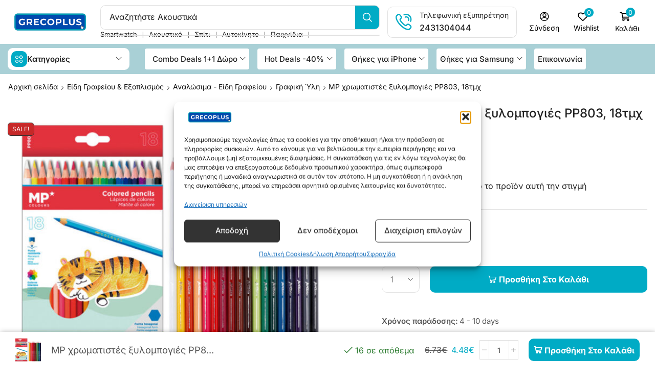

--- FILE ---
content_type: text/html; charset=UTF-8
request_url: https://grecoplus.gr/product/mp-chromatistes-xylobogies-pp803-18tmch/
body_size: 119930
content:

<!DOCTYPE html>
<html lang="el" xmlns="http://www.w3.org/1999/xhtml" prefix="og: http://ogp.me/ns# fb: http://www.facebook.com/2008/fbml product: https://ogp.me/ns/product#" prefix="og: https://ogp.me/ns#" >
<head>
	<meta charset="UTF-8" />
	<meta name="viewport" content="width=device-width, initial-scale=1.0, maximum-scale=1.0, user-scalable=0"/>
		<style>img:is([sizes="auto" i], [sizes^="auto," i]) { contain-intrinsic-size: 3000px 1500px }</style>
	
<!-- Google Tag Manager by PYS -->
    <script data-cfasync="false" data-pagespeed-no-defer>
	    window.dataLayerPYS = window.dataLayerPYS || [];
	</script>
<!-- End Google Tag Manager by PYS -->
<!-- Google Tag Manager by PYS -->
<script data-cfasync="false" data-pagespeed-no-defer>
	var pys_datalayer_name = "dataLayer";
	window.dataLayerPYS = window.dataLayerPYS || [];</script> 
<!-- End Google Tag Manager by PYS -->
<!-- Search Engine Optimization by Rank Math - https://rankmath.com/ -->
<title>MP χρωματιστές ξυλομπογιές PP803, 18τμχ | Grecoplus.gr</title>
<meta name="description" content="MP χρωματιστές ξυλομπογιές PP803, 18τμχΣετ χρωματιστών ξυλομπογιών σε 18 αποχρώσεις, με ανθεκτική μύτη και εξαιρετική χρωματική απόδοση.Είναι ιδανικές για δημιουργία ζωγραφιών από παιδιά.Η κάθε ξυλομπογιά έχει μήκος 17.5cm.Τεχνικά χαρακτηριστικάμήκος: 17.5mmδιάμετρος: 8mmτεμάχια: 18"/>
<meta name="robots" content="follow, index, max-snippet:-1, max-video-preview:-1, max-image-preview:large"/>
<link rel="canonical" href="https://grecoplus.gr/product/mp-chromatistes-xylobogies-pp803-18tmch/" />
<meta property="og:locale" content="el_GR" />
<meta property="og:type" content="product" />
<meta property="og:title" content="MP χρωματιστές ξυλομπογιές PP803, 18τμχ | Grecoplus.gr" />
<meta property="og:description" content="MP χρωματιστές ξυλομπογιές PP803, 18τμχΣετ χρωματιστών ξυλομπογιών σε 18 αποχρώσεις, με ανθεκτική μύτη και εξαιρετική χρωματική απόδοση.Είναι ιδανικές για δημιουργία ζωγραφιών από παιδιά.Η κάθε ξυλομπογιά έχει μήκος 17.5cm.Τεχνικά χαρακτηριστικάμήκος: 17.5mmδιάμετρος: 8mmτεμάχια: 18" />
<meta property="og:url" content="https://grecoplus.gr/product/mp-chromatistes-xylobogies-pp803-18tmch/" />
<meta property="og:site_name" content="Grecoplus.gr" />
<meta property="og:updated_time" content="2026-01-26T12:36:21+02:00" />
<meta property="og:image" content="https://grecoplus.gr/wp-content/uploads/2022/10/PP803.jpg" />
<meta property="og:image:secure_url" content="https://grecoplus.gr/wp-content/uploads/2022/10/PP803.jpg" />
<meta property="og:image:width" content="750" />
<meta property="og:image:height" content="570" />
<meta property="og:image:alt" content="MP χρωματιστές ξυλομπογιές PP803" />
<meta property="og:image:type" content="image/jpeg" />
<meta property="product:price:amount" content="4.48" />
<meta property="product:price:currency" content="EUR" />
<meta property="product:availability" content="instock" />
<meta name="twitter:card" content="summary_large_image" />
<meta name="twitter:title" content="MP χρωματιστές ξυλομπογιές PP803, 18τμχ | Grecoplus.gr" />
<meta name="twitter:description" content="MP χρωματιστές ξυλομπογιές PP803, 18τμχΣετ χρωματιστών ξυλομπογιών σε 18 αποχρώσεις, με ανθεκτική μύτη και εξαιρετική χρωματική απόδοση.Είναι ιδανικές για δημιουργία ζωγραφιών από παιδιά.Η κάθε ξυλομπογιά έχει μήκος 17.5cm.Τεχνικά χαρακτηριστικάμήκος: 17.5mmδιάμετρος: 8mmτεμάχια: 18" />
<meta name="twitter:image" content="https://grecoplus.gr/wp-content/uploads/2022/10/PP803.jpg" />
<meta name="twitter:label1" content="Price" />
<meta name="twitter:data1" content="4.48&euro;" />
<meta name="twitter:label2" content="Availability" />
<meta name="twitter:data2" content="16 σε απόθεμα" />
<script type="application/ld+json" class="rank-math-schema">{"@context":"https://schema.org","@graph":[{"@type":"Place","@id":"https://grecoplus.gr/#place","address":{"@type":"PostalAddress","streetAddress":"\u03a6\u03bb\u03ad\u03bc\u03b9\u03bd\u03b3\u03ba 39","addressLocality":"\u03a4\u03c1\u03af\u03ba\u03b1\u03bb\u03b1","addressRegion":"\u03a4\u03c1\u03b9\u03ba\u03ac\u03bb\u03c9\u03bd","postalCode":"42131","addressCountry":"Greece"}},{"@type":["Store","Organization"],"@id":"https://grecoplus.gr/#organization","name":"Grecoplus.gr","url":"https://grecoplus.gr/","sameAs":["https://www.facebook.com/Grecoplus.gr"],"email":"info@grecoplus.gr","address":{"@type":"PostalAddress","streetAddress":"\u03a6\u03bb\u03ad\u03bc\u03b9\u03bd\u03b3\u03ba 39","addressLocality":"\u03a4\u03c1\u03af\u03ba\u03b1\u03bb\u03b1","addressRegion":"\u03a4\u03c1\u03b9\u03ba\u03ac\u03bb\u03c9\u03bd","postalCode":"42131","addressCountry":"Greece"},"logo":{"@type":"ImageObject","@id":"https://grecoplus.gr/#logo","url":"https://grecoplus.gr/wp-content/uploads/2023/07/GRECOPLUS-1.jpg","contentUrl":"https://grecoplus.gr/wp-content/uploads/2023/07/GRECOPLUS-1.jpg","caption":"Grecoplus.gr","inLanguage":"el","width":"1000","height":"1000"},"openingHours":["Monday,Tuesday,Wednesday,Thursday,Friday,Saturday 09:00-17:00"],"location":{"@id":"https://grecoplus.gr/#place"},"image":{"@id":"https://grecoplus.gr/#logo"},"telephone":"2431304044"},{"@type":"WebSite","@id":"https://grecoplus.gr/#website","url":"https://grecoplus.gr","name":"Grecoplus.gr","publisher":{"@id":"https://grecoplus.gr/#organization"},"inLanguage":"el"},{"@type":"ImageObject","@id":"https://grecoplus.gr/wp-content/uploads/2022/10/PP803.jpg","url":"https://grecoplus.gr/wp-content/uploads/2022/10/PP803.jpg","width":"750","height":"570","caption":"MP \u03c7\u03c1\u03c9\u03bc\u03b1\u03c4\u03b9\u03c3\u03c4\u03ad\u03c2 \u03be\u03c5\u03bb\u03bf\u03bc\u03c0\u03bf\u03b3\u03b9\u03ad\u03c2 PP803","inLanguage":"el"},{"@type":"ItemPage","@id":"https://grecoplus.gr/product/mp-chromatistes-xylobogies-pp803-18tmch/#webpage","url":"https://grecoplus.gr/product/mp-chromatistes-xylobogies-pp803-18tmch/","name":"MP \u03c7\u03c1\u03c9\u03bc\u03b1\u03c4\u03b9\u03c3\u03c4\u03ad\u03c2 \u03be\u03c5\u03bb\u03bf\u03bc\u03c0\u03bf\u03b3\u03b9\u03ad\u03c2 PP803, 18\u03c4\u03bc\u03c7 | Grecoplus.gr","datePublished":"2024-12-09T12:39:17+02:00","dateModified":"2026-01-26T12:36:21+02:00","isPartOf":{"@id":"https://grecoplus.gr/#website"},"primaryImageOfPage":{"@id":"https://grecoplus.gr/wp-content/uploads/2022/10/PP803.jpg"},"inLanguage":"el"},{"@type":"Product","name":"MP \u03c7\u03c1\u03c9\u03bc\u03b1\u03c4\u03b9\u03c3\u03c4\u03ad\u03c2 \u03be\u03c5\u03bb\u03bf\u03bc\u03c0\u03bf\u03b3\u03b9\u03ad\u03c2 PP803, 18\u03c4\u03bc\u03c7 | Grecoplus.gr","description":"MP \u03c7\u03c1\u03c9\u03bc\u03b1\u03c4\u03b9\u03c3\u03c4\u03ad\u03c2 \u03be\u03c5\u03bb\u03bf\u03bc\u03c0\u03bf\u03b3\u03b9\u03ad\u03c2 PP803, 18\u03c4\u03bc\u03c7\u03a3\u03b5\u03c4 \u03c7\u03c1\u03c9\u03bc\u03b1\u03c4\u03b9\u03c3\u03c4\u03ce\u03bd \u03be\u03c5\u03bb\u03bf\u03bc\u03c0\u03bf\u03b3\u03b9\u03ce\u03bd \u03c3\u03b5 18 \u03b1\u03c0\u03bf\u03c7\u03c1\u03ce\u03c3\u03b5\u03b9\u03c2, \u03bc\u03b5 \u03b1\u03bd\u03b8\u03b5\u03ba\u03c4\u03b9\u03ba\u03ae \u03bc\u03cd\u03c4\u03b7 \u03ba\u03b1\u03b9 \u03b5\u03be\u03b1\u03b9\u03c1\u03b5\u03c4\u03b9\u03ba\u03ae \u03c7\u03c1\u03c9\u03bc\u03b1\u03c4\u03b9\u03ba\u03ae \u03b1\u03c0\u03cc\u03b4\u03bf\u03c3\u03b7.\u0395\u03af\u03bd\u03b1\u03b9 \u03b9\u03b4\u03b1\u03bd\u03b9\u03ba\u03ad\u03c2 \u03b3\u03b9\u03b1 \u03b4\u03b7\u03bc\u03b9\u03bf\u03c5\u03c1\u03b3\u03af\u03b1 \u03b6\u03c9\u03b3\u03c1\u03b1\u03c6\u03b9\u03ce\u03bd \u03b1\u03c0\u03cc \u03c0\u03b1\u03b9\u03b4\u03b9\u03ac.\u0397 \u03ba\u03ac\u03b8\u03b5 \u03be\u03c5\u03bb\u03bf\u03bc\u03c0\u03bf\u03b3\u03b9\u03ac \u03ad\u03c7\u03b5\u03b9 \u03bc\u03ae\u03ba\u03bf\u03c2 17.5cm.\u03a4\u03b5\u03c7\u03bd\u03b9\u03ba\u03ac \u03c7\u03b1\u03c1\u03b1\u03ba\u03c4\u03b7\u03c1\u03b9\u03c3\u03c4\u03b9\u03ba\u03ac\u03bc\u03ae\u03ba\u03bf\u03c2: 17.5mm\u03b4\u03b9\u03ac\u03bc\u03b5\u03c4\u03c1\u03bf\u03c2: 8mm\u03c4\u03b5\u03bc\u03ac\u03c7\u03b9\u03b1: 18","sku":"PP803","category":"\u0395\u03af\u03b4\u03b7 \u0393\u03c1\u03b1\u03c6\u03b5\u03af\u03bf\u03c5 &amp; \u0395\u03be\u03bf\u03c0\u03bb\u03b9\u03c3\u03bc\u03cc\u03c2 &gt; \u0391\u03bd\u03b1\u03bb\u03ce\u03c3\u03b9\u03bc\u03b1 - \u0395\u03af\u03b4\u03b7 \u0393\u03c1\u03b1\u03c6\u03b5\u03af\u03bf\u03c5","mainEntityOfPage":{"@id":"https://grecoplus.gr/product/mp-chromatistes-xylobogies-pp803-18tmch/#webpage"},"weight":{"@type":"QuantitativeValue","unitCode":"KGM","value":"0.115"},"image":[{"@type":"ImageObject","url":"https://grecoplus.gr/wp-content/uploads/2022/10/PP803.jpg","height":"570","width":"750"}],"offers":{"@type":"Offer","price":"4.48","priceCurrency":"EUR","priceValidUntil":"2027-12-31","availability":"http://schema.org/InStock","itemCondition":"NewCondition","url":"https://grecoplus.gr/product/mp-chromatistes-xylobogies-pp803-18tmch/","seller":{"@type":"Organization","@id":"https://grecoplus.gr/","name":"Grecoplus.gr","url":"https://grecoplus.gr","logo":"https://grecoplus.gr/wp-content/uploads/2023/07/GRECOPLUS-1.jpg"},"priceSpecification":{"price":"4.48","priceCurrency":"EUR","valueAddedTaxIncluded":"true"}},"@id":"https://grecoplus.gr/product/mp-chromatistes-xylobogies-pp803-18tmch/#richSnippet"}]}</script>
<!-- /Rank Math WordPress SEO plugin -->

<script type='application/javascript'  id='pys-version-script'>console.log('PixelYourSite Free version 11.1.5.2');</script>
<link rel='dns-prefetch' href='//www.googletagmanager.com' />
<link rel="alternate" type="application/rss+xml" title="Ροή RSS &raquo; Grecoplus.gr" href="https://grecoplus.gr/feed/" />
<link rel="alternate" type="application/rss+xml" title="Ροή Σχολίων &raquo; Grecoplus.gr" href="https://grecoplus.gr/comments/feed/" />
<link rel="alternate" type="application/rss+xml" title="Ροή Σχολίων Grecoplus.gr &raquo; MP χρωματιστές ξυλομπογιές PP803, 18τμχ" href="https://grecoplus.gr/product/mp-chromatistes-xylobogies-pp803-18tmch/feed/" />
<style id='classic-theme-styles-inline-css' type='text/css'>
/*! This file is auto-generated */
.wp-block-button__link{color:#fff;background-color:#32373c;border-radius:9999px;box-shadow:none;text-decoration:none;padding:calc(.667em + 2px) calc(1.333em + 2px);font-size:1.125em}.wp-block-file__button{background:#32373c;color:#fff;text-decoration:none}
</style>
<style id='global-styles-inline-css' type='text/css'>
:root{--wp--preset--aspect-ratio--square: 1;--wp--preset--aspect-ratio--4-3: 4/3;--wp--preset--aspect-ratio--3-4: 3/4;--wp--preset--aspect-ratio--3-2: 3/2;--wp--preset--aspect-ratio--2-3: 2/3;--wp--preset--aspect-ratio--16-9: 16/9;--wp--preset--aspect-ratio--9-16: 9/16;--wp--preset--color--black: #000000;--wp--preset--color--cyan-bluish-gray: #abb8c3;--wp--preset--color--white: #ffffff;--wp--preset--color--pale-pink: #f78da7;--wp--preset--color--vivid-red: #cf2e2e;--wp--preset--color--luminous-vivid-orange: #ff6900;--wp--preset--color--luminous-vivid-amber: #fcb900;--wp--preset--color--light-green-cyan: #7bdcb5;--wp--preset--color--vivid-green-cyan: #00d084;--wp--preset--color--pale-cyan-blue: #8ed1fc;--wp--preset--color--vivid-cyan-blue: #0693e3;--wp--preset--color--vivid-purple: #9b51e0;--wp--preset--gradient--vivid-cyan-blue-to-vivid-purple: linear-gradient(135deg,rgba(6,147,227,1) 0%,rgb(155,81,224) 100%);--wp--preset--gradient--light-green-cyan-to-vivid-green-cyan: linear-gradient(135deg,rgb(122,220,180) 0%,rgb(0,208,130) 100%);--wp--preset--gradient--luminous-vivid-amber-to-luminous-vivid-orange: linear-gradient(135deg,rgba(252,185,0,1) 0%,rgba(255,105,0,1) 100%);--wp--preset--gradient--luminous-vivid-orange-to-vivid-red: linear-gradient(135deg,rgba(255,105,0,1) 0%,rgb(207,46,46) 100%);--wp--preset--gradient--very-light-gray-to-cyan-bluish-gray: linear-gradient(135deg,rgb(238,238,238) 0%,rgb(169,184,195) 100%);--wp--preset--gradient--cool-to-warm-spectrum: linear-gradient(135deg,rgb(74,234,220) 0%,rgb(151,120,209) 20%,rgb(207,42,186) 40%,rgb(238,44,130) 60%,rgb(251,105,98) 80%,rgb(254,248,76) 100%);--wp--preset--gradient--blush-light-purple: linear-gradient(135deg,rgb(255,206,236) 0%,rgb(152,150,240) 100%);--wp--preset--gradient--blush-bordeaux: linear-gradient(135deg,rgb(254,205,165) 0%,rgb(254,45,45) 50%,rgb(107,0,62) 100%);--wp--preset--gradient--luminous-dusk: linear-gradient(135deg,rgb(255,203,112) 0%,rgb(199,81,192) 50%,rgb(65,88,208) 100%);--wp--preset--gradient--pale-ocean: linear-gradient(135deg,rgb(255,245,203) 0%,rgb(182,227,212) 50%,rgb(51,167,181) 100%);--wp--preset--gradient--electric-grass: linear-gradient(135deg,rgb(202,248,128) 0%,rgb(113,206,126) 100%);--wp--preset--gradient--midnight: linear-gradient(135deg,rgb(2,3,129) 0%,rgb(40,116,252) 100%);--wp--preset--font-size--small: 13px;--wp--preset--font-size--medium: 20px;--wp--preset--font-size--large: 36px;--wp--preset--font-size--x-large: 42px;--wp--preset--spacing--20: 0.44rem;--wp--preset--spacing--30: 0.67rem;--wp--preset--spacing--40: 1rem;--wp--preset--spacing--50: 1.5rem;--wp--preset--spacing--60: 2.25rem;--wp--preset--spacing--70: 3.38rem;--wp--preset--spacing--80: 5.06rem;--wp--preset--shadow--natural: 6px 6px 9px rgba(0, 0, 0, 0.2);--wp--preset--shadow--deep: 12px 12px 50px rgba(0, 0, 0, 0.4);--wp--preset--shadow--sharp: 6px 6px 0px rgba(0, 0, 0, 0.2);--wp--preset--shadow--outlined: 6px 6px 0px -3px rgba(255, 255, 255, 1), 6px 6px rgba(0, 0, 0, 1);--wp--preset--shadow--crisp: 6px 6px 0px rgba(0, 0, 0, 1);}:where(.is-layout-flex){gap: 0.5em;}:where(.is-layout-grid){gap: 0.5em;}body .is-layout-flex{display: flex;}.is-layout-flex{flex-wrap: wrap;align-items: center;}.is-layout-flex > :is(*, div){margin: 0;}body .is-layout-grid{display: grid;}.is-layout-grid > :is(*, div){margin: 0;}:where(.wp-block-columns.is-layout-flex){gap: 2em;}:where(.wp-block-columns.is-layout-grid){gap: 2em;}:where(.wp-block-post-template.is-layout-flex){gap: 1.25em;}:where(.wp-block-post-template.is-layout-grid){gap: 1.25em;}.has-black-color{color: var(--wp--preset--color--black) !important;}.has-cyan-bluish-gray-color{color: var(--wp--preset--color--cyan-bluish-gray) !important;}.has-white-color{color: var(--wp--preset--color--white) !important;}.has-pale-pink-color{color: var(--wp--preset--color--pale-pink) !important;}.has-vivid-red-color{color: var(--wp--preset--color--vivid-red) !important;}.has-luminous-vivid-orange-color{color: var(--wp--preset--color--luminous-vivid-orange) !important;}.has-luminous-vivid-amber-color{color: var(--wp--preset--color--luminous-vivid-amber) !important;}.has-light-green-cyan-color{color: var(--wp--preset--color--light-green-cyan) !important;}.has-vivid-green-cyan-color{color: var(--wp--preset--color--vivid-green-cyan) !important;}.has-pale-cyan-blue-color{color: var(--wp--preset--color--pale-cyan-blue) !important;}.has-vivid-cyan-blue-color{color: var(--wp--preset--color--vivid-cyan-blue) !important;}.has-vivid-purple-color{color: var(--wp--preset--color--vivid-purple) !important;}.has-black-background-color{background-color: var(--wp--preset--color--black) !important;}.has-cyan-bluish-gray-background-color{background-color: var(--wp--preset--color--cyan-bluish-gray) !important;}.has-white-background-color{background-color: var(--wp--preset--color--white) !important;}.has-pale-pink-background-color{background-color: var(--wp--preset--color--pale-pink) !important;}.has-vivid-red-background-color{background-color: var(--wp--preset--color--vivid-red) !important;}.has-luminous-vivid-orange-background-color{background-color: var(--wp--preset--color--luminous-vivid-orange) !important;}.has-luminous-vivid-amber-background-color{background-color: var(--wp--preset--color--luminous-vivid-amber) !important;}.has-light-green-cyan-background-color{background-color: var(--wp--preset--color--light-green-cyan) !important;}.has-vivid-green-cyan-background-color{background-color: var(--wp--preset--color--vivid-green-cyan) !important;}.has-pale-cyan-blue-background-color{background-color: var(--wp--preset--color--pale-cyan-blue) !important;}.has-vivid-cyan-blue-background-color{background-color: var(--wp--preset--color--vivid-cyan-blue) !important;}.has-vivid-purple-background-color{background-color: var(--wp--preset--color--vivid-purple) !important;}.has-black-border-color{border-color: var(--wp--preset--color--black) !important;}.has-cyan-bluish-gray-border-color{border-color: var(--wp--preset--color--cyan-bluish-gray) !important;}.has-white-border-color{border-color: var(--wp--preset--color--white) !important;}.has-pale-pink-border-color{border-color: var(--wp--preset--color--pale-pink) !important;}.has-vivid-red-border-color{border-color: var(--wp--preset--color--vivid-red) !important;}.has-luminous-vivid-orange-border-color{border-color: var(--wp--preset--color--luminous-vivid-orange) !important;}.has-luminous-vivid-amber-border-color{border-color: var(--wp--preset--color--luminous-vivid-amber) !important;}.has-light-green-cyan-border-color{border-color: var(--wp--preset--color--light-green-cyan) !important;}.has-vivid-green-cyan-border-color{border-color: var(--wp--preset--color--vivid-green-cyan) !important;}.has-pale-cyan-blue-border-color{border-color: var(--wp--preset--color--pale-cyan-blue) !important;}.has-vivid-cyan-blue-border-color{border-color: var(--wp--preset--color--vivid-cyan-blue) !important;}.has-vivid-purple-border-color{border-color: var(--wp--preset--color--vivid-purple) !important;}.has-vivid-cyan-blue-to-vivid-purple-gradient-background{background: var(--wp--preset--gradient--vivid-cyan-blue-to-vivid-purple) !important;}.has-light-green-cyan-to-vivid-green-cyan-gradient-background{background: var(--wp--preset--gradient--light-green-cyan-to-vivid-green-cyan) !important;}.has-luminous-vivid-amber-to-luminous-vivid-orange-gradient-background{background: var(--wp--preset--gradient--luminous-vivid-amber-to-luminous-vivid-orange) !important;}.has-luminous-vivid-orange-to-vivid-red-gradient-background{background: var(--wp--preset--gradient--luminous-vivid-orange-to-vivid-red) !important;}.has-very-light-gray-to-cyan-bluish-gray-gradient-background{background: var(--wp--preset--gradient--very-light-gray-to-cyan-bluish-gray) !important;}.has-cool-to-warm-spectrum-gradient-background{background: var(--wp--preset--gradient--cool-to-warm-spectrum) !important;}.has-blush-light-purple-gradient-background{background: var(--wp--preset--gradient--blush-light-purple) !important;}.has-blush-bordeaux-gradient-background{background: var(--wp--preset--gradient--blush-bordeaux) !important;}.has-luminous-dusk-gradient-background{background: var(--wp--preset--gradient--luminous-dusk) !important;}.has-pale-ocean-gradient-background{background: var(--wp--preset--gradient--pale-ocean) !important;}.has-electric-grass-gradient-background{background: var(--wp--preset--gradient--electric-grass) !important;}.has-midnight-gradient-background{background: var(--wp--preset--gradient--midnight) !important;}.has-small-font-size{font-size: var(--wp--preset--font-size--small) !important;}.has-medium-font-size{font-size: var(--wp--preset--font-size--medium) !important;}.has-large-font-size{font-size: var(--wp--preset--font-size--large) !important;}.has-x-large-font-size{font-size: var(--wp--preset--font-size--x-large) !important;}
:where(.wp-block-post-template.is-layout-flex){gap: 1.25em;}:where(.wp-block-post-template.is-layout-grid){gap: 1.25em;}
:where(.wp-block-columns.is-layout-flex){gap: 2em;}:where(.wp-block-columns.is-layout-grid){gap: 2em;}
:root :where(.wp-block-pullquote){font-size: 1.5em;line-height: 1.6;}
</style>
<link data-minify="1" rel='stylesheet' id='cardlink-payment-gateway-css' href='https://grecoplus.gr/wp-content/cache/min/1/wp-content/plugins/cardlink-payment-gateway-woocommerce-1.0.11/public/css/cardlink-payment-gateway-public.css?ver=1769021890' type='text/css' media='all' />
<link data-minify="1" rel='stylesheet' id='mas-wc-brands-style-css' href='https://grecoplus.gr/wp-content/cache/min/1/wp-content/plugins/mas-woocommerce-brands/assets/css/style.css?ver=1769021890' type='text/css' media='all' />
<style id='woocommerce-inline-inline-css' type='text/css'>
.woocommerce form .form-row .required { visibility: visible; }
</style>
<link rel='stylesheet' id='cmplz-general-css' href='https://grecoplus.gr/wp-content/plugins/complianz-gdpr-premium/assets/css/cookieblocker.min.css?ver=1761971649' type='text/css' media='all' />
<link data-minify="1" rel='stylesheet' id='primer-css' href='https://grecoplus.gr/wp-content/cache/min/1/wp-content/plugins/primer-mydata/public/css/primer-public.css?ver=1769021890' type='text/css' media='all' />
<link data-minify="1" rel='stylesheet' id='primer-select-woo-css' href='https://grecoplus.gr/wp-content/cache/min/1/wp-content/plugins/primer-mydata/public/css/select2.css?ver=1769021890' type='text/css' media='all' />
<link rel='stylesheet' id='elementor-frontend-css' href='https://grecoplus.gr/wp-content/plugins/elementor/assets/css/frontend.min.css?ver=3.34.0' type='text/css' media='all' />
<link rel='stylesheet' id='widget-image-css' href='https://grecoplus.gr/wp-content/plugins/elementor/assets/css/widget-image.min.css?ver=3.34.0' type='text/css' media='all' />
<link rel='stylesheet' id='etheme-parent-style-css' href='https://grecoplus.gr/wp-content/themes/xstore/xstore.min.css?ver=1.0' type='text/css' media='all' />
<link rel='stylesheet' id='etheme-elementor-search-css' href='https://grecoplus.gr/wp-content/themes/xstore/css/modules/builders/elementor/etheme-search.min.css?ver=1.0' type='text/css' media='all' />
<link rel='stylesheet' id='etheme-elementor-menu-css' href='https://grecoplus.gr/wp-content/themes/xstore/css/modules/builders/elementor/etheme-menu.min.css?ver=1.0' type='text/css' media='all' />
<link rel='stylesheet' id='etheme-elementor-icon-box-css' href='https://grecoplus.gr/wp-content/themes/xstore/css/modules/builders/elementor/etheme-icon-box.min.css?ver=1.0' type='text/css' media='all' />
<link rel='stylesheet' id='etheme-elementor-off-canvas-css' href='https://grecoplus.gr/wp-content/themes/xstore/css/modules/builders/elementor/etheme-off-canvas.min.css?ver=1.0' type='text/css' media='all' />
<link rel='stylesheet' id='etheme-cart-widget-css' href='https://grecoplus.gr/wp-content/themes/xstore/css/modules/woocommerce/cart-widget.min.css?ver=1.0' type='text/css' media='all' />
<link rel='stylesheet' id='e-sticky-css' href='https://grecoplus.gr/wp-content/plugins/pro-elements/assets/css/modules/sticky.min.css?ver=3.33.1' type='text/css' media='all' />
<link rel='stylesheet' id='widget-divider-css' href='https://grecoplus.gr/wp-content/plugins/elementor/assets/css/widget-divider.min.css?ver=3.34.0' type='text/css' media='all' />
<link rel='stylesheet' id='etheme-breadcrumbs-css' href='https://grecoplus.gr/wp-content/themes/xstore/css/modules/breadcrumbs.min.css?ver=1.0' type='text/css' media='all' />
<link rel='stylesheet' id='etheme-single-product-images-css' href='https://grecoplus.gr/wp-content/themes/xstore/css/modules/woocommerce/single-product/product-images.min.css?ver=1.0' type='text/css' media='all' />
<link rel='stylesheet' id='widget-heading-css' href='https://grecoplus.gr/wp-content/plugins/elementor/assets/css/widget-heading.min.css?ver=3.34.0' type='text/css' media='all' />
<link rel='stylesheet' id='widget-woocommerce-product-price-css' href='https://grecoplus.gr/wp-content/plugins/pro-elements/assets/css/widget-woocommerce-product-price.min.css?ver=3.33.1' type='text/css' media='all' />
<link rel='stylesheet' id='etheme-elementor-countdown-css' href='https://grecoplus.gr/wp-content/themes/xstore/css/modules/builders/elementor/etheme-countdown.min.css?ver=1.0' type='text/css' media='all' />
<link rel='stylesheet' id='etheme-quantity-types-style-css' href='https://grecoplus.gr/wp-content/themes/xstore/css/modules/woocommerce/single-product/quantity-types.min.css?ver=1.0' type='text/css' media='all' />
<link rel='stylesheet' id='etheme-single-product-elements-css' href='https://grecoplus.gr/wp-content/themes/xstore/css/modules/woocommerce/single-product/single-product-elements.min.css?ver=1.0' type='text/css' media='all' />
<link rel='stylesheet' id='etheme-sale-booster-quantity-discounts-css' href='https://grecoplus.gr/wp-content/themes/xstore/css/modules/woocommerce/sales-booster/quantity-discounts.min.css?ver=1.0' type='text/css' media='all' />
<link rel='stylesheet' id='widget-woocommerce-product-meta-css' href='https://grecoplus.gr/wp-content/plugins/pro-elements/assets/css/widget-woocommerce-product-meta.min.css?ver=3.33.1' type='text/css' media='all' />
<link rel='stylesheet' id='etheme-sale-booster-safe-checkout-css' href='https://grecoplus.gr/wp-content/themes/xstore/css/modules/woocommerce/sales-booster/safe-checkout.min.css?ver=1.0' type='text/css' media='all' />
<link rel='stylesheet' id='etheme-tabs-css' href='https://grecoplus.gr/wp-content/themes/xstore/css/modules/tabs.min.css?ver=1.0' type='text/css' media='all' />
<link rel='stylesheet' id='etheme-wc-tabs-types-style-css' href='https://grecoplus.gr/wp-content/themes/xstore/css/modules/woocommerce/single-product/tabs-types.min.css?ver=1.0' type='text/css' media='all' />
<link data-minify="1" rel='stylesheet' id='swiper-css' href='https://grecoplus.gr/wp-content/cache/min/1/wp-content/plugins/elementor/assets/lib/swiper/v8/css/swiper.min.css?ver=1769021892' type='text/css' media='all' />
<link rel='stylesheet' id='e-swiper-css' href='https://grecoplus.gr/wp-content/plugins/elementor/assets/css/conditionals/e-swiper.min.css?ver=3.34.0' type='text/css' media='all' />
<link rel='stylesheet' id='etheme-woocommerce-css' href='https://grecoplus.gr/wp-content/themes/xstore/css/modules/woocommerce/global.min.css?ver=1.0' type='text/css' media='all' />
<link rel='stylesheet' id='etheme-woocommerce-archive-css' href='https://grecoplus.gr/wp-content/themes/xstore/css/modules/woocommerce/archive.min.css?ver=1.0' type='text/css' media='all' />
<link rel='stylesheet' id='etheme-single-product-sticky-cart-css' href='https://grecoplus.gr/wp-content/themes/xstore/css/modules/woocommerce/single-product/sticky-cart.min.css?ver=1.0' type='text/css' media='all' />
<link data-minify="1" rel='stylesheet' id='elementor-icons-css' href='https://grecoplus.gr/wp-content/cache/min/1/wp-content/plugins/elementor/assets/lib/eicons/css/elementor-icons.min.css?ver=1769021890' type='text/css' media='all' />
<link rel='stylesheet' id='elementor-post-12-css' href='https://grecoplus.gr/wp-content/uploads/elementor/css/post-12.css?ver=1769021884' type='text/css' media='all' />
<link rel='stylesheet' id='elementor-nav-menu-css' href='https://grecoplus.gr/wp-content/plugins/pro-elements/assets/css/widget-nav-menu.min.css?ver=6.8.3' type='text/css' media='all' />
<link rel='stylesheet' id='elementor-post-387640-css' href='https://grecoplus.gr/wp-content/uploads/elementor/css/post-387640.css?ver=1769021884' type='text/css' media='all' />
<link rel='stylesheet' id='elementor-post-387637-css' href='https://grecoplus.gr/wp-content/uploads/elementor/css/post-387637.css?ver=1769021884' type='text/css' media='all' />
<link rel='stylesheet' id='elementor-post-387646-css' href='https://grecoplus.gr/wp-content/uploads/elementor/css/post-387646.css?ver=1769021891' type='text/css' media='all' />
<link rel='stylesheet' id='etheme-elementor-style-css' href='https://grecoplus.gr/wp-content/themes/xstore/css/elementor.min.css?ver=1.0' type='text/css' media='all' />
<link rel='stylesheet' id='etheme-slick-library-css' href='https://grecoplus.gr/wp-content/themes/xstore/css/libs/slick.min.css?ver=1.0' type='text/css' media='all' />
<link rel='stylesheet' id='etheme-mobile-panel-css' href='https://grecoplus.gr/wp-content/themes/xstore/css/modules/layout/mobile-panel.min.css?ver=1.0' type='text/css' media='all' />
<link rel='stylesheet' id='etheme-swatches-style-css' href='https://grecoplus.gr/wp-content/themes/xstore/css/swatches.min.css?ver=1.0' type='text/css' media='all' />
<link rel='stylesheet' id='etheme-single-product-css' href='https://grecoplus.gr/wp-content/themes/xstore/css/modules/woocommerce/single-product/single-product.min.css?ver=1.0' type='text/css' media='all' />
<link rel='stylesheet' id='etheme-star-rating-css' href='https://grecoplus.gr/wp-content/themes/xstore/css/modules/star-rating.min.css?ver=1.0' type='text/css' media='all' />
<link rel='stylesheet' id='etheme-comments-css' href='https://grecoplus.gr/wp-content/themes/xstore/css/modules/comments.min.css?ver=1.0' type='text/css' media='all' />
<link rel='stylesheet' id='etheme-single-post-meta-css' href='https://grecoplus.gr/wp-content/themes/xstore/css/modules/blog/single-post/meta.min.css?ver=1.0' type='text/css' media='all' />
<link rel='stylesheet' id='etheme-contact-forms-css' href='https://grecoplus.gr/wp-content/themes/xstore/css/modules/contact-forms.min.css?ver=1.0' type='text/css' media='all' />
<style id='xstore-icons-font-inline-css' type='text/css'>
@font-face {
				  font-family: 'xstore-icons';
				  src:
				    url('https://grecoplus.gr/wp-content/themes/xstore/fonts/xstore-icons-bold.ttf') format('truetype'),
				    url('https://grecoplus.gr/wp-content/themes/xstore/fonts/xstore-icons-bold.woff2') format('woff2'),
				    url('https://grecoplus.gr/wp-content/themes/xstore/fonts/xstore-icons-bold.woff') format('woff'),
				    url('https://grecoplus.gr/wp-content/themes/xstore/fonts/xstore-icons-bold.svg#xstore-icons') format('svg');
				  font-weight: normal;
				  font-style: normal;
				  font-display: swap;
				}
</style>
<link data-minify="1" rel='stylesheet' id='xstore-kirki-styles-css' href='https://grecoplus.gr/wp-content/cache/min/1/wp-content/uploads/xstore/kirki-styles.css?ver=1769021890' type='text/css' media='all' />
<link rel='stylesheet' id='woo_discount_pro_style-css' href='https://grecoplus.gr/wp-content/plugins/woo-discount-rules-pro/Assets/Css/awdr_style.min.css?ver=2.6.9' type='text/css' media='all' />
<link rel='stylesheet' id='child-style-css' href='https://grecoplus.gr/wp-content/themes/xstore-child/style.css?ver=1.0' type='text/css' media='all' />
<link data-minify="1" rel='stylesheet' id='cuw_template-css' href='https://grecoplus.gr/wp-content/cache/min/1/wp-content/plugins/checkout-upsell-woocommerce/assets/css/template.css?ver=1769021890' type='text/css' media='all' />
<link data-minify="1" rel='stylesheet' id='cuw_frontend-css' href='https://grecoplus.gr/wp-content/cache/min/1/wp-content/plugins/checkout-upsell-woocommerce/assets/css/frontend.css?ver=1769021890' type='text/css' media='all' />
<link data-minify="1" rel='stylesheet' id='elementor-gf-local-roboto-css' href='https://grecoplus.gr/wp-content/cache/min/1/wp-content/uploads/elementor/google-fonts/css/roboto.css?ver=1769021890' type='text/css' media='all' />
<link data-minify="1" rel='stylesheet' id='elementor-gf-local-robotoslab-css' href='https://grecoplus.gr/wp-content/cache/min/1/wp-content/uploads/elementor/google-fonts/css/robotoslab.css?ver=1769021890' type='text/css' media='all' />
<link data-minify="1" rel='stylesheet' id='elementor-gf-local-inter-css' href='https://grecoplus.gr/wp-content/cache/min/1/wp-content/uploads/elementor/google-fonts/css/inter.css?ver=1769021890' type='text/css' media='all' />
<link data-minify="1" rel='stylesheet' id='elementor-gf-local-lato-css' href='https://grecoplus.gr/wp-content/cache/min/1/wp-content/uploads/elementor/google-fonts/css/lato.css?ver=1769021892' type='text/css' media='all' />
<link data-minify="1" rel='stylesheet' id='elementor-icons-shared-1-css' href='https://grecoplus.gr/wp-content/cache/min/1/wp-content/plugins/et-core-plugin/app/assets/lib/xstore-icons/css/xstore-icons.css?ver=1769021890' type='text/css' media='all' />
<link data-minify="1" rel='stylesheet' id='elementor-icons-xstore-icons-css' href='https://grecoplus.gr/wp-content/cache/min/1/wp-content/plugins/et-core-plugin/app/assets/lib/xstore-icons/css/bold.css?ver=1769021890' type='text/css' media='all' />
<link rel='stylesheet' id='elementor-icons-shared-0-css' href='https://grecoplus.gr/wp-content/plugins/elementor/assets/lib/font-awesome/css/fontawesome.min.css?ver=5.15.3' type='text/css' media='all' />
<link data-minify="1" rel='stylesheet' id='elementor-icons-fa-solid-css' href='https://grecoplus.gr/wp-content/cache/min/1/wp-content/plugins/elementor/assets/lib/font-awesome/css/solid.min.css?ver=1769021890' type='text/css' media='all' />
<link data-minify="1" rel='stylesheet' id='elementor-icons-fa-regular-css' href='https://grecoplus.gr/wp-content/cache/min/1/wp-content/plugins/elementor/assets/lib/font-awesome/css/regular.min.css?ver=1769021890' type='text/css' media='all' />
        <script>
            var primer = {
                "ajax_url": "https://grecoplus.gr/wp-admin/admin-ajax.php",
            }
        </script>
        <script type="text/javascript" id="jquery-core-js-extra">
/* <![CDATA[ */
var pysFacebookRest = {"restApiUrl":"https:\/\/grecoplus.gr\/wp-json\/pys-facebook\/v1\/event","debug":""};
/* ]]> */
</script>
<script type="text/javascript" src="https://grecoplus.gr/wp-includes/js/jquery/jquery.min.js?ver=3.7.1" id="jquery-core-js" data-rocket-defer defer></script>
<script type="text/javascript" src="https://grecoplus.gr/wp-includes/js/jquery/jquery-migrate.min.js?ver=3.4.1" id="jquery-migrate-js" data-rocket-defer defer></script>
<script type="text/javascript" id="cardlink-payment-gateway-js-extra">
/* <![CDATA[ */
var urls = {"home":"https:\/\/grecoplus.gr","theme":"\/home\/grecoplus\/public_html\/wp-content\/themes\/xstore","plugins":"https:\/\/grecoplus.gr\/wp-content\/plugins","assets":"https:\/\/grecoplus.gr\/wp-content\/themes\/xstore-child\/assets","ajax":"https:\/\/grecoplus.gr\/wp-admin\/admin-ajax.php"};
/* ]]> */
</script>
<script data-minify="1" type="text/javascript" src="https://grecoplus.gr/wp-content/cache/min/1/wp-content/plugins/cardlink-payment-gateway-woocommerce-1.0.11/public/js/cardlink-payment-gateway-public.js?ver=1765439854" id="cardlink-payment-gateway-js" data-rocket-defer defer></script>
<script type="text/javascript" id="tt4b_ajax_script-js-extra">
/* <![CDATA[ */
var tt4b_script_vars = {"pixel_code":"CVA05GBC77UCFC44BJ8G","currency":"EUR","country":"GR","advanced_matching":"1"};
/* ]]> */
</script>
<script data-minify="1" type="text/javascript" src="https://grecoplus.gr/wp-content/cache/min/1/wp-content/plugins/tiktok-for-business/admin/js/ajaxSnippet.js?ver=1765439854" id="tt4b_ajax_script-js" data-rocket-defer defer></script>
<script type="text/javascript" src="https://grecoplus.gr/wp-content/plugins/woocommerce/assets/js/jquery-blockui/jquery.blockUI.min.js?ver=2.7.0-wc.10.4.3" id="wc-jquery-blockui-js" data-wp-strategy="defer" data-rocket-defer defer></script>
<script type="text/javascript" id="wc-add-to-cart-js-extra">
/* <![CDATA[ */
var wc_add_to_cart_params = {"ajax_url":"\/wp-admin\/admin-ajax.php","wc_ajax_url":"\/?wc-ajax=%%endpoint%%","i18n_view_cart":"\u039a\u03b1\u03bb\u03ac\u03b8\u03b9","cart_url":"https:\/\/grecoplus.gr\/kalathi\/","is_cart":"","cart_redirect_after_add":"no"};
/* ]]> */
</script>
<script type="text/javascript" src="https://grecoplus.gr/wp-content/plugins/woocommerce/assets/js/frontend/add-to-cart.min.js?ver=10.4.3" id="wc-add-to-cart-js" defer="defer" data-wp-strategy="defer"></script>
<script type="text/javascript" src="https://grecoplus.gr/wp-content/plugins/woocommerce/assets/js/zoom/jquery.zoom.min.js?ver=1.7.21-wc.10.4.3" id="wc-zoom-js" defer="defer" data-wp-strategy="defer"></script>
<script type="text/javascript" id="wc-single-product-js-extra">
/* <![CDATA[ */
var wc_single_product_params = {"i18n_required_rating_text":"\u03a0\u03b1\u03c1\u03b1\u03ba\u03b1\u03bb\u03bf\u03cd\u03bc\u03b5, \u03b5\u03c0\u03b9\u03bb\u03ad\u03be\u03c4\u03b5 \u03bc\u03af\u03b1 \u03b2\u03b1\u03b8\u03bc\u03bf\u03bb\u03bf\u03b3\u03af\u03b1","i18n_rating_options":["1 \u03b1\u03c0\u03cc 5 \u03b1\u03c3\u03c4\u03ad\u03c1\u03b9\u03b1","2 \u03b1\u03c0\u03cc 5 \u03b1\u03c3\u03c4\u03ad\u03c1\u03b9\u03b1","3 \u03b1\u03c0\u03cc 5 \u03b1\u03c3\u03c4\u03ad\u03c1\u03b9\u03b1","4 \u03b1\u03c0\u03cc 5 \u03b1\u03c3\u03c4\u03ad\u03c1\u03b9\u03b1","5 \u03b1\u03c0\u03cc 5 \u03b1\u03c3\u03c4\u03ad\u03c1\u03b9\u03b1"],"i18n_product_gallery_trigger_text":"View full-screen image gallery","review_rating_required":"no","flexslider":{"rtl":false,"animation":"slide","smoothHeight":true,"directionNav":false,"controlNav":"thumbnails","slideshow":false,"animationSpeed":500,"animationLoop":false,"allowOneSlide":false},"zoom_enabled":"1","zoom_options":[],"photoswipe_enabled":"","photoswipe_options":{"shareEl":false,"closeOnScroll":false,"history":false,"hideAnimationDuration":0,"showAnimationDuration":0},"flexslider_enabled":""};
/* ]]> */
</script>
<script type="text/javascript" src="https://grecoplus.gr/wp-content/plugins/woocommerce/assets/js/frontend/single-product.min.js?ver=10.4.3" id="wc-single-product-js" defer="defer" data-wp-strategy="defer"></script>
<script type="text/javascript" src="https://grecoplus.gr/wp-content/plugins/woocommerce/assets/js/js-cookie/js.cookie.min.js?ver=2.1.4-wc.10.4.3" id="wc-js-cookie-js" data-wp-strategy="defer" data-rocket-defer defer></script>
<script data-minify="1" type="text/javascript" src="https://grecoplus.gr/wp-content/cache/min/1/wp-content/plugins/primer-mydata/public/js/selectWoo.full.js?ver=1765439854" id="primer-select-woo-js-js" data-rocket-defer defer></script>
<script type="text/javascript" id="WCPAY_ASSETS-js-extra">
/* <![CDATA[ */
var wcpayAssets = {"url":"https:\/\/grecoplus.gr\/wp-content\/plugins\/woocommerce-payments\/dist\/"};
/* ]]> */
</script>
<script type="text/javascript" id="etheme-js-extra">
/* <![CDATA[ */
var etConfig = {"noresults":"\u0394\u03b5\u03bd \u03b2\u03c1\u03ad\u03b8\u03b7\u03ba\u03b1\u03bd \u03b1\u03c0\u03bf\u03c4\u03b5\u03bb\u03ad\u03c3\u03bc\u03b1\u03c4\u03b1!","ajaxSearchResultsArrow":"<svg version=\"1.1\" width=\"1em\" height=\"1em\" class=\"arrow\" xmlns=\"http:\/\/www.w3.org\/2000\/svg\" xmlns:xlink=\"http:\/\/www.w3.org\/1999\/xlink\" x=\"0px\" y=\"0px\" viewBox=\"0 0 100 100\" style=\"enable-background:new 0 0 100 100;\" xml:space=\"preserve\"><path d=\"M99.1186676,94.8567734L10.286458,6.0255365h53.5340881c1.6616173,0,3.0132561-1.3516402,3.0132561-3.0127683\r\n\tS65.4821625,0,63.8205452,0H3.0137398c-1.6611279,0-3.012768,1.3516402-3.012768,3.0127683v60.8068047\r\n\tc0,1.6616135,1.3516402,3.0132523,3.012768,3.0132523s3.012768-1.3516388,3.012768-3.0132523V10.2854862L94.8577423,99.117691\r\n\tC95.4281311,99.6871109,96.1841202,100,96.9886856,100c0.8036041,0,1.5595856-0.3128891,2.129982-0.882309\r\n\tC100.2924805,97.9419327,100.2924805,96.0305862,99.1186676,94.8567734z\"><\/path><\/svg>","successfullyAdded":"Product added.","successfullyRemoved":"Product removed.","successfullyUpdated":"Product quantity updated.","successfullyCopied":"Copied to clipboard","saleStarts":"Sale starts in:","saleFinished":"This sale already finished","confirmQuestion":"Are you sure?","viewCart":"View cart","cartPageUrl":"https:\/\/grecoplus.gr\/kalathi\/","checkCart":"Please check your <a href='https:\/\/grecoplus.gr\/kalathi\/'>cart.<\/a>","contBtn":"\u03a3\u03c5\u03bd\u03ad\u03c7\u03b5\u03b9\u03b1 \u03b1\u03b3\u03bf\u03c1\u03ce\u03bd","checkBtn":"\u03a4\u03b1\u03bc\u03b5\u03af\u03bf","ajaxProductAddedNotify":{"type":"mini_cart","linked_products_type":"upsell"},"variationGallery":"","quickView":{"type":"off_canvas","position":"right","layout":"default","variationGallery":"","css":{"quick-view":"        <link rel=\"stylesheet\" href=\"https:\/\/grecoplus.gr\/wp-content\/themes\/xstore\/css\/modules\/woocommerce\/quick-view.min.css?ver=1.0\" type=\"text\/css\" media=\"all\" \/> \t\t","off-canvas":"        <link rel=\"stylesheet\" href=\"https:\/\/grecoplus.gr\/wp-content\/themes\/xstore\/css\/modules\/layout\/off-canvas.min.css?ver=1.0\" type=\"text\/css\" media=\"all\" \/> \t\t","skeleton":"        <link rel=\"stylesheet\" href=\"https:\/\/grecoplus.gr\/wp-content\/themes\/xstore\/css\/modules\/skeleton.min.css?ver=1.0\" type=\"text\/css\" media=\"all\" \/> \t\t","single-product":"        <link rel=\"stylesheet\" href=\"https:\/\/grecoplus.gr\/wp-content\/themes\/xstore\/css\/modules\/woocommerce\/single-product\/single-product.min.css?ver=1.0\" type=\"text\/css\" media=\"all\" \/> \t\t","single-product-elements":"        <link rel=\"stylesheet\" href=\"https:\/\/grecoplus.gr\/wp-content\/themes\/xstore\/css\/modules\/woocommerce\/single-product\/single-product-elements.min.css?ver=1.0\" type=\"text\/css\" media=\"all\" \/> \t\t","single-post-meta":"        <link rel=\"stylesheet\" href=\"https:\/\/grecoplus.gr\/wp-content\/themes\/xstore\/css\/modules\/blog\/single-post\/meta.min.css?ver=1.0\" type=\"text\/css\" media=\"all\" \/> \t\t"}},"speedOptimization":{"imageLoadingOffset":"200px"},"popupAddedToCart":[],"builders":{"is_wpbakery":false},"Product":"\u03a0\u03c1\u03bf\u03ca\u03cc\u03bd\u03c4\u03b1","Pages":"Pages","Post":"Posts","Portfolio":"Portfolio","Product_found":"{{count}} Products found","Pages_found":"{{count}} Pages found","Post_found":"{{count}} Posts found","Portfolio_found":"{{count}} Portfolio found","show_more":"Show {{count}} more","show_all":"\u0394\u03b5\u03af\u03c4\u03b5 \u03cc\u03bb\u03b1 \u03c4\u03b1 \u03b1\u03c0\u03bf\u03c4\u03b5\u03bb\u03ad\u03c3\u03bc\u03b1\u03c4\u03b1","items_found":"\u0392\u03c1\u03ad\u03b8\u03b7\u03ba\u03b1\u03bd {{count}} \u03c0\u03c1\u03bf\u03ca\u03cc\u03bd\u03c4\u03b1","item_found":"\u0392\u03c1\u03ad\u03b8\u03b7\u03ba\u03b5 {{count}} \u03c0\u03c1\u03bf\u03ca\u03cc\u03bd","single_product_builder":"","fancy_select_categories":"","is_search_history":"0","search_history_length":"7","search_type":"input","search_ajax_history_time":"5","noSuggestionNoticeWithMatches":"\u0394\u03b5\u03bd \u03b2\u03c1\u03ad\u03b8\u03b7\u03ba\u03b1\u03bd \u03b1\u03c0\u03bf\u03c4\u03b5\u03bb\u03ad\u03c3\u03bc\u03b1\u03c4\u03b1!<p>No items matched your search {{search_value}}.<\/p>","ajaxurl":"https:\/\/grecoplus.gr\/wp-admin\/admin-ajax.php","woocommerceSettings":{"is_woocommerce":true,"is_swatches":true,"ajax_filters":false,"ajax_pagination":false,"is_single_product_builder":false,"mini_cart_content_quantity_input":true,"widget_show_more_text":"more","widget_show_less_text":"Show less","sidebar_off_canvas_icon":"<svg version=\"1.1\" width=\"1em\" height=\"1em\" id=\"Layer_1\" xmlns=\"http:\/\/www.w3.org\/2000\/svg\" xmlns:xlink=\"http:\/\/www.w3.org\/1999\/xlink\" x=\"0px\" y=\"0px\" viewBox=\"0 0 100 100\" style=\"enable-background:new 0 0 100 100;\" xml:space=\"preserve\"><path d=\"M94.8,0H5.6C4,0,2.6,0.9,1.9,2.3C1.1,3.7,1.3,5.4,2.2,6.7l32.7,46c0,0,0,0,0,0c1.2,1.6,1.8,3.5,1.8,5.5v37.5c0,1.1,0.4,2.2,1.2,3c0.8,0.8,1.8,1.2,3,1.2c0.6,0,1.1-0.1,1.6-0.3l18.4-7c1.6-0.5,2.7-2.1,2.7-3.9V58.3c0-2,0.6-3.9,1.8-5.5c0,0,0,0,0,0l32.7-46c0.9-1.3,1.1-3,0.3-4.4C97.8,0.9,96.3,0,94.8,0z M61.4,49.7c-1.8,2.5-2.8,5.5-2.8,8.5v29.8l-16.8,6.4V58.3c0-3.1-1-6.1-2.8-8.5L7.3,5.1h85.8L61.4,49.7z\"><\/path><\/svg>","ajax_add_to_cart_archives":true,"cart_url":"https:\/\/grecoplus.gr\/kalathi\/","cart_redirect_after_add":false,"home_url":"https:\/\/grecoplus.gr\/","shop_url":"https:\/\/grecoplus.gr\/shop\/","single_product_autoscroll_tabs_mobile":true,"cart_progress_currency_pos":"right","cart_progress_thousand_sep":",","cart_progress_decimal_sep":".","cart_progress_num_decimals":"2","is_smart_addtocart":"","primary_attribute":"et_none"},"notices":{"ajax-filters":"Ajax error: cannot get filters result","post-product":"Ajax error: cannot get post\/product result","products":"Ajax error: cannot get products result","posts":"Ajax error: cannot get posts result","element":"Ajax error: cannot get element result","portfolio":"Ajax error: problem with ajax et_portfolio_ajax action","portfolio-pagination":"Ajax error: problem with ajax et_portfolio_ajax_pagination action","menu":"Ajax error: problem with ajax menu_posts action","noMatchFound":"No matches found","variationGalleryNotAvailable":"Variation Gallery not available on variation id","localStorageFull":"Seems like your localStorage is full"},"layoutSettings":{"layout":"","is_rtl":false,"is_mobile":false,"mobHeaderStart":1250,"menu_storage_key":"etheme_0ff3080d8033a55eb0582d7a0a3fc21a","ajax_dropdowns_from_storage":1},"sidebar":{"closed_pc_by_default":""},"et_global":{"classes":{"skeleton":"skeleton-body","mfp":"et-mfp-opened"},"is_customize_preview":false,"mobHeaderStart":1250},"etCookies":{"cache_time":3}};
/* ]]> */
</script>
<script type="text/javascript" src="https://grecoplus.gr/wp-content/themes/xstore/js/etheme-scripts.min.js?ver=1.0" id="etheme-js" data-rocket-defer defer></script>
<script type="text/javascript" id="et-woo-swatches-js-extra">
/* <![CDATA[ */
var sten_wc_params = {"ajax_url":"https:\/\/grecoplus.gr\/wp-admin\/admin-ajax.php","is_customize_preview":"","is_singular_product":"1","show_selected_title":"both","show_select_type":"","show_select_type_price":"1","add_to_cart_btn_text":"Add to cart","read_more_btn_text":"Read More","read_more_about_btn_text":"about","read_more_for_btn_text":"for","select_options_btn_text":"Select options","i18n_no_matching_variations_text":"Sorry, no products matched your selection. Please choose a different combination."};
/* ]]> */
</script>
<script type="text/javascript" src="https://grecoplus.gr/wp-content/plugins/et-core-plugin/packages/st-woo-swatches/public/js/frontend.min.js?ver=1.0" id="et-woo-swatches-js" data-rocket-defer defer></script>
<script type="text/javascript" src="https://grecoplus.gr/wp-content/plugins/pixelyoursite/dist/scripts/jquery.bind-first-0.2.3.min.js?ver=0.2.3" id="jquery-bind-first-js" data-rocket-defer defer></script>
<script type="text/javascript" src="https://grecoplus.gr/wp-content/plugins/pixelyoursite/dist/scripts/js.cookie-2.1.3.min.js?ver=2.1.3" id="js-cookie-pys-js" data-rocket-defer defer></script>
<script type="text/javascript" src="https://grecoplus.gr/wp-content/plugins/pixelyoursite/dist/scripts/tld.min.js?ver=2.3.1" id="js-tld-js" data-rocket-defer defer></script>
<script type="text/javascript" id="pys-js-extra">
/* <![CDATA[ */
var pysOptions = {"staticEvents":{"facebook":{"woo_view_content":[{"delay":0,"type":"static","name":"ViewContent","pixelIds":["437133314194786"],"eventID":"84fd1ae1-3a9f-4602-9fd1-368fbe034115","params":{"content_ids":["PP803_441492"],"content_type":"product","content_name":"MP \u03c7\u03c1\u03c9\u03bc\u03b1\u03c4\u03b9\u03c3\u03c4\u03ad\u03c2 \u03be\u03c5\u03bb\u03bf\u03bc\u03c0\u03bf\u03b3\u03b9\u03ad\u03c2 PP803, 18\u03c4\u03bc\u03c7","category_name":"\u0395\u03af\u03b4\u03b7 \u0393\u03c1\u03b1\u03c6\u03b5\u03af\u03bf\u03c5 & \u0395\u03be\u03bf\u03c0\u03bb\u03b9\u03c3\u03bc\u03cc\u03c2, \u0391\u03bd\u03b1\u03bb\u03ce\u03c3\u03b9\u03bc\u03b1 - \u0395\u03af\u03b4\u03b7 \u0393\u03c1\u03b1\u03c6\u03b5\u03af\u03bf\u03c5, \u0393\u03c1\u03b1\u03c6\u03b9\u03ba\u03ae \u038e\u03bb\u03b7","value":"4.48","currency":"EUR","product_price":"4.48","page_title":"MP \u03c7\u03c1\u03c9\u03bc\u03b1\u03c4\u03b9\u03c3\u03c4\u03ad\u03c2 \u03be\u03c5\u03bb\u03bf\u03bc\u03c0\u03bf\u03b3\u03b9\u03ad\u03c2 PP803, 18\u03c4\u03bc\u03c7","post_type":"product","post_id":441492,"plugin":"PixelYourSite","user_role":"guest","event_url":"grecoplus.gr\/product\/mp-chromatistes-xylobogies-pp803-18tmch\/"},"e_id":"woo_view_content","ids":[],"hasTimeWindow":false,"timeWindow":0,"woo_order":"","edd_order":""}],"init_event":[{"delay":0,"type":"static","ajaxFire":false,"name":"PageView","pixelIds":["437133314194786"],"eventID":"46397fb9-fd12-442d-a751-feaa263d94d0","params":{"page_title":"MP \u03c7\u03c1\u03c9\u03bc\u03b1\u03c4\u03b9\u03c3\u03c4\u03ad\u03c2 \u03be\u03c5\u03bb\u03bf\u03bc\u03c0\u03bf\u03b3\u03b9\u03ad\u03c2 PP803, 18\u03c4\u03bc\u03c7","post_type":"product","post_id":441492,"plugin":"PixelYourSite","user_role":"guest","event_url":"grecoplus.gr\/product\/mp-chromatistes-xylobogies-pp803-18tmch\/"},"e_id":"init_event","ids":[],"hasTimeWindow":false,"timeWindow":0,"woo_order":"","edd_order":""}]},"ga":{"woo_view_content":[{"delay":0,"type":"static","name":"view_item","trackingIds":["G-L3MTQDHHTC"],"eventID":"84fd1ae1-3a9f-4602-9fd1-368fbe034115","params":{"event_category":"ecommerce","currency":"EUR","items":[{"item_id":"441492","item_name":"MP \u03c7\u03c1\u03c9\u03bc\u03b1\u03c4\u03b9\u03c3\u03c4\u03ad\u03c2 \u03be\u03c5\u03bb\u03bf\u03bc\u03c0\u03bf\u03b3\u03b9\u03ad\u03c2 PP803, 18\u03c4\u03bc\u03c7","quantity":1,"price":"4.48","item_category":"\u0393\u03c1\u03b1\u03c6\u03b9\u03ba\u03ae \u038e\u03bb\u03b7","item_category2":"\u0391\u03bd\u03b1\u03bb\u03ce\u03c3\u03b9\u03bc\u03b1 - \u0395\u03af\u03b4\u03b7 \u0393\u03c1\u03b1\u03c6\u03b5\u03af\u03bf\u03c5","item_category3":"\u0395\u03af\u03b4\u03b7 \u0393\u03c1\u03b1\u03c6\u03b5\u03af\u03bf\u03c5 & \u0395\u03be\u03bf\u03c0\u03bb\u03b9\u03c3\u03bc\u03cc\u03c2"}],"value":"4.48","page_title":"MP \u03c7\u03c1\u03c9\u03bc\u03b1\u03c4\u03b9\u03c3\u03c4\u03ad\u03c2 \u03be\u03c5\u03bb\u03bf\u03bc\u03c0\u03bf\u03b3\u03b9\u03ad\u03c2 PP803, 18\u03c4\u03bc\u03c7","post_type":"product","post_id":441492,"plugin":"PixelYourSite","user_role":"guest","event_url":"grecoplus.gr\/product\/mp-chromatistes-xylobogies-pp803-18tmch\/"},"e_id":"woo_view_content","ids":[],"hasTimeWindow":false,"timeWindow":0,"pixelIds":[],"woo_order":"","edd_order":""}]},"gtm":{"woo_view_content":[{"delay":0,"type":"static","name":"view_item","trackingIds":[],"eventID":"84fd1ae1-3a9f-4602-9fd1-368fbe034115","params":{"triggerType":{"type":"ecommerce"},"event_category":"ecommerce","ecommerce":{"currency":"EUR","items":[{"item_id":"441492","item_name":"MP \u03c7\u03c1\u03c9\u03bc\u03b1\u03c4\u03b9\u03c3\u03c4\u03ad\u03c2 \u03be\u03c5\u03bb\u03bf\u03bc\u03c0\u03bf\u03b3\u03b9\u03ad\u03c2 PP803, 18\u03c4\u03bc\u03c7","quantity":1,"price":"4.48","item_category":"\u0395\u03af\u03b4\u03b7 \u0393\u03c1\u03b1\u03c6\u03b5\u03af\u03bf\u03c5 & \u0395\u03be\u03bf\u03c0\u03bb\u03b9\u03c3\u03bc\u03cc\u03c2","item_category2":"\u0391\u03bd\u03b1\u03bb\u03ce\u03c3\u03b9\u03bc\u03b1 - \u0395\u03af\u03b4\u03b7 \u0393\u03c1\u03b1\u03c6\u03b5\u03af\u03bf\u03c5","item_category3":"\u0393\u03c1\u03b1\u03c6\u03b9\u03ba\u03ae \u038e\u03bb\u03b7"}],"value":"4.48"},"page_title":"MP \u03c7\u03c1\u03c9\u03bc\u03b1\u03c4\u03b9\u03c3\u03c4\u03ad\u03c2 \u03be\u03c5\u03bb\u03bf\u03bc\u03c0\u03bf\u03b3\u03b9\u03ad\u03c2 PP803, 18\u03c4\u03bc\u03c7","post_type":"product","post_id":441492,"plugin":"PixelYourSite","user_role":"guest","event_url":"grecoplus.gr\/product\/mp-chromatistes-xylobogies-pp803-18tmch\/"},"e_id":"woo_view_content","ids":[],"hasTimeWindow":false,"timeWindow":0,"pixelIds":[],"woo_order":"","edd_order":""}]}},"dynamicEvents":{"automatic_event_form":{"facebook":{"delay":0,"type":"dyn","name":"Form","pixelIds":["437133314194786"],"eventID":"0df10329-dc10-4d65-8c33-bb90b7c1c8d5","params":{"page_title":"MP \u03c7\u03c1\u03c9\u03bc\u03b1\u03c4\u03b9\u03c3\u03c4\u03ad\u03c2 \u03be\u03c5\u03bb\u03bf\u03bc\u03c0\u03bf\u03b3\u03b9\u03ad\u03c2 PP803, 18\u03c4\u03bc\u03c7","post_type":"product","post_id":441492,"plugin":"PixelYourSite","user_role":"guest","event_url":"grecoplus.gr\/product\/mp-chromatistes-xylobogies-pp803-18tmch\/"},"e_id":"automatic_event_form","ids":[],"hasTimeWindow":false,"timeWindow":0,"woo_order":"","edd_order":""},"ga":{"delay":0,"type":"dyn","name":"Form","trackingIds":["G-L3MTQDHHTC"],"eventID":"0df10329-dc10-4d65-8c33-bb90b7c1c8d5","params":{"page_title":"MP \u03c7\u03c1\u03c9\u03bc\u03b1\u03c4\u03b9\u03c3\u03c4\u03ad\u03c2 \u03be\u03c5\u03bb\u03bf\u03bc\u03c0\u03bf\u03b3\u03b9\u03ad\u03c2 PP803, 18\u03c4\u03bc\u03c7","post_type":"product","post_id":441492,"plugin":"PixelYourSite","user_role":"guest","event_url":"grecoplus.gr\/product\/mp-chromatistes-xylobogies-pp803-18tmch\/"},"e_id":"automatic_event_form","ids":[],"hasTimeWindow":false,"timeWindow":0,"pixelIds":[],"woo_order":"","edd_order":""},"gtm":{"delay":0,"type":"dyn","name":"Form","trackingIds":[],"eventID":"0df10329-dc10-4d65-8c33-bb90b7c1c8d5","params":{"triggerType":{"type":"automated"},"page_title":"MP \u03c7\u03c1\u03c9\u03bc\u03b1\u03c4\u03b9\u03c3\u03c4\u03ad\u03c2 \u03be\u03c5\u03bb\u03bf\u03bc\u03c0\u03bf\u03b3\u03b9\u03ad\u03c2 PP803, 18\u03c4\u03bc\u03c7","post_type":"product","post_id":441492,"plugin":"PixelYourSite","user_role":"guest","event_url":"grecoplus.gr\/product\/mp-chromatistes-xylobogies-pp803-18tmch\/"},"e_id":"automatic_event_form","ids":[],"hasTimeWindow":false,"timeWindow":0,"pixelIds":[],"woo_order":"","edd_order":""}},"automatic_event_download":{"facebook":{"delay":0,"type":"dyn","name":"Download","extensions":["","doc","exe","js","pdf","ppt","tgz","zip","xls"],"pixelIds":["437133314194786"],"eventID":"8d32c1b1-fde9-47ad-a391-fe62cbd8ddb4","params":{"page_title":"MP \u03c7\u03c1\u03c9\u03bc\u03b1\u03c4\u03b9\u03c3\u03c4\u03ad\u03c2 \u03be\u03c5\u03bb\u03bf\u03bc\u03c0\u03bf\u03b3\u03b9\u03ad\u03c2 PP803, 18\u03c4\u03bc\u03c7","post_type":"product","post_id":441492,"plugin":"PixelYourSite","user_role":"guest","event_url":"grecoplus.gr\/product\/mp-chromatistes-xylobogies-pp803-18tmch\/"},"e_id":"automatic_event_download","ids":[],"hasTimeWindow":false,"timeWindow":0,"woo_order":"","edd_order":""},"ga":{"delay":0,"type":"dyn","name":"Download","extensions":["","doc","exe","js","pdf","ppt","tgz","zip","xls"],"trackingIds":["G-L3MTQDHHTC"],"eventID":"8d32c1b1-fde9-47ad-a391-fe62cbd8ddb4","params":{"page_title":"MP \u03c7\u03c1\u03c9\u03bc\u03b1\u03c4\u03b9\u03c3\u03c4\u03ad\u03c2 \u03be\u03c5\u03bb\u03bf\u03bc\u03c0\u03bf\u03b3\u03b9\u03ad\u03c2 PP803, 18\u03c4\u03bc\u03c7","post_type":"product","post_id":441492,"plugin":"PixelYourSite","user_role":"guest","event_url":"grecoplus.gr\/product\/mp-chromatistes-xylobogies-pp803-18tmch\/"},"e_id":"automatic_event_download","ids":[],"hasTimeWindow":false,"timeWindow":0,"pixelIds":[],"woo_order":"","edd_order":""},"gtm":{"delay":0,"type":"dyn","name":"Download","extensions":["","doc","exe","js","pdf","ppt","tgz","zip","xls"],"trackingIds":[],"eventID":"8d32c1b1-fde9-47ad-a391-fe62cbd8ddb4","params":{"triggerType":{"type":"automated"},"page_title":"MP \u03c7\u03c1\u03c9\u03bc\u03b1\u03c4\u03b9\u03c3\u03c4\u03ad\u03c2 \u03be\u03c5\u03bb\u03bf\u03bc\u03c0\u03bf\u03b3\u03b9\u03ad\u03c2 PP803, 18\u03c4\u03bc\u03c7","post_type":"product","post_id":441492,"plugin":"PixelYourSite","user_role":"guest","event_url":"grecoplus.gr\/product\/mp-chromatistes-xylobogies-pp803-18tmch\/"},"e_id":"automatic_event_download","ids":[],"hasTimeWindow":false,"timeWindow":0,"pixelIds":[],"woo_order":"","edd_order":""}},"automatic_event_comment":{"facebook":{"delay":0,"type":"dyn","name":"Comment","pixelIds":["437133314194786"],"eventID":"bdb47db2-da9e-43e6-bc5a-bc3cd5e3488c","params":{"page_title":"MP \u03c7\u03c1\u03c9\u03bc\u03b1\u03c4\u03b9\u03c3\u03c4\u03ad\u03c2 \u03be\u03c5\u03bb\u03bf\u03bc\u03c0\u03bf\u03b3\u03b9\u03ad\u03c2 PP803, 18\u03c4\u03bc\u03c7","post_type":"product","post_id":441492,"plugin":"PixelYourSite","user_role":"guest","event_url":"grecoplus.gr\/product\/mp-chromatistes-xylobogies-pp803-18tmch\/"},"e_id":"automatic_event_comment","ids":[],"hasTimeWindow":false,"timeWindow":0,"woo_order":"","edd_order":""},"ga":{"delay":0,"type":"dyn","name":"Comment","trackingIds":["G-L3MTQDHHTC"],"eventID":"bdb47db2-da9e-43e6-bc5a-bc3cd5e3488c","params":{"page_title":"MP \u03c7\u03c1\u03c9\u03bc\u03b1\u03c4\u03b9\u03c3\u03c4\u03ad\u03c2 \u03be\u03c5\u03bb\u03bf\u03bc\u03c0\u03bf\u03b3\u03b9\u03ad\u03c2 PP803, 18\u03c4\u03bc\u03c7","post_type":"product","post_id":441492,"plugin":"PixelYourSite","user_role":"guest","event_url":"grecoplus.gr\/product\/mp-chromatistes-xylobogies-pp803-18tmch\/"},"e_id":"automatic_event_comment","ids":[],"hasTimeWindow":false,"timeWindow":0,"pixelIds":[],"woo_order":"","edd_order":""},"gtm":{"delay":0,"type":"dyn","name":"Comment","trackingIds":[],"eventID":"bdb47db2-da9e-43e6-bc5a-bc3cd5e3488c","params":{"triggerType":{"type":"automated"},"page_title":"MP \u03c7\u03c1\u03c9\u03bc\u03b1\u03c4\u03b9\u03c3\u03c4\u03ad\u03c2 \u03be\u03c5\u03bb\u03bf\u03bc\u03c0\u03bf\u03b3\u03b9\u03ad\u03c2 PP803, 18\u03c4\u03bc\u03c7","post_type":"product","post_id":441492,"plugin":"PixelYourSite","user_role":"guest","event_url":"grecoplus.gr\/product\/mp-chromatistes-xylobogies-pp803-18tmch\/"},"e_id":"automatic_event_comment","ids":[],"hasTimeWindow":false,"timeWindow":0,"pixelIds":[],"woo_order":"","edd_order":""}},"automatic_event_scroll":{"facebook":{"delay":0,"type":"dyn","name":"PageScroll","scroll_percent":30,"pixelIds":["437133314194786"],"eventID":"44ce8dfe-21ae-4bc5-a193-19d72049591e","params":{"page_title":"MP \u03c7\u03c1\u03c9\u03bc\u03b1\u03c4\u03b9\u03c3\u03c4\u03ad\u03c2 \u03be\u03c5\u03bb\u03bf\u03bc\u03c0\u03bf\u03b3\u03b9\u03ad\u03c2 PP803, 18\u03c4\u03bc\u03c7","post_type":"product","post_id":441492,"plugin":"PixelYourSite","user_role":"guest","event_url":"grecoplus.gr\/product\/mp-chromatistes-xylobogies-pp803-18tmch\/"},"e_id":"automatic_event_scroll","ids":[],"hasTimeWindow":false,"timeWindow":0,"woo_order":"","edd_order":""},"ga":{"delay":0,"type":"dyn","name":"PageScroll","scroll_percent":30,"trackingIds":["G-L3MTQDHHTC"],"eventID":"44ce8dfe-21ae-4bc5-a193-19d72049591e","params":{"page_title":"MP \u03c7\u03c1\u03c9\u03bc\u03b1\u03c4\u03b9\u03c3\u03c4\u03ad\u03c2 \u03be\u03c5\u03bb\u03bf\u03bc\u03c0\u03bf\u03b3\u03b9\u03ad\u03c2 PP803, 18\u03c4\u03bc\u03c7","post_type":"product","post_id":441492,"plugin":"PixelYourSite","user_role":"guest","event_url":"grecoplus.gr\/product\/mp-chromatistes-xylobogies-pp803-18tmch\/"},"e_id":"automatic_event_scroll","ids":[],"hasTimeWindow":false,"timeWindow":0,"pixelIds":[],"woo_order":"","edd_order":""},"gtm":{"delay":0,"type":"dyn","name":"PageScroll","scroll_percent":30,"trackingIds":[],"eventID":"44ce8dfe-21ae-4bc5-a193-19d72049591e","params":{"triggerType":{"type":"automated"},"page_title":"MP \u03c7\u03c1\u03c9\u03bc\u03b1\u03c4\u03b9\u03c3\u03c4\u03ad\u03c2 \u03be\u03c5\u03bb\u03bf\u03bc\u03c0\u03bf\u03b3\u03b9\u03ad\u03c2 PP803, 18\u03c4\u03bc\u03c7","post_type":"product","post_id":441492,"plugin":"PixelYourSite","user_role":"guest","event_url":"grecoplus.gr\/product\/mp-chromatistes-xylobogies-pp803-18tmch\/"},"e_id":"automatic_event_scroll","ids":[],"hasTimeWindow":false,"timeWindow":0,"pixelIds":[],"woo_order":"","edd_order":""}},"automatic_event_time_on_page":{"facebook":{"delay":0,"type":"dyn","name":"TimeOnPage","time_on_page":30,"pixelIds":["437133314194786"],"eventID":"b225ce3a-6a17-4331-a53b-cb04e2235896","params":{"page_title":"MP \u03c7\u03c1\u03c9\u03bc\u03b1\u03c4\u03b9\u03c3\u03c4\u03ad\u03c2 \u03be\u03c5\u03bb\u03bf\u03bc\u03c0\u03bf\u03b3\u03b9\u03ad\u03c2 PP803, 18\u03c4\u03bc\u03c7","post_type":"product","post_id":441492,"plugin":"PixelYourSite","user_role":"guest","event_url":"grecoplus.gr\/product\/mp-chromatistes-xylobogies-pp803-18tmch\/"},"e_id":"automatic_event_time_on_page","ids":[],"hasTimeWindow":false,"timeWindow":0,"woo_order":"","edd_order":""},"ga":{"delay":0,"type":"dyn","name":"TimeOnPage","time_on_page":30,"trackingIds":["G-L3MTQDHHTC"],"eventID":"b225ce3a-6a17-4331-a53b-cb04e2235896","params":{"page_title":"MP \u03c7\u03c1\u03c9\u03bc\u03b1\u03c4\u03b9\u03c3\u03c4\u03ad\u03c2 \u03be\u03c5\u03bb\u03bf\u03bc\u03c0\u03bf\u03b3\u03b9\u03ad\u03c2 PP803, 18\u03c4\u03bc\u03c7","post_type":"product","post_id":441492,"plugin":"PixelYourSite","user_role":"guest","event_url":"grecoplus.gr\/product\/mp-chromatistes-xylobogies-pp803-18tmch\/"},"e_id":"automatic_event_time_on_page","ids":[],"hasTimeWindow":false,"timeWindow":0,"pixelIds":[],"woo_order":"","edd_order":""},"gtm":{"delay":0,"type":"dyn","name":"TimeOnPage","time_on_page":30,"trackingIds":[],"eventID":"b225ce3a-6a17-4331-a53b-cb04e2235896","params":{"triggerType":{"type":"automated"},"page_title":"MP \u03c7\u03c1\u03c9\u03bc\u03b1\u03c4\u03b9\u03c3\u03c4\u03ad\u03c2 \u03be\u03c5\u03bb\u03bf\u03bc\u03c0\u03bf\u03b3\u03b9\u03ad\u03c2 PP803, 18\u03c4\u03bc\u03c7","post_type":"product","post_id":441492,"plugin":"PixelYourSite","user_role":"guest","event_url":"grecoplus.gr\/product\/mp-chromatistes-xylobogies-pp803-18tmch\/"},"e_id":"automatic_event_time_on_page","ids":[],"hasTimeWindow":false,"timeWindow":0,"pixelIds":[],"woo_order":"","edd_order":""}}},"triggerEvents":[],"triggerEventTypes":[],"facebook":{"pixelIds":["437133314194786"],"advancedMatching":{"external_id":"feedaacbccedefecabebffca"},"advancedMatchingEnabled":true,"removeMetadata":true,"wooVariableAsSimple":true,"serverApiEnabled":true,"wooCRSendFromServer":false,"send_external_id":null,"enabled_medical":false,"do_not_track_medical_param":["","event_url","landing_page","post_title","page_title","content_name","categories","category_name","tags"],"meta_ldu":false},"ga":{"trackingIds":["G-L3MTQDHHTC"],"commentEventEnabled":true,"downloadEnabled":true,"formEventEnabled":true,"crossDomainEnabled":false,"crossDomainAcceptIncoming":false,"crossDomainDomains":[],"isDebugEnabled":[],"serverContainerUrls":{"G-L3MTQDHHTC":{"enable_server_container":"","server_container_url":"","transport_url":""}},"additionalConfig":{"G-L3MTQDHHTC":{"first_party_collection":true}},"disableAdvertisingFeatures":false,"disableAdvertisingPersonalization":false,"wooVariableAsSimple":true,"custom_page_view_event":false},"gtm":{"trackingIds":[],"gtm_dataLayer_name":"dataLayer","gtm_container_domain":"www.googletagmanager.com","gtm_container_identifier":"gtm","gtm_auth":"","gtm_preview":"","gtm_just_data_layer":false,"check_list":"disabled","check_list_contain":[],"wooVariableAsSimple":false},"debug":"","siteUrl":"https:\/\/grecoplus.gr","ajaxUrl":"https:\/\/grecoplus.gr\/wp-admin\/admin-ajax.php","ajax_event":"0cd64f6b46","enable_remove_download_url_param":"1","cookie_duration":"7","last_visit_duration":"60","enable_success_send_form":"","ajaxForServerEvent":"1","ajaxForServerStaticEvent":"1","useSendBeacon":"1","send_external_id":"1","external_id_expire":"180","track_cookie_for_subdomains":"1","google_consent_mode":"1","gdpr":{"ajax_enabled":false,"all_disabled_by_api":false,"facebook_disabled_by_api":false,"analytics_disabled_by_api":false,"google_ads_disabled_by_api":false,"pinterest_disabled_by_api":false,"bing_disabled_by_api":false,"reddit_disabled_by_api":false,"externalID_disabled_by_api":false,"facebook_prior_consent_enabled":true,"analytics_prior_consent_enabled":true,"google_ads_prior_consent_enabled":null,"pinterest_prior_consent_enabled":true,"bing_prior_consent_enabled":true,"cookiebot_integration_enabled":false,"cookiebot_facebook_consent_category":"marketing","cookiebot_analytics_consent_category":"statistics","cookiebot_tiktok_consent_category":"marketing","cookiebot_google_ads_consent_category":"marketing","cookiebot_pinterest_consent_category":"marketing","cookiebot_bing_consent_category":"marketing","consent_magic_integration_enabled":false,"real_cookie_banner_integration_enabled":false,"cookie_notice_integration_enabled":false,"cookie_law_info_integration_enabled":false,"analytics_storage":{"enabled":true,"value":"granted","filter":false},"ad_storage":{"enabled":true,"value":"granted","filter":false},"ad_user_data":{"enabled":true,"value":"granted","filter":false},"ad_personalization":{"enabled":true,"value":"granted","filter":false}},"cookie":{"disabled_all_cookie":false,"disabled_start_session_cookie":false,"disabled_advanced_form_data_cookie":false,"disabled_landing_page_cookie":false,"disabled_first_visit_cookie":false,"disabled_trafficsource_cookie":false,"disabled_utmTerms_cookie":false,"disabled_utmId_cookie":false},"tracking_analytics":{"TrafficSource":"direct","TrafficLanding":"undefined","TrafficUtms":[],"TrafficUtmsId":[]},"GATags":{"ga_datalayer_type":"default","ga_datalayer_name":"dataLayerPYS"},"woo":{"enabled":true,"enabled_save_data_to_orders":true,"addToCartOnButtonEnabled":true,"addToCartOnButtonValueEnabled":true,"addToCartOnButtonValueOption":"price","singleProductId":441492,"removeFromCartSelector":"form.woocommerce-cart-form .remove","addToCartCatchMethod":"add_cart_hook","is_order_received_page":false,"containOrderId":false},"edd":{"enabled":false},"cache_bypass":"1769425597"};
/* ]]> */
</script>
<script data-minify="1" type="text/javascript" src="https://grecoplus.gr/wp-content/cache/min/1/wp-content/plugins/pixelyoursite/dist/scripts/public.js?ver=1765439854" id="pys-js" data-rocket-defer defer></script>

<!-- Google tag (gtag.js) snippet added by Site Kit -->
<!-- Google Analytics snippet added by Site Kit -->
<script type="text/javascript" src="https://www.googletagmanager.com/gtag/js?id=G-L3MTQDHHTC&l=dataLayerPYS" id="google_gtagjs-js" async></script>
<script type="text/javascript" id="google_gtagjs-js-after">
/* <![CDATA[ */
window.dataLayerPYS = window.dataLayerPYS || [];function gtag(){dataLayerPYS.push(arguments);}
gtag("set","linker",{"domains":["grecoplus.gr"]});
gtag("js", new Date());
gtag("set", "developer_id.dZTNiMT", true);
gtag("config", "G-L3MTQDHHTC", {"googlesitekit_post_type":"product"});
 window._googlesitekit = window._googlesitekit || {}; window._googlesitekit.throttledEvents = []; window._googlesitekit.gtagEvent = (name, data) => { var key = JSON.stringify( { name, data } ); if ( !! window._googlesitekit.throttledEvents[ key ] ) { return; } window._googlesitekit.throttledEvents[ key ] = true; setTimeout( () => { delete window._googlesitekit.throttledEvents[ key ]; }, 5 ); gtag( "event", name, { ...data, event_source: "site-kit" } ); }; 
/* ]]> */
</script>
<script type="text/javascript" id="xstore-wishlist-js-extra">
/* <![CDATA[ */
var xstore_wishlist_params = {"ajaxurl":"https:\/\/grecoplus.gr\/wp-admin\/admin-ajax.php","confirmQuestion":"Are you sure?","no_active_checkbox":"Please, choose any product by clicking checkbox","no_products_available":"Sorry, there are no products available for this action","is_loggedin":"","wishlist_id":"xstore_wishlist_ids_0","wishlist_page_url":"https:\/\/grecoplus.gr\/my-account\/?et-wishlist-page","animated_hearts":"1","ajax_fragments":"1","is_multilingual":"","view_wishlist":"View wishlist","days_cache":"7","notify_type":"alert_advanced"};
/* ]]> */
</script>
<script type="text/javascript" src="https://grecoplus.gr/wp-content/plugins/et-core-plugin/packages/xstore-wishlist/assets/js/script.min.js?ver=1.0" id="xstore-wishlist-js" data-rocket-defer defer></script>
<script type="text/javascript" id="xstore-waitlist-js-extra">
/* <![CDATA[ */
var xstore_waitlist_params = {"ajaxurl":"https:\/\/grecoplus.gr\/wp-admin\/admin-ajax.php","confirmQuestion":"Are you sure?","no_active_checkbox":"Please, choose any product by clicking checkbox","no_products_available":"Sorry, there are no products available for this action","is_loggedin":"","waitlist_id":"xstore_waitlist_ids_0","waitlist_page_url":"https:\/\/grecoplus.gr\/my-account\/?et-waitlist-page","ajax_fragments":"1","is_multilingual":"","view_waitlist":"View waitlist","days_cache":"7","notify_type":"alert_advanced"};
/* ]]> */
</script>
<script type="text/javascript" src="https://grecoplus.gr/wp-content/plugins/et-core-plugin/packages/xstore-waitlist/assets/js/script.min.js?ver=1.0" id="xstore-waitlist-js" data-rocket-defer defer></script>
<link rel="https://api.w.org/" href="https://grecoplus.gr/wp-json/" /><link rel="alternate" title="JSON" type="application/json" href="https://grecoplus.gr/wp-json/wp/v2/product/441492" /><link rel="EditURI" type="application/rsd+xml" title="RSD" href="https://grecoplus.gr/xmlrpc.php?rsd" />
<meta name="generator" content="WordPress 6.8.3" />
<link rel='shortlink' href='https://grecoplus.gr/?p=441492' />
<meta name="generator" content="Site Kit by Google 1.170.0" /><!-- HFCM by 99 Robots - Snippet # 2: google ver -->
<meta name="google-site-verification" content="n9nupgxniSPgRy_qU7E7d9SNmxMSueLgmUNGMZd2w4E" />
<!-- /end HFCM by 99 Robots -->
<!-- HFCM by 99 Robots - Snippet # 3: google ver2 -->
<meta name="google-site-verification" content="WuIMCunk8YU7mdCQ7yPak0yXj7OImul67BetMGoPZQY" />
<!-- /end HFCM by 99 Robots -->
<!-- HFCM by 99 Robots - Snippet # 9: Tik Tok event code and parameters -->
<script>
ttq.identify({
  "email": "<hashed_email_address>", // string. The email of the customer if available. It must be hashed with SHA-256 on the client side.
  "phone_number": "<hashed_phone_number>", // string. The phone number of the customer if available. It must be hashed with SHA-256 on the client side.
  "external_id": "<hashed_extenal_id>" // string. A unique ID from the advertiser such as user or external cookie IDs. It must be hashed with SHA256 on the client side.
})
ttq.track('ViewContent', {
  "value": "<content_value>", // number. Value of the order or items sold. Example: 100.
  "currency": "<content_currency>", // string. The 4217 currency code. Example: "USD".
  "contents": [
    {
      "content_id": "<content_identifier>", // string. ID of the product. Example: "1077218".
      "content_type": "<content_type>", // string. Either product or product_group.
      "content_name": "<content_name>", // string. The name of the page or product. Example: "shirt".
      "content_category": "<content_category>", // string. The category of the page or product. Example: "apparel".
      "price": "<content_price>", // number. The price of a single item. Example: 25.
      "num_items": "<content_quantity>", // number. The number of items. Example: 4.
      "brand": "<brand>" // string. The brand name of the page or product. Example: "Nike"
    }
  ],
  "description": "<content_description>", // string. The description of the item or page. Example: "light weight cotton". // string. Non-hashed public IP address of the browser.
  "search_string": "<search_keywords>", // string. The word or phrase used to search. Example: "SAVE10COUPON".
  "status": "<content_status>" // string. The status of an order, item, or service. Example: "submitted".
})
ttq.track('AddToWishlist', {
  "value": "<content_value>", // number. Value of the order or items sold. Example: 100.
  "currency": "<content_currency>", // string. The 4217 currency code. Example: "USD".
  "contents": [
    {
      "content_id": "<content_identifier>", // string. ID of the product. Example: "1077218".
      "content_type": "<content_type>", // string. Either product or product_group.
      "content_name": "<content_name>", // string. The name of the page or product. Example: "shirt".
      "content_category": "<content_category>", // string. The category of the page or product. Example: "apparel".
      "price": "<content_price>", // number. The price of a single item. Example: 25.
      "num_items": "<content_quantity>", // number. The number of items. Example: 4.
      "brand": "<brand>" // string. The brand name of the page or product. Example: "Nike"
    }
  ],
  "description": "<content_description>", // string. The description of the item or page. Example: "light weight cotton". // string. Non-hashed public IP address of the browser.
  "search_string": "<search_keywords>", // string. The word or phrase used to search. Example: "SAVE10COUPON".
  "status": "<content_status>" // string. The status of an order, item, or service. Example: "submitted".
})
ttq.track('Search', {
  "value": "<content_value>", // number. Value of the order or items sold. Example: 100.
  "currency": "<content_currency>", // string. The 4217 currency code. Example: "USD".
  "contents": [
    {
      "content_id": "<content_identifier>", // string. ID of the product. Example: "1077218".
      "content_type": "<content_type>", // string. Either product or product_group.
      "content_name": "<content_name>", // string. The name of the page or product. Example: "shirt".
      "content_category": "<content_category>", // string. The category of the page or product. Example: "apparel".
      "price": "<content_price>", // number. The price of a single item. Example: 25.
      "num_items": "<content_quantity>", // number. The number of items. Example: 4.
      "brand": "<brand>" // string. The brand name of the page or product. Example: "Nike"
    }
  ],
  "description": "<content_description>", // string. The description of the item or page. Example: "light weight cotton". // string. Non-hashed public IP address of the browser.
  "search_string": "<search_keywords>", // string. The word or phrase used to search. Example: "SAVE10COUPON".
  "status": "<content_status>" // string. The status of an order, item, or service. Example: "submitted".
})
ttq.track('AddPaymentInfo', {
  "value": "<content_value>", // number. Value of the order or items sold. Example: 100.
  "currency": "<content_currency>", // string. The 4217 currency code. Example: "USD".
  "contents": [
    {
      "content_id": "<content_identifier>", // string. ID of the product. Example: "1077218".
      "content_type": "<content_type>", // string. Either product or product_group.
      "content_name": "<content_name>", // string. The name of the page or product. Example: "shirt".
      "content_category": "<content_category>", // string. The category of the page or product. Example: "apparel".
      "price": "<content_price>", // number. The price of a single item. Example: 25.
      "num_items": "<content_quantity>", // number. The number of items. Example: 4.
      "brand": "<brand>" // string. The brand name of the page or product. Example: "Nike"
    }
  ],
  "description": "<content_description>", // string. The description of the item or page. Example: "light weight cotton". // string. Non-hashed public IP address of the browser.
  "search_string": "<search_keywords>", // string. The word or phrase used to search. Example: "SAVE10COUPON".
  "status": "<content_status>" // string. The status of an order, item, or service. Example: "submitted".
})
ttq.track('AddToCart', {
  "value": "<content_value>", // number. Value of the order or items sold. Example: 100.
  "currency": "<content_currency>", // string. The 4217 currency code. Example: "USD".
  "contents": [
    {
      "content_id": "<content_identifier>", // string. ID of the product. Example: "1077218".
      "content_type": "<content_type>", // string. Either product or product_group.
      "content_name": "<content_name>", // string. The name of the page or product. Example: "shirt".
      "content_category": "<content_category>", // string. The category of the page or product. Example: "apparel".
      "price": "<content_price>", // number. The price of a single item. Example: 25.
      "num_items": "<content_quantity>", // number. The number of items. Example: 4.
      "brand": "<brand>" // string. The brand name of the page or product. Example: "Nike"
    }
  ],
  "description": "<content_description>", // string. The description of the item or page. Example: "light weight cotton". // string. Non-hashed public IP address of the browser.
  "search_string": "<search_keywords>", // string. The word or phrase used to search. Example: "SAVE10COUPON".
  "status": "<content_status>" // string. The status of an order, item, or service. Example: "submitted".
})
ttq.track('InitiateCheckout', {
  "value": "<content_value>", // number. Value of the order or items sold. Example: 100.
  "currency": "<content_currency>", // string. The 4217 currency code. Example: "USD".
  "contents": [
    {
      "content_id": "<content_identifier>", // string. ID of the product. Example: "1077218".
      "content_type": "<content_type>", // string. Either product or product_group.
      "content_name": "<content_name>", // string. The name of the page or product. Example: "shirt".
      "content_category": "<content_category>", // string. The category of the page or product. Example: "apparel".
      "price": "<content_price>", // number. The price of a single item. Example: 25.
      "num_items": "<content_quantity>", // number. The number of items. Example: 4.
      "brand": "<brand>" // string. The brand name of the page or product. Example: "Nike"
    }
  ],
  "description": "<content_description>", // string. The description of the item or page. Example: "light weight cotton". // string. Non-hashed public IP address of the browser.
  "search_string": "<search_keywords>", // string. The word or phrase used to search. Example: "SAVE10COUPON".
  "status": "<content_status>" // string. The status of an order, item, or service. Example: "submitted".
})
ttq.track('PlaceAnOrder', {
  "value": "<content_value>", // number. Value of the order or items sold. Example: 100.
  "currency": "<content_currency>", // string. The 4217 currency code. Example: "USD".
  "contents": [
    {
      "content_id": "<content_identifier>", // string. ID of the product. Example: "1077218".
      "content_type": "<content_type>", // string. Either product or product_group.
      "content_name": "<content_name>", // string. The name of the page or product. Example: "shirt".
      "content_category": "<content_category>", // string. The category of the page or product. Example: "apparel".
      "price": "<content_price>", // number. The price of a single item. Example: 25.
      "num_items": "<content_quantity>", // number. The number of items. Example: 4.
      "brand": "<brand>" // string. The brand name of the page or product. Example: "Nike"
    }
  ],
  "description": "<content_description>", // string. The description of the item or page. Example: "light weight cotton". // string. Non-hashed public IP address of the browser.
  "search_string": "<search_keywords>", // string. The word or phrase used to search. Example: "SAVE10COUPON".
  "status": "<content_status>" // string. The status of an order, item, or service. Example: "submitted".
})
ttq.track('CompleteRegistration', {
  "value": "<content_value>", // number. Value of the order or items sold. Example: 100.
  "currency": "<content_currency>", // string. The 4217 currency code. Example: "USD".
  "contents": [
    {
      "content_id": "<content_identifier>", // string. ID of the product. Example: "1077218".
      "content_type": "<content_type>", // string. Either product or product_group.
      "content_name": "<content_name>", // string. The name of the page or product. Example: "shirt".
      "content_category": "<content_category>", // string. The category of the page or product. Example: "apparel".
      "price": "<content_price>", // number. The price of a single item. Example: 25.
      "num_items": "<content_quantity>", // number. The number of items. Example: 4.
      "brand": "<brand>" // string. The brand name of the page or product. Example: "Nike"
    }
  ],
  "description": "<content_description>", // string. The description of the item or page. Example: "light weight cotton". // string. Non-hashed public IP address of the browser.
  "search_string": "<search_keywords>", // string. The word or phrase used to search. Example: "SAVE10COUPON".
  "status": "<content_status>" // string. The status of an order, item, or service. Example: "submitted".
})
ttq.track('CompletePayment', {
  "value": "<content_value>", // number. Value of the order or items sold. Example: 100.
  "currency": "<content_currency>", // string. The 4217 currency code. Example: "USD".
  "contents": [
    {
      "content_id": "<content_identifier>", // string. ID of the product. Example: "1077218".
      "content_type": "<content_type>", // string. Either product or product_group.
      "content_name": "<content_name>", // string. The name of the page or product. Example: "shirt".
      "content_category": "<content_category>", // string. The category of the page or product. Example: "apparel".
      "price": "<content_price>", // number. The price of a single item. Example: 25.
      "num_items": "<content_quantity>", // number. The number of items. Example: 4.
      "brand": "<brand>" // string. The brand name of the page or product. Example: "Nike"
    }
  ],
  "description": "<content_description>", // string. The description of the item or page. Example: "light weight cotton". // string. Non-hashed public IP address of the browser.
  "search_string": "<search_keywords>", // string. The word or phrase used to search. Example: "SAVE10COUPON".
  "status": "<content_status>" // string. The status of an order, item, or service. Example: "submitted".
})
	</script>
<!-- /end HFCM by 99 Robots -->
<!-- HFCM by 99 Robots - Snippet # 10: fb meta var -->
<meta name="facebook-domain-verification" content="sqoskq0x64jm118jgdqg4lnnskp6xl" />
<!-- /end HFCM by 99 Robots -->

<!-- This website runs the Product Feed PRO for WooCommerce by AdTribes.io plugin - version woocommercesea_option_installed_version -->
			<style>.cmplz-hidden {
					display: none !important;
				}</style>			<link rel="prefetch" as="font" href="https://grecoplus.gr/wp-content/themes/xstore/fonts/xstore-icons-bold.woff?v=9.4.9" type="font/woff">
					<link rel="prefetch" as="font" href="https://grecoplus.gr/wp-content/themes/xstore/fonts/xstore-icons-bold.woff2?v=9.4.9" type="font/woff2">
			<noscript><style>.woocommerce-product-gallery{ opacity: 1 !important; }</style></noscript>
	<meta name="generator" content="Elementor 3.34.0; features: additional_custom_breakpoints; settings: css_print_method-external, google_font-enabled, font_display-auto">
			<style>
				.e-con.e-parent:nth-of-type(n+4):not(.e-lazyloaded):not(.e-no-lazyload),
				.e-con.e-parent:nth-of-type(n+4):not(.e-lazyloaded):not(.e-no-lazyload) * {
					background-image: none !important;
				}
				@media screen and (max-height: 1024px) {
					.e-con.e-parent:nth-of-type(n+3):not(.e-lazyloaded):not(.e-no-lazyload),
					.e-con.e-parent:nth-of-type(n+3):not(.e-lazyloaded):not(.e-no-lazyload) * {
						background-image: none !important;
					}
				}
				@media screen and (max-height: 640px) {
					.e-con.e-parent:nth-of-type(n+2):not(.e-lazyloaded):not(.e-no-lazyload),
					.e-con.e-parent:nth-of-type(n+2):not(.e-lazyloaded):not(.e-no-lazyload) * {
						background-image: none !important;
					}
				}
			</style>
			<link rel="icon" href="https://grecoplus.gr/wp-content/uploads/2023/07/cropped-GRECOPLUS-1-32x32.jpg" sizes="32x32" />
<link rel="icon" href="https://grecoplus.gr/wp-content/uploads/2023/07/cropped-GRECOPLUS-1-192x192.jpg" sizes="192x192" />
<link rel="apple-touch-icon" href="https://grecoplus.gr/wp-content/uploads/2023/07/cropped-GRECOPLUS-1-180x180.jpg" />
<meta name="msapplication-TileImage" content="https://grecoplus.gr/wp-content/uploads/2023/07/cropped-GRECOPLUS-1-270x270.jpg" />
<style id="kirki-inline-styles"></style><style type="text/css" class="et_custom-css">.btn-checkout:hover,.btn-view-wishlist:hover{opacity:1 !important}body{--progress-active-color:var(--et_active-color)}.onsale{border:1.3px solid #333;border-radius:6px}.et-quick-view-wrapper .st-swatch-preview .type-label{border-radius:10px}.wp-picture,.post-widget-item img{border-radius:10px}article.blog-post,.share-post{margin-bottom:0}.woocommerce-cart .etheme-sales-booster-sticky-panel,.woocommerce-checkout .etheme-sales-booster-sticky-panel,.woocommerce.archive .etheme-sales-booster-sticky-panel{display:none}.swiper-custom-right:not(.et-swiper-elementor-nav),.swiper-custom-left:not(.et-swiper-elementor-nav){background:transparent !important}@media only screen and (max-width:1500px){.swiper-custom-left,.middle-inside .swiper-entry .swiper-button-prev,.middle-inside.swiper-entry .swiper-button-prev{left:-15px}.swiper-custom-right,.middle-inside .swiper-entry .swiper-button-next,.middle-inside.swiper-entry .swiper-button-next{right:-15px}.middle-inbox .swiper-entry .swiper-button-prev,.middle-inbox.swiper-entry .swiper-button-prev{left:8px}.middle-inbox .swiper-entry .swiper-button-next,.middle-inbox.swiper-entry .swiper-button-next{right:8px}.swiper-entry:hover .swiper-custom-left,.middle-inside .swiper-entry:hover .swiper-button-prev,.middle-inside.swiper-entry:hover .swiper-button-prev{left:-5px}.swiper-entry:hover .swiper-custom-right,.middle-inside .swiper-entry:hover .swiper-button-next,.middle-inside.swiper-entry:hover .swiper-button-next{right:-5px}.middle-inbox .swiper-entry:hover .swiper-button-prev,.middle-inbox.swiper-entry:hover .swiper-button-prev{left:5px}.middle-inbox .swiper-entry:hover .swiper-button-next,.middle-inbox.swiper-entry:hover .swiper-button-next{right:5px}}.header-main-menu2.et_element-top-level .menu{margin-right:-5px;margin-left:-5px}@media only screen and (max-width:1250px){.header-wrapper,.site-header-vertical{display:none}}@media only screen and (min-width:1251px){.mobile-header-wrapper{display:none}}.swiper-container{width:auto}.content-product .product-content-image img,.category-grid img,.categoriesCarousel .category-grid img{width:100%}.etheme-elementor-slider:not(.swiper-container-initialized,.swiper-initialized) .swiper-slide{max-width:calc(100% / var(--slides-per-view,4))}.etheme-elementor-slider[data-animation]:not(.swiper-container-initialized,.swiper-initialized,[data-animation=slide],[data-animation=coverflow]) .swiper-slide{max-width:100%}body:not([data-elementor-device-mode]) .etheme-elementor-off-canvas__container{transition:none;opacity:0;visibility:hidden;position:fixed}</style><noscript><style id="rocket-lazyload-nojs-css">.rll-youtube-player, [data-lazy-src]{display:none !important;}</style></noscript><meta name="generator" content="WP Rocket 3.20.1.2" data-wpr-features="wpr_defer_js wpr_minify_js wpr_lazyload_images wpr_lazyload_iframes wpr_image_dimensions wpr_minify_css wpr_preload_links wpr_desktop" /></head>
<body class="wp-singular product-template-default single single-product postid-441492 wp-custom-logo wp-theme-xstore wp-child-theme-xstore-child theme-xstore woocommerce woocommerce-page woocommerce-no-js et_cart-type-2 breadcrumbs-type-left2  et-preloader-off et-catalog-off sticky-message-on global-product-name-on et-enable-swatch elementor-default elementor-template-full-width elementor-kit-12 elementor-page-387646" data-mode="light">

	<div data-rocket-location-hash="6d9394e4694a202220378d4c28f8ab88" class="template-container">
	
		<div data-rocket-location-hash="054dd55b9f42c926d4af202a385dd328" class="template-content">
	<div data-rocket-location-hash="ee1ef31679ff7484fc63f3e187aa9626" class="page-wrapper">
			<header data-elementor-type="header" data-elementor-id="387640" class="elementor elementor-387640 elementor-location-header" data-elementor-post-type="elementor_library">
			<div class="elementor-element elementor-element-1f7834eb e-flex e-con-boxed e-con e-parent" data-id="1f7834eb" data-element_type="container" data-settings="{&quot;background_background&quot;:&quot;classic&quot;,&quot;sticky&quot;:&quot;top&quot;,&quot;sticky_on&quot;:[&quot;tablet&quot;,&quot;mobile&quot;],&quot;sticky_offset&quot;:0,&quot;sticky_effects_offset&quot;:0,&quot;sticky_anchor_link_offset&quot;:0}">
					<div class="e-con-inner">
				<div class="elementor-element elementor-element-4fca2297 etheme-elementor-widget-loaded elementor-widget elementor-widget-theme-etheme_site-logo elementor-widget-image" data-id="4fca2297" data-element_type="widget" data-widget_type="theme-etheme_site-logo.default">
				<div class="elementor-widget-container">
											<a href="https://grecoplus.gr">
			<img fetchpriority="high" width="512" height="158" src="data:image/svg+xml,%3Csvg%20xmlns='http://www.w3.org/2000/svg'%20viewBox='0%200%20512%20158'%3E%3C/svg%3E" class="attachment-full size-full wp-image-634373" alt="" data-lazy-srcset="https://grecoplus.gr/wp-content/uploads/2020/12/GRECOPLUS-4-1.png 512w, https://grecoplus.gr/wp-content/uploads/2020/12/GRECOPLUS-4-1-300x93.png 300w, https://grecoplus.gr/wp-content/uploads/2020/12/GRECOPLUS-4-1-1x1.png 1w, https://grecoplus.gr/wp-content/uploads/2020/12/GRECOPLUS-4-1-10x3.png 10w" data-lazy-sizes="(max-width: 512px) 100vw, 512px" data-lazy-src="https://grecoplus.gr/wp-content/uploads/2020/12/GRECOPLUS-4-1.png" /><noscript><img fetchpriority="high" width="512" height="158" src="https://grecoplus.gr/wp-content/uploads/2020/12/GRECOPLUS-4-1.png" class="attachment-full size-full wp-image-634373" alt="" srcset="https://grecoplus.gr/wp-content/uploads/2020/12/GRECOPLUS-4-1.png 512w, https://grecoplus.gr/wp-content/uploads/2020/12/GRECOPLUS-4-1-300x93.png 300w, https://grecoplus.gr/wp-content/uploads/2020/12/GRECOPLUS-4-1-1x1.png 1w, https://grecoplus.gr/wp-content/uploads/2020/12/GRECOPLUS-4-1-10x3.png 10w" sizes="(max-width: 512px) 100vw, 512px" /></noscript>				</a>
											</div>
				</div>
		<div class="elementor-element elementor-element-3ac7a5 e-flex e-con-boxed e-con e-child" data-id="3ac7a5" data-element_type="container">
					<div class="e-con-inner">
				<div class="elementor-element elementor-element-1c0d36b etheme-elementor-widget-loaded elementor-widget elementor-widget-theme-etheme_ajax_search" data-id="1c0d36b" data-element_type="widget" data-settings="{&quot;animated_placeholder_text&quot;:&quot;Smartwatch\n\u0391\u03ba\u03bf\u03c5\u03c3\u03c4\u03b9\u03ba\u03ac\n\u0391\u03be\u03b5\u03c3\u03bf\u03c5\u03ac\u03c1 \u03ba\u03b9\u03bd\u03b7\u03c4\u03ce\u03bd\nPower Bank&quot;,&quot;trending_searches_list&quot;:&quot;\u0391\u03ba\u03bf\u03c5\u03c3\u03c4\u03b9\u03ba\u03ac - Bluetooth,  Smartwatch,  \u0391\u03be\u03b5\u03c3\u03bf\u03c5\u03ac\u03c1 \u03ba\u03b9\u03bd\u03b7\u03c4\u03ce\u03bd, \u0395\u03af\u03b4\u03b7 \u03ba\u03bf\u03c5\u03b6\u03af\u03bd\u03b1\u03c2, \u0395\u03af\u03b4\u03b7 \u03ba\u03ae\u03c0\u03bf\u03c5, &quot;,&quot;animated_placeholder&quot;:&quot;yes&quot;,&quot;post_types&quot;:[&quot;product&quot;],&quot;ajax_search&quot;:&quot;yes&quot;,&quot;min_chars&quot;:{&quot;unit&quot;:&quot;px&quot;,&quot;size&quot;:&quot;&quot;,&quot;sizes&quot;:[]},&quot;ajax_search_results_heading_type&quot;:&quot;headings&quot;,&quot;posts_per_page&quot;:{&quot;unit&quot;:&quot;px&quot;,&quot;size&quot;:&quot;&quot;,&quot;sizes&quot;:[]},&quot;post_limit&quot;:{&quot;unit&quot;:&quot;px&quot;,&quot;size&quot;:5,&quot;sizes&quot;:[]},&quot;product_stock&quot;:&quot;yes&quot;,&quot;product_category&quot;:&quot;yes&quot;,&quot;product_price&quot;:&quot;yes&quot;,&quot;global_post_type_date&quot;:&quot;yes&quot;,&quot;post_type_content_mobile&quot;:[&quot;image&quot;,&quot;title&quot;,&quot;product_price&quot;],&quot;trending_searches&quot;:&quot;yes&quot;,&quot;trending_searches_limit&quot;:{&quot;unit&quot;:&quot;px&quot;,&quot;size&quot;:5,&quot;sizes&quot;:[]},&quot;results_max_height&quot;:{&quot;unit&quot;:&quot;px&quot;,&quot;size&quot;:500,&quot;sizes&quot;:[]}}" data-widget_type="theme-etheme_ajax_search.default">
				<div class="elementor-widget-container">
					
        <form class="etheme-search-form" role="search" action="https://grecoplus.gr" method="get" type="inline">
                        <div class="etheme-search-input-form-wrapper">

                
                <div class="etheme-search-input-wrapper">

                    
        <span class="etheme-search-form-input etheme-search-input-placeholder">
            <span class="etheme-search-placeholder">
                Αναζητήστε            </span>
            
            <span class="etheme-search-placeholder-text etheme-search-placeholder-text-active">Smartwatch</span><span class="etheme-search-placeholder-text ">Ακουστικά</span><span class="etheme-search-placeholder-text ">Αξεσουάρ&nbsp;κινητών</span><span class="etheme-search-placeholder-text ">Power&nbsp;Bank</span>        </span>
        
                    <input class="etheme-search-form-input" type="search" name="s" title="Search" value="" placeholder="">

                                            <input type="hidden" name="et_search" value="true">
                    
                    

	                
                    <input type="hidden" name="post_type" value="product">

                                            <span class="etheme-search-form-clear">
                            <svg xmlns="http://www.w3.org/2000/svg" width=".7em" height=".7em" viewBox="0 0 24 24" fill="currentColor"><path d="M13.056 12l10.728-10.704c0.144-0.144 0.216-0.336 0.216-0.552 0-0.192-0.072-0.384-0.216-0.528-0.144-0.12-0.336-0.216-0.528-0.216 0 0 0 0 0 0-0.192 0-0.408 0.072-0.528 0.216l-10.728 10.728-10.704-10.728c-0.288-0.288-0.768-0.288-1.056 0-0.168 0.144-0.24 0.336-0.24 0.528 0 0.216 0.072 0.408 0.216 0.552l10.728 10.704-10.728 10.704c-0.144 0.144-0.216 0.336-0.216 0.552s0.072 0.384 0.216 0.528c0.288 0.288 0.768 0.288 1.056 0l10.728-10.728 10.704 10.704c0.144 0.144 0.336 0.216 0.528 0.216s0.384-0.072 0.528-0.216c0.144-0.144 0.216-0.336 0.216-0.528s-0.072-0.384-0.216-0.528l-10.704-10.704z"></path></svg>
                        </span>
                    
                </div>

                <div class="etheme-search-form-button-wrapper">

                    <button class="etheme-search-form-submit" type="submit" title="Search" aria-label="Search">

                        			<i aria-hidden="true" class="et-icon et-zoom"></i><span class="elementor-screen-only">Search</span>
                    </button>
                </div>

            </div>
                        <div class="etheme-search-ajax-results">        <div class="etheme-search-trending-searches-wrapper hidden">
            <h3 class="etheme-search-trending-searches-heading etheme-search-form-title">
                Προτεινόμενα για εσένα                <span class="etheme-search-trending-searches-refresh"><span class="et_b-icon"><svg version="1.1" xmlns="http://www.w3.org/2000/svg" width="1em" height="1em" viewBox="0 0 32 32">
                        <path d="M29.76 8.16c0.288-1.248 0.896-3.744 1.056-4.992 0.064-0.512-0.064-0.864-0.544-0.992-0.512-0.16-0.832 0.096-1.056 0.672-0.288 0.768-0.768 3.296-0.768 3.296-2.080-2.688-5.248-4.736-8.704-5.6l-0.128-0.032c-4.128-0.992-8.32-0.256-11.904 1.888-7.136 4.352-9.088 12.672-6.752 19.008 0.096 0.224 0.352 0.416 0.64 0.48 0.224 0.064 0.448-0.032 0.608-0.096l0.032-0.032c0.416-0.192 0.608-0.672 0.384-1.184-2.048-5.856 0-12.992 6.208-16.672 3.136-1.856 6.72-2.432 10.432-1.536 2.784 0.672 5.728 2.368 7.552 4.8 0 0-2.56 0-3.424 0.032-0.64 0-0.96 0.16-1.056 0.608-0.128 0.48 0.128 0.992 0.608 1.024 1.568 0.096 5.664 0.128 5.664 0.128 0.16 0 0.192 0 0.384-0.032s0.416-0.192 0.544-0.352c0.096-0.16 0.224-0.416 0.224-0.416zM2.144 23.936c-0.288 1.248-0.864 3.744-1.056 4.992-0.064 0.512 0.064 0.864 0.544 0.992 0.512 0.128 0.832-0.128 1.056-0.704 0.288-0.768 0.768-3.296 0.768-3.296 2.080 2.688 5.28 4.736 8.736 5.6l0.128 0.032c4.128 0.992 8.32 0.256 11.904-1.888 7.136-4.32 9.088-12.672 6.752-19.008-0.096-0.224-0.352-0.416-0.64-0.48-0.224-0.064-0.448 0.032-0.608 0.096l-0.032 0.032c-0.416 0.192-0.608 0.672-0.384 1.184 2.048 5.856 0 12.992-6.208 16.672-3.136 1.856-6.72 2.432-10.432 1.536-2.784-0.672-5.728-2.368-7.552-4.8 0 0 2.56 0 3.424-0.032 0.64 0 0.96-0.16 1.056-0.608 0.128-0.48-0.128-0.992-0.608-1.024-1.568-0.096-5.664-0.128-5.664-0.128-0.16 0-0.192 0-0.384 0.032s-0.416 0.192-0.544 0.352c-0.096 0.16-0.256 0.448-0.256 0.448z"></path>
                    </svg></span><span>Ανανέωση</span></span>
            </h3>

            <div class="etheme-search-trending-searches"></div>
        </div>
        </div>
        </form>
        				</div>
				</div>
				<div class="elementor-element elementor-element-4d97955c etheme-elementor-nav-menu__align-left elementor-hidden-tablet elementor-hidden-mobile etheme-elementor-menu etheme-elementor-widget-loaded elementor-widget elementor-widget-theme-etheme_nav_menu" data-id="4d97955c" data-element_type="widget" data-widget_type="theme-etheme_nav_menu.default">
				<div class="elementor-widget-container">
					        <nav class="etheme-elementor-nav-menu--main">

        <ul id="menu-1-4d97955c" class="etheme-elementor-nav-menu dropdowns-right horizontal"><li id="menu-item-387610" class="menu-item menu-item-type-custom menu-item-object-custom menu-item-387610 item-level-0 item-design-dropdown"><a href="https://grecoplus.gr/product-category/mobile/mobile-syskeves/smartwatches/" class="item-link etheme-elementor-nav-menu-item etheme-elementor-nav-menu-item-parent"><span class="elementor-item">Smartwatch</span></a></li>
        <li class="etheme-elementor-nav-menu-item-separator-wrapper">
            <span class="etheme-elementor-nav-menu-item-separator etheme-elementor-nav-menu-item etheme-elementor-nav-menu-item-parent etheme-elementor-nav-menu-item-icon">
            &#10072;        </span>
    </li>
        <li id="menu-item-387611" class="menu-item menu-item-type-custom menu-item-object-custom menu-item-387611 item-level-0 item-design-dropdown"><a href="https://grecoplus.gr/product-category/mobile/axesouar-kiniton/akoustika-bluetooth/" class="item-link etheme-elementor-nav-menu-item etheme-elementor-nav-menu-item-parent"><span class="elementor-item">Ακουστικά</span></a></li>
        <li class="etheme-elementor-nav-menu-item-separator-wrapper">
            <span class="etheme-elementor-nav-menu-item-separator etheme-elementor-nav-menu-item etheme-elementor-nav-menu-item-parent etheme-elementor-nav-menu-item-icon">
            &#10072;        </span>
    </li>
        <li id="menu-item-387624" class="menu-item menu-item-type-custom menu-item-object-custom menu-item-387624 item-level-0 item-design-dropdown"><a href="https://grecoplus.gr/product-category/spiti-gadgets/" class="item-link etheme-elementor-nav-menu-item etheme-elementor-nav-menu-item-parent"><span class="elementor-item">Σπίτι</span></a></li>
        <li class="etheme-elementor-nav-menu-item-separator-wrapper">
            <span class="etheme-elementor-nav-menu-item-separator etheme-elementor-nav-menu-item etheme-elementor-nav-menu-item-parent etheme-elementor-nav-menu-item-icon">
            &#10072;        </span>
    </li>
        <li id="menu-item-387625" class="menu-item menu-item-type-custom menu-item-object-custom menu-item-387625 item-level-0 item-design-dropdown"><a href="https://grecoplus.gr/product-category/auto-moto-bike/" class="item-link etheme-elementor-nav-menu-item etheme-elementor-nav-menu-item-parent"><span class="elementor-item">Αυτοκίνητο</span></a></li>
        <li class="etheme-elementor-nav-menu-item-separator-wrapper">
            <span class="etheme-elementor-nav-menu-item-separator etheme-elementor-nav-menu-item etheme-elementor-nav-menu-item-parent etheme-elementor-nav-menu-item-icon">
            &#10072;        </span>
    </li>
        <li id="menu-item-387626" class="menu-item menu-item-type-custom menu-item-object-custom menu-item-387626 item-level-0 item-design-dropdown"><a href="https://grecoplus.gr/product-category/paichnidia-2/" class="item-link etheme-elementor-nav-menu-item etheme-elementor-nav-menu-item-parent"><span class="elementor-item">Παιχνίδια</span></a></li>
        <li class="etheme-elementor-nav-menu-item-separator-wrapper">
            <span class="etheme-elementor-nav-menu-item-separator etheme-elementor-nav-menu-item etheme-elementor-nav-menu-item-parent etheme-elementor-nav-menu-item-icon">
            &#10072;        </span>
    </li>
        </ul>
        </nav>
        				</div>
				</div>
					</div>
				</div>
				<div class="elementor-element elementor-element-beaacf8 elementor-align-left elementor-hidden-tablet elementor-hidden-mobile etheme-elementor-widget-loaded elementor-widget elementor-widget-etheme_icon_box" data-id="beaacf8" data-element_type="widget" data-widget_type="etheme_icon_box.default">
				<div class="elementor-widget-container">
								<div class="etheme-icon-box etheme-icon-box-icon-position-left">
        
                            
                <div class="etheme-icon-box-icon etheme-icon-box-icon-type-icon">
        
                <i aria-hidden="true" class="et-icon et-phone-call"></i>        
                </div>
            
                <div class="etheme-icon-box-content">
		
                                        
                                            <h3 class="etheme-icon-box-title">
                            <span>Τηλεφωνική εξυπηρέτηση</span>
                        </h3>
                    		
                                            <p class="etheme-icon-box-description">
                            2431304044                        </p>
                    
                            
                </div>
			</div>
						</div>
				</div>
				<div class="elementor-element elementor-element-388a9f29 elementor-widget__width-auto etheme-elementor-off-canvas-toggle-content etheme-elementor-off-canvas-right etheme-elementor-off-canvas etheme-elementor-widget-loaded elementor-widget elementor-widget-theme-etheme_account" data-id="388a9f29" data-element_type="widget" data-settings="{&quot;off_canvas_toggle_type&quot;:&quot;click&quot;}" data-widget_type="theme-etheme_account.default">
				<div class="elementor-widget-container">
					        <div class="etheme-elementor-off-canvas__wrapper">
            <div class="etheme-elementor-off-canvas__toggle_wrapper">
                                <div class="etheme-elementor-off-canvas__container elementor-lightbox" aria-hidden="false">
                    <div class="etheme-elementor-off-canvas__main" aria-hidden="false">
                                                    <div class="etheme-elementor-off-canvas__close-button outside">
                                <svg xmlns="http://www.w3.org/2000/svg" width="1em" height="1em" fill="currentColor"
                                     viewBox="0 0 24 24">
                                    <path d="M13.056 12l10.728-10.704c0.144-0.144 0.216-0.336 0.216-0.552 0-0.192-0.072-0.384-0.216-0.528-0.144-0.12-0.336-0.216-0.528-0.216 0 0 0 0 0 0-0.192 0-0.408 0.072-0.528 0.216l-10.728 10.728-10.704-10.728c-0.288-0.288-0.768-0.288-1.056 0-0.168 0.144-0.24 0.336-0.24 0.528 0 0.216 0.072 0.408 0.216 0.552l10.728 10.704-10.728 10.704c-0.144 0.144-0.216 0.336-0.216 0.552s0.072 0.384 0.216 0.528c0.288 0.288 0.768 0.288 1.056 0l10.728-10.728 10.704 10.704c0.144 0.144 0.336 0.216 0.528 0.216s0.384-0.072 0.528-0.216c0.144-0.144 0.216-0.336 0.216-0.528s-0.072-0.384-0.216-0.528l-10.704-10.704z"></path>
                                </svg>
                            </div>
                                                    <div class="etheme-elementor-off-canvas_content-head">
                                        <a href="https://grecoplus.gr/my-account/" class="flex justify-content-center flex-wrap">
                        <span class="etheme-elementor-off-canvas_content-head-icon full-width text-center">
                <i aria-hidden="true" class="et-icon et-user-2"></i>                            </span>
        
                            <span class="etheme-elementor-off-canvas_content-head-label">
                    Σύνδεση                </span>
                    </a>
                                    </div>
                                                <div class="etheme-elementor-off-canvas_content">
                            <div class="et_b-tabs-wrapper">            <div class="et_b-tabs">
                        <span class="et-tab active" data-tab="login">
                            Login                        </span>
                <span class="et-tab" data-tab="register">
                            Εγγραφή                        </span>
            </div>
            <form data-tab-name="login" autocomplete="off" action="https://grecoplus.gr/my-account/" method="post" class="woocommerce-form et_b-tab-content active woocommerce-form-login login" >

	<div class="googlesitekit-sign-in-with-google__frontend-output-button woocommerce-form-row form-row"></div>
	
	<p class="woocommerce-form-row woocommerce-form-row--wide form-row form-row-wide">
		<label for="username">Username or email <span class="required" aria-hidden="true">*</span><span class="screen-reader-text">Required</span></label>
		<input type="text" class="input-text" name="username" required aria-required="true" id="username" value=""/>
	</p>
	<p class="woocommerce-form-row woocommerce-form-row--wide form-row form-row-wide">
		<label for="password">Password <span class="required" aria-hidden="true">*</span><span class="screen-reader-text">Required</span></label>
		<input class="input-text woocommerce-Input" type="password" name="password" required aria-required="true" id="password" />
	</p>
	<div class="clear"></div>

	
	<p class="form-row form-row-wide flex justify-content-between align-center lost_password flex-wrap">
		<label class="woocommerce-form__label woocommerce-form__label-for-checkbox woocommerce-form-login__rememberme">
			<input class="woocommerce-form__input woocommerce-form__input-checkbox" name="rememberme" type="checkbox" id="rememberme" value="forever" /> <span>Remember me</span>
		</label>
        	</p>
	<p class="woocommerce-form-row woocommerce-form-row--wide form-row form-row-wide">
		<input type="hidden" id="woocommerce-login-nonce" name="woocommerce-login-nonce" value="505d4f8d31" /><input type="hidden" name="_wp_http_referer" value="/product/mp-chromatistes-xylobogies-pp803-18tmch/" />		<input type="hidden" name="redirect" value="" />
		<button type="submit" class="button" name="login" value="Login">Login</button>
	</p>
            <p class="text-center m0">
            <a href="https://grecoplus.gr/my-account/lost-password/">Lost your password?</a>
        </p>
    
	<div class="clear"></div>

	
</form>
                                            <form method="post" autocomplete="off"
                              class="woocommerce-form woocommerce-form-register et_b-tab-content register"
                              data-tab-name="register"  action="https://grecoplus.gr/my-account/?account-active-tab=register"                              action="https://grecoplus.gr/my-account/">

                            
                            
                            <p class="woocommerce-form-row woocommerce-form-row--wide form-row-wide">
                                <label for="reg_email">Email address                                    &nbsp;<span class="required">*</span></label>
                                <input type="email" class="woocommerce-Input woocommerce-Input--text input-text"
                                       name="email" id="reg_email" autocomplete="email"
                                       value=""/>                            </p>

                            
                                <p>A password will be sent to your email address.</p>

                            
                            <wc-order-attribution-inputs></wc-order-attribution-inputs><div class="woocommerce-privacy-policy-text"><p>Τα προσωπικά σας δεδομένα θα χρησιμοποιηθούν για την υποστήριξη της εμπειρίας σας σε αυτόν τον ιστότοπο, για τη διαχείριση της πρόσβασης στον λογαριασμό σας και για άλλους σκοπούς που περιγράφονται στην <a href="https://grecoplus.gr/?page_id=161905" class="woocommerce-privacy-policy-link" target="_blank">πολιτική απορρήτου</a>.</p>
</div>
                            <p class="woocommerce-FormRow">
                                <input type="hidden" id="woocommerce-register-nonce" name="woocommerce-register-nonce" value="6c3c262a1c" />                                <input type="hidden" name="_wp_http_referer"
                                       value="https://grecoplus.gr/my-account/">
                                <button type="submit" class="woocommerce-Button button" name="register"
                                        value="Εγγραφή">Εγγραφή</button>
                            </p>

                            
                        </form>

                        </div>                        </div>
                                            </div>
                </div>
                                <div class="etheme-elementor-off-canvas__toggle elementor-button-wrapper">
                            <div class="elementor-button-wrapper">
            <a class="elementor-button elementor-button-link etheme-elementor-off-canvas__toggle_button" href="https://grecoplus.gr/my-account/" role="button" aria-expanded="false" data-e-disable-page-transition="true" aria-label="Σύνδεση">
                <span class="elementor-button-content-wrapper flex-wrap">
                                <span class="elementor-button-icon">
                <i aria-hidden="true" class="et-icon et-user-2"></i>                            </span>
                    <span class="button-text full-width elementor-hidden-tablet elementor-hidden-mobile">
                Σύνδεση            </span>
        
                        </span>
            </a>
        </div>
                        </div>

            </div>
        </div>
        				</div>
				</div>
				<div class="elementor-element elementor-element-4ccab33a elementor-widget__width-auto etheme-elementor-off-canvas-toggle-content etheme-elementor-off-canvas-zero-quantity-yes etheme-elementor-off-canvas__toggle-qty-top etheme-elementor-off-canvas-right etheme-elementor-off-canvas etheme-elementor-widget-loaded elementor-widget elementor-widget-theme-etheme_wishlist" data-id="4ccab33a" data-element_type="widget" data-settings="{&quot;off_canvas_toggle_type&quot;:&quot;click&quot;}" data-widget_type="theme-etheme_wishlist.default">
				<div class="elementor-widget-container">
					        <div class="etheme-elementor-off-canvas__wrapper">
            <div class="etheme-elementor-off-canvas__toggle_wrapper">
                                <div class="etheme-elementor-off-canvas__container elementor-lightbox" aria-hidden="false">
                    <div class="etheme-elementor-off-canvas__main" aria-hidden="false">
                                                    <div class="etheme-elementor-off-canvas__close-button outside">
                                <svg xmlns="http://www.w3.org/2000/svg" width="1em" height="1em" fill="currentColor"
                                     viewBox="0 0 24 24">
                                    <path d="M13.056 12l10.728-10.704c0.144-0.144 0.216-0.336 0.216-0.552 0-0.192-0.072-0.384-0.216-0.528-0.144-0.12-0.336-0.216-0.528-0.216 0 0 0 0 0 0-0.192 0-0.408 0.072-0.528 0.216l-10.728 10.728-10.704-10.728c-0.288-0.288-0.768-0.288-1.056 0-0.168 0.144-0.24 0.336-0.24 0.528 0 0.216 0.072 0.408 0.216 0.552l10.728 10.704-10.728 10.704c-0.144 0.144-0.216 0.336-0.216 0.552s0.072 0.384 0.216 0.528c0.288 0.288 0.768 0.288 1.056 0l10.728-10.728 10.704 10.704c0.144 0.144 0.336 0.216 0.528 0.216s0.384-0.072 0.528-0.216c0.144-0.144 0.216-0.336 0.216-0.528s-0.072-0.384-0.216-0.528l-10.704-10.704z"></path>
                                </svg>
                            </div>
                                                    <div class="etheme-elementor-off-canvas_content-head">
                                        <a href="https://grecoplus.gr/my-account/?et-wishlist-page" class="flex justify-content-center flex-wrap">
                        <span class="etheme-elementor-off-canvas_content-head-icon full-width text-center">
                <svg xmlns="http://www.w3.org/2000/svg" width="20" height="17" viewBox="0 0 20 17" fill="none"><path d="M17.0063 1.56173C17.897 2.32868 18.4908 3.24408 18.7877 4.30792C19.0845 5.34701 19.0969 6.349 18.8248 7.31388C18.5526 8.27875 18.0826 9.10756 17.4146 9.80029L10.9202 16.406C10.5244 16.8018 10.0543 16.9997 9.51 16.9997C8.96571 16.9997 8.49564 16.8018 8.0998 16.406L1.60544 9.80029C0.937447 9.10756 0.467379 8.27875 0.195234 7.31388C-0.0769104 6.32426 -0.0645402 5.3099 0.232345 4.2708C0.52923 3.23171 1.123 2.32868 2.01365 1.56173C3.07749 0.671075 4.32688 0.287598 5.76183 0.4113C7.22151 0.510262 8.4709 1.07929 9.51 2.11839C10.5491 1.07929 11.7861 0.510262 13.2211 0.4113C14.6807 0.287598 15.9425 0.671075 17.0063 1.56173ZM16.1528 8.53853C16.8703 7.79631 17.229 6.89329 17.229 5.82945C17.229 4.74087 16.7837 3.776 15.893 2.93482C15.1508 2.34105 14.2849 2.08128 13.2953 2.1555C12.3304 2.22972 11.5016 2.62557 10.8089 3.34304L9.51 4.64191L8.21113 3.34304C7.5184 2.62557 6.67722 2.22972 5.68761 2.1555C4.72273 2.08128 3.86919 2.34105 3.12697 2.93482C2.23632 3.776 1.79099 4.74087 1.79099 5.82945C1.79099 6.89329 2.14973 7.79631 2.8672 8.53853L9.39867 15.1442C9.47289 15.2432 9.54711 15.2432 9.62133 15.1442L16.1528 8.53853Z" fill="black"></path></svg>                            </span>
        
                            <span class="etheme-elementor-off-canvas_content-head-label">
                     Wishlist                </span>
                    </a>
                                    </div>
                                                <div class="etheme-elementor-off-canvas_content">
                            <div class="et_b_wishlist-dropdown product_list_widget cart_list"><!--            <div class="woocommerce-mini-cart__empty-message empty">-->
            <div class="etheme-elementor-off-canvas_content-empty-message">
                <p class="text-center">No products in the wishlist.</p>
                    <div class="text-center">
                <a class="btn medium" href="https://grecoplus.gr/shop/"><span>Return To Shop</span></a>
            </div>
                    </div>
        </div>                        </div>
                                                    <div class="etheme-elementor-off-canvas_content-footer">
                                        <div class="woocommerce-mini-cart__footer-wrapper">
            <div class="product_list-popup-footer-wrapper" style="display: none">
                <p class="buttons mini-cart-buttons">
                                        <a href="https://grecoplus.gr/my-account/?et-wishlist-page"
                       class="button btn-view-wishlist wc-forward">View Wishlist</a>
                                           <a href="https://grecoplus.gr/my-account/?et-wishlist-page"
                       class="button btn-checkout add-all-products">Προσθήκη όλων στο καλάθι</a>
                                   </p>
            </div>
        </div>
                                    </div>
                                            </div>
                </div>
                                <div class="etheme-elementor-off-canvas__toggle elementor-button-wrapper">
                            <div class="elementor-button-wrapper">
            <a class="elementor-button elementor-button-link etheme-elementor-off-canvas__toggle_button" href="https://grecoplus.gr/my-account/?et-wishlist-page" role="button" aria-expanded="false" data-e-disable-page-transition="true" aria-label=" Wishlist">
                <span class="elementor-button-content-wrapper flex-wrap">
                                <span class="elementor-button-icon">
                <svg xmlns="http://www.w3.org/2000/svg" width="20" height="17" viewBox="0 0 20 17" fill="none"><path d="M17.0063 1.56173C17.897 2.32868 18.4908 3.24408 18.7877 4.30792C19.0845 5.34701 19.0969 6.349 18.8248 7.31388C18.5526 8.27875 18.0826 9.10756 17.4146 9.80029L10.9202 16.406C10.5244 16.8018 10.0543 16.9997 9.51 16.9997C8.96571 16.9997 8.49564 16.8018 8.0998 16.406L1.60544 9.80029C0.937447 9.10756 0.467379 8.27875 0.195234 7.31388C-0.0769104 6.32426 -0.0645402 5.3099 0.232345 4.2708C0.52923 3.23171 1.123 2.32868 2.01365 1.56173C3.07749 0.671075 4.32688 0.287598 5.76183 0.4113C7.22151 0.510262 8.4709 1.07929 9.51 2.11839C10.5491 1.07929 11.7861 0.510262 13.2211 0.4113C14.6807 0.287598 15.9425 0.671075 17.0063 1.56173ZM16.1528 8.53853C16.8703 7.79631 17.229 6.89329 17.229 5.82945C17.229 4.74087 16.7837 3.776 15.893 2.93482C15.1508 2.34105 14.2849 2.08128 13.2953 2.1555C12.3304 2.22972 11.5016 2.62557 10.8089 3.34304L9.51 4.64191L8.21113 3.34304C7.5184 2.62557 6.67722 2.22972 5.68761 2.1555C4.72273 2.08128 3.86919 2.34105 3.12697 2.93482C2.23632 3.776 1.79099 4.74087 1.79099 5.82945C1.79099 6.89329 2.14973 7.79631 2.8672 8.53853L9.39867 15.1442C9.47289 15.2432 9.54711 15.2432 9.62133 15.1442L16.1528 8.53853Z" fill="black"></path></svg>                        <span class="elementor-button-icon-qty" data-counter="0">
            0        </span>
                    </span>
                    <span class="button-text full-width elementor-hidden-tablet elementor-hidden-mobile">
                 Wishlist            </span>
        
                        </span>
            </a>
        </div>
                        </div>

            </div>
        </div>
        				</div>
				</div>
				<div class="elementor-element elementor-element-2f7ff016 elementor-widget__width-auto etheme-elementor-off-canvas-design-separated etheme-elementor-off-canvas-toggle-content etheme-elementor-off-canvas-zero-quantity-yes etheme-elementor-off-canvas__toggle-qty-top etheme-elementor-off-canvas-right etheme-elementor-off-canvas etheme-elementor-off-canvas-products-has-quantity-input etheme-elementor-widget-loaded elementor-widget elementor-widget-theme-etheme_cart" data-id="2f7ff016" data-element_type="widget" data-settings="{&quot;automatically_open_canvas&quot;:&quot;yes&quot;,&quot;off_canvas_toggle_type&quot;:&quot;click&quot;}" data-widget_type="theme-etheme_cart.default">
				<div class="elementor-widget-container">
					        <div class="etheme-elementor-off-canvas__wrapper">
            <div class="etheme-elementor-off-canvas__toggle_wrapper">
                                <div class="etheme-elementor-off-canvas__container elementor-lightbox" aria-hidden="false">
                    <div class="etheme-elementor-off-canvas__main" aria-hidden="false">
                                                    <div class="etheme-elementor-off-canvas__close-button outside">
                                <svg xmlns="http://www.w3.org/2000/svg" width="1em" height="1em" fill="currentColor"
                                     viewBox="0 0 24 24">
                                    <path d="M13.056 12l10.728-10.704c0.144-0.144 0.216-0.336 0.216-0.552 0-0.192-0.072-0.384-0.216-0.528-0.144-0.12-0.336-0.216-0.528-0.216 0 0 0 0 0 0-0.192 0-0.408 0.072-0.528 0.216l-10.728 10.728-10.704-10.728c-0.288-0.288-0.768-0.288-1.056 0-0.168 0.144-0.24 0.336-0.24 0.528 0 0.216 0.072 0.408 0.216 0.552l10.728 10.704-10.728 10.704c-0.144 0.144-0.216 0.336-0.216 0.552s0.072 0.384 0.216 0.528c0.288 0.288 0.768 0.288 1.056 0l10.728-10.728 10.704 10.704c0.144 0.144 0.336 0.216 0.528 0.216s0.384-0.072 0.528-0.216c0.144-0.144 0.216-0.336 0.216-0.528s-0.072-0.384-0.216-0.528l-10.704-10.704z"></path>
                                </svg>
                            </div>
                                                    <div class="etheme-elementor-off-canvas_content-head">
                                        <a href="https://grecoplus.gr/kalathi/" class="flex justify-content-center flex-wrap">
                        <span class="etheme-elementor-off-canvas_content-head-icon text-center">
                <svg xmlns="http://www.w3.org/2000/svg" width="22" height="20" viewBox="0 0 22 20" fill="none"><path d="M20.3614 2.61075C20.6319 2.61075 20.8532 2.72141 21.0254 2.94272C21.2221 3.16404 21.2836 3.40996 21.2098 3.68046L19.5499 11.3529C19.5007 11.5496 19.3901 11.7217 19.2179 11.8693C19.0704 11.9922 18.8983 12.0537 18.7015 12.0537H7.15601L7.52488 13.8243H17.9269C18.1974 13.8243 18.4187 13.9349 18.5909 14.1563C18.7876 14.3776 18.8491 14.6235 18.7753 14.894L18.7384 15.0784C19.2302 15.5457 19.4761 16.1113 19.4761 16.7752C19.4761 17.4392 19.2425 17.9925 18.7753 18.4351C18.3327 18.9023 17.7794 19.136 17.1154 19.136C16.4514 19.136 15.8858 18.9023 15.4186 18.4351C14.976 17.9925 14.7547 17.4392 14.7547 16.7752C14.7547 16.3572 14.8653 15.9637 15.0866 15.5948H9.70119C9.92251 15.9637 10.0332 16.3572 10.0332 16.7752C10.0332 17.4392 9.79955 17.9925 9.33232 18.4351C8.88968 18.9023 8.33638 19.136 7.67242 19.136C7.00846 19.136 6.44287 18.9023 5.97564 18.4351C5.533 17.9925 5.31168 17.4392 5.31168 16.7752C5.31168 16.1358 5.533 15.5948 5.97564 15.1522L3.39357 2.02056H0.44264C0.147547 2.02056 0 1.87301 0 1.57792V0.69264C0 0.397547 0.147547 0.25 0.44264 0.25H4.1313C4.27885 0.25 4.4141 0.286887 4.53706 0.36066C4.66001 0.409842 4.75838 0.495911 4.83215 0.618866C4.90592 0.717231 4.9674 0.827891 5.01658 0.950846L5.31168 2.61075H20.3614ZM7.04535 17.4023C7.21749 17.5744 7.42651 17.6605 7.67242 17.6605C7.91833 17.6605 8.12736 17.5744 8.29949 17.4023C8.47163 17.2302 8.5577 17.0211 8.5577 16.7752C8.5577 16.5293 8.47163 16.3203 8.29949 16.1481C8.12736 15.976 7.91833 15.8899 7.67242 15.8899C7.42651 15.8899 7.21749 15.976 7.04535 16.1481C6.87321 16.3203 6.78714 16.5293 6.78714 16.7752C6.78714 17.0211 6.87321 17.2302 7.04535 17.4023ZM16.4883 17.4023C16.6605 17.5744 16.8695 17.6605 17.1154 17.6605C17.3613 17.6605 17.5703 17.5744 17.7425 17.4023C17.9146 17.2302 18.0007 17.0211 18.0007 16.7752C18.0007 16.5293 17.9146 16.3203 17.7425 16.1481C17.5703 15.976 17.3613 15.8899 17.1154 15.8899C16.8695 15.8899 16.6605 15.976 16.4883 16.1481C16.3162 16.3203 16.2301 16.5293 16.2301 16.7752C16.2301 17.0211 16.3162 17.2302 16.4883 17.4023ZM17.9638 10.2832L19.2548 4.3813H5.68054L6.82403 10.2832H17.9638Z" fill="black"></path></svg>                            </span>
        
                            <span class="etheme-elementor-off-canvas_content-head-label">
                    Καλάθι                </span>
                    </a>
                                    </div>
                                                <div class="etheme-elementor-off-canvas_content">
                            <div class="widget_shopping_cart_content"><!--            <div class="woocommerce-mini-cart__empty-message empty">-->
            <div class="etheme-elementor-off-canvas_content-empty-message">
        <p>Το καλάθι σας είναι άδειο.</p>            </div>
        </div>                        </div>
                                                    <div class="etheme-elementor-off-canvas_content-footer">
                                
        <div class="etheme-elementor-off-canvas-content-prefooter-inner">

                    <div class="cart-popup-footer">
            <a href="https://grecoplus.gr/kalathi/"
               class="btn-view-cart wc-forward">Shopping cart                 (0)</a>
            <div class="cart-widget-subtotal woocommerce-mini-cart__total total flex justify-content-between align-items-center"
                 data-amount="0">
                <span class="small-h">Υποσύνολο:</span> <span class="big-coast"><span class="woocommerce-Price-amount amount"><bdi>0.00<span class="woocommerce-Price-currencySymbol">&euro;</span></bdi></span></span>            </div>
        </div>
        
            
                            <p class="buttons mini-cart-buttons">
                    <a href="https://grecoplus.gr/tameio/" class="button btn-checkout wc-forward">Ταμείο</a>                </p>
            
            
        </div>

        
        <div class="etheme_sales_booster_progress_bar_shortcode">        <link rel="stylesheet" href="https://grecoplus.gr/wp-content/themes/xstore/css/modules/woocommerce/sales-booster/cart-checkout-progress-bar.min.css?ver=1.0" type="text/css" media="all" /> 		        <div class="woocommerce-mini-cart__footer et-cart-progress flex justify-content-start align-items-center" data-percent-sold="0">
            <span class="et-cart-in-progress"><span class="et_b-icon et-icon et-delivery"></span><span>Έχεις ακόμα <span class="et-cart-progress-amount" data-amount="60" data-currency="&euro;"><span class="woocommerce-Price-amount amount"><bdi>60.00<span class="woocommerce-Price-currencySymbol">&euro;</span></bdi></span></span> για δωρεάν μεταφορικά!</span></span>
            <span class="et-cart-progress-success"><span class="et_b-icon et-icon et-star"></span><span>Συγχαρητήρια! Κέρδισες δωρεάν μεταφορικά.</span></span>
            <progress class="et_cart-progress-bar" max="100" value="0"></progress>
        </div>
        </div>                            </div>
                                            </div>
                </div>
                                <div class="etheme-elementor-off-canvas__toggle elementor-button-wrapper">
                            <div class="elementor-button-wrapper">
            <a class="elementor-button elementor-button-link etheme-elementor-off-canvas__toggle_button" href="https://grecoplus.gr/kalathi/" role="button" aria-expanded="false" data-e-disable-page-transition="true" aria-label="Καλάθι">
                <span class="elementor-button-content-wrapper flex-wrap">
                                <span class="elementor-button-icon">
                <svg xmlns="http://www.w3.org/2000/svg" width="22" height="20" viewBox="0 0 22 20" fill="none"><path d="M20.3614 2.61075C20.6319 2.61075 20.8532 2.72141 21.0254 2.94272C21.2221 3.16404 21.2836 3.40996 21.2098 3.68046L19.5499 11.3529C19.5007 11.5496 19.3901 11.7217 19.2179 11.8693C19.0704 11.9922 18.8983 12.0537 18.7015 12.0537H7.15601L7.52488 13.8243H17.9269C18.1974 13.8243 18.4187 13.9349 18.5909 14.1563C18.7876 14.3776 18.8491 14.6235 18.7753 14.894L18.7384 15.0784C19.2302 15.5457 19.4761 16.1113 19.4761 16.7752C19.4761 17.4392 19.2425 17.9925 18.7753 18.4351C18.3327 18.9023 17.7794 19.136 17.1154 19.136C16.4514 19.136 15.8858 18.9023 15.4186 18.4351C14.976 17.9925 14.7547 17.4392 14.7547 16.7752C14.7547 16.3572 14.8653 15.9637 15.0866 15.5948H9.70119C9.92251 15.9637 10.0332 16.3572 10.0332 16.7752C10.0332 17.4392 9.79955 17.9925 9.33232 18.4351C8.88968 18.9023 8.33638 19.136 7.67242 19.136C7.00846 19.136 6.44287 18.9023 5.97564 18.4351C5.533 17.9925 5.31168 17.4392 5.31168 16.7752C5.31168 16.1358 5.533 15.5948 5.97564 15.1522L3.39357 2.02056H0.44264C0.147547 2.02056 0 1.87301 0 1.57792V0.69264C0 0.397547 0.147547 0.25 0.44264 0.25H4.1313C4.27885 0.25 4.4141 0.286887 4.53706 0.36066C4.66001 0.409842 4.75838 0.495911 4.83215 0.618866C4.90592 0.717231 4.9674 0.827891 5.01658 0.950846L5.31168 2.61075H20.3614ZM7.04535 17.4023C7.21749 17.5744 7.42651 17.6605 7.67242 17.6605C7.91833 17.6605 8.12736 17.5744 8.29949 17.4023C8.47163 17.2302 8.5577 17.0211 8.5577 16.7752C8.5577 16.5293 8.47163 16.3203 8.29949 16.1481C8.12736 15.976 7.91833 15.8899 7.67242 15.8899C7.42651 15.8899 7.21749 15.976 7.04535 16.1481C6.87321 16.3203 6.78714 16.5293 6.78714 16.7752C6.78714 17.0211 6.87321 17.2302 7.04535 17.4023ZM16.4883 17.4023C16.6605 17.5744 16.8695 17.6605 17.1154 17.6605C17.3613 17.6605 17.5703 17.5744 17.7425 17.4023C17.9146 17.2302 18.0007 17.0211 18.0007 16.7752C18.0007 16.5293 17.9146 16.3203 17.7425 16.1481C17.5703 15.976 17.3613 15.8899 17.1154 15.8899C16.8695 15.8899 16.6605 15.976 16.4883 16.1481C16.3162 16.3203 16.2301 16.5293 16.2301 16.7752C16.2301 17.0211 16.3162 17.2302 16.4883 17.4023ZM17.9638 10.2832L19.2548 4.3813H5.68054L6.82403 10.2832H17.9638Z" fill="black"></path></svg>                        <span class="elementor-button-icon-qty" data-counter="0">
            0        </span>
                    </span>
                    <span class="button-text full-width elementor-hidden-tablet elementor-hidden-mobile">
                Καλάθι            </span>
        
                        </span>
            </a>
        </div>
                        </div>

            </div>
        </div>
        				</div>
				</div>
				<div class="elementor-element elementor-element-609deb67 elementor-widget__width-auto elementor-hidden-desktop etheme-elementor-off-canvas-right etheme-elementor-off-canvas-toggle-content etheme-elementor-off-canvas-zero-quantity-yes etheme-elementor-off-canvas__toggle-qty-top etheme-elementor-off-canvas etheme-elementor-widget-loaded elementor-widget elementor-widget-theme-etheme_mobile_menu" data-id="609deb67" data-element_type="widget" data-settings="{&quot;off_canvas_toggle_type&quot;:&quot;click&quot;}" data-widget_type="theme-etheme_mobile_menu.default">
				<div class="elementor-widget-container">
					        <div class="etheme-elementor-off-canvas__wrapper">
            <div class="etheme-elementor-off-canvas__toggle_wrapper">
                                <div class="etheme-elementor-off-canvas__container elementor-lightbox" aria-hidden="false">
                    <div class="etheme-elementor-off-canvas__main" aria-hidden="false">
                                                    <div class="etheme-elementor-off-canvas__close-button outside">
                                <svg xmlns="http://www.w3.org/2000/svg" width="1em" height="1em" fill="currentColor"
                                     viewBox="0 0 24 24">
                                    <path d="M13.056 12l10.728-10.704c0.144-0.144 0.216-0.336 0.216-0.552 0-0.192-0.072-0.384-0.216-0.528-0.144-0.12-0.336-0.216-0.528-0.216 0 0 0 0 0 0-0.192 0-0.408 0.072-0.528 0.216l-10.728 10.728-10.704-10.728c-0.288-0.288-0.768-0.288-1.056 0-0.168 0.144-0.24 0.336-0.24 0.528 0 0.216 0.072 0.408 0.216 0.552l10.728 10.704-10.728 10.704c-0.144 0.144-0.216 0.336-0.216 0.552s0.072 0.384 0.216 0.528c0.288 0.288 0.768 0.288 1.056 0l10.728-10.728 10.704 10.704c0.144 0.144 0.336 0.216 0.528 0.216s0.384-0.072 0.528-0.216c0.144-0.144 0.216-0.336 0.216-0.528s-0.072-0.384-0.216-0.528l-10.704-10.704z"></path>
                                </svg>
                            </div>
                                                <div class="etheme-elementor-off-canvas_content">
                                    <div class="etheme-elementor-mobile-menu-element etheme-elementor-mobile-menu-logo elementor-repeater-item-525ed90 text-center">
                                        <a href="https://grecoplus.gr">
                    <img width="512" height="158" src="data:image/svg+xml,%3Csvg%20xmlns='http://www.w3.org/2000/svg'%20viewBox='0%200%20512%20158'%3E%3C/svg%3E" title="GRECOPLUS-4 (1)" alt="GRECOPLUS-4 (1)" data-lazy-src="https://grecoplus.gr/wp-content/uploads/2020/12/GRECOPLUS-4-1.png" /><noscript><img width="512" height="158" src="https://grecoplus.gr/wp-content/uploads/2020/12/GRECOPLUS-4-1.png" title="GRECOPLUS-4 (1)" alt="GRECOPLUS-4 (1)" loading="lazy" /></noscript>                </a>
                    </div>
                <div class="etheme-elementor-mobile-menu-element etheme-elementor-mobile-menu-search elementor-repeater-item-8ac07b8">
        
        <form class="etheme-search-form" role="search" action="https://grecoplus.gr" method="get" type="inline" data-ajax-search="yes" data-post-types="product,post">
                        <div class="etheme-search-input-form-wrapper">

                
                <div class="etheme-search-input-wrapper">

                    
                    <input placeholder="Αναζητήστε" class="etheme-search-form-input" type="search" name="s" title="Search" value="">

                                            <input type="hidden" name="et_search" value="true">
                    
                    

	                
                    <input type="hidden" name="post_type" value="product">

                                            <span class="etheme-search-form-clear">
                            <svg xmlns="http://www.w3.org/2000/svg" width=".7em" height=".7em" viewBox="0 0 24 24" fill="currentColor"><path d="M13.056 12l10.728-10.704c0.144-0.144 0.216-0.336 0.216-0.552 0-0.192-0.072-0.384-0.216-0.528-0.144-0.12-0.336-0.216-0.528-0.216 0 0 0 0 0 0-0.192 0-0.408 0.072-0.528 0.216l-10.728 10.728-10.704-10.728c-0.288-0.288-0.768-0.288-1.056 0-0.168 0.144-0.24 0.336-0.24 0.528 0 0.216 0.072 0.408 0.216 0.552l10.728 10.704-10.728 10.704c-0.144 0.144-0.216 0.336-0.216 0.552s0.072 0.384 0.216 0.528c0.288 0.288 0.768 0.288 1.056 0l10.728-10.728 10.704 10.704c0.144 0.144 0.336 0.216 0.528 0.216s0.384-0.072 0.528-0.216c0.144-0.144 0.216-0.336 0.216-0.528s-0.072-0.384-0.216-0.528l-10.704-10.704z"></path></svg>
                        </span>
                    
                </div>

                <div class="etheme-search-form-button-wrapper">

                    <button class="etheme-search-form-submit" type="submit" title="Search" aria-label="Search">

                        			<i aria-hidden="true" class="et-icon et-zoom"></i><span class="elementor-screen-only">Search</span>
                    </button>
                </div>

            </div>
                        <div class="etheme-search-ajax-results"></div>
        </form>
                </div>
                <div class="etheme-elementor-mobile-menu-element etheme-elementor-mobile-menu-wp_menu elementor-repeater-item-e2c26b1">
                                <div class="et_b-tabs-wrapper">
                            <div class="et_b-tabs">
                                <span class="et-tab active" data-tab="wp_menu_extra">
                                    Κατηγορίες                                </span>
                                <span class="et-tab" data-tab="wp_menu">
                                    Μενού                                </span>
                            </div>
                                                <div class="et_b-tab-content" data-tab-name="wp_menu">
                        <ul id="menu-1-" class="etheme-elementor-nav-menu vertical"><li id="menu-item-844450" class="menu-item menu-item-type-post_type menu-item-object-etheme_mega_menus menu-item-844450 item-level-0 item-design-dropdown"><a href="https://grecoplus.gr/etheme_mega_menus/elementor-844429/" class="item-link etheme-elementor-nav-menu-item etheme-elementor-nav-menu-item-parent"><span class="elementor-item">Combo Deals 1+1 Δώρο</span></a></li>
<li id="menu-item-825793" class="menu-item menu-item-type-post_type menu-item-object-etheme_mega_menus menu-item-825793 item-level-0 item-design-dropdown"><a href="https://grecoplus.gr/etheme_mega_menus/mega-menu-17/" class="item-link etheme-elementor-nav-menu-item etheme-elementor-nav-menu-item-parent"><span class="elementor-item">Hot Deals -40%</span></a></li>
<li id="menu-item-917575" class="menu-item menu-item-type-post_type menu-item-object-etheme_mega_menus menu-item-917575 item-level-0 item-design-dropdown"><a href="https://grecoplus.gr/etheme_mega_menus/thikes-tzamakia-gia-iphone/" class="item-link etheme-elementor-nav-menu-item etheme-elementor-nav-menu-item-parent"><span class="elementor-item">Θήκες για iPhone -40%</span></a></li>
<li id="menu-item-917574" class="menu-item menu-item-type-post_type menu-item-object-etheme_mega_menus menu-item-917574 item-level-0 item-design-dropdown"><a href="https://grecoplus.gr/etheme_mega_menus/thikes-tzamakia-gia-samsung/" class="item-link etheme-elementor-nav-menu-item etheme-elementor-nav-menu-item-parent"><span class="elementor-item">Θήκες για Samsung -40%</span></a></li>
<li id="menu-item-917573" class="menu-item menu-item-type-post_type menu-item-object-etheme_mega_menus menu-item-917573 item-level-0 item-design-dropdown"><a href="https://grecoplus.gr/etheme_mega_menus/thikes-tzamakia-gia-xiaomi-40/" class="item-link etheme-elementor-nav-menu-item etheme-elementor-nav-menu-item-parent"><span class="elementor-item">Θήκες για Xiaomi -40%</span></a></li>
<li id="menu-item-825804" class="menu-item menu-item-type-post_type menu-item-object-etheme_mega_menus menu-item-825804 item-level-0 item-design-dropdown"><a href="https://grecoplus.gr/etheme_mega_menus/mobile/" class="item-link etheme-elementor-nav-menu-item etheme-elementor-nav-menu-item-parent"><span class="elementor-item">Mobile</span></a></li>
<li id="menu-item-825800" class="menu-item menu-item-type-post_type menu-item-object-etheme_mega_menus menu-item-825800 item-level-0 item-design-dropdown"><a href="https://grecoplus.gr/etheme_mega_menus/perifereiaka/" class="item-link etheme-elementor-nav-menu-item etheme-elementor-nav-menu-item-parent"><span class="elementor-item">Περιφερειακά</span></a></li>
<li id="menu-item-825802" class="menu-item menu-item-type-post_type menu-item-object-etheme_mega_menus menu-item-825802 item-level-0 item-design-posts-subcategories columns-3"><a href="https://grecoplus.gr/etheme_mega_menus/spiti-kai-gadgets/" class="item-link etheme-elementor-nav-menu-item etheme-elementor-nav-menu-item-parent"><span class="elementor-item">Σπίτι και Gadgets</span></a><div class="nav-sublist-dropdown"><div class="container"></div></div></li>
<li id="menu-item-825801" class="menu-item menu-item-type-post_type menu-item-object-etheme_mega_menus menu-item-825801 item-level-0 item-design-dropdown"><a href="https://grecoplus.gr/etheme_mega_menus/auto-moto-bike/" class="item-link etheme-elementor-nav-menu-item etheme-elementor-nav-menu-item-parent"><span class="elementor-item">Auto – Moto – Bike</span></a></li>
</ul>                        </div>
                        <div class="et_b-tab-content active" data-tab-name="wp_menu_extra">
                            <ul id="menu-2-" class="etheme-elementor-nav-menu vertical"><li id="menu-item-844444" class="menu-item menu-item-type-taxonomy menu-item-object-product_cat menu-item-844444 item-level-0 item-design-dropdown"><a href="https://grecoplus.gr/product-category/combo-deals-11-doro/" class="item-link etheme-elementor-nav-menu-item etheme-elementor-nav-menu-item-parent"><span class="elementor-item">Combo Deals 1+1 Δώρο</span></a></li>
<li id="menu-item-825814" class="menu-item menu-item-type-taxonomy menu-item-object-product_cat menu-item-has-children menu-parent-item menu-item-825814 item-level-0 item-design-posts-subcategories columns-2 dropdown-click"><a href="https://grecoplus.gr/product-category/mega-deals-21-doro/" class="item-link etheme-elementor-nav-menu-item etheme-elementor-nav-menu-item-parent"><span class="elementor-item">Hot Deals -40%        <span class="etheme-elementor-nav-menu-item-arrow">
            <span class="etheme-elementor-nav-menu-item-icon etheme-elementor-nav-menu-item-icon-opened"><svg xmlns="http://www.w3.org/2000/svg" width="1em" height="1em" viewBox="0 0 32 32" fill="currentColor">
<path d="M31.584 22.592l-14.944-14.496c-0.352-0.352-0.928-0.32-1.28 0l-15.008 14.496c-0.16 0.16-0.256 0.384-0.288 0.64 0 0.256 0.096 0.48 0.288 0.672s0.416 0.288 0.64 0.288c0.224 0 0.48-0.096 0.64-0.288l14.368-13.856 14.336 13.824c0.288 0.288 0.768 0.352 1.248 0l0.032-0.032c0.16-0.16 0.256-0.416 0.256-0.64 0.032-0.224-0.096-0.448-0.288-0.608z"></path>
</svg></span>
            <span class="etheme-elementor-nav-menu-item-icon etheme-elementor-nav-menu-item-icon-closed"><svg xmlns="http://www.w3.org/2000/svg" width="1em" height="1em" viewBox="0 0 32 32" fill="currentColor">
<path d="M31.712 8.096c-0.352-0.352-0.896-0.352-1.312 0l-14.4 13.888-14.4-13.888c-0.352-0.352-0.896-0.352-1.312 0-0.192 0.16-0.288 0.416-0.288 0.64 0 0.256 0.096 0.48 0.256 0.672l15.040 14.528c0.128 0.128 0.32 0.256 0.64 0.256 0.192 0 0.384-0.064 0.576-0.192l0.032-0.032 15.072-14.56c0.192-0.16 0.32-0.416 0.32-0.672 0.032-0.224-0.064-0.48-0.224-0.64z"></path>
</svg></span>
        </span>
        </span></a><div class="nav-sublist-dropdown"><div class="container"></div></div>
<div class="nav-sublist-dropdown"><div class="container">

<ul>
	<li id="menu-item-825830" class="menu-item menu-item-type-taxonomy menu-item-object-product_cat menu-item-825830 item-level-1"><a href="https://grecoplus.gr/product-category/mega-deals-21-doro/thikes-gia-iphone-21-doro/" class="item-link type-img position- etheme-elementor-nav-menu-item"><span class="elementor-item">Θήκες για iPhone -40%</span></a></li>
	<li id="menu-item-825832" class="menu-item menu-item-type-taxonomy menu-item-object-product_cat menu-item-825832 item-level-1"><a href="https://grecoplus.gr/product-category/mega-deals-21-doro/thikes-gia-xiaomi-21-doro/" class="item-link type-img position- etheme-elementor-nav-menu-item"><span class="elementor-item">Θήκες για Xiaomi -40%</span></a></li>
	<li id="menu-item-825831" class="menu-item menu-item-type-taxonomy menu-item-object-product_cat menu-item-825831 item-level-1"><a href="https://grecoplus.gr/product-category/mega-deals-21-doro/thikes-gia-samsung-21-doro/" class="item-link type-img position- etheme-elementor-nav-menu-item"><span class="elementor-item">Θήκες για Samsung -40%</span></a></li>
	<li id="menu-item-825836" class="menu-item menu-item-type-taxonomy menu-item-object-product_cat menu-item-825836 item-level-1"><a href="https://grecoplus.gr/product-category/mega-deals-21-doro/smartwatch-21-doro/" class="item-link type-img position- etheme-elementor-nav-menu-item"><span class="elementor-item">Smartwatch -40%</span></a></li>
	<li id="menu-item-904843" class="menu-item menu-item-type-taxonomy menu-item-object-product_cat menu-item-904843 item-level-1"><a href="https://grecoplus.gr/product-category/mega-deals-21-doro/kalodia-fortisis-11-doro/" class="item-link type-img position- etheme-elementor-nav-menu-item"><span class="elementor-item">Καλώδια Φόρτισης -40%</span></a></li>
	<li id="menu-item-825835" class="menu-item menu-item-type-taxonomy menu-item-object-product_cat menu-item-825835 item-level-1"><a href="https://grecoplus.gr/product-category/mega-deals-21-doro/lourakia-rologion-21-doro/" class="item-link type-img position- etheme-elementor-nav-menu-item"><span class="elementor-item">Λουράκια Ρολογιών -40%</span></a></li>
	<li id="menu-item-825834" class="menu-item menu-item-type-taxonomy menu-item-object-product_cat menu-item-825834 item-level-1"><a href="https://grecoplus.gr/product-category/mega-deals-21-doro/akoustika-21-doro/" class="item-link type-img position- etheme-elementor-nav-menu-item"><span class="elementor-item">Ακουστικά -40%</span></a></li>
	<li id="menu-item-825838" class="menu-item menu-item-type-taxonomy menu-item-object-product_cat menu-item-825838 item-level-1"><a href="https://grecoplus.gr/product-category/mega-deals-21-doro/headphones-mega-deals/" class="item-link type-img position- etheme-elementor-nav-menu-item"><span class="elementor-item">Headphones -40%</span></a></li>
	<li id="menu-item-825837" class="menu-item menu-item-type-taxonomy menu-item-object-product_cat menu-item-825837 item-level-1"><a href="https://grecoplus.gr/product-category/mega-deals-21-doro/icheia-21-doro/" class="item-link type-img position- etheme-elementor-nav-menu-item"><span class="elementor-item">Ηχεία -40%</span></a></li>
</ul>

</div></div><!-- .nav-sublist-dropdown -->
</li>
<li id="menu-item-844509" class="menu-item menu-item-type-taxonomy menu-item-object-product_cat menu-item-has-children menu-parent-item menu-item-844509 item-level-0 item-design-dropdown dropdown-click"><a href="https://grecoplus.gr/product-category/mega-deals-21-doro/thikes-gia-iphone-21-doro/" class="item-link etheme-elementor-nav-menu-item etheme-elementor-nav-menu-item-parent"><span class="elementor-item">Θήκες για iPhone -40%        <span class="etheme-elementor-nav-menu-item-arrow">
            <span class="etheme-elementor-nav-menu-item-icon etheme-elementor-nav-menu-item-icon-opened"><svg xmlns="http://www.w3.org/2000/svg" width="1em" height="1em" viewBox="0 0 32 32" fill="currentColor">
<path d="M31.584 22.592l-14.944-14.496c-0.352-0.352-0.928-0.32-1.28 0l-15.008 14.496c-0.16 0.16-0.256 0.384-0.288 0.64 0 0.256 0.096 0.48 0.288 0.672s0.416 0.288 0.64 0.288c0.224 0 0.48-0.096 0.64-0.288l14.368-13.856 14.336 13.824c0.288 0.288 0.768 0.352 1.248 0l0.032-0.032c0.16-0.16 0.256-0.416 0.256-0.64 0.032-0.224-0.096-0.448-0.288-0.608z"></path>
</svg></span>
            <span class="etheme-elementor-nav-menu-item-icon etheme-elementor-nav-menu-item-icon-closed"><svg xmlns="http://www.w3.org/2000/svg" width="1em" height="1em" viewBox="0 0 32 32" fill="currentColor">
<path d="M31.712 8.096c-0.352-0.352-0.896-0.352-1.312 0l-14.4 13.888-14.4-13.888c-0.352-0.352-0.896-0.352-1.312 0-0.192 0.16-0.288 0.416-0.288 0.64 0 0.256 0.096 0.48 0.256 0.672l15.040 14.528c0.128 0.128 0.32 0.256 0.64 0.256 0.192 0 0.384-0.064 0.576-0.192l0.032-0.032 15.072-14.56c0.192-0.16 0.32-0.416 0.32-0.672 0.032-0.224-0.064-0.48-0.224-0.64z"></path>
</svg></span>
        </span>
        </span></a>
<div class="nav-sublist-dropdown"><div class="container">

<ul>
	<li id="menu-item-872931" class="menu-item menu-item-type-taxonomy menu-item-object-product_cat menu-item-872931 item-level-1"><a href="https://grecoplus.gr/product-category/mega-deals-21-doro/thikes-gia-iphone-21-doro/iphone-17-pro-max/" class="item-link type-img position- etheme-elementor-nav-menu-item"><span class="elementor-item">iPhone 17 Pro Max</span></a></li>
	<li id="menu-item-872930" class="menu-item menu-item-type-taxonomy menu-item-object-product_cat menu-item-872930 item-level-1"><a href="https://grecoplus.gr/product-category/mega-deals-21-doro/thikes-gia-iphone-21-doro/iphone-17-pro/" class="item-link type-img position- etheme-elementor-nav-menu-item"><span class="elementor-item">iPhone 17 Pro</span></a></li>
	<li id="menu-item-872929" class="menu-item menu-item-type-taxonomy menu-item-object-product_cat menu-item-872929 item-level-1"><a href="https://grecoplus.gr/product-category/mega-deals-21-doro/thikes-gia-iphone-21-doro/iphone-17-air/" class="item-link type-img position- etheme-elementor-nav-menu-item"><span class="elementor-item">iPhone 17 Air</span></a></li>
	<li id="menu-item-872928" class="menu-item menu-item-type-taxonomy menu-item-object-product_cat menu-item-872928 item-level-1"><a href="https://grecoplus.gr/product-category/mega-deals-21-doro/thikes-gia-iphone-21-doro/iphone-17/" class="item-link type-img position- etheme-elementor-nav-menu-item"><span class="elementor-item">iPhone 17</span></a></li>
	<li id="menu-item-844515" class="menu-item menu-item-type-taxonomy menu-item-object-product_cat menu-item-844515 item-level-1"><a href="https://grecoplus.gr/product-category/mega-deals-21-doro/thikes-gia-iphone-21-doro/iphone-16-pro-max/" class="item-link type-img position- etheme-elementor-nav-menu-item"><span class="elementor-item">iPhone 16 Pro Max</span></a></li>
	<li id="menu-item-844514" class="menu-item menu-item-type-taxonomy menu-item-object-product_cat menu-item-844514 item-level-1"><a href="https://grecoplus.gr/product-category/mega-deals-21-doro/thikes-gia-iphone-21-doro/iphone-16-pro/" class="item-link type-img position- etheme-elementor-nav-menu-item"><span class="elementor-item">iPhone 16 Pro</span></a></li>
	<li id="menu-item-844513" class="menu-item menu-item-type-taxonomy menu-item-object-product_cat menu-item-844513 item-level-1"><a href="https://grecoplus.gr/product-category/mega-deals-21-doro/thikes-gia-iphone-21-doro/iphone-16-plus/" class="item-link type-img position- etheme-elementor-nav-menu-item"><span class="elementor-item">iPhone 16 Plus</span></a></li>
	<li id="menu-item-844512" class="menu-item menu-item-type-taxonomy menu-item-object-product_cat menu-item-844512 item-level-1"><a href="https://grecoplus.gr/product-category/mega-deals-21-doro/thikes-gia-iphone-21-doro/iphone-16/" class="item-link type-img position- etheme-elementor-nav-menu-item"><span class="elementor-item">iPhone 16</span></a></li>
	<li id="menu-item-844519" class="menu-item menu-item-type-taxonomy menu-item-object-product_cat menu-item-844519 item-level-1"><a href="https://grecoplus.gr/product-category/mega-deals-21-doro/thikes-gia-iphone-21-doro/iphone-15-pro-max/" class="item-link type-img position- etheme-elementor-nav-menu-item"><span class="elementor-item">iPhone 15 Pro Max</span></a></li>
	<li id="menu-item-844518" class="menu-item menu-item-type-taxonomy menu-item-object-product_cat menu-item-844518 item-level-1"><a href="https://grecoplus.gr/product-category/mega-deals-21-doro/thikes-gia-iphone-21-doro/iphone-15-pro/" class="item-link type-img position- etheme-elementor-nav-menu-item"><span class="elementor-item">iPhone 15 Pro</span></a></li>
	<li id="menu-item-844517" class="menu-item menu-item-type-taxonomy menu-item-object-product_cat menu-item-844517 item-level-1"><a href="https://grecoplus.gr/product-category/mega-deals-21-doro/thikes-gia-iphone-21-doro/iphone-15-plus/" class="item-link type-img position- etheme-elementor-nav-menu-item"><span class="elementor-item">iPhone 15 Plus</span></a></li>
	<li id="menu-item-844516" class="menu-item menu-item-type-taxonomy menu-item-object-product_cat menu-item-844516 item-level-1"><a href="https://grecoplus.gr/product-category/mega-deals-21-doro/thikes-gia-iphone-21-doro/iphone-15/" class="item-link type-img position- etheme-elementor-nav-menu-item"><span class="elementor-item">iPhone 15</span></a></li>
	<li id="menu-item-844523" class="menu-item menu-item-type-taxonomy menu-item-object-product_cat menu-item-844523 item-level-1"><a href="https://grecoplus.gr/product-category/mega-deals-21-doro/thikes-gia-iphone-21-doro/iphone-14-pro-max/" class="item-link type-img position- etheme-elementor-nav-menu-item"><span class="elementor-item">iPhone 14 Pro Max</span></a></li>
	<li id="menu-item-844522" class="menu-item menu-item-type-taxonomy menu-item-object-product_cat menu-item-844522 item-level-1"><a href="https://grecoplus.gr/product-category/mega-deals-21-doro/thikes-gia-iphone-21-doro/iphone-14-pro/" class="item-link type-img position- etheme-elementor-nav-menu-item"><span class="elementor-item">iPhone 14 Pro</span></a></li>
	<li id="menu-item-844521" class="menu-item menu-item-type-taxonomy menu-item-object-product_cat menu-item-844521 item-level-1"><a href="https://grecoplus.gr/product-category/mega-deals-21-doro/thikes-gia-iphone-21-doro/iphone-14-plus/" class="item-link type-img position- etheme-elementor-nav-menu-item"><span class="elementor-item">iPhone 14 Plus</span></a></li>
	<li id="menu-item-844520" class="menu-item menu-item-type-taxonomy menu-item-object-product_cat menu-item-844520 item-level-1"><a href="https://grecoplus.gr/product-category/mega-deals-21-doro/thikes-gia-iphone-21-doro/iphone-14/" class="item-link type-img position- etheme-elementor-nav-menu-item"><span class="elementor-item">iPhone 14</span></a></li>
	<li id="menu-item-844527" class="menu-item menu-item-type-taxonomy menu-item-object-product_cat menu-item-844527 item-level-1"><a href="https://grecoplus.gr/product-category/mega-deals-21-doro/thikes-gia-iphone-21-doro/iphone-13-pro-max/" class="item-link type-img position- etheme-elementor-nav-menu-item"><span class="elementor-item">iPhone 13 Pro Max</span></a></li>
	<li id="menu-item-844526" class="menu-item menu-item-type-taxonomy menu-item-object-product_cat menu-item-844526 item-level-1"><a href="https://grecoplus.gr/product-category/mega-deals-21-doro/thikes-gia-iphone-21-doro/iphone-13-pro/" class="item-link type-img position- etheme-elementor-nav-menu-item"><span class="elementor-item">iPhone 13 Pro</span></a></li>
	<li id="menu-item-844525" class="menu-item menu-item-type-taxonomy menu-item-object-product_cat menu-item-844525 item-level-1"><a href="https://grecoplus.gr/product-category/mega-deals-21-doro/thikes-gia-iphone-21-doro/iphone-13-mini/" class="item-link type-img position- etheme-elementor-nav-menu-item"><span class="elementor-item">iPhone 13 Mini</span></a></li>
	<li id="menu-item-844524" class="menu-item menu-item-type-taxonomy menu-item-object-product_cat menu-item-844524 item-level-1"><a href="https://grecoplus.gr/product-category/mega-deals-21-doro/thikes-gia-iphone-21-doro/iphone-13/" class="item-link type-img position- etheme-elementor-nav-menu-item"><span class="elementor-item">iPhone 13</span></a></li>
	<li id="menu-item-844531" class="menu-item menu-item-type-taxonomy menu-item-object-product_cat menu-item-844531 item-level-1"><a href="https://grecoplus.gr/product-category/mega-deals-21-doro/thikes-gia-iphone-21-doro/iphone-12-pro-max/" class="item-link type-img position- etheme-elementor-nav-menu-item"><span class="elementor-item">iPhone 12 Pro Max</span></a></li>
	<li id="menu-item-844530" class="menu-item menu-item-type-taxonomy menu-item-object-product_cat menu-item-844530 item-level-1"><a href="https://grecoplus.gr/product-category/mega-deals-21-doro/thikes-gia-iphone-21-doro/iphone-12-pro/" class="item-link type-img position- etheme-elementor-nav-menu-item"><span class="elementor-item">iPhone 12 Pro</span></a></li>
	<li id="menu-item-844529" class="menu-item menu-item-type-taxonomy menu-item-object-product_cat menu-item-844529 item-level-1"><a href="https://grecoplus.gr/product-category/mega-deals-21-doro/thikes-gia-iphone-21-doro/iphone-12-mini/" class="item-link type-img position- etheme-elementor-nav-menu-item"><span class="elementor-item">iPhone 12 Mini</span></a></li>
	<li id="menu-item-844528" class="menu-item menu-item-type-taxonomy menu-item-object-product_cat menu-item-844528 item-level-1"><a href="https://grecoplus.gr/product-category/mega-deals-21-doro/thikes-gia-iphone-21-doro/iphone-12/" class="item-link type-img position- etheme-elementor-nav-menu-item"><span class="elementor-item">iPhone 12</span></a></li>
	<li id="menu-item-844534" class="menu-item menu-item-type-taxonomy menu-item-object-product_cat menu-item-844534 item-level-1"><a href="https://grecoplus.gr/product-category/mega-deals-21-doro/thikes-gia-iphone-21-doro/iphone-11-pro-max/" class="item-link type-img position- etheme-elementor-nav-menu-item"><span class="elementor-item">iPhone 11 Pro Max</span></a></li>
	<li id="menu-item-844533" class="menu-item menu-item-type-taxonomy menu-item-object-product_cat menu-item-844533 item-level-1"><a href="https://grecoplus.gr/product-category/mega-deals-21-doro/thikes-gia-iphone-21-doro/iphone-11-pro/" class="item-link type-img position- etheme-elementor-nav-menu-item"><span class="elementor-item">iPhone 11 Pro</span></a></li>
	<li id="menu-item-844532" class="menu-item menu-item-type-taxonomy menu-item-object-product_cat menu-item-844532 item-level-1"><a href="https://grecoplus.gr/product-category/mega-deals-21-doro/thikes-gia-iphone-21-doro/iphone-11/" class="item-link type-img position- etheme-elementor-nav-menu-item"><span class="elementor-item">iPhone 11</span></a></li>
</ul>

</div></div><!-- .nav-sublist-dropdown -->
</li>
<li id="menu-item-844510" class="menu-item menu-item-type-taxonomy menu-item-object-product_cat menu-item-has-children menu-parent-item menu-item-844510 item-level-0 item-design-dropdown dropdown-click"><a href="https://grecoplus.gr/product-category/mega-deals-21-doro/thikes-gia-samsung-21-doro/" class="item-link etheme-elementor-nav-menu-item etheme-elementor-nav-menu-item-parent"><span class="elementor-item">Θήκες για Samsung -40%        <span class="etheme-elementor-nav-menu-item-arrow">
            <span class="etheme-elementor-nav-menu-item-icon etheme-elementor-nav-menu-item-icon-opened"><svg xmlns="http://www.w3.org/2000/svg" width="1em" height="1em" viewBox="0 0 32 32" fill="currentColor">
<path d="M31.584 22.592l-14.944-14.496c-0.352-0.352-0.928-0.32-1.28 0l-15.008 14.496c-0.16 0.16-0.256 0.384-0.288 0.64 0 0.256 0.096 0.48 0.288 0.672s0.416 0.288 0.64 0.288c0.224 0 0.48-0.096 0.64-0.288l14.368-13.856 14.336 13.824c0.288 0.288 0.768 0.352 1.248 0l0.032-0.032c0.16-0.16 0.256-0.416 0.256-0.64 0.032-0.224-0.096-0.448-0.288-0.608z"></path>
</svg></span>
            <span class="etheme-elementor-nav-menu-item-icon etheme-elementor-nav-menu-item-icon-closed"><svg xmlns="http://www.w3.org/2000/svg" width="1em" height="1em" viewBox="0 0 32 32" fill="currentColor">
<path d="M31.712 8.096c-0.352-0.352-0.896-0.352-1.312 0l-14.4 13.888-14.4-13.888c-0.352-0.352-0.896-0.352-1.312 0-0.192 0.16-0.288 0.416-0.288 0.64 0 0.256 0.096 0.48 0.256 0.672l15.040 14.528c0.128 0.128 0.32 0.256 0.64 0.256 0.192 0 0.384-0.064 0.576-0.192l0.032-0.032 15.072-14.56c0.192-0.16 0.32-0.416 0.32-0.672 0.032-0.224-0.064-0.48-0.224-0.64z"></path>
</svg></span>
        </span>
        </span></a>
<div class="nav-sublist-dropdown"><div class="container">

<ul>
	<li id="menu-item-844589" class="menu-item menu-item-type-taxonomy menu-item-object-product_cat menu-item-844589 item-level-1"><a href="https://grecoplus.gr/product-category/mega-deals-21-doro/thikes-gia-samsung-21-doro/samsung-s25-ultra/" class="item-link type-img position- etheme-elementor-nav-menu-item"><span class="elementor-item">Samsung Galaxy S25 Ultra</span></a></li>
	<li id="menu-item-844588" class="menu-item menu-item-type-taxonomy menu-item-object-product_cat menu-item-844588 item-level-1"><a href="https://grecoplus.gr/product-category/mega-deals-21-doro/thikes-gia-samsung-21-doro/samsung-s25-plus/" class="item-link type-img position- etheme-elementor-nav-menu-item"><span class="elementor-item">Samsung Galaxy S25 Plus</span></a></li>
	<li id="menu-item-844587" class="menu-item menu-item-type-taxonomy menu-item-object-product_cat menu-item-844587 item-level-1"><a href="https://grecoplus.gr/product-category/mega-deals-21-doro/thikes-gia-samsung-21-doro/samsung-galaxy-s25-edge/" class="item-link type-img position- etheme-elementor-nav-menu-item"><span class="elementor-item">Samsung Galaxy S25 Edge</span></a></li>
	<li id="menu-item-844586" class="menu-item menu-item-type-taxonomy menu-item-object-product_cat menu-item-844586 item-level-1"><a href="https://grecoplus.gr/product-category/mega-deals-21-doro/thikes-gia-samsung-21-doro/samsung-s25/" class="item-link type-img position- etheme-elementor-nav-menu-item"><span class="elementor-item">Samsung Galaxy S25</span></a></li>
	<li id="menu-item-844585" class="menu-item menu-item-type-taxonomy menu-item-object-product_cat menu-item-844585 item-level-1"><a href="https://grecoplus.gr/product-category/mega-deals-21-doro/thikes-gia-samsung-21-doro/samsung-s24-ultra/" class="item-link type-img position- etheme-elementor-nav-menu-item"><span class="elementor-item">Samsung Galaxy S24 Ultra</span></a></li>
	<li id="menu-item-844584" class="menu-item menu-item-type-taxonomy menu-item-object-product_cat menu-item-844584 item-level-1"><a href="https://grecoplus.gr/product-category/mega-deals-21-doro/thikes-gia-samsung-21-doro/samsung-s24-plus/" class="item-link type-img position- etheme-elementor-nav-menu-item"><span class="elementor-item">Samsung Galaxy S24 Plus</span></a></li>
	<li id="menu-item-844583" class="menu-item menu-item-type-taxonomy menu-item-object-product_cat menu-item-844583 item-level-1"><a href="https://grecoplus.gr/product-category/mega-deals-21-doro/thikes-gia-samsung-21-doro/samsung-galaxy-s24-fe/" class="item-link type-img position- etheme-elementor-nav-menu-item"><span class="elementor-item">Samsung Galaxy S24 FE</span></a></li>
	<li id="menu-item-844582" class="menu-item menu-item-type-taxonomy menu-item-object-product_cat menu-item-844582 item-level-1"><a href="https://grecoplus.gr/product-category/mega-deals-21-doro/thikes-gia-samsung-21-doro/samsung-s24/" class="item-link type-img position- etheme-elementor-nav-menu-item"><span class="elementor-item">Samsung Galaxy S24</span></a></li>
	<li id="menu-item-844581" class="menu-item menu-item-type-taxonomy menu-item-object-product_cat menu-item-844581 item-level-1"><a href="https://grecoplus.gr/product-category/mega-deals-21-doro/thikes-gia-samsung-21-doro/samsung-s23-ultra/" class="item-link type-img position- etheme-elementor-nav-menu-item"><span class="elementor-item">Samsung Galaxy S23 Ultra</span></a></li>
	<li id="menu-item-844580" class="menu-item menu-item-type-taxonomy menu-item-object-product_cat menu-item-844580 item-level-1"><a href="https://grecoplus.gr/product-category/mega-deals-21-doro/thikes-gia-samsung-21-doro/samsung-s23-plus/" class="item-link type-img position- etheme-elementor-nav-menu-item"><span class="elementor-item">Samsung Galaxy S23 Plus</span></a></li>
	<li id="menu-item-844579" class="menu-item menu-item-type-taxonomy menu-item-object-product_cat menu-item-844579 item-level-1"><a href="https://grecoplus.gr/product-category/mega-deals-21-doro/thikes-gia-samsung-21-doro/samsung-galaxy-s23-fe/" class="item-link type-img position- etheme-elementor-nav-menu-item"><span class="elementor-item">Samsung Galaxy S23 FE</span></a></li>
	<li id="menu-item-844578" class="menu-item menu-item-type-taxonomy menu-item-object-product_cat menu-item-844578 item-level-1"><a href="https://grecoplus.gr/product-category/mega-deals-21-doro/thikes-gia-samsung-21-doro/samsung-s23/" class="item-link type-img position- etheme-elementor-nav-menu-item"><span class="elementor-item">Samsung Galaxy S23</span></a></li>
	<li id="menu-item-844577" class="menu-item menu-item-type-taxonomy menu-item-object-product_cat menu-item-844577 item-level-1"><a href="https://grecoplus.gr/product-category/mega-deals-21-doro/thikes-gia-samsung-21-doro/samsung-s22-ultra/" class="item-link type-img position- etheme-elementor-nav-menu-item"><span class="elementor-item">Samsung Galaxy S22 Ultra</span></a></li>
	<li id="menu-item-844576" class="menu-item menu-item-type-taxonomy menu-item-object-product_cat menu-item-844576 item-level-1"><a href="https://grecoplus.gr/product-category/mega-deals-21-doro/thikes-gia-samsung-21-doro/samsung-galaxy-s22-plus/" class="item-link type-img position- etheme-elementor-nav-menu-item"><span class="elementor-item">Samsung Galaxy S22 Plus</span></a></li>
	<li id="menu-item-844575" class="menu-item menu-item-type-taxonomy menu-item-object-product_cat menu-item-844575 item-level-1"><a href="https://grecoplus.gr/product-category/mega-deals-21-doro/thikes-gia-samsung-21-doro/samsung-s22/" class="item-link type-img position- etheme-elementor-nav-menu-item"><span class="elementor-item">Samsung Galaxy S22</span></a></li>
	<li id="menu-item-844574" class="menu-item menu-item-type-taxonomy menu-item-object-product_cat menu-item-844574 item-level-1"><a href="https://grecoplus.gr/product-category/mega-deals-21-doro/thikes-gia-samsung-21-doro/samsung-galaxy-s21-ultra/" class="item-link type-img position- etheme-elementor-nav-menu-item"><span class="elementor-item">Samsung Galaxy S21 Ultra</span></a></li>
	<li id="menu-item-844573" class="menu-item menu-item-type-taxonomy menu-item-object-product_cat menu-item-844573 item-level-1"><a href="https://grecoplus.gr/product-category/mega-deals-21-doro/thikes-gia-samsung-21-doro/samsung-galaxy-s21-plus/" class="item-link type-img position- etheme-elementor-nav-menu-item"><span class="elementor-item">Samsung Galaxy S21 Plus</span></a></li>
	<li id="menu-item-844572" class="menu-item menu-item-type-taxonomy menu-item-object-product_cat menu-item-844572 item-level-1"><a href="https://grecoplus.gr/product-category/mega-deals-21-doro/thikes-gia-samsung-21-doro/samsung-s21-fe/" class="item-link type-img position- etheme-elementor-nav-menu-item"><span class="elementor-item">Samsung Galaxy S21 FE</span></a></li>
	<li id="menu-item-844571" class="menu-item menu-item-type-taxonomy menu-item-object-product_cat menu-item-844571 item-level-1"><a href="https://grecoplus.gr/product-category/mega-deals-21-doro/thikes-gia-samsung-21-doro/samsung-galaxy-s21/" class="item-link type-img position- etheme-elementor-nav-menu-item"><span class="elementor-item">Samsung Galaxy S21</span></a></li>
	<li id="menu-item-844570" class="menu-item menu-item-type-taxonomy menu-item-object-product_cat menu-item-844570 item-level-1"><a href="https://grecoplus.gr/product-category/mega-deals-21-doro/thikes-gia-samsung-21-doro/samsung-galaxy-s20-fe/" class="item-link type-img position- etheme-elementor-nav-menu-item"><span class="elementor-item">Samsung Galaxy S20 FE</span></a></li>
	<li id="menu-item-844569" class="menu-item menu-item-type-taxonomy menu-item-object-product_cat menu-item-844569 item-level-1"><a href="https://grecoplus.gr/product-category/mega-deals-21-doro/thikes-gia-samsung-21-doro/samsung-galaxy-m12/" class="item-link type-img position- etheme-elementor-nav-menu-item"><span class="elementor-item">Samsung Galaxy M12</span></a></li>
	<li id="menu-item-844568" class="menu-item menu-item-type-taxonomy menu-item-object-product_cat menu-item-844568 item-level-1"><a href="https://grecoplus.gr/product-category/mega-deals-21-doro/thikes-gia-samsung-21-doro/samsung-galaxy-a70/" class="item-link type-img position- etheme-elementor-nav-menu-item"><span class="elementor-item">Samsung Galaxy A70</span></a></li>
	<li id="menu-item-844567" class="menu-item menu-item-type-taxonomy menu-item-object-product_cat menu-item-844567 item-level-1"><a href="https://grecoplus.gr/product-category/mega-deals-21-doro/thikes-gia-samsung-21-doro/samsung-galaxy-a56-5g/" class="item-link type-img position- etheme-elementor-nav-menu-item"><span class="elementor-item">Samsung Galaxy A56 5G</span></a></li>
	<li id="menu-item-844566" class="menu-item menu-item-type-taxonomy menu-item-object-product_cat menu-item-844566 item-level-1"><a href="https://grecoplus.gr/product-category/mega-deals-21-doro/thikes-gia-samsung-21-doro/samsung-galaxy-a55-5g/" class="item-link type-img position- etheme-elementor-nav-menu-item"><span class="elementor-item">Samsung Galaxy A55 5G</span></a></li>
	<li id="menu-item-844565" class="menu-item menu-item-type-taxonomy menu-item-object-product_cat menu-item-844565 item-level-1"><a href="https://grecoplus.gr/product-category/mega-deals-21-doro/thikes-gia-samsung-21-doro/samsung-galaxy-a54-5g/" class="item-link type-img position- etheme-elementor-nav-menu-item"><span class="elementor-item">Samsung Galaxy A54 5G</span></a></li>
	<li id="menu-item-844564" class="menu-item menu-item-type-taxonomy menu-item-object-product_cat menu-item-844564 item-level-1"><a href="https://grecoplus.gr/product-category/mega-deals-21-doro/thikes-gia-samsung-21-doro/samsung-galaxy-a54/" class="item-link type-img position- etheme-elementor-nav-menu-item"><span class="elementor-item">Samsung Galaxy A54</span></a></li>
	<li id="menu-item-844563" class="menu-item menu-item-type-taxonomy menu-item-object-product_cat menu-item-844563 item-level-1"><a href="https://grecoplus.gr/product-category/mega-deals-21-doro/thikes-gia-samsung-21-doro/samsung-galaxy-a52s/" class="item-link type-img position- etheme-elementor-nav-menu-item"><span class="elementor-item">Samsung Galaxy A52s</span></a></li>
	<li id="menu-item-844562" class="menu-item menu-item-type-taxonomy menu-item-object-product_cat menu-item-844562 item-level-1"><a href="https://grecoplus.gr/product-category/mega-deals-21-doro/thikes-gia-samsung-21-doro/samsung-galaxy-a52-lte/" class="item-link type-img position- etheme-elementor-nav-menu-item"><span class="elementor-item">Samsung Galaxy A52 LTE</span></a></li>
	<li id="menu-item-844561" class="menu-item menu-item-type-taxonomy menu-item-object-product_cat menu-item-844561 item-level-1"><a href="https://grecoplus.gr/product-category/mega-deals-21-doro/thikes-gia-samsung-21-doro/samsung-galaxy-a52-5g/" class="item-link type-img position- etheme-elementor-nav-menu-item"><span class="elementor-item">Samsung Galaxy A52 5G</span></a></li>
	<li id="menu-item-844560" class="menu-item menu-item-type-taxonomy menu-item-object-product_cat menu-item-844560 item-level-1"><a href="https://grecoplus.gr/product-category/mega-deals-21-doro/thikes-gia-samsung-21-doro/samsung-galaxy-a50/" class="item-link type-img position- etheme-elementor-nav-menu-item"><span class="elementor-item">Samsung Galaxy A50</span></a></li>
	<li id="menu-item-844559" class="menu-item menu-item-type-taxonomy menu-item-object-product_cat menu-item-844559 item-level-1"><a href="https://grecoplus.gr/product-category/mega-deals-21-doro/thikes-gia-samsung-21-doro/samsung-galaxy-a36-5g/" class="item-link type-img position- etheme-elementor-nav-menu-item"><span class="elementor-item">Samsung Galaxy A36 5G</span></a></li>
	<li id="menu-item-844558" class="menu-item menu-item-type-taxonomy menu-item-object-product_cat menu-item-844558 item-level-1"><a href="https://grecoplus.gr/product-category/mega-deals-21-doro/thikes-gia-samsung-21-doro/samsung-galaxy-a35-5g/" class="item-link type-img position- etheme-elementor-nav-menu-item"><span class="elementor-item">Samsung Galaxy A35 5G</span></a></li>
	<li id="menu-item-844557" class="menu-item menu-item-type-taxonomy menu-item-object-product_cat menu-item-844557 item-level-1"><a href="https://grecoplus.gr/product-category/mega-deals-21-doro/thikes-gia-samsung-21-doro/samsung-galaxy-a34-5g/" class="item-link type-img position- etheme-elementor-nav-menu-item"><span class="elementor-item">Samsung Galaxy A34 5G</span></a></li>
	<li id="menu-item-844556" class="menu-item menu-item-type-taxonomy menu-item-object-product_cat menu-item-844556 item-level-1"><a href="https://grecoplus.gr/product-category/mega-deals-21-doro/thikes-gia-samsung-21-doro/samsung-galaxy-a33-5g/" class="item-link type-img position- etheme-elementor-nav-menu-item"><span class="elementor-item">Samsung Galaxy A33 5G</span></a></li>
	<li id="menu-item-844555" class="menu-item menu-item-type-taxonomy menu-item-object-product_cat menu-item-844555 item-level-1"><a href="https://grecoplus.gr/product-category/mega-deals-21-doro/thikes-gia-samsung-21-doro/samsung-galaxy-a32-lte/" class="item-link type-img position- etheme-elementor-nav-menu-item"><span class="elementor-item">Samsung Galaxy A32 LTE</span></a></li>
	<li id="menu-item-844554" class="menu-item menu-item-type-taxonomy menu-item-object-product_cat menu-item-844554 item-level-1"><a href="https://grecoplus.gr/product-category/mega-deals-21-doro/thikes-gia-samsung-21-doro/samsung-galaxy-a32-5g/" class="item-link type-img position- etheme-elementor-nav-menu-item"><span class="elementor-item">Samsung Galaxy A32 5G</span></a></li>
	<li id="menu-item-844553" class="menu-item menu-item-type-taxonomy menu-item-object-product_cat menu-item-844553 item-level-1"><a href="https://grecoplus.gr/product-category/mega-deals-21-doro/thikes-gia-samsung-21-doro/samsung-galaxy-a26-5g/" class="item-link type-img position- etheme-elementor-nav-menu-item"><span class="elementor-item">Samsung Galaxy A26 5G</span></a></li>
	<li id="menu-item-844552" class="menu-item menu-item-type-taxonomy menu-item-object-product_cat menu-item-844552 item-level-1"><a href="https://grecoplus.gr/product-category/mega-deals-21-doro/thikes-gia-samsung-21-doro/samsung-galaxy-a25-5g/" class="item-link type-img position- etheme-elementor-nav-menu-item"><span class="elementor-item">Samsung Galaxy A25 5G</span></a></li>
	<li id="menu-item-844551" class="menu-item menu-item-type-taxonomy menu-item-object-product_cat menu-item-844551 item-level-1"><a href="https://grecoplus.gr/product-category/mega-deals-21-doro/thikes-gia-samsung-21-doro/samsung-galaxy-a23-4g-5g/" class="item-link type-img position- etheme-elementor-nav-menu-item"><span class="elementor-item">Samsung Galaxy A23 4G / 5G</span></a></li>
	<li id="menu-item-844550" class="menu-item menu-item-type-taxonomy menu-item-object-product_cat menu-item-844550 item-level-1"><a href="https://grecoplus.gr/product-category/mega-deals-21-doro/thikes-gia-samsung-21-doro/samsung-galaxy-a22-5g/" class="item-link type-img position- etheme-elementor-nav-menu-item"><span class="elementor-item">Samsung Galaxy A22 5G</span></a></li>
	<li id="menu-item-844549" class="menu-item menu-item-type-taxonomy menu-item-object-product_cat menu-item-844549 item-level-1"><a href="https://grecoplus.gr/product-category/mega-deals-21-doro/thikes-gia-samsung-21-doro/samsung-galaxy-a22-4g/" class="item-link type-img position- etheme-elementor-nav-menu-item"><span class="elementor-item">Samsung Galaxy A22 4G</span></a></li>
	<li id="menu-item-844548" class="menu-item menu-item-type-taxonomy menu-item-object-product_cat menu-item-844548 item-level-1"><a href="https://grecoplus.gr/product-category/mega-deals-21-doro/thikes-gia-samsung-21-doro/samsung-galaxy-a20e/" class="item-link type-img position- etheme-elementor-nav-menu-item"><span class="elementor-item">Samsung Galaxy A20e</span></a></li>
	<li id="menu-item-905287" class="menu-item menu-item-type-taxonomy menu-item-object-product_cat menu-item-905287 item-level-1"><a href="https://grecoplus.gr/product-category/mega-deals-21-doro/thikes-gia-samsung-21-doro/samsung-galaxy-a17/" class="item-link type-img position- etheme-elementor-nav-menu-item"><span class="elementor-item">Samsung Galaxy A17</span></a></li>
	<li id="menu-item-844547" class="menu-item menu-item-type-taxonomy menu-item-object-product_cat menu-item-844547 item-level-1"><a href="https://grecoplus.gr/product-category/mega-deals-21-doro/thikes-gia-samsung-21-doro/samsung-galaxy-a16-4g-5g/" class="item-link type-img position- etheme-elementor-nav-menu-item"><span class="elementor-item">Samsung Galaxy A16 4G / 5G</span></a></li>
	<li id="menu-item-844546" class="menu-item menu-item-type-taxonomy menu-item-object-product_cat menu-item-844546 item-level-1"><a href="https://grecoplus.gr/product-category/mega-deals-21-doro/thikes-gia-samsung-21-doro/samsung-galaxy-a15-4g-5g/" class="item-link type-img position- etheme-elementor-nav-menu-item"><span class="elementor-item">Samsung Galaxy A15 4G / 5G</span></a></li>
	<li id="menu-item-844545" class="menu-item menu-item-type-taxonomy menu-item-object-product_cat menu-item-844545 item-level-1"><a href="https://grecoplus.gr/product-category/mega-deals-21-doro/thikes-gia-samsung-21-doro/samsung-galaxy-a14-4g-5g/" class="item-link type-img position- etheme-elementor-nav-menu-item"><span class="elementor-item">Samsung Galaxy A14 4G / 5G</span></a></li>
	<li id="menu-item-844544" class="menu-item menu-item-type-taxonomy menu-item-object-product_cat menu-item-844544 item-level-1"><a href="https://grecoplus.gr/product-category/mega-deals-21-doro/thikes-gia-samsung-21-doro/samsung-galaxy-a13-5g/" class="item-link type-img position- etheme-elementor-nav-menu-item"><span class="elementor-item">Samsung Galaxy A13 5G</span></a></li>
	<li id="menu-item-844543" class="menu-item menu-item-type-taxonomy menu-item-object-product_cat menu-item-844543 item-level-1"><a href="https://grecoplus.gr/product-category/mega-deals-21-doro/thikes-gia-samsung-21-doro/samsung-galaxy-a13-4g/" class="item-link type-img position- etheme-elementor-nav-menu-item"><span class="elementor-item">Samsung Galaxy A13 4G</span></a></li>
	<li id="menu-item-844542" class="menu-item menu-item-type-taxonomy menu-item-object-product_cat menu-item-844542 item-level-1"><a href="https://grecoplus.gr/product-category/mega-deals-21-doro/thikes-gia-samsung-21-doro/samsung-galaxy-a12/" class="item-link type-img position- etheme-elementor-nav-menu-item"><span class="elementor-item">Samsung Galaxy A12</span></a></li>
	<li id="menu-item-844541" class="menu-item menu-item-type-taxonomy menu-item-object-product_cat menu-item-844541 item-level-1"><a href="https://grecoplus.gr/product-category/mega-deals-21-doro/thikes-gia-samsung-21-doro/samsung-galaxy-a06/" class="item-link type-img position- etheme-elementor-nav-menu-item"><span class="elementor-item">Samsung Galaxy A06</span></a></li>
	<li id="menu-item-844540" class="menu-item menu-item-type-taxonomy menu-item-object-product_cat menu-item-844540 item-level-1"><a href="https://grecoplus.gr/product-category/mega-deals-21-doro/thikes-gia-samsung-21-doro/samsung-galaxy-a05s/" class="item-link type-img position- etheme-elementor-nav-menu-item"><span class="elementor-item">Samsung Galaxy A05s</span></a></li>
	<li id="menu-item-844539" class="menu-item menu-item-type-taxonomy menu-item-object-product_cat menu-item-844539 item-level-1"><a href="https://grecoplus.gr/product-category/mega-deals-21-doro/thikes-gia-samsung-21-doro/samsung-galaxy-a05/" class="item-link type-img position- etheme-elementor-nav-menu-item"><span class="elementor-item">Samsung Galaxy A05</span></a></li>
	<li id="menu-item-844538" class="menu-item menu-item-type-taxonomy menu-item-object-product_cat menu-item-844538 item-level-1"><a href="https://grecoplus.gr/product-category/mega-deals-21-doro/thikes-gia-samsung-21-doro/samsung-galaxy-a04s/" class="item-link type-img position- etheme-elementor-nav-menu-item"><span class="elementor-item">Samsung Galaxy A04s</span></a></li>
</ul>

</div></div><!-- .nav-sublist-dropdown -->
</li>
<li id="menu-item-844511" class="menu-item menu-item-type-taxonomy menu-item-object-product_cat menu-item-has-children menu-parent-item menu-item-844511 item-level-0 item-design-dropdown dropdown-click"><a href="https://grecoplus.gr/product-category/mega-deals-21-doro/thikes-gia-xiaomi-21-doro/" class="item-link etheme-elementor-nav-menu-item etheme-elementor-nav-menu-item-parent"><span class="elementor-item">Θήκες για Xiaomi -40%        <span class="etheme-elementor-nav-menu-item-arrow">
            <span class="etheme-elementor-nav-menu-item-icon etheme-elementor-nav-menu-item-icon-opened"><svg xmlns="http://www.w3.org/2000/svg" width="1em" height="1em" viewBox="0 0 32 32" fill="currentColor">
<path d="M31.584 22.592l-14.944-14.496c-0.352-0.352-0.928-0.32-1.28 0l-15.008 14.496c-0.16 0.16-0.256 0.384-0.288 0.64 0 0.256 0.096 0.48 0.288 0.672s0.416 0.288 0.64 0.288c0.224 0 0.48-0.096 0.64-0.288l14.368-13.856 14.336 13.824c0.288 0.288 0.768 0.352 1.248 0l0.032-0.032c0.16-0.16 0.256-0.416 0.256-0.64 0.032-0.224-0.096-0.448-0.288-0.608z"></path>
</svg></span>
            <span class="etheme-elementor-nav-menu-item-icon etheme-elementor-nav-menu-item-icon-closed"><svg xmlns="http://www.w3.org/2000/svg" width="1em" height="1em" viewBox="0 0 32 32" fill="currentColor">
<path d="M31.712 8.096c-0.352-0.352-0.896-0.352-1.312 0l-14.4 13.888-14.4-13.888c-0.352-0.352-0.896-0.352-1.312 0-0.192 0.16-0.288 0.416-0.288 0.64 0 0.256 0.096 0.48 0.256 0.672l15.040 14.528c0.128 0.128 0.32 0.256 0.64 0.256 0.192 0 0.384-0.064 0.576-0.192l0.032-0.032 15.072-14.56c0.192-0.16 0.32-0.416 0.32-0.672 0.032-0.224-0.064-0.48-0.224-0.64z"></path>
</svg></span>
        </span>
        </span></a>
<div class="nav-sublist-dropdown"><div class="container">

<ul>
	<li id="menu-item-844658" class="menu-item menu-item-type-taxonomy menu-item-object-product_cat menu-item-844658 item-level-1"><a href="https://grecoplus.gr/product-category/mega-deals-21-doro/thikes-gia-xiaomi-21-doro/xiaomi-redmi-note-14-pro-plus-5g/" class="item-link type-img position- etheme-elementor-nav-menu-item"><span class="elementor-item">Xiaomi Redmi Note 14 Pro Plus 5G</span></a></li>
	<li id="menu-item-844657" class="menu-item menu-item-type-taxonomy menu-item-object-product_cat menu-item-844657 item-level-1"><a href="https://grecoplus.gr/product-category/mega-deals-21-doro/thikes-gia-xiaomi-21-doro/xiaomi-redmi-note-14-pro-5g/" class="item-link type-img position- etheme-elementor-nav-menu-item"><span class="elementor-item">Xiaomi Redmi Note 14 Pro 5G</span></a></li>
	<li id="menu-item-844656" class="menu-item menu-item-type-taxonomy menu-item-object-product_cat menu-item-844656 item-level-1"><a href="https://grecoplus.gr/product-category/mega-deals-21-doro/thikes-gia-xiaomi-21-doro/xiaomi-redmi-note-14-pro-4g/" class="item-link type-img position- etheme-elementor-nav-menu-item"><span class="elementor-item">Xiaomi Redmi Note 14 Pro 4G</span></a></li>
	<li id="menu-item-844655" class="menu-item menu-item-type-taxonomy menu-item-object-product_cat menu-item-844655 item-level-1"><a href="https://grecoplus.gr/product-category/mega-deals-21-doro/thikes-gia-xiaomi-21-doro/xiaomi-redmi-note-14-5g/" class="item-link type-img position- etheme-elementor-nav-menu-item"><span class="elementor-item">Xiaomi Redmi Note 14 5G</span></a></li>
	<li id="menu-item-844654" class="menu-item menu-item-type-taxonomy menu-item-object-product_cat menu-item-844654 item-level-1"><a href="https://grecoplus.gr/product-category/mega-deals-21-doro/thikes-gia-xiaomi-21-doro/xiaomi-redmi-note-14-4g/" class="item-link type-img position- etheme-elementor-nav-menu-item"><span class="elementor-item">Xiaomi Redmi Note 14 4G</span></a></li>
	<li id="menu-item-844653" class="menu-item menu-item-type-taxonomy menu-item-object-product_cat menu-item-844653 item-level-1"><a href="https://grecoplus.gr/product-category/mega-deals-21-doro/thikes-gia-xiaomi-21-doro/xiaomi-redmi-note-13-5g/" class="item-link type-img position- etheme-elementor-nav-menu-item"><span class="elementor-item">Xiaomi Redmi Note 13 5G</span></a></li>
	<li id="menu-item-844652" class="menu-item menu-item-type-taxonomy menu-item-object-product_cat menu-item-844652 item-level-1"><a href="https://grecoplus.gr/product-category/mega-deals-21-doro/thikes-gia-xiaomi-21-doro/xiaomi-redmi-note-13-4g/" class="item-link type-img position- etheme-elementor-nav-menu-item"><span class="elementor-item">Xiaomi Redmi Note 13 4G</span></a></li>
	<li id="menu-item-844651" class="menu-item menu-item-type-taxonomy menu-item-object-product_cat menu-item-844651 item-level-1"><a href="https://grecoplus.gr/product-category/mega-deals-21-doro/thikes-gia-xiaomi-21-doro/xiaomi-redmi-note-12s/" class="item-link type-img position- etheme-elementor-nav-menu-item"><span class="elementor-item">Xiaomi Redmi Note 12s</span></a></li>
	<li id="menu-item-844650" class="menu-item menu-item-type-taxonomy menu-item-object-product_cat menu-item-844650 item-level-1"><a href="https://grecoplus.gr/product-category/mega-deals-21-doro/thikes-gia-xiaomi-21-doro/xiaomi-redmi-note-12-pro-plus/" class="item-link type-img position- etheme-elementor-nav-menu-item"><span class="elementor-item">Xiaomi Redmi Note 12 Pro Plus</span></a></li>
	<li id="menu-item-844649" class="menu-item menu-item-type-taxonomy menu-item-object-product_cat menu-item-844649 item-level-1"><a href="https://grecoplus.gr/product-category/mega-deals-21-doro/thikes-gia-xiaomi-21-doro/xiaomi-redmi-note-12-pro-5g/" class="item-link type-img position- etheme-elementor-nav-menu-item"><span class="elementor-item">Xiaomi Redmi Note 12 Pro 5G</span></a></li>
	<li id="menu-item-844648" class="menu-item menu-item-type-taxonomy menu-item-object-product_cat menu-item-844648 item-level-1"><a href="https://grecoplus.gr/product-category/mega-deals-21-doro/thikes-gia-xiaomi-21-doro/xiaomi-redmi-note-12-pro-4g/" class="item-link type-img position- etheme-elementor-nav-menu-item"><span class="elementor-item">Xiaomi Redmi Note 12 Pro 4G</span></a></li>
	<li id="menu-item-844647" class="menu-item menu-item-type-taxonomy menu-item-object-product_cat menu-item-844647 item-level-1"><a href="https://grecoplus.gr/product-category/mega-deals-21-doro/thikes-gia-xiaomi-21-doro/xiaomi-redmi-note-12-5g/" class="item-link type-img position- etheme-elementor-nav-menu-item"><span class="elementor-item">Xiaomi Redmi Note 12 5G</span></a></li>
	<li id="menu-item-844646" class="menu-item menu-item-type-taxonomy menu-item-object-product_cat menu-item-844646 item-level-1"><a href="https://grecoplus.gr/product-category/mega-deals-21-doro/thikes-gia-xiaomi-21-doro/xiaomi-redmi-note-12-4g/" class="item-link type-img position- etheme-elementor-nav-menu-item"><span class="elementor-item">Xiaomi Redmi Note 12 4G</span></a></li>
	<li id="menu-item-844645" class="menu-item menu-item-type-taxonomy menu-item-object-product_cat menu-item-844645 item-level-1"><a href="https://grecoplus.gr/product-category/mega-deals-21-doro/thikes-gia-xiaomi-21-doro/xiaomi-redmi-note-11-pro-4g-5g/" class="item-link type-img position- etheme-elementor-nav-menu-item"><span class="elementor-item">Xiaomi Redmi Note 11 Pro 4G / 5G</span></a></li>
	<li id="menu-item-844644" class="menu-item menu-item-type-taxonomy menu-item-object-product_cat menu-item-844644 item-level-1"><a href="https://grecoplus.gr/product-category/mega-deals-21-doro/thikes-gia-xiaomi-21-doro/xiaomi-redmi-note-10-pro/" class="item-link type-img position- etheme-elementor-nav-menu-item"><span class="elementor-item">Xiaomi Redmi Note 10 Pro</span></a></li>
	<li id="menu-item-844661" class="menu-item menu-item-type-taxonomy menu-item-object-product_cat menu-item-844661 item-level-1"><a href="https://grecoplus.gr/product-category/mega-deals-21-doro/thikes-gia-xiaomi-21-doro/xiaomi-redmi-note-9s/" class="item-link type-img position- etheme-elementor-nav-menu-item"><span class="elementor-item">Xiaomi Redmi Note 9s</span></a></li>
	<li id="menu-item-844660" class="menu-item menu-item-type-taxonomy menu-item-object-product_cat menu-item-844660 item-level-1"><a href="https://grecoplus.gr/product-category/mega-deals-21-doro/thikes-gia-xiaomi-21-doro/xiaomi-redmi-note-9-pro-5g/" class="item-link type-img position- etheme-elementor-nav-menu-item"><span class="elementor-item">Xiaomi Redmi Note 9 Pro 5G</span></a></li>
	<li id="menu-item-844659" class="menu-item menu-item-type-taxonomy menu-item-object-product_cat menu-item-844659 item-level-1"><a href="https://grecoplus.gr/product-category/mega-deals-21-doro/thikes-gia-xiaomi-21-doro/xiaomi-redmi-note-9/" class="item-link type-img position- etheme-elementor-nav-menu-item"><span class="elementor-item">Xiaomi Redmi Note 9</span></a></li>
	<li id="menu-item-916548" class="menu-item menu-item-type-taxonomy menu-item-object-product_cat menu-item-916548 item-level-1"><a href="https://grecoplus.gr/product-category/mega-deals-21-doro/thikes-gia-xiaomi-21-doro/xiaomi-redmi-15-4g-5g/" class="item-link type-img position- etheme-elementor-nav-menu-item"><span class="elementor-item">Xiaomi Redmi 15 4G / 5G</span></a></li>
	<li id="menu-item-844643" class="menu-item menu-item-type-taxonomy menu-item-object-product_cat menu-item-844643 item-level-1"><a href="https://grecoplus.gr/product-category/mega-deals-21-doro/thikes-gia-xiaomi-21-doro/xiaomi-redmi-14c/" class="item-link type-img position- etheme-elementor-nav-menu-item"><span class="elementor-item">Xiaomi Redmi 14C</span></a></li>
	<li id="menu-item-844642" class="menu-item menu-item-type-taxonomy menu-item-object-product_cat menu-item-844642 item-level-1"><a href="https://grecoplus.gr/product-category/mega-deals-21-doro/thikes-gia-xiaomi-21-doro/xiaomi-redmi-13c/" class="item-link type-img position- etheme-elementor-nav-menu-item"><span class="elementor-item">Xiaomi Redmi 13C</span></a></li>
	<li id="menu-item-844641" class="menu-item menu-item-type-taxonomy menu-item-object-product_cat menu-item-844641 item-level-1"><a href="https://grecoplus.gr/product-category/mega-deals-21-doro/thikes-gia-xiaomi-21-doro/xiaomi-redmi-13/" class="item-link type-img position- etheme-elementor-nav-menu-item"><span class="elementor-item">Xiaomi Redmi 13</span></a></li>
	<li id="menu-item-916547" class="menu-item menu-item-type-taxonomy menu-item-object-product_cat menu-item-916547 item-level-1"><a href="https://grecoplus.gr/product-category/mega-deals-21-doro/thikes-gia-xiaomi-21-doro/xiaomi-redmi-10c/" class="item-link type-img position- etheme-elementor-nav-menu-item"><span class="elementor-item">Xiaomi Redmi 10C</span></a></li>
	<li id="menu-item-844640" class="menu-item menu-item-type-taxonomy menu-item-object-product_cat menu-item-844640 item-level-1"><a href="https://grecoplus.gr/product-category/mega-deals-21-doro/thikes-gia-xiaomi-21-doro/xiaomi-poco-c65/" class="item-link type-img position- etheme-elementor-nav-menu-item"><span class="elementor-item">Xiaomi Poco C65</span></a></li>
	<li id="menu-item-906202" class="menu-item menu-item-type-taxonomy menu-item-object-product_cat menu-item-906202 item-level-1"><a href="https://grecoplus.gr/product-category/mega-deals-21-doro/thikes-gia-xiaomi-21-doro/xiaomi-redmi-a5/" class="item-link type-img position- etheme-elementor-nav-menu-item"><span class="elementor-item">Xiaomi Redmi A5</span></a></li>
</ul>

</div></div><!-- .nav-sublist-dropdown -->
</li>
<li id="menu-item-825851" class="menu-item menu-item-type-taxonomy menu-item-object-product_cat menu-item-has-children menu-parent-item menu-item-825851 item-level-0 item-design-dropdown dropdown-click"><a href="https://grecoplus.gr/product-category/mobile/" class="item-link etheme-elementor-nav-menu-item etheme-elementor-nav-menu-item-parent"><span class="elementor-item">Mobile        <span class="etheme-elementor-nav-menu-item-arrow">
            <span class="etheme-elementor-nav-menu-item-icon etheme-elementor-nav-menu-item-icon-opened"><svg xmlns="http://www.w3.org/2000/svg" width="1em" height="1em" viewBox="0 0 32 32" fill="currentColor">
<path d="M31.584 22.592l-14.944-14.496c-0.352-0.352-0.928-0.32-1.28 0l-15.008 14.496c-0.16 0.16-0.256 0.384-0.288 0.64 0 0.256 0.096 0.48 0.288 0.672s0.416 0.288 0.64 0.288c0.224 0 0.48-0.096 0.64-0.288l14.368-13.856 14.336 13.824c0.288 0.288 0.768 0.352 1.248 0l0.032-0.032c0.16-0.16 0.256-0.416 0.256-0.64 0.032-0.224-0.096-0.448-0.288-0.608z"></path>
</svg></span>
            <span class="etheme-elementor-nav-menu-item-icon etheme-elementor-nav-menu-item-icon-closed"><svg xmlns="http://www.w3.org/2000/svg" width="1em" height="1em" viewBox="0 0 32 32" fill="currentColor">
<path d="M31.712 8.096c-0.352-0.352-0.896-0.352-1.312 0l-14.4 13.888-14.4-13.888c-0.352-0.352-0.896-0.352-1.312 0-0.192 0.16-0.288 0.416-0.288 0.64 0 0.256 0.096 0.48 0.256 0.672l15.040 14.528c0.128 0.128 0.32 0.256 0.64 0.256 0.192 0 0.384-0.064 0.576-0.192l0.032-0.032 15.072-14.56c0.192-0.16 0.32-0.416 0.32-0.672 0.032-0.224-0.064-0.48-0.224-0.64z"></path>
</svg></span>
        </span>
        </span></a>
<div class="nav-sublist-dropdown"><div class="container">

<ul>
	<li id="menu-item-825852" class="menu-item menu-item-type-taxonomy menu-item-object-product_cat menu-item-825852 item-level-1"><a href="https://grecoplus.gr/product-category/mobile/mobile-syskeves/" class="item-link type-img position- etheme-elementor-nav-menu-item"><span class="elementor-item">Mobile Συσκευές</span></a></li>
	<li id="menu-item-825866" class="menu-item menu-item-type-taxonomy menu-item-object-product_cat menu-item-825866 item-level-1"><a href="https://grecoplus.gr/product-category/mobile/mobile-syskeves/kinita-tilefona/" class="item-link type-img position- etheme-elementor-nav-menu-item"><span class="elementor-item">Κινητά Τηλέφωνα</span></a></li>
	<li id="menu-item-825867" class="menu-item menu-item-type-taxonomy menu-item-object-product_cat menu-item-825867 item-level-1"><a href="https://grecoplus.gr/product-category/mobile/mobile-syskeves/smartphones/" class="item-link type-img position- etheme-elementor-nav-menu-item"><span class="elementor-item">Smartphones</span></a></li>
	<li id="menu-item-848084" class="menu-item menu-item-type-taxonomy menu-item-object-product_cat menu-item-848084 item-level-1"><a href="https://grecoplus.gr/product-category/mobile/mobile-syskeves/smartwatches/" class="item-link type-img position- etheme-elementor-nav-menu-item"><span class="elementor-item">Smartwatches</span></a></li>
	<li id="menu-item-848081" class="menu-item menu-item-type-taxonomy menu-item-object-product_cat menu-item-848081 item-level-1"><a href="https://grecoplus.gr/product-category/mobile/mobile-syskeves/paidika-smartwatch/" class="item-link type-img position- etheme-elementor-nav-menu-item"><span class="elementor-item">Παιδικά Smartwatch</span></a></li>
</ul>

</div></div><!-- .nav-sublist-dropdown -->
</li>
<li id="menu-item-825931" class="menu-item menu-item-type-taxonomy menu-item-object-product_cat menu-item-has-children menu-parent-item menu-item-825931 item-level-0 item-design-dropdown dropdown-click"><a href="https://grecoplus.gr/product-category/auto-moto-bike/eidi-aftokinitou/" class="item-link etheme-elementor-nav-menu-item etheme-elementor-nav-menu-item-parent"><span class="elementor-item">Είδη αυτοκινήτου        <span class="etheme-elementor-nav-menu-item-arrow">
            <span class="etheme-elementor-nav-menu-item-icon etheme-elementor-nav-menu-item-icon-opened"><svg xmlns="http://www.w3.org/2000/svg" width="1em" height="1em" viewBox="0 0 32 32" fill="currentColor">
<path d="M31.584 22.592l-14.944-14.496c-0.352-0.352-0.928-0.32-1.28 0l-15.008 14.496c-0.16 0.16-0.256 0.384-0.288 0.64 0 0.256 0.096 0.48 0.288 0.672s0.416 0.288 0.64 0.288c0.224 0 0.48-0.096 0.64-0.288l14.368-13.856 14.336 13.824c0.288 0.288 0.768 0.352 1.248 0l0.032-0.032c0.16-0.16 0.256-0.416 0.256-0.64 0.032-0.224-0.096-0.448-0.288-0.608z"></path>
</svg></span>
            <span class="etheme-elementor-nav-menu-item-icon etheme-elementor-nav-menu-item-icon-closed"><svg xmlns="http://www.w3.org/2000/svg" width="1em" height="1em" viewBox="0 0 32 32" fill="currentColor">
<path d="M31.712 8.096c-0.352-0.352-0.896-0.352-1.312 0l-14.4 13.888-14.4-13.888c-0.352-0.352-0.896-0.352-1.312 0-0.192 0.16-0.288 0.416-0.288 0.64 0 0.256 0.096 0.48 0.256 0.672l15.040 14.528c0.128 0.128 0.32 0.256 0.64 0.256 0.192 0 0.384-0.064 0.576-0.192l0.032-0.032 15.072-14.56c0.192-0.16 0.32-0.416 0.32-0.672 0.032-0.224-0.064-0.48-0.224-0.64z"></path>
</svg></span>
        </span>
        </span></a>
<div class="nav-sublist-dropdown"><div class="container">

<ul>
	<li id="menu-item-825974" class="menu-item menu-item-type-taxonomy menu-item-object-product_cat menu-item-825974 item-level-1"><a href="https://grecoplus.gr/product-category/spiti-gadgets/gadgets-axesouar/axesouar-aftokinitou/" class="item-link type-img position- etheme-elementor-nav-menu-item"><span class="elementor-item">Αξεσουάρ Αυτοκινήτου</span></a></li>
	<li id="menu-item-825946" class="menu-item menu-item-type-taxonomy menu-item-object-product_cat menu-item-825946 item-level-1"><a href="https://grecoplus.gr/product-category/auto-moto-bike/eidi-aftokinitou/aerosybiestes/" class="item-link type-img position- etheme-elementor-nav-menu-item"><span class="elementor-item">Αεροσυμπιεστές</span></a></li>
	<li id="menu-item-825947" class="menu-item menu-item-type-taxonomy menu-item-object-product_cat menu-item-825947 item-level-1"><a href="https://grecoplus.gr/product-category/auto-moto-bike/eidi-aftokinitou/aisthitires-parkarismatos/" class="item-link type-img position- etheme-elementor-nav-menu-item"><span class="elementor-item">Αισθητήρες Παρκαρίσματος</span></a></li>
	<li id="menu-item-825949" class="menu-item menu-item-type-taxonomy menu-item-object-product_cat menu-item-825949 item-level-1"><a href="https://grecoplus.gr/product-category/auto-moto-bike/eidi-aftokinitou/axesouar-kabinas-diakosmisis/" class="item-link type-img position- etheme-elementor-nav-menu-item"><span class="elementor-item">Αξεσουάρ καμπίνας &amp; διακόσμησης</span></a></li>
	<li id="menu-item-825950" class="menu-item menu-item-type-taxonomy menu-item-object-product_cat menu-item-825950 item-level-1"><a href="https://grecoplus.gr/product-category/auto-moto-bike/eidi-aftokinitou/ekkinites-batarias-inverters/" class="item-link type-img position- etheme-elementor-nav-menu-item"><span class="elementor-item">Εκκινητές μπαταρίας &amp; inverters</span></a></li>
	<li id="menu-item-825955" class="menu-item menu-item-type-taxonomy menu-item-object-product_cat menu-item-825955 item-level-1"><a href="https://grecoplus.gr/product-category/auto-moto-bike/eidi-aftokinitou/kameres-opisthoporeias-monitors/" class="item-link type-img position- etheme-elementor-nav-menu-item"><span class="elementor-item">Κάμερες οπισθοπορείας &amp; monitors</span></a></li>
	<li id="menu-item-825952" class="menu-item menu-item-type-taxonomy menu-item-object-product_cat menu-item-825952 item-level-1"><a href="https://grecoplus.gr/product-category/auto-moto-bike/eidi-aftokinitou/icheia-aftokinitou/" class="item-link type-img position- etheme-elementor-nav-menu-item"><span class="elementor-item">Ηχεία αυτοκινήτου</span></a></li>
	<li id="menu-item-825957" class="menu-item menu-item-type-taxonomy menu-item-object-product_cat menu-item-825957 item-level-1"><a href="https://grecoplus.gr/product-category/auto-moto-bike/eidi-aftokinitou/patakia-yalokatharistires/" class="item-link type-img position- etheme-elementor-nav-menu-item"><span class="elementor-item">Πατάκια &amp; υαλοκαθαριστήρες</span></a></li>
	<li id="menu-item-825956" class="menu-item menu-item-type-taxonomy menu-item-object-product_cat menu-item-825956 item-level-1"><a href="https://grecoplus.gr/product-category/auto-moto-bike/eidi-aftokinitou/odiki-asfaleia-kornes/" class="item-link type-img position- etheme-elementor-nav-menu-item"><span class="elementor-item">Οδική ασφάλεια &amp; κόρνες</span></a></li>
	<li id="menu-item-825960" class="menu-item menu-item-type-taxonomy menu-item-object-product_cat menu-item-825960 item-level-1"><a href="https://grecoplus.gr/product-category/auto-moto-bike/eidi-aftokinitou/syskeves-anoichtis-akroasis/" class="item-link type-img position- etheme-elementor-nav-menu-item"><span class="elementor-item">Συσκευές ανοιχτής ακρόασης</span></a></li>
</ul>

</div></div><!-- .nav-sublist-dropdown -->
</li>
<li id="menu-item-825963" class="menu-item menu-item-type-taxonomy menu-item-object-product_cat menu-item-has-children menu-parent-item menu-item-825963 item-level-0 item-design-dropdown dropdown-click"><a href="https://grecoplus.gr/product-category/auto-moto-bike/eidi-podilatou-michani/" class="item-link etheme-elementor-nav-menu-item etheme-elementor-nav-menu-item-parent"><span class="elementor-item">Είδη ποδηλάτου &amp; μηχανής        <span class="etheme-elementor-nav-menu-item-arrow">
            <span class="etheme-elementor-nav-menu-item-icon etheme-elementor-nav-menu-item-icon-opened"><svg xmlns="http://www.w3.org/2000/svg" width="1em" height="1em" viewBox="0 0 32 32" fill="currentColor">
<path d="M31.584 22.592l-14.944-14.496c-0.352-0.352-0.928-0.32-1.28 0l-15.008 14.496c-0.16 0.16-0.256 0.384-0.288 0.64 0 0.256 0.096 0.48 0.288 0.672s0.416 0.288 0.64 0.288c0.224 0 0.48-0.096 0.64-0.288l14.368-13.856 14.336 13.824c0.288 0.288 0.768 0.352 1.248 0l0.032-0.032c0.16-0.16 0.256-0.416 0.256-0.64 0.032-0.224-0.096-0.448-0.288-0.608z"></path>
</svg></span>
            <span class="etheme-elementor-nav-menu-item-icon etheme-elementor-nav-menu-item-icon-closed"><svg xmlns="http://www.w3.org/2000/svg" width="1em" height="1em" viewBox="0 0 32 32" fill="currentColor">
<path d="M31.712 8.096c-0.352-0.352-0.896-0.352-1.312 0l-14.4 13.888-14.4-13.888c-0.352-0.352-0.896-0.352-1.312 0-0.192 0.16-0.288 0.416-0.288 0.64 0 0.256 0.096 0.48 0.256 0.672l15.040 14.528c0.128 0.128 0.32 0.256 0.64 0.256 0.192 0 0.384-0.064 0.576-0.192l0.032-0.032 15.072-14.56c0.192-0.16 0.32-0.416 0.32-0.672 0.032-0.224-0.064-0.48-0.224-0.64z"></path>
</svg></span>
        </span>
        </span></a>
<div class="nav-sublist-dropdown"><div class="container">

<ul>
	<li id="menu-item-825972" class="menu-item menu-item-type-taxonomy menu-item-object-product_cat menu-item-825972 item-level-1"><a href="https://grecoplus.gr/product-category/spiti-gadgets/gadgets-axesouar/axesouar-motosykletas/" class="item-link type-img position- etheme-elementor-nav-menu-item"><span class="elementor-item">Αξεσουάρ Μοτοσυκλέτας</span></a></li>
	<li id="menu-item-825973" class="menu-item menu-item-type-taxonomy menu-item-object-product_cat menu-item-825973 item-level-1"><a href="https://grecoplus.gr/product-category/spiti-gadgets/gadgets-axesouar/axesouar-podilatou/" class="item-link type-img position- etheme-elementor-nav-menu-item"><span class="elementor-item">Αξεσουάρ Ποδηλάτου</span></a></li>
	<li id="menu-item-825965" class="menu-item menu-item-type-taxonomy menu-item-object-product_cat menu-item-825965 item-level-1"><a href="https://grecoplus.gr/product-category/auto-moto-bike/eidi-podilatou-michani/axesouar-moto-podilatou/" class="item-link type-img position- etheme-elementor-nav-menu-item"><span class="elementor-item">Αξεσουάρ moto &amp; ποδηλάτου</span></a></li>
</ul>

</div></div><!-- .nav-sublist-dropdown -->
</li>
<li id="menu-item-825872" class="menu-item menu-item-type-taxonomy menu-item-object-product_cat menu-item-has-children menu-parent-item menu-item-825872 item-level-0 item-design-dropdown dropdown-click"><a href="https://grecoplus.gr/product-category/spiti-gadgets/ilektrikes-syskeves/" class="item-link etheme-elementor-nav-menu-item etheme-elementor-nav-menu-item-parent"><span class="elementor-item">Ηλεκτρικές συσκευές        <span class="etheme-elementor-nav-menu-item-arrow">
            <span class="etheme-elementor-nav-menu-item-icon etheme-elementor-nav-menu-item-icon-opened"><svg xmlns="http://www.w3.org/2000/svg" width="1em" height="1em" viewBox="0 0 32 32" fill="currentColor">
<path d="M31.584 22.592l-14.944-14.496c-0.352-0.352-0.928-0.32-1.28 0l-15.008 14.496c-0.16 0.16-0.256 0.384-0.288 0.64 0 0.256 0.096 0.48 0.288 0.672s0.416 0.288 0.64 0.288c0.224 0 0.48-0.096 0.64-0.288l14.368-13.856 14.336 13.824c0.288 0.288 0.768 0.352 1.248 0l0.032-0.032c0.16-0.16 0.256-0.416 0.256-0.64 0.032-0.224-0.096-0.448-0.288-0.608z"></path>
</svg></span>
            <span class="etheme-elementor-nav-menu-item-icon etheme-elementor-nav-menu-item-icon-closed"><svg xmlns="http://www.w3.org/2000/svg" width="1em" height="1em" viewBox="0 0 32 32" fill="currentColor">
<path d="M31.712 8.096c-0.352-0.352-0.896-0.352-1.312 0l-14.4 13.888-14.4-13.888c-0.352-0.352-0.896-0.352-1.312 0-0.192 0.16-0.288 0.416-0.288 0.64 0 0.256 0.096 0.48 0.256 0.672l15.040 14.528c0.128 0.128 0.32 0.256 0.64 0.256 0.192 0 0.384-0.064 0.576-0.192l0.032-0.032 15.072-14.56c0.192-0.16 0.32-0.416 0.32-0.672 0.032-0.224-0.064-0.48-0.224-0.64z"></path>
</svg></span>
        </span>
        </span></a>
<div class="nav-sublist-dropdown"><div class="container">

<ul>
	<li id="menu-item-825873" class="menu-item menu-item-type-taxonomy menu-item-object-product_cat menu-item-825873 item-level-1"><a href="https://grecoplus.gr/product-category/spiti-gadgets/ilektrikes-syskeves/anemistires/" class="item-link type-img position- etheme-elementor-nav-menu-item"><span class="elementor-item">Ανεμιστήρες</span></a></li>
	<li id="menu-item-825881" class="menu-item menu-item-type-taxonomy menu-item-object-product_cat menu-item-825881 item-level-1"><a href="https://grecoplus.gr/product-category/spiti-gadgets/ilektrikes-syskeves/sideroma-katharisma/ilektrikes-skoupes/" class="item-link type-img position- etheme-elementor-nav-menu-item"><span class="elementor-item">Ηλεκτρικές σκούπες</span></a></li>
	<li id="menu-item-825882" class="menu-item menu-item-type-taxonomy menu-item-object-product_cat menu-item-825882 item-level-1"><a href="https://grecoplus.gr/product-category/spiti-gadgets/ilektrikes-syskeves/sideroma-katharisma/ilektrika-sidera/" class="item-link type-img position- etheme-elementor-nav-menu-item"><span class="elementor-item">Ηλεκτρικά σίδερα</span></a></li>
	<li id="menu-item-825874" class="menu-item menu-item-type-taxonomy menu-item-object-product_cat menu-item-825874 item-level-1"><a href="https://grecoplus.gr/product-category/spiti-gadgets/ilektrikes-syskeves/vrastires/" class="item-link type-img position- etheme-elementor-nav-menu-item"><span class="elementor-item">Βραστήρες</span></a></li>
	<li id="menu-item-825877" class="menu-item menu-item-type-taxonomy menu-item-object-product_cat menu-item-825877 item-level-1"><a href="https://grecoplus.gr/product-category/spiti-gadgets/ilektrikes-syskeves/kafetieres-brikia/" class="item-link type-img position- etheme-elementor-nav-menu-item"><span class="elementor-item">Καφετιέρες &amp; Μπρίκια</span></a></li>
	<li id="menu-item-825875" class="menu-item menu-item-type-taxonomy menu-item-object-product_cat menu-item-825875 item-level-1"><a href="https://grecoplus.gr/product-category/spiti-gadgets/ilektrikes-syskeves/anadefsis/" class="item-link type-img position- etheme-elementor-nav-menu-item"><span class="elementor-item">Ανάδευσης</span></a></li>
	<li id="menu-item-825878" class="menu-item menu-item-type-taxonomy menu-item-object-product_cat menu-item-825878 item-level-1"><a href="https://grecoplus.gr/product-category/spiti-gadgets/ilektrikes-syskeves/mixis/" class="item-link type-img position- etheme-elementor-nav-menu-item"><span class="elementor-item">Μίξης</span></a></li>
	<li id="menu-item-825885" class="menu-item menu-item-type-taxonomy menu-item-object-product_cat menu-item-825885 item-level-1"><a href="https://grecoplus.gr/product-category/spiti-gadgets/ilektrikes-syskeves/stiftes/" class="item-link type-img position- etheme-elementor-nav-menu-item"><span class="elementor-item">Στίφτες</span></a></li>
	<li id="menu-item-825887" class="menu-item menu-item-type-taxonomy menu-item-object-product_cat menu-item-825887 item-level-1"><a href="https://grecoplus.gr/product-category/spiti-gadgets/ilektrikes-syskeves/syskeves-psisimatos-mageirematos/" class="item-link type-img position- etheme-elementor-nav-menu-item"><span class="elementor-item">Συσκευές Ψησίματος-Μαγειρέματος</span></a></li>
	<li id="menu-item-825934" class="menu-item menu-item-type-taxonomy menu-item-object-product_cat menu-item-825934 item-level-1"><a href="https://grecoplus.gr/product-category/spiti-gadgets/ilektrikes-syskeves/syskeves-psisimatos-mageirematos/fritezes-aeros-air-fryer/" class="item-link type-img position- etheme-elementor-nav-menu-item"><span class="elementor-item">Φριτέζες αέρος Air Fryer</span></a></li>
	<li id="menu-item-825886" class="menu-item menu-item-type-taxonomy menu-item-object-product_cat menu-item-825886 item-level-1"><a href="https://grecoplus.gr/product-category/spiti-gadgets/ilektrikes-syskeves/syskeves-kopis/" class="item-link type-img position- etheme-elementor-nav-menu-item"><span class="elementor-item">Συσκευές Κοπής</span></a></li>
	<li id="menu-item-825876" class="menu-item menu-item-type-taxonomy menu-item-object-product_cat menu-item-825876 item-level-1"><a href="https://grecoplus.gr/product-category/spiti-gadgets/ilektrikes-syskeves/zygaries/" class="item-link type-img position- etheme-elementor-nav-menu-item"><span class="elementor-item">Ζυγαριές</span></a></li>
	<li id="menu-item-825879" class="menu-item menu-item-type-taxonomy menu-item-object-product_cat menu-item-825879 item-level-1"><a href="https://grecoplus.gr/product-category/spiti-gadgets/ilektrikes-syskeves/sideroma-katharisma/" class="item-link type-img position- etheme-elementor-nav-menu-item"><span class="elementor-item">Σιδέρωμα &amp; Καθάρισμα</span></a></li>
	<li id="menu-item-825883" class="menu-item menu-item-type-taxonomy menu-item-object-product_cat menu-item-825883 item-level-1"><a href="https://grecoplus.gr/product-category/spiti-gadgets/ilektrikes-syskeves/sideroma-katharisma/atmokatharistes/" class="item-link type-img position- etheme-elementor-nav-menu-item"><span class="elementor-item">Ατμοκαθαριστές</span></a></li>
	<li id="menu-item-825884" class="menu-item menu-item-type-taxonomy menu-item-object-product_cat menu-item-825884 item-level-1"><a href="https://grecoplus.gr/product-category/spiti-gadgets/ilektrikes-syskeves/sideroma-katharisma/apochnoudotes-rouchon/" class="item-link type-img position- etheme-elementor-nav-menu-item"><span class="elementor-item">Αποχνουδωτές ρούχων</span></a></li>
</ul>

</div></div><!-- .nav-sublist-dropdown -->
</li>
<li id="menu-item-825908" class="menu-item menu-item-type-taxonomy menu-item-object-product_cat menu-item-has-children menu-parent-item menu-item-825908 item-level-0 item-design-dropdown dropdown-click"><a href="https://grecoplus.gr/product-category/spiti-gadgets/oikiakos-exoplismos/eidi-spitiou/" class="item-link etheme-elementor-nav-menu-item etheme-elementor-nav-menu-item-parent"><span class="elementor-item">Είδη Σπιτιού        <span class="etheme-elementor-nav-menu-item-arrow">
            <span class="etheme-elementor-nav-menu-item-icon etheme-elementor-nav-menu-item-icon-opened"><svg xmlns="http://www.w3.org/2000/svg" width="1em" height="1em" viewBox="0 0 32 32" fill="currentColor">
<path d="M31.584 22.592l-14.944-14.496c-0.352-0.352-0.928-0.32-1.28 0l-15.008 14.496c-0.16 0.16-0.256 0.384-0.288 0.64 0 0.256 0.096 0.48 0.288 0.672s0.416 0.288 0.64 0.288c0.224 0 0.48-0.096 0.64-0.288l14.368-13.856 14.336 13.824c0.288 0.288 0.768 0.352 1.248 0l0.032-0.032c0.16-0.16 0.256-0.416 0.256-0.64 0.032-0.224-0.096-0.448-0.288-0.608z"></path>
</svg></span>
            <span class="etheme-elementor-nav-menu-item-icon etheme-elementor-nav-menu-item-icon-closed"><svg xmlns="http://www.w3.org/2000/svg" width="1em" height="1em" viewBox="0 0 32 32" fill="currentColor">
<path d="M31.712 8.096c-0.352-0.352-0.896-0.352-1.312 0l-14.4 13.888-14.4-13.888c-0.352-0.352-0.896-0.352-1.312 0-0.192 0.16-0.288 0.416-0.288 0.64 0 0.256 0.096 0.48 0.256 0.672l15.040 14.528c0.128 0.128 0.32 0.256 0.64 0.256 0.192 0 0.384-0.064 0.576-0.192l0.032-0.032 15.072-14.56c0.192-0.16 0.32-0.416 0.32-0.672 0.032-0.224-0.064-0.48-0.224-0.64z"></path>
</svg></span>
        </span>
        </span></a>
<div class="nav-sublist-dropdown"><div class="container">

<ul>
	<li id="menu-item-825916" class="menu-item menu-item-type-taxonomy menu-item-object-product_cat menu-item-825916 item-level-1"><a href="https://grecoplus.gr/product-category/spiti-gadgets/oikiakos-exoplismos/eidi-spitiou/syntrivania/" class="item-link type-img position- etheme-elementor-nav-menu-item"><span class="elementor-item">Συντριβάνια</span></a></li>
	<li id="menu-item-825915" class="menu-item menu-item-type-taxonomy menu-item-object-product_cat menu-item-825915 item-level-1"><a href="https://grecoplus.gr/product-category/spiti-gadgets/oikiakos-exoplismos/eidi-spitiou/rologia-toichou/" class="item-link type-img position- etheme-elementor-nav-menu-item"><span class="elementor-item">Ρολόγια τοίχου</span></a></li>
	<li id="menu-item-825910" class="menu-item menu-item-type-taxonomy menu-item-object-product_cat menu-item-825910 item-level-1"><a href="https://grecoplus.gr/product-category/spiti-gadgets/oikiakos-exoplismos/eidi-spitiou/aplostres-rouchon/" class="item-link type-img position- etheme-elementor-nav-menu-item"><span class="elementor-item">Απλώστρες ρούχων</span></a></li>
	<li id="menu-item-825911" class="menu-item menu-item-type-taxonomy menu-item-object-product_cat menu-item-825911 item-level-1"><a href="https://grecoplus.gr/product-category/spiti-gadgets/oikiakos-exoplismos/eidi-spitiou/grammatokivotia/" class="item-link type-img position- etheme-elementor-nav-menu-item"><span class="elementor-item">Γραμματοκιβώτια</span></a></li>
	<li id="menu-item-825912" class="menu-item menu-item-type-taxonomy menu-item-object-product_cat menu-item-825912 item-level-1"><a href="https://grecoplus.gr/product-category/spiti-gadgets/oikiakos-exoplismos/eidi-spitiou/thermometra-ygrometra/" class="item-link type-img position- etheme-elementor-nav-menu-item"><span class="elementor-item">Θερμόμετρα &amp; υγρόμετρα</span></a></li>
	<li id="menu-item-825913" class="menu-item menu-item-type-taxonomy menu-item-object-product_cat menu-item-825913 item-level-1"><a href="https://grecoplus.gr/product-category/spiti-gadgets/oikiakos-exoplismos/eidi-spitiou/kadoi-aporrimmaton/" class="item-link type-img position- etheme-elementor-nav-menu-item"><span class="elementor-item">Κάδοι απορριμμάτων</span></a></li>
	<li id="menu-item-825914" class="menu-item menu-item-type-taxonomy menu-item-object-product_cat menu-item-825914 item-level-1"><a href="https://grecoplus.gr/product-category/spiti-gadgets/oikiakos-exoplismos/eidi-spitiou/patakia/" class="item-link type-img position- etheme-elementor-nav-menu-item"><span class="elementor-item">Πατάκια</span></a></li>
</ul>

</div></div><!-- .nav-sublist-dropdown -->
</li>
<li id="menu-item-825891" class="menu-item menu-item-type-taxonomy menu-item-object-product_cat menu-item-has-children menu-parent-item menu-item-825891 item-level-0 item-design-dropdown dropdown-click"><a href="https://grecoplus.gr/product-category/spiti-gadgets/oikiaka-eidi-kouzinas/" class="item-link etheme-elementor-nav-menu-item etheme-elementor-nav-menu-item-parent"><span class="elementor-item">Οικιακά Είδη κουζίνας        <span class="etheme-elementor-nav-menu-item-arrow">
            <span class="etheme-elementor-nav-menu-item-icon etheme-elementor-nav-menu-item-icon-opened"><svg xmlns="http://www.w3.org/2000/svg" width="1em" height="1em" viewBox="0 0 32 32" fill="currentColor">
<path d="M31.584 22.592l-14.944-14.496c-0.352-0.352-0.928-0.32-1.28 0l-15.008 14.496c-0.16 0.16-0.256 0.384-0.288 0.64 0 0.256 0.096 0.48 0.288 0.672s0.416 0.288 0.64 0.288c0.224 0 0.48-0.096 0.64-0.288l14.368-13.856 14.336 13.824c0.288 0.288 0.768 0.352 1.248 0l0.032-0.032c0.16-0.16 0.256-0.416 0.256-0.64 0.032-0.224-0.096-0.448-0.288-0.608z"></path>
</svg></span>
            <span class="etheme-elementor-nav-menu-item-icon etheme-elementor-nav-menu-item-icon-closed"><svg xmlns="http://www.w3.org/2000/svg" width="1em" height="1em" viewBox="0 0 32 32" fill="currentColor">
<path d="M31.712 8.096c-0.352-0.352-0.896-0.352-1.312 0l-14.4 13.888-14.4-13.888c-0.352-0.352-0.896-0.352-1.312 0-0.192 0.16-0.288 0.416-0.288 0.64 0 0.256 0.096 0.48 0.256 0.672l15.040 14.528c0.128 0.128 0.32 0.256 0.64 0.256 0.192 0 0.384-0.064 0.576-0.192l0.032-0.032 15.072-14.56c0.192-0.16 0.32-0.416 0.32-0.672 0.032-0.224-0.064-0.48-0.224-0.64z"></path>
</svg></span>
        </span>
        </span></a>
<div class="nav-sublist-dropdown"><div class="container">

<ul>
	<li id="menu-item-825909" class="menu-item menu-item-type-taxonomy menu-item-object-product_cat menu-item-825909 item-level-1"><a href="https://grecoplus.gr/product-category/spiti-gadgets/oikiakos-exoplismos/eidi-spitiou/bataries-kouzinas/" class="item-link type-img position- etheme-elementor-nav-menu-item"><span class="elementor-item">Μπαταρίες κουζίνας</span></a></li>
	<li id="menu-item-825892" class="menu-item menu-item-type-taxonomy menu-item-object-product_cat menu-item-825892 item-level-1"><a href="https://grecoplus.gr/product-category/spiti-gadgets/oikiaka-eidi-kouzinas/skevi-mageirikis-oikiaka-eidi-kouzinas/" class="item-link type-img position- etheme-elementor-nav-menu-item"><span class="elementor-item">Σκεύη μαγειρικής</span></a></li>
	<li id="menu-item-825894" class="menu-item menu-item-type-taxonomy menu-item-object-product_cat menu-item-825894 item-level-1"><a href="https://grecoplus.gr/product-category/spiti-gadgets/oikiaka-eidi-kouzinas/machairopirouna/" class="item-link type-img position- etheme-elementor-nav-menu-item"><span class="elementor-item">Μαχαιροπίρουνα</span></a></li>
	<li id="menu-item-825895" class="menu-item menu-item-type-taxonomy menu-item-object-product_cat menu-item-825895 item-level-1"><a href="https://grecoplus.gr/product-category/spiti-gadgets/oikiaka-eidi-kouzinas/piatothikes/" class="item-link type-img position- etheme-elementor-nav-menu-item"><span class="elementor-item">Πιατοθήκες</span></a></li>
	<li id="menu-item-825896" class="menu-item menu-item-type-taxonomy menu-item-object-product_cat menu-item-825896 item-level-1"><a href="https://grecoplus.gr/product-category/spiti-gadgets/oikiaka-eidi-kouzinas/isothermika-docheia/" class="item-link type-img position- etheme-elementor-nav-menu-item"><span class="elementor-item">Ισοθερμικά Δοχεία</span></a></li>
	<li id="menu-item-825893" class="menu-item menu-item-type-taxonomy menu-item-object-product_cat menu-item-825893 item-level-1"><a href="https://grecoplus.gr/product-category/spiti-gadgets/oikiaka-eidi-kouzinas/diafora-oikiaka-skevi/" class="item-link type-img position- etheme-elementor-nav-menu-item"><span class="elementor-item">Διάφορα Οικιακά σκεύη</span></a></li>
</ul>

</div></div><!-- .nav-sublist-dropdown -->
</li>
<li id="menu-item-825897" class="menu-item menu-item-type-taxonomy menu-item-object-product_cat menu-item-has-children menu-parent-item menu-item-825897 item-level-0 item-design-dropdown dropdown-click"><a href="https://grecoplus.gr/product-category/spiti-gadgets/oikiakos-exoplismos/eidi-baniou/" class="item-link etheme-elementor-nav-menu-item etheme-elementor-nav-menu-item-parent"><span class="elementor-item">Είδη Μπάνιου        <span class="etheme-elementor-nav-menu-item-arrow">
            <span class="etheme-elementor-nav-menu-item-icon etheme-elementor-nav-menu-item-icon-opened"><svg xmlns="http://www.w3.org/2000/svg" width="1em" height="1em" viewBox="0 0 32 32" fill="currentColor">
<path d="M31.584 22.592l-14.944-14.496c-0.352-0.352-0.928-0.32-1.28 0l-15.008 14.496c-0.16 0.16-0.256 0.384-0.288 0.64 0 0.256 0.096 0.48 0.288 0.672s0.416 0.288 0.64 0.288c0.224 0 0.48-0.096 0.64-0.288l14.368-13.856 14.336 13.824c0.288 0.288 0.768 0.352 1.248 0l0.032-0.032c0.16-0.16 0.256-0.416 0.256-0.64 0.032-0.224-0.096-0.448-0.288-0.608z"></path>
</svg></span>
            <span class="etheme-elementor-nav-menu-item-icon etheme-elementor-nav-menu-item-icon-closed"><svg xmlns="http://www.w3.org/2000/svg" width="1em" height="1em" viewBox="0 0 32 32" fill="currentColor">
<path d="M31.712 8.096c-0.352-0.352-0.896-0.352-1.312 0l-14.4 13.888-14.4-13.888c-0.352-0.352-0.896-0.352-1.312 0-0.192 0.16-0.288 0.416-0.288 0.64 0 0.256 0.096 0.48 0.256 0.672l15.040 14.528c0.128 0.128 0.32 0.256 0.64 0.256 0.192 0 0.384-0.064 0.576-0.192l0.032-0.032 15.072-14.56c0.192-0.16 0.32-0.416 0.32-0.672 0.032-0.224-0.064-0.48-0.224-0.64z"></path>
</svg></span>
        </span>
        </span></a>
<div class="nav-sublist-dropdown"><div class="container">

<ul>
	<li id="menu-item-825903" class="menu-item menu-item-type-taxonomy menu-item-object-product_cat menu-item-825903 item-level-1"><a href="https://grecoplus.gr/product-category/spiti-gadgets/oikiakos-exoplismos/eidi-baniou/kathreftes/" class="item-link type-img position- etheme-elementor-nav-menu-item"><span class="elementor-item">Καθρέφτες</span></a></li>
	<li id="menu-item-825907" class="menu-item menu-item-type-taxonomy menu-item-object-product_cat menu-item-825907 item-level-1"><a href="https://grecoplus.gr/product-category/spiti-gadgets/oikiakos-exoplismos/eidi-baniou/kalathia-aplyton/" class="item-link type-img position- etheme-elementor-nav-menu-item"><span class="elementor-item">Καλάθια Απλύτων</span></a></li>
	<li id="menu-item-825905" class="menu-item menu-item-type-taxonomy menu-item-object-product_cat menu-item-825905 item-level-1"><a href="https://grecoplus.gr/product-category/spiti-gadgets/oikiakos-exoplismos/eidi-baniou/sapounothikes/" class="item-link type-img position- etheme-elementor-nav-menu-item"><span class="elementor-item">Σαπουνοθήκες</span></a></li>
	<li id="menu-item-825899" class="menu-item menu-item-type-taxonomy menu-item-object-product_cat menu-item-825899 item-level-1"><a href="https://grecoplus.gr/product-category/spiti-gadgets/oikiakos-exoplismos/eidi-baniou/bataries-baniou/" class="item-link type-img position- etheme-elementor-nav-menu-item"><span class="elementor-item">Μπαταρίες μπάνιου</span></a></li>
	<li id="menu-item-825906" class="menu-item menu-item-type-taxonomy menu-item-object-product_cat menu-item-825906 item-level-1"><a href="https://grecoplus.gr/product-category/spiti-gadgets/oikiakos-exoplismos/eidi-baniou/bataries-niptira/" class="item-link type-img position- etheme-elementor-nav-menu-item"><span class="elementor-item">Μπαταρίες νιπτήρα</span></a></li>
</ul>

</div></div><!-- .nav-sublist-dropdown -->
</li>
<li id="menu-item-825917" class="menu-item menu-item-type-taxonomy menu-item-object-product_cat menu-item-has-children menu-parent-item menu-item-825917 item-level-0 item-design-dropdown dropdown-click"><a href="https://grecoplus.gr/product-category/spiti-gadgets/oikiakos-exoplismos/eidi-kipou/" class="item-link etheme-elementor-nav-menu-item etheme-elementor-nav-menu-item-parent"><span class="elementor-item">Είδη Κήπου        <span class="etheme-elementor-nav-menu-item-arrow">
            <span class="etheme-elementor-nav-menu-item-icon etheme-elementor-nav-menu-item-icon-opened"><svg xmlns="http://www.w3.org/2000/svg" width="1em" height="1em" viewBox="0 0 32 32" fill="currentColor">
<path d="M31.584 22.592l-14.944-14.496c-0.352-0.352-0.928-0.32-1.28 0l-15.008 14.496c-0.16 0.16-0.256 0.384-0.288 0.64 0 0.256 0.096 0.48 0.288 0.672s0.416 0.288 0.64 0.288c0.224 0 0.48-0.096 0.64-0.288l14.368-13.856 14.336 13.824c0.288 0.288 0.768 0.352 1.248 0l0.032-0.032c0.16-0.16 0.256-0.416 0.256-0.64 0.032-0.224-0.096-0.448-0.288-0.608z"></path>
</svg></span>
            <span class="etheme-elementor-nav-menu-item-icon etheme-elementor-nav-menu-item-icon-closed"><svg xmlns="http://www.w3.org/2000/svg" width="1em" height="1em" viewBox="0 0 32 32" fill="currentColor">
<path d="M31.712 8.096c-0.352-0.352-0.896-0.352-1.312 0l-14.4 13.888-14.4-13.888c-0.352-0.352-0.896-0.352-1.312 0-0.192 0.16-0.288 0.416-0.288 0.64 0 0.256 0.096 0.48 0.256 0.672l15.040 14.528c0.128 0.128 0.32 0.256 0.64 0.256 0.192 0 0.384-0.064 0.576-0.192l0.032-0.032 15.072-14.56c0.192-0.16 0.32-0.416 0.32-0.672 0.032-0.224-0.064-0.48-0.224-0.64z"></path>
</svg></span>
        </span>
        </span></a>
<div class="nav-sublist-dropdown"><div class="container">

<ul>
	<li id="menu-item-825918" class="menu-item menu-item-type-taxonomy menu-item-object-product_cat menu-item-825918 item-level-1"><a href="https://grecoplus.gr/product-category/spiti-gadgets/oikiakos-exoplismos/eidi-kipou/ergaleia-kipou/" class="item-link type-img position- etheme-elementor-nav-menu-item"><span class="elementor-item">Εργαλεία κήπου</span></a></li>
	<li id="menu-item-825921" class="menu-item menu-item-type-taxonomy menu-item-object-product_cat menu-item-825921 item-level-1"><a href="https://grecoplus.gr/product-category/spiti-gadgets/oikiakos-exoplismos/eidi-kipou/kladeftiria/" class="item-link type-img position- etheme-elementor-nav-menu-item"><span class="elementor-item">Κλαδευτήρια</span></a></li>
	<li id="menu-item-825920" class="menu-item menu-item-type-taxonomy menu-item-object-product_cat menu-item-825920 item-level-1"><a href="https://grecoplus.gr/product-category/spiti-gadgets/oikiakos-exoplismos/eidi-kipou/lasticha-potismatos/" class="item-link type-img position- etheme-elementor-nav-menu-item"><span class="elementor-item">Λάστιχα ποτίσματος</span></a></li>
	<li id="menu-item-825923" class="menu-item menu-item-type-taxonomy menu-item-object-product_cat menu-item-825923 item-level-1"><a href="https://grecoplus.gr/product-category/spiti-gadgets/oikiakos-exoplismos/eidi-kipou/pistolia-nerou/" class="item-link type-img position- etheme-elementor-nav-menu-item"><span class="elementor-item">Πιστόλια νερού</span></a></li>
	<li id="menu-item-825922" class="menu-item menu-item-type-taxonomy menu-item-object-product_cat menu-item-825922 item-level-1"><a href="https://grecoplus.gr/product-category/spiti-gadgets/oikiakos-exoplismos/eidi-kipou/potistika/" class="item-link type-img position- etheme-elementor-nav-menu-item"><span class="elementor-item">Ποτιστικά</span></a></li>
	<li id="menu-item-825924" class="menu-item menu-item-type-taxonomy menu-item-object-product_cat menu-item-825924 item-level-1"><a href="https://grecoplus.gr/product-category/spiti-gadgets/oikiakos-exoplismos/eidi-kipou/programmatistes-potismatos/" class="item-link type-img position- etheme-elementor-nav-menu-item"><span class="elementor-item">Προγραμματιστές ποτίσματος</span></a></li>
	<li id="menu-item-825925" class="menu-item menu-item-type-taxonomy menu-item-object-product_cat menu-item-825925 item-level-1"><a href="https://grecoplus.gr/product-category/spiti-gadgets/oikiakos-exoplismos/eidi-kipou/fotistika-kipou/" class="item-link type-img position- etheme-elementor-nav-menu-item"><span class="elementor-item">Φωτιστικά κήπου</span></a></li>
</ul>

</div></div><!-- .nav-sublist-dropdown -->
</li>
<li id="menu-item-825926" class="menu-item menu-item-type-taxonomy menu-item-object-product_cat menu-item-has-children menu-parent-item menu-item-825926 item-level-0 item-design-dropdown dropdown-click"><a href="https://grecoplus.gr/product-category/spiti-gadgets/oikiakos-exoplismos/eidi-pet/" class="item-link etheme-elementor-nav-menu-item etheme-elementor-nav-menu-item-parent"><span class="elementor-item">Είδη Pet        <span class="etheme-elementor-nav-menu-item-arrow">
            <span class="etheme-elementor-nav-menu-item-icon etheme-elementor-nav-menu-item-icon-opened"><svg xmlns="http://www.w3.org/2000/svg" width="1em" height="1em" viewBox="0 0 32 32" fill="currentColor">
<path d="M31.584 22.592l-14.944-14.496c-0.352-0.352-0.928-0.32-1.28 0l-15.008 14.496c-0.16 0.16-0.256 0.384-0.288 0.64 0 0.256 0.096 0.48 0.288 0.672s0.416 0.288 0.64 0.288c0.224 0 0.48-0.096 0.64-0.288l14.368-13.856 14.336 13.824c0.288 0.288 0.768 0.352 1.248 0l0.032-0.032c0.16-0.16 0.256-0.416 0.256-0.64 0.032-0.224-0.096-0.448-0.288-0.608z"></path>
</svg></span>
            <span class="etheme-elementor-nav-menu-item-icon etheme-elementor-nav-menu-item-icon-closed"><svg xmlns="http://www.w3.org/2000/svg" width="1em" height="1em" viewBox="0 0 32 32" fill="currentColor">
<path d="M31.712 8.096c-0.352-0.352-0.896-0.352-1.312 0l-14.4 13.888-14.4-13.888c-0.352-0.352-0.896-0.352-1.312 0-0.192 0.16-0.288 0.416-0.288 0.64 0 0.256 0.096 0.48 0.256 0.672l15.040 14.528c0.128 0.128 0.32 0.256 0.64 0.256 0.192 0 0.384-0.064 0.576-0.192l0.032-0.032 15.072-14.56c0.192-0.16 0.32-0.416 0.32-0.672 0.032-0.224-0.064-0.48-0.224-0.64z"></path>
</svg></span>
        </span>
        </span></a>
<div class="nav-sublist-dropdown"><div class="container">

<ul>
	<li id="menu-item-825928" class="menu-item menu-item-type-taxonomy menu-item-object-product_cat menu-item-825928 item-level-1"><a href="https://grecoplus.gr/product-category/spiti-gadgets/oikiakos-exoplismos/eidi-pet/lourakia-samarakia/" class="item-link type-img position- etheme-elementor-nav-menu-item"><span class="elementor-item">Λουράκια &amp; Σαμαράκια</span></a></li>
	<li id="menu-item-825929" class="menu-item menu-item-type-taxonomy menu-item-object-product_cat menu-item-825929 item-level-1"><a href="https://grecoplus.gr/product-category/spiti-gadgets/oikiakos-exoplismos/eidi-pet/metafora-katoikidion/" class="item-link type-img position- etheme-elementor-nav-menu-item"><span class="elementor-item">Μεταφορά κατοικιδιών</span></a></li>
	<li id="menu-item-825930" class="menu-item menu-item-type-taxonomy menu-item-object-product_cat menu-item-825930 item-level-1"><a href="https://grecoplus.gr/product-category/spiti-gadgets/oikiakos-exoplismos/eidi-pet/taistres-potistres/" class="item-link type-img position- etheme-elementor-nav-menu-item"><span class="elementor-item">Ταΐστρες &amp; ποτίστρες</span></a></li>
</ul>

</div></div><!-- .nav-sublist-dropdown -->
</li>
<li id="menu-item-848058" class="menu-item menu-item-type-taxonomy menu-item-object-product_cat current-product-ancestor current-menu-parent current-product-parent menu-item-has-children menu-parent-item menu-item-848058 item-level-0 item-design-dropdown dropdown-click"><a href="https://grecoplus.gr/product-category/eidi-grafeiou-exoplismos/" class="item-link etheme-elementor-nav-menu-item etheme-elementor-nav-menu-item-parent"><span class="elementor-item">Είδη Γραφείου &amp; Εξοπλισμός        <span class="etheme-elementor-nav-menu-item-arrow">
            <span class="etheme-elementor-nav-menu-item-icon etheme-elementor-nav-menu-item-icon-opened"><svg xmlns="http://www.w3.org/2000/svg" width="1em" height="1em" viewBox="0 0 32 32" fill="currentColor">
<path d="M31.584 22.592l-14.944-14.496c-0.352-0.352-0.928-0.32-1.28 0l-15.008 14.496c-0.16 0.16-0.256 0.384-0.288 0.64 0 0.256 0.096 0.48 0.288 0.672s0.416 0.288 0.64 0.288c0.224 0 0.48-0.096 0.64-0.288l14.368-13.856 14.336 13.824c0.288 0.288 0.768 0.352 1.248 0l0.032-0.032c0.16-0.16 0.256-0.416 0.256-0.64 0.032-0.224-0.096-0.448-0.288-0.608z"></path>
</svg></span>
            <span class="etheme-elementor-nav-menu-item-icon etheme-elementor-nav-menu-item-icon-closed"><svg xmlns="http://www.w3.org/2000/svg" width="1em" height="1em" viewBox="0 0 32 32" fill="currentColor">
<path d="M31.712 8.096c-0.352-0.352-0.896-0.352-1.312 0l-14.4 13.888-14.4-13.888c-0.352-0.352-0.896-0.352-1.312 0-0.192 0.16-0.288 0.416-0.288 0.64 0 0.256 0.096 0.48 0.256 0.672l15.040 14.528c0.128 0.128 0.32 0.256 0.64 0.256 0.192 0 0.384-0.064 0.576-0.192l0.032-0.032 15.072-14.56c0.192-0.16 0.32-0.416 0.32-0.672 0.032-0.224-0.064-0.48-0.224-0.64z"></path>
</svg></span>
        </span>
        </span></a>
<div class="nav-sublist-dropdown"><div class="container">

<ul>
	<li id="menu-item-848059" class="menu-item menu-item-type-taxonomy menu-item-object-product_cat menu-item-848059 item-level-1"><a href="https://grecoplus.gr/product-category/eidi-grafeiou-exoplismos/analosima-eidi-grafeiou/anichneftes-chrimaton-chrimatokivotia/" class="item-link type-img position- etheme-elementor-nav-menu-item"><span class="elementor-item">Ανιχνευτές Χρημάτων &#8211; Χρηματοκιβώτια</span></a></li>
	<li id="menu-item-848060" class="menu-item menu-item-type-taxonomy menu-item-object-product_cat current-product-ancestor current-menu-parent current-product-parent menu-item-848060 item-level-1"><a href="https://grecoplus.gr/product-category/eidi-grafeiou-exoplismos/analosima-eidi-grafeiou/grafiki-yli/" class="item-link type-img position- etheme-elementor-nav-menu-item"><span class="elementor-item">Γραφική Ύλη</span></a></li>
	<li id="menu-item-848061" class="menu-item menu-item-type-taxonomy menu-item-object-product_cat menu-item-848061 item-level-1"><a href="https://grecoplus.gr/product-category/eidi-grafeiou-exoplismos/analosima-eidi-grafeiou/exoplismos-grafeiou/" class="item-link type-img position- etheme-elementor-nav-menu-item"><span class="elementor-item">Εξοπλισμός Γραφείου</span></a></li>
	<li id="menu-item-848062" class="menu-item menu-item-type-taxonomy menu-item-object-product_cat menu-item-848062 item-level-1"><a href="https://grecoplus.gr/product-category/eidi-grafeiou-exoplismos/analosima-eidi-grafeiou/exoplismos-grafeiou/grafeia/" class="item-link type-img position- etheme-elementor-nav-menu-item"><span class="elementor-item">Γραφεία</span></a></li>
	<li id="menu-item-848063" class="menu-item menu-item-type-taxonomy menu-item-object-product_cat menu-item-848063 item-level-1"><a href="https://grecoplus.gr/product-category/eidi-grafeiou-exoplismos/analosima-eidi-grafeiou/exoplismos-grafeiou/karekles-grafeiou/" class="item-link type-img position- etheme-elementor-nav-menu-item"><span class="elementor-item">Καρέκλες γραφείου</span></a></li>
	<li id="menu-item-848064" class="menu-item menu-item-type-taxonomy menu-item-object-product_cat menu-item-848064 item-level-1"><a href="https://grecoplus.gr/product-category/eidi-grafeiou-exoplismos/analosima-eidi-grafeiou/katharistika/" class="item-link type-img position- etheme-elementor-nav-menu-item"><span class="elementor-item">Καθαριστικά</span></a></li>
	<li id="menu-item-848065" class="menu-item menu-item-type-taxonomy menu-item-object-product_cat menu-item-848065 item-level-1"><a href="https://grecoplus.gr/product-category/eidi-grafeiou-exoplismos/analosima-eidi-grafeiou/optika-mesa-cd-dvd-k-a/" class="item-link type-img position- etheme-elementor-nav-menu-item"><span class="elementor-item">Οπτικά Μέσα (CD/DVD κ.α)</span></a></li>
	<li id="menu-item-848066" class="menu-item menu-item-type-taxonomy menu-item-object-product_cat menu-item-848066 item-level-1"><a href="https://grecoplus.gr/product-category/eidi-grafeiou-exoplismos/analosima-eidi-grafeiou/charti-ektyposis/" class="item-link type-img position- etheme-elementor-nav-menu-item"><span class="elementor-item">Χαρτί Εκτύπωσης</span></a></li>
</ul>

</div></div><!-- .nav-sublist-dropdown -->
</li>
<li id="menu-item-825975" class="menu-item menu-item-type-taxonomy menu-item-object-product_cat menu-item-has-children menu-parent-item menu-item-825975 item-level-0 item-design-dropdown dropdown-click"><a href="https://grecoplus.gr/product-category/spiti-gadgets/prosopiki-frontida/eidi-gymnastikis/" class="item-link etheme-elementor-nav-menu-item etheme-elementor-nav-menu-item-parent"><span class="elementor-item">Είδη Γυμναστικής        <span class="etheme-elementor-nav-menu-item-arrow">
            <span class="etheme-elementor-nav-menu-item-icon etheme-elementor-nav-menu-item-icon-opened"><svg xmlns="http://www.w3.org/2000/svg" width="1em" height="1em" viewBox="0 0 32 32" fill="currentColor">
<path d="M31.584 22.592l-14.944-14.496c-0.352-0.352-0.928-0.32-1.28 0l-15.008 14.496c-0.16 0.16-0.256 0.384-0.288 0.64 0 0.256 0.096 0.48 0.288 0.672s0.416 0.288 0.64 0.288c0.224 0 0.48-0.096 0.64-0.288l14.368-13.856 14.336 13.824c0.288 0.288 0.768 0.352 1.248 0l0.032-0.032c0.16-0.16 0.256-0.416 0.256-0.64 0.032-0.224-0.096-0.448-0.288-0.608z"></path>
</svg></span>
            <span class="etheme-elementor-nav-menu-item-icon etheme-elementor-nav-menu-item-icon-closed"><svg xmlns="http://www.w3.org/2000/svg" width="1em" height="1em" viewBox="0 0 32 32" fill="currentColor">
<path d="M31.712 8.096c-0.352-0.352-0.896-0.352-1.312 0l-14.4 13.888-14.4-13.888c-0.352-0.352-0.896-0.352-1.312 0-0.192 0.16-0.288 0.416-0.288 0.64 0 0.256 0.096 0.48 0.256 0.672l15.040 14.528c0.128 0.128 0.32 0.256 0.64 0.256 0.192 0 0.384-0.064 0.576-0.192l0.032-0.032 15.072-14.56c0.192-0.16 0.32-0.416 0.32-0.672 0.032-0.224-0.064-0.48-0.224-0.64z"></path>
</svg></span>
        </span>
        </span></a>
<div class="nav-sublist-dropdown"><div class="container">

<ul>
	<li id="menu-item-825979" class="menu-item menu-item-type-taxonomy menu-item-object-product_cat menu-item-825979 item-level-1"><a href="https://grecoplus.gr/product-category/spiti-gadgets/prosopiki-frontida/eidi-gymnastikis/organa-gymnastikis/" class="item-link type-img position- etheme-elementor-nav-menu-item"><span class="elementor-item">Όργανα γυμναστικής</span></a></li>
	<li id="menu-item-825982" class="menu-item menu-item-type-taxonomy menu-item-object-product_cat menu-item-825982 item-level-1"><a href="https://grecoplus.gr/product-category/spiti-gadgets/prosopiki-frontida/eidi-gymnastikis/schoinakia-gymnastikis/" class="item-link type-img position- etheme-elementor-nav-menu-item"><span class="elementor-item">Σχοινάκια γυμναστικής</span></a></li>
	<li id="menu-item-825978" class="menu-item menu-item-type-taxonomy menu-item-object-product_cat menu-item-825978 item-level-1"><a href="https://grecoplus.gr/product-category/spiti-gadgets/prosopiki-frontida/eidi-gymnastikis/lasticha-antistasis/" class="item-link type-img position- etheme-elementor-nav-menu-item"><span class="elementor-item">Λάστιχα αντίστασης</span></a></li>
</ul>

</div></div><!-- .nav-sublist-dropdown -->
</li>
<li id="menu-item-825984" class="menu-item menu-item-type-taxonomy menu-item-object-product_cat menu-item-has-children menu-parent-item menu-item-825984 item-level-0 item-design-dropdown dropdown-click"><a href="https://grecoplus.gr/product-category/spiti-gadgets/prosopiki-frontida/" class="item-link etheme-elementor-nav-menu-item etheme-elementor-nav-menu-item-parent"><span class="elementor-item">Προσωπική Φροντίδα        <span class="etheme-elementor-nav-menu-item-arrow">
            <span class="etheme-elementor-nav-menu-item-icon etheme-elementor-nav-menu-item-icon-opened"><svg xmlns="http://www.w3.org/2000/svg" width="1em" height="1em" viewBox="0 0 32 32" fill="currentColor">
<path d="M31.584 22.592l-14.944-14.496c-0.352-0.352-0.928-0.32-1.28 0l-15.008 14.496c-0.16 0.16-0.256 0.384-0.288 0.64 0 0.256 0.096 0.48 0.288 0.672s0.416 0.288 0.64 0.288c0.224 0 0.48-0.096 0.64-0.288l14.368-13.856 14.336 13.824c0.288 0.288 0.768 0.352 1.248 0l0.032-0.032c0.16-0.16 0.256-0.416 0.256-0.64 0.032-0.224-0.096-0.448-0.288-0.608z"></path>
</svg></span>
            <span class="etheme-elementor-nav-menu-item-icon etheme-elementor-nav-menu-item-icon-closed"><svg xmlns="http://www.w3.org/2000/svg" width="1em" height="1em" viewBox="0 0 32 32" fill="currentColor">
<path d="M31.712 8.096c-0.352-0.352-0.896-0.352-1.312 0l-14.4 13.888-14.4-13.888c-0.352-0.352-0.896-0.352-1.312 0-0.192 0.16-0.288 0.416-0.288 0.64 0 0.256 0.096 0.48 0.256 0.672l15.040 14.528c0.128 0.128 0.32 0.256 0.64 0.256 0.192 0 0.384-0.064 0.576-0.192l0.032-0.032 15.072-14.56c0.192-0.16 0.32-0.416 0.32-0.672 0.032-0.224-0.064-0.48-0.224-0.64z"></path>
</svg></span>
        </span>
        </span></a>
<div class="nav-sublist-dropdown"><div class="container">

<ul>
	<li id="menu-item-825992" class="menu-item menu-item-type-taxonomy menu-item-object-product_cat menu-item-825992 item-level-1"><a href="https://grecoplus.gr/product-category/spiti-gadgets/ilektrikes-syskeves/prosopiki-peripoiisi/syskeves-apotrichosis/" class="item-link type-img position- etheme-elementor-nav-menu-item"><span class="elementor-item">Συσκευές αποτρίχωσης</span></a></li>
	<li id="menu-item-825990" class="menu-item menu-item-type-taxonomy menu-item-object-product_cat menu-item-825990 item-level-1"><a href="https://grecoplus.gr/product-category/spiti-gadgets/ilektrikes-syskeves/prosopiki-peripoiisi/xyristikes-michanes/" class="item-link type-img position- etheme-elementor-nav-menu-item"><span class="elementor-item">Ξυριστικές μηχανές</span></a></li>
	<li id="menu-item-825991" class="menu-item menu-item-type-taxonomy menu-item-object-product_cat menu-item-825991 item-level-1"><a href="https://grecoplus.gr/product-category/spiti-gadgets/ilektrikes-syskeves/prosopiki-peripoiisi/koureftikes-michanes/" class="item-link type-img position- etheme-elementor-nav-menu-item"><span class="elementor-item">Κουρευτικές μηχανές</span></a></li>
	<li id="menu-item-825989" class="menu-item menu-item-type-taxonomy menu-item-object-product_cat menu-item-825989 item-level-1"><a href="https://grecoplus.gr/product-category/spiti-gadgets/prosopiki-frontida/eidi-peripoiisis-nychion-makigiaz/eidi-kallopismou-makigiaz/" class="item-link type-img position- etheme-elementor-nav-menu-item"><span class="elementor-item">Είδη καλλωπισμού &amp; μακιγιάζ</span></a></li>
	<li id="menu-item-825993" class="menu-item menu-item-type-taxonomy menu-item-object-product_cat menu-item-825993 item-level-1"><a href="https://grecoplus.gr/product-category/spiti-gadgets/ilektrikes-syskeves/prosopiki-peripoiisi/isiotikes-mallion-kai-ilektrikes-vourtses/" class="item-link type-img position- etheme-elementor-nav-menu-item"><span class="elementor-item">Ισιωτικές μαλλιών και ηλεκτρικές βούρτσες</span></a></li>
	<li id="menu-item-825995" class="menu-item menu-item-type-taxonomy menu-item-object-product_cat menu-item-825995 item-level-1"><a href="https://grecoplus.gr/product-category/spiti-gadgets/ilektrikes-syskeves/prosopiki-peripoiisi/pistolakia-mallion/" class="item-link type-img position- etheme-elementor-nav-menu-item"><span class="elementor-item">Πιστολάκια μαλλιών</span></a></li>
	<li id="menu-item-825986" class="menu-item menu-item-type-taxonomy menu-item-object-product_cat menu-item-825986 item-level-1"><a href="https://grecoplus.gr/product-category/spiti-gadgets/prosopiki-frontida/prosopikes-syskeves/" class="item-link type-img position- etheme-elementor-nav-menu-item"><span class="elementor-item">Προσωπικές Συσκευές</span></a></li>
</ul>

</div></div><!-- .nav-sublist-dropdown -->
</li>
<li id="menu-item-826005" class="menu-item menu-item-type-taxonomy menu-item-object-product_cat menu-item-has-children menu-parent-item menu-item-826005 item-level-0 item-design-dropdown dropdown-click"><a href="https://grecoplus.gr/product-category/spiti-gadgets/fotismos/" class="item-link etheme-elementor-nav-menu-item etheme-elementor-nav-menu-item-parent"><span class="elementor-item">Φωτισμός        <span class="etheme-elementor-nav-menu-item-arrow">
            <span class="etheme-elementor-nav-menu-item-icon etheme-elementor-nav-menu-item-icon-opened"><svg xmlns="http://www.w3.org/2000/svg" width="1em" height="1em" viewBox="0 0 32 32" fill="currentColor">
<path d="M31.584 22.592l-14.944-14.496c-0.352-0.352-0.928-0.32-1.28 0l-15.008 14.496c-0.16 0.16-0.256 0.384-0.288 0.64 0 0.256 0.096 0.48 0.288 0.672s0.416 0.288 0.64 0.288c0.224 0 0.48-0.096 0.64-0.288l14.368-13.856 14.336 13.824c0.288 0.288 0.768 0.352 1.248 0l0.032-0.032c0.16-0.16 0.256-0.416 0.256-0.64 0.032-0.224-0.096-0.448-0.288-0.608z"></path>
</svg></span>
            <span class="etheme-elementor-nav-menu-item-icon etheme-elementor-nav-menu-item-icon-closed"><svg xmlns="http://www.w3.org/2000/svg" width="1em" height="1em" viewBox="0 0 32 32" fill="currentColor">
<path d="M31.712 8.096c-0.352-0.352-0.896-0.352-1.312 0l-14.4 13.888-14.4-13.888c-0.352-0.352-0.896-0.352-1.312 0-0.192 0.16-0.288 0.416-0.288 0.64 0 0.256 0.096 0.48 0.256 0.672l15.040 14.528c0.128 0.128 0.32 0.256 0.64 0.256 0.192 0 0.384-0.064 0.576-0.192l0.032-0.032 15.072-14.56c0.192-0.16 0.32-0.416 0.32-0.672 0.032-0.224-0.064-0.48-0.224-0.64z"></path>
</svg></span>
        </span>
        </span></a>
<div class="nav-sublist-dropdown"><div class="container">

<ul>
	<li id="menu-item-825998" class="menu-item menu-item-type-taxonomy menu-item-object-product_cat menu-item-825998 item-level-1"><a href="https://grecoplus.gr/product-category/spiti-gadgets/fotismos/fotistika-orofis/" class="item-link type-img position- etheme-elementor-nav-menu-item"><span class="elementor-item">Φωτιστικά Οροφής</span></a></li>
	<li id="menu-item-825999" class="menu-item menu-item-type-taxonomy menu-item-object-product_cat menu-item-825999 item-level-1"><a href="https://grecoplus.gr/product-category/spiti-gadgets/fotismos/fotistika-toichou/" class="item-link type-img position- etheme-elementor-nav-menu-item"><span class="elementor-item">Φωτιστικά τοίχου</span></a></li>
	<li id="menu-item-826000" class="menu-item menu-item-type-taxonomy menu-item-object-product_cat menu-item-826000 item-level-1"><a href="https://grecoplus.gr/product-category/spiti-gadgets/fotismos/fotistika-epitrapezia/" class="item-link type-img position- etheme-elementor-nav-menu-item"><span class="elementor-item">Φωτιστικά επιτραπέζια</span></a></li>
	<li id="menu-item-826001" class="menu-item menu-item-type-taxonomy menu-item-object-product_cat menu-item-826001 item-level-1"><a href="https://grecoplus.gr/product-category/spiti-gadgets/oikiakos-exoplismos/eidi-kipou/fotistika-kipou/" class="item-link type-img position- etheme-elementor-nav-menu-item"><span class="elementor-item">Φωτιστικά κήπου</span></a></li>
	<li id="menu-item-825997" class="menu-item menu-item-type-taxonomy menu-item-object-product_cat menu-item-825997 item-level-1"><a href="https://grecoplus.gr/product-category/spiti-gadgets/fotismos/fotistika/" class="item-link type-img position- etheme-elementor-nav-menu-item"><span class="elementor-item">Φωτιστικά</span></a></li>
	<li id="menu-item-826004" class="menu-item menu-item-type-taxonomy menu-item-object-product_cat menu-item-826004 item-level-1"><a href="https://grecoplus.gr/product-category/spiti-gadgets/fotismos/tainies-led/" class="item-link type-img position- etheme-elementor-nav-menu-item"><span class="elementor-item">Ταινίες LED</span></a></li>
	<li id="menu-item-826003" class="menu-item menu-item-type-taxonomy menu-item-object-product_cat menu-item-826003 item-level-1"><a href="https://grecoplus.gr/product-category/spiti-gadgets/fotismos/labes/" class="item-link type-img position- etheme-elementor-nav-menu-item"><span class="elementor-item">Λάμπες</span></a></li>
	<li id="menu-item-826002" class="menu-item menu-item-type-taxonomy menu-item-object-product_cat menu-item-826002 item-level-1"><a href="https://grecoplus.gr/product-category/spiti-gadgets/fotismos/fakoi/" class="item-link type-img position- etheme-elementor-nav-menu-item"><span class="elementor-item">Φακοί</span></a></li>
</ul>

</div></div><!-- .nav-sublist-dropdown -->
</li>
<li id="menu-item-825996" class="menu-item menu-item-type-taxonomy menu-item-object-product_cat menu-item-has-children menu-parent-item menu-item-825996 item-level-0 item-design-dropdown dropdown-click"><a href="https://grecoplus.gr/product-category/perifereiaka/eikona-ichos/" class="item-link etheme-elementor-nav-menu-item etheme-elementor-nav-menu-item-parent"><span class="elementor-item">Εικόνα &amp; Ήχος        <span class="etheme-elementor-nav-menu-item-arrow">
            <span class="etheme-elementor-nav-menu-item-icon etheme-elementor-nav-menu-item-icon-opened"><svg xmlns="http://www.w3.org/2000/svg" width="1em" height="1em" viewBox="0 0 32 32" fill="currentColor">
<path d="M31.584 22.592l-14.944-14.496c-0.352-0.352-0.928-0.32-1.28 0l-15.008 14.496c-0.16 0.16-0.256 0.384-0.288 0.64 0 0.256 0.096 0.48 0.288 0.672s0.416 0.288 0.64 0.288c0.224 0 0.48-0.096 0.64-0.288l14.368-13.856 14.336 13.824c0.288 0.288 0.768 0.352 1.248 0l0.032-0.032c0.16-0.16 0.256-0.416 0.256-0.64 0.032-0.224-0.096-0.448-0.288-0.608z"></path>
</svg></span>
            <span class="etheme-elementor-nav-menu-item-icon etheme-elementor-nav-menu-item-icon-closed"><svg xmlns="http://www.w3.org/2000/svg" width="1em" height="1em" viewBox="0 0 32 32" fill="currentColor">
<path d="M31.712 8.096c-0.352-0.352-0.896-0.352-1.312 0l-14.4 13.888-14.4-13.888c-0.352-0.352-0.896-0.352-1.312 0-0.192 0.16-0.288 0.416-0.288 0.64 0 0.256 0.096 0.48 0.256 0.672l15.040 14.528c0.128 0.128 0.32 0.256 0.64 0.256 0.192 0 0.384-0.064 0.576-0.192l0.032-0.032 15.072-14.56c0.192-0.16 0.32-0.416 0.32-0.672 0.032-0.224-0.064-0.48-0.224-0.64z"></path>
</svg></span>
        </span>
        </span></a>
<div class="nav-sublist-dropdown"><div class="container">

<ul>
	<li id="menu-item-826006" class="menu-item menu-item-type-taxonomy menu-item-object-product_cat menu-item-826006 item-level-1"><a href="https://grecoplus.gr/product-category/perifereiaka/eikona-ichos/vaseis-tv-projectors-pc/" class="item-link type-img position- etheme-elementor-nav-menu-item"><span class="elementor-item">Βάσεις TV &#8211; Projectors &#8211; PC</span></a></li>
	<li id="menu-item-826007" class="menu-item menu-item-type-taxonomy menu-item-object-product_cat menu-item-826007 item-level-1"><a href="https://grecoplus.gr/product-category/perifereiaka/eikona-ichos/keraies-tv-apokodikopoiites/" class="item-link type-img position- etheme-elementor-nav-menu-item"><span class="elementor-item">Κεραίες TV &#8211; Αποκωδικοποιητές</span></a></li>
	<li id="menu-item-826008" class="menu-item menu-item-type-taxonomy menu-item-object-product_cat menu-item-826008 item-level-1"><a href="https://grecoplus.gr/product-category/perifereiaka/eikona-ichos/vinteoprovoleis-vr-headset/" class="item-link type-img position- etheme-elementor-nav-menu-item"><span class="elementor-item">Βιντεοπροβολείς &#8211; VR Headset</span></a></li>
	<li id="menu-item-826009" class="menu-item menu-item-type-taxonomy menu-item-object-product_cat menu-item-826009 item-level-1"><a href="https://grecoplus.gr/product-category/perifereiaka/eikona-ichos/tv-box/" class="item-link type-img position- etheme-elementor-nav-menu-item"><span class="elementor-item">TV Box</span></a></li>
	<li id="menu-item-826011" class="menu-item menu-item-type-taxonomy menu-item-object-product_cat menu-item-826011 item-level-1"><a href="https://grecoplus.gr/product-category/perifereiaka/eikona-ichos/tilecheiristiria-pliktrologia/" class="item-link type-img position- etheme-elementor-nav-menu-item"><span class="elementor-item">Τηλεχειριστήρια &amp; Πληκτρολόγια</span></a></li>
	<li id="menu-item-826012" class="menu-item menu-item-type-taxonomy menu-item-object-product_cat menu-item-826012 item-level-1"><a href="https://grecoplus.gr/product-category/perifereiaka/eikona-ichos/action-cam/" class="item-link type-img position- etheme-elementor-nav-menu-item"><span class="elementor-item">Action Cam</span></a></li>
	<li id="menu-item-826015" class="menu-item menu-item-type-taxonomy menu-item-object-product_cat menu-item-826015 item-level-1"><a href="https://grecoplus.gr/product-category/perifereiaka/eikona-ichos/systimata-ichou/epanafortizomena-radiofona/" class="item-link type-img position- etheme-elementor-nav-menu-item"><span class="elementor-item">Επαναφορτιζόμενα ραδιόφωνα</span></a></li>
	<li id="menu-item-826016" class="menu-item menu-item-type-taxonomy menu-item-object-product_cat menu-item-826016 item-level-1"><a href="https://grecoplus.gr/product-category/perifereiaka/eikona-ichos/systimata-ichou/forita-radiofona/" class="item-link type-img position- etheme-elementor-nav-menu-item"><span class="elementor-item">Φορητά ραδιόφωνα</span></a></li>
	<li id="menu-item-826014" class="menu-item menu-item-type-taxonomy menu-item-object-product_cat menu-item-826014 item-level-1"><a href="https://grecoplus.gr/product-category/perifereiaka/eikona-ichos/icheia/" class="item-link type-img position- etheme-elementor-nav-menu-item"><span class="elementor-item">Ηχεία</span></a></li>
	<li id="menu-item-826013" class="menu-item menu-item-type-taxonomy menu-item-object-product_cat menu-item-826013 item-level-1"><a href="https://grecoplus.gr/product-category/perifereiaka/eikona-ichos/mp3-mp4-players/" class="item-link type-img position- etheme-elementor-nav-menu-item"><span class="elementor-item">MP3 &#8211; MP4 Players</span></a></li>
</ul>

</div></div><!-- .nav-sublist-dropdown -->
</li>
<li id="menu-item-825868" class="menu-item menu-item-type-taxonomy menu-item-object-product_cat menu-item-has-children menu-parent-item menu-item-825868 item-level-0 item-design-dropdown dropdown-click"><a href="https://grecoplus.gr/product-category/mobile/tablet-parts/" class="item-link etheme-elementor-nav-menu-item etheme-elementor-nav-menu-item-parent"><span class="elementor-item">Tablet &#8211; Parts        <span class="etheme-elementor-nav-menu-item-arrow">
            <span class="etheme-elementor-nav-menu-item-icon etheme-elementor-nav-menu-item-icon-opened"><svg xmlns="http://www.w3.org/2000/svg" width="1em" height="1em" viewBox="0 0 32 32" fill="currentColor">
<path d="M31.584 22.592l-14.944-14.496c-0.352-0.352-0.928-0.32-1.28 0l-15.008 14.496c-0.16 0.16-0.256 0.384-0.288 0.64 0 0.256 0.096 0.48 0.288 0.672s0.416 0.288 0.64 0.288c0.224 0 0.48-0.096 0.64-0.288l14.368-13.856 14.336 13.824c0.288 0.288 0.768 0.352 1.248 0l0.032-0.032c0.16-0.16 0.256-0.416 0.256-0.64 0.032-0.224-0.096-0.448-0.288-0.608z"></path>
</svg></span>
            <span class="etheme-elementor-nav-menu-item-icon etheme-elementor-nav-menu-item-icon-closed"><svg xmlns="http://www.w3.org/2000/svg" width="1em" height="1em" viewBox="0 0 32 32" fill="currentColor">
<path d="M31.712 8.096c-0.352-0.352-0.896-0.352-1.312 0l-14.4 13.888-14.4-13.888c-0.352-0.352-0.896-0.352-1.312 0-0.192 0.16-0.288 0.416-0.288 0.64 0 0.256 0.096 0.48 0.256 0.672l15.040 14.528c0.128 0.128 0.32 0.256 0.64 0.256 0.192 0 0.384-0.064 0.576-0.192l0.032-0.032 15.072-14.56c0.192-0.16 0.32-0.416 0.32-0.672 0.032-0.224-0.064-0.48-0.224-0.64z"></path>
</svg></span>
        </span>
        </span></a>
<div class="nav-sublist-dropdown"><div class="container">

<ul>
	<li id="menu-item-825869" class="menu-item menu-item-type-taxonomy menu-item-object-product_cat menu-item-825869 item-level-1"><a href="https://grecoplus.gr/product-category/mobile/tablet-parts/tablets/" class="item-link type-img position- etheme-elementor-nav-menu-item"><span class="elementor-item">Tablets</span></a></li>
	<li id="menu-item-825870" class="menu-item menu-item-type-taxonomy menu-item-object-product_cat menu-item-825870 item-level-1"><a href="https://grecoplus.gr/product-category/mobile/tablet-parts/notepads-pen-tablets/" class="item-link type-img position- etheme-elementor-nav-menu-item"><span class="elementor-item">Notepads &#8211; Pen tablets</span></a></li>
</ul>

</div></div><!-- .nav-sublist-dropdown -->
</li>
<li id="menu-item-826018" class="menu-item menu-item-type-taxonomy menu-item-object-product_cat menu-item-has-children menu-parent-item menu-item-826018 item-level-0 item-design-dropdown dropdown-click"><a href="https://grecoplus.gr/product-category/syst-asfaleias/" class="item-link etheme-elementor-nav-menu-item etheme-elementor-nav-menu-item-parent"><span class="elementor-item">Συστ. Ασφαλείας        <span class="etheme-elementor-nav-menu-item-arrow">
            <span class="etheme-elementor-nav-menu-item-icon etheme-elementor-nav-menu-item-icon-opened"><svg xmlns="http://www.w3.org/2000/svg" width="1em" height="1em" viewBox="0 0 32 32" fill="currentColor">
<path d="M31.584 22.592l-14.944-14.496c-0.352-0.352-0.928-0.32-1.28 0l-15.008 14.496c-0.16 0.16-0.256 0.384-0.288 0.64 0 0.256 0.096 0.48 0.288 0.672s0.416 0.288 0.64 0.288c0.224 0 0.48-0.096 0.64-0.288l14.368-13.856 14.336 13.824c0.288 0.288 0.768 0.352 1.248 0l0.032-0.032c0.16-0.16 0.256-0.416 0.256-0.64 0.032-0.224-0.096-0.448-0.288-0.608z"></path>
</svg></span>
            <span class="etheme-elementor-nav-menu-item-icon etheme-elementor-nav-menu-item-icon-closed"><svg xmlns="http://www.w3.org/2000/svg" width="1em" height="1em" viewBox="0 0 32 32" fill="currentColor">
<path d="M31.712 8.096c-0.352-0.352-0.896-0.352-1.312 0l-14.4 13.888-14.4-13.888c-0.352-0.352-0.896-0.352-1.312 0-0.192 0.16-0.288 0.416-0.288 0.64 0 0.256 0.096 0.48 0.256 0.672l15.040 14.528c0.128 0.128 0.32 0.256 0.64 0.256 0.192 0 0.384-0.064 0.576-0.192l0.032-0.032 15.072-14.56c0.192-0.16 0.32-0.416 0.32-0.672 0.032-0.224-0.064-0.48-0.224-0.64z"></path>
</svg></span>
        </span>
        </span></a>
<div class="nav-sublist-dropdown"><div class="container">

<ul>
	<li id="menu-item-826019" class="menu-item menu-item-type-taxonomy menu-item-object-product_cat menu-item-826019 item-level-1"><a href="https://grecoplus.gr/product-category/syst-asfaleias/kameres-asfaleias/cctv-kameres/" class="item-link type-img position- etheme-elementor-nav-menu-item"><span class="elementor-item">CCTV Κάμερες</span></a></li>
	<li id="menu-item-826020" class="menu-item menu-item-type-taxonomy menu-item-object-product_cat menu-item-826020 item-level-1"><a href="https://grecoplus.gr/product-category/syst-asfaleias/kameres-asfaleias/ip-kameres/" class="item-link type-img position- etheme-elementor-nav-menu-item"><span class="elementor-item">IP Κάμερες</span></a></li>
	<li id="menu-item-826021" class="menu-item menu-item-type-taxonomy menu-item-object-product_cat menu-item-826021 item-level-1"><a href="https://grecoplus.gr/product-category/syst-asfaleias/kameres-asfaleias/smart-kameres/" class="item-link type-img position- etheme-elementor-nav-menu-item"><span class="elementor-item">Smart Κάμερες</span></a></li>
	<li id="menu-item-826022" class="menu-item menu-item-type-taxonomy menu-item-object-product_cat menu-item-826022 item-level-1"><a href="https://grecoplus.gr/product-category/perifereiaka/synodeftika-pc/web-kameres/" class="item-link type-img position- etheme-elementor-nav-menu-item"><span class="elementor-item">Web Κάμερες</span></a></li>
	<li id="menu-item-826023" class="menu-item menu-item-type-taxonomy menu-item-object-product_cat menu-item-826023 item-level-1"><a href="https://grecoplus.gr/product-category/syst-asfaleias/kameres-asfaleias/" class="item-link type-img position- etheme-elementor-nav-menu-item"><span class="elementor-item">Κάμερες Ασφαλείας</span></a></li>
	<li id="menu-item-826024" class="menu-item menu-item-type-taxonomy menu-item-object-product_cat menu-item-826024 item-level-1"><a href="https://grecoplus.gr/product-category/syst-asfaleias/kameres-asfaleias/kryfes-kameres/" class="item-link type-img position- etheme-elementor-nav-menu-item"><span class="elementor-item">Κρυφές Κάμερες</span></a></li>
	<li id="menu-item-826025" class="menu-item menu-item-type-taxonomy menu-item-object-product_cat menu-item-826025 item-level-1"><a href="https://grecoplus.gr/product-category/syst-asfaleias/kameres-asfaleias/pseftikes-kameres/" class="item-link type-img position- etheme-elementor-nav-menu-item"><span class="elementor-item">Ψεύτικες Κάμερες</span></a></li>
	<li id="menu-item-826026" class="menu-item menu-item-type-taxonomy menu-item-object-product_cat menu-item-826026 item-level-1"><a href="https://grecoplus.gr/product-category/syst-asfaleias/access-control/" class="item-link type-img position- etheme-elementor-nav-menu-item"><span class="elementor-item">Access Control</span></a></li>
	<li id="menu-item-826027" class="menu-item menu-item-type-taxonomy menu-item-object-product_cat menu-item-826027 item-level-1"><a href="https://grecoplus.gr/product-category/syst-asfaleias/synagermoi/" class="item-link type-img position- etheme-elementor-nav-menu-item"><span class="elementor-item">Συναγερμοί</span></a></li>
	<li id="menu-item-826028" class="menu-item menu-item-type-taxonomy menu-item-object-product_cat menu-item-826028 item-level-1"><a href="https://grecoplus.gr/product-category/syst-asfaleias/gps/" class="item-link type-img position- etheme-elementor-nav-menu-item"><span class="elementor-item">GPS</span></a></li>
</ul>

</div></div><!-- .nav-sublist-dropdown -->
</li>
<li id="menu-item-826158" class="menu-item menu-item-type-taxonomy menu-item-object-product_cat menu-item-has-children menu-parent-item menu-item-826158 item-level-0 item-design-dropdown dropdown-click"><a href="https://grecoplus.gr/product-category/spiti-gadgets/prosopiki-frontida/tsantes-portofolia/" class="item-link etheme-elementor-nav-menu-item etheme-elementor-nav-menu-item-parent"><span class="elementor-item">Τσάντες &#8211; Πορτοφόλια        <span class="etheme-elementor-nav-menu-item-arrow">
            <span class="etheme-elementor-nav-menu-item-icon etheme-elementor-nav-menu-item-icon-opened"><svg xmlns="http://www.w3.org/2000/svg" width="1em" height="1em" viewBox="0 0 32 32" fill="currentColor">
<path d="M31.584 22.592l-14.944-14.496c-0.352-0.352-0.928-0.32-1.28 0l-15.008 14.496c-0.16 0.16-0.256 0.384-0.288 0.64 0 0.256 0.096 0.48 0.288 0.672s0.416 0.288 0.64 0.288c0.224 0 0.48-0.096 0.64-0.288l14.368-13.856 14.336 13.824c0.288 0.288 0.768 0.352 1.248 0l0.032-0.032c0.16-0.16 0.256-0.416 0.256-0.64 0.032-0.224-0.096-0.448-0.288-0.608z"></path>
</svg></span>
            <span class="etheme-elementor-nav-menu-item-icon etheme-elementor-nav-menu-item-icon-closed"><svg xmlns="http://www.w3.org/2000/svg" width="1em" height="1em" viewBox="0 0 32 32" fill="currentColor">
<path d="M31.712 8.096c-0.352-0.352-0.896-0.352-1.312 0l-14.4 13.888-14.4-13.888c-0.352-0.352-0.896-0.352-1.312 0-0.192 0.16-0.288 0.416-0.288 0.64 0 0.256 0.096 0.48 0.256 0.672l15.040 14.528c0.128 0.128 0.32 0.256 0.64 0.256 0.192 0 0.384-0.064 0.576-0.192l0.032-0.032 15.072-14.56c0.192-0.16 0.32-0.416 0.32-0.672 0.032-0.224-0.064-0.48-0.224-0.64z"></path>
</svg></span>
        </span>
        </span></a>
<div class="nav-sublist-dropdown"><div class="container">

<ul>
	<li id="menu-item-826163" class="menu-item menu-item-type-taxonomy menu-item-object-product_cat menu-item-826163 item-level-1"><a href="https://grecoplus.gr/product-category/spiti-gadgets/prosopiki-frontida/tsantes-portofolia/tsantes-platis/" class="item-link type-img position- etheme-elementor-nav-menu-item"><span class="elementor-item">Τσάντες πλάτης</span></a></li>
	<li id="menu-item-826164" class="menu-item menu-item-type-taxonomy menu-item-object-product_cat menu-item-826164 item-level-1"><a href="https://grecoplus.gr/product-category/spiti-gadgets/prosopiki-frontida/tsantes-portofolia/tsantes-taxidiou/" class="item-link type-img position- etheme-elementor-nav-menu-item"><span class="elementor-item">Τσάντες ταξιδίου</span></a></li>
	<li id="menu-item-826161" class="menu-item menu-item-type-taxonomy menu-item-object-product_cat menu-item-826161 item-level-1"><a href="https://grecoplus.gr/product-category/spiti-gadgets/prosopiki-frontida/tsantes-portofolia/tsantakia-mesis/" class="item-link type-img position- etheme-elementor-nav-menu-item"><span class="elementor-item">Τσαντάκια μέσης</span></a></li>
	<li id="menu-item-826165" class="menu-item menu-item-type-taxonomy menu-item-object-product_cat menu-item-826165 item-level-1"><a href="https://grecoplus.gr/product-category/spiti-gadgets/prosopiki-frontida/tsantes-portofolia/tsantes-fagitou/" class="item-link type-img position- etheme-elementor-nav-menu-item"><span class="elementor-item">Τσάντες φαγητού</span></a></li>
	<li id="menu-item-826166" class="menu-item menu-item-type-taxonomy menu-item-object-product_cat menu-item-826166 item-level-1"><a href="https://grecoplus.gr/product-category/spiti-gadgets/prosopiki-frontida/tsantes-portofolia/tsantes-cheiros/" class="item-link type-img position- etheme-elementor-nav-menu-item"><span class="elementor-item">Τσάντες χειρός</span></a></li>
	<li id="menu-item-826167" class="menu-item menu-item-type-taxonomy menu-item-object-product_cat menu-item-826167 item-level-1"><a href="https://grecoplus.gr/product-category/spiti-gadgets/prosopiki-frontida/tsantes-portofolia/tsantes-omou/" class="item-link type-img position- etheme-elementor-nav-menu-item"><span class="elementor-item">Τσάντες ώμου</span></a></li>
	<li id="menu-item-826160" class="menu-item menu-item-type-taxonomy menu-item-object-product_cat menu-item-826160 item-level-1"><a href="https://grecoplus.gr/product-category/spiti-gadgets/prosopiki-frontida/tsantes-portofolia/portofolia/" class="item-link type-img position- etheme-elementor-nav-menu-item"><span class="elementor-item">Πορτοφόλια</span></a></li>
	<li id="menu-item-826159" class="menu-item menu-item-type-taxonomy menu-item-object-product_cat menu-item-826159 item-level-1"><a href="https://grecoplus.gr/product-category/spiti-gadgets/prosopiki-frontida/tsantes-portofolia/neseser/" class="item-link type-img position- etheme-elementor-nav-menu-item"><span class="elementor-item">Νεσεσέρ</span></a></li>
</ul>

</div></div><!-- .nav-sublist-dropdown -->
</li>
<li id="menu-item-826168" class="menu-item menu-item-type-taxonomy menu-item-object-product_cat menu-item-has-children menu-parent-item menu-item-826168 item-level-0 item-design-dropdown dropdown-click"><a href="https://grecoplus.gr/product-category/spiti-gadgets/oikiakos-exoplismos/organosi-chorou/" class="item-link etheme-elementor-nav-menu-item etheme-elementor-nav-menu-item-parent"><span class="elementor-item">Οργάνωση Χώρου        <span class="etheme-elementor-nav-menu-item-arrow">
            <span class="etheme-elementor-nav-menu-item-icon etheme-elementor-nav-menu-item-icon-opened"><svg xmlns="http://www.w3.org/2000/svg" width="1em" height="1em" viewBox="0 0 32 32" fill="currentColor">
<path d="M31.584 22.592l-14.944-14.496c-0.352-0.352-0.928-0.32-1.28 0l-15.008 14.496c-0.16 0.16-0.256 0.384-0.288 0.64 0 0.256 0.096 0.48 0.288 0.672s0.416 0.288 0.64 0.288c0.224 0 0.48-0.096 0.64-0.288l14.368-13.856 14.336 13.824c0.288 0.288 0.768 0.352 1.248 0l0.032-0.032c0.16-0.16 0.256-0.416 0.256-0.64 0.032-0.224-0.096-0.448-0.288-0.608z"></path>
</svg></span>
            <span class="etheme-elementor-nav-menu-item-icon etheme-elementor-nav-menu-item-icon-closed"><svg xmlns="http://www.w3.org/2000/svg" width="1em" height="1em" viewBox="0 0 32 32" fill="currentColor">
<path d="M31.712 8.096c-0.352-0.352-0.896-0.352-1.312 0l-14.4 13.888-14.4-13.888c-0.352-0.352-0.896-0.352-1.312 0-0.192 0.16-0.288 0.416-0.288 0.64 0 0.256 0.096 0.48 0.256 0.672l15.040 14.528c0.128 0.128 0.32 0.256 0.64 0.256 0.192 0 0.384-0.064 0.576-0.192l0.032-0.032 15.072-14.56c0.192-0.16 0.32-0.416 0.32-0.672 0.032-0.224-0.064-0.48-0.224-0.64z"></path>
</svg></span>
        </span>
        </span></a>
<div class="nav-sublist-dropdown"><div class="container">

<ul>
	<li id="menu-item-826169" class="menu-item menu-item-type-taxonomy menu-item-object-product_cat menu-item-826169 item-level-1"><a href="https://grecoplus.gr/product-category/spiti-gadgets/oikiakos-exoplismos/organosi-chorou/vaseis-lefkon-syskevon/" class="item-link type-img position- etheme-elementor-nav-menu-item"><span class="elementor-item">Βάσεις λευκών συσκευών</span></a></li>
	<li id="menu-item-826170" class="menu-item menu-item-type-taxonomy menu-item-object-product_cat menu-item-826170 item-level-1"><a href="https://grecoplus.gr/product-category/spiti-gadgets/oikiakos-exoplismos/organosi-chorou/thikes-organosis/" class="item-link type-img position- etheme-elementor-nav-menu-item"><span class="elementor-item">Θήκες οργάνωσης</span></a></li>
	<li id="menu-item-826171" class="menu-item menu-item-type-taxonomy menu-item-object-product_cat menu-item-826171 item-level-1"><a href="https://grecoplus.gr/product-category/spiti-gadgets/oikiakos-exoplismos/eidi-baniou/kalathia-aplyton/" class="item-link type-img position- etheme-elementor-nav-menu-item"><span class="elementor-item">Καλάθια Απλύτων</span></a></li>
	<li id="menu-item-826172" class="menu-item menu-item-type-taxonomy menu-item-object-product_cat menu-item-826172 item-level-1"><a href="https://grecoplus.gr/product-category/spiti-gadgets/oikiakos-exoplismos/organosi-chorou/kremastres/" class="item-link type-img position- etheme-elementor-nav-menu-item"><span class="elementor-item">Κρεμάστρες</span></a></li>
	<li id="menu-item-826173" class="menu-item menu-item-type-taxonomy menu-item-object-product_cat menu-item-826173 item-level-1"><a href="https://grecoplus.gr/product-category/spiti-gadgets/oikiakos-exoplismos/organosi-chorou/kremastres-dapedou/" class="item-link type-img position- etheme-elementor-nav-menu-item"><span class="elementor-item">Κρεμάστρες δαπέδου</span></a></li>
	<li id="menu-item-826176" class="menu-item menu-item-type-taxonomy menu-item-object-product_cat menu-item-826176 item-level-1"><a href="https://grecoplus.gr/product-category/spiti-gadgets/oikiakos-exoplismos/organosi-chorou/papoutsothikes/" class="item-link type-img position- etheme-elementor-nav-menu-item"><span class="elementor-item">Παπουτσοθήκες</span></a></li>
	<li id="menu-item-826177" class="menu-item menu-item-type-taxonomy menu-item-object-product_cat menu-item-826177 item-level-1"><a href="https://grecoplus.gr/product-category/spiti-gadgets/oikiakos-exoplismos/organosi-chorou/rafia-toichou/" class="item-link type-img position- etheme-elementor-nav-menu-item"><span class="elementor-item">Ράφια τοίχου</span></a></li>
	<li id="menu-item-826178" class="menu-item menu-item-type-taxonomy menu-item-object-product_cat menu-item-826178 item-level-1"><a href="https://grecoplus.gr/product-category/spiti-gadgets/oikiakos-exoplismos/organosi-chorou/rafieres/" class="item-link type-img position- etheme-elementor-nav-menu-item"><span class="elementor-item">Ραφιέρες</span></a></li>
</ul>

</div></div><!-- .nav-sublist-dropdown -->
</li>
</ul>                            </div>
                        </div>
                                </div>
                <div class="etheme-elementor-off-canvas__toggle etheme-elementor-mobile-menu-element etheme-elementor-mobile-menu-account elementor-repeater-item-ca3f329">
                    <a class="elementor-button-link" href="https://grecoplus.gr/my-account/">
                <span >
                                <span class="elementor-button-icon">
                <svg xmlns="http://www.w3.org/2000/svg" width="17" height="20" viewBox="0 0 17 20" fill="none"><path d="M11.74 9.63449C10.8177 10.5567 9.69606 11.0179 8.375 11.0179C7.05394 11.0179 5.91983 10.5567 4.97266 9.63449C4.05041 8.68731 3.58929 7.5532 3.58929 6.23214V0.25L5.98214 1.44643L8.375 0.25L10.7679 1.44643L13.1607 0.25V6.23214C13.1607 7.5532 12.6871 8.68731 11.74 9.63449ZM5.38393 5.03571V6.23214C5.38393 7.05469 5.67057 7.76507 6.24386 8.36328C6.84208 8.93657 7.55246 9.22321 8.375 9.22321C9.19755 9.22321 9.89546 8.93657 10.4688 8.36328C11.067 7.76507 11.3661 7.05469 11.3661 6.23214V5.03571H5.38393ZM11.74 11.6161C13.1109 11.6161 14.2824 12.1146 15.2545 13.1116C16.2515 14.0837 16.75 15.2552 16.75 16.6261V17.5982C16.75 18.0967 16.5755 18.5205 16.2266 18.8694C15.8776 19.2184 15.4539 19.3929 14.9554 19.3929H1.79464C1.29613 19.3929 0.872396 19.2184 0.523438 18.8694C0.174479 18.5205 0 18.0967 0 17.5982V16.6261C0 15.2552 0.486049 14.0837 1.45815 13.1116C2.45517 12.1146 3.63914 11.6161 5.01004 11.6161C5.38393 11.6161 5.7952 11.6908 6.24386 11.8404C6.94178 12.0897 7.65216 12.2143 8.375 12.2143C9.09784 12.2143 9.80822 12.0897 10.5061 11.8404C10.9548 11.6908 11.3661 11.6161 11.74 11.6161ZM14.9554 17.5982V16.6261C14.9554 15.7537 14.6313 15.006 13.9833 14.3828C13.3601 13.7347 12.6124 13.4107 11.74 13.4107C11.5655 13.4107 11.3536 13.4606 11.1044 13.5603C10.232 13.8594 9.32217 14.0089 8.375 14.0089C7.42783 14.0089 6.51804 13.8594 5.64565 13.5603C5.39639 13.4606 5.18452 13.4107 5.01004 13.4107C4.13765 13.4107 3.37742 13.7347 2.72935 14.3828C2.10621 15.006 1.79464 15.7537 1.79464 16.6261V17.5982H14.9554Z" fill="black"></path></svg>                            </span>
                                <span class="button-text">
                            Ο Λογαριασμός μου                        </span>
                                    </span>
            </a>
                </div>
                <div class="etheme-elementor-off-canvas__toggle etheme-elementor-mobile-menu-element etheme-elementor-mobile-menu-cart elementor-repeater-item-befd06f">
                    <a class="elementor-button-link" href="https://grecoplus.gr/kalathi/">
                <span >
                                <span class="elementor-button-icon">
                <i aria-hidden="true" class="et-icon et-shopping-cart"></i>                            </span>
                                <span class="button-text">
                            Καλάθι            <span class="etheme-elementor-off-canvas-total-inner">
                <span class="woocommerce-Price-amount amount"><bdi>0.00<span class="woocommerce-Price-currencySymbol">&euro;</span></bdi></span>            </span>
                                </span>
                                    </span>
            </a>
                </div>
                <div class="etheme-elementor-off-canvas__toggle etheme-elementor-mobile-menu-element etheme-elementor-mobile-menu-wishlist elementor-repeater-item-49563a7">
                    <a class="elementor-button-link" href="https://grecoplus.gr/my-account/?et-wishlist-page">
                <span >
                                <span class="elementor-button-icon">
                <i aria-hidden="true" class="et-icon et-heart"></i>                            </span>
                                <span class="button-text">
                            Wishlist                        </span>
                                    </span>
            </a>
                </div>
                <div class="etheme-elementor-off-canvas__toggle etheme-elementor-mobile-menu-element etheme-elementor-mobile-menu-compare elementor-repeater-item-052cefe">
                    <a >
                <span >
                                <span class="elementor-button-icon">
                <svg xmlns="http://www.w3.org/2000/svg" width="18" height="18" viewBox="0 0 18 18" fill="none"><path d="M9.4875 5.175C9.73906 5.175 9.93672 5.26484 10.0805 5.44453C10.2602 5.58828 10.35 5.78594 10.35 6.0375V16.3875C10.35 16.6391 10.2602 16.8367 10.0805 16.9805C9.93672 17.1602 9.73906 17.25 9.4875 17.25H7.7625C7.51094 17.25 7.29531 17.1602 7.11562 16.9805C6.97188 16.8367 6.9 16.6391 6.9 16.3875V6.0375C6.9 5.78594 6.97188 5.58828 7.11562 5.44453C7.29531 5.26484 7.51094 5.175 7.7625 5.175H9.4875ZM2.5875 10.35C2.83906 10.35 3.03672 10.4398 3.18047 10.6195C3.36016 10.7633 3.45 10.9609 3.45 11.2125V16.3875C3.45 16.6391 3.36016 16.8367 3.18047 16.9805C3.03672 17.1602 2.83906 17.25 2.5875 17.25H0.8625C0.610937 17.25 0.395312 17.1602 0.215625 16.9805C0.071875 16.8367 0 16.6391 0 16.3875V11.2125C0 10.9609 0.071875 10.7633 0.215625 10.6195C0.395312 10.4398 0.610937 10.35 0.8625 10.35H2.5875ZM16.3875 0C16.6391 0 16.8367 0.0898438 16.9805 0.269531C17.1602 0.413281 17.25 0.610937 17.25 0.8625V16.3875C17.25 16.6391 17.1602 16.8367 16.9805 16.9805C16.8367 17.1602 16.6391 17.25 16.3875 17.25H14.6625C14.4109 17.25 14.1953 17.1602 14.0156 16.9805C13.8719 16.8367 13.8 16.6391 13.8 16.3875V0.8625C13.8 0.610937 13.8719 0.413281 14.0156 0.269531C14.1953 0.0898438 14.4109 0 14.6625 0H16.3875Z" fill="black"></path></svg>                            </span>
                                <span class="button-text">
                            Σύγκριση                        </span>
                                    </span>
            </a>
                </div>
                                </div>
                                            </div>
                </div>
                                <div class="etheme-elementor-off-canvas__toggle elementor-button-wrapper">
                            <div class="elementor-button-wrapper">
            <a class="elementor-button etheme-elementor-off-canvas__toggle_button" role="button" aria-expanded="false" aria-label="Menu">
                <span class="elementor-button-content-wrapper flex-wrap">
                                <span class="elementor-button-icon">
                <i aria-hidden="true" class="et-icon et-burger"></i>                            </span>
                    <span class="button-text full-width elementor-hidden-tablet elementor-hidden-mobile">
                Menu            </span>
        
                        </span>
            </a>
        </div>
                        </div>

            </div>
        </div>
        				</div>
				</div>
					</div>
				</div>
		<div class="elementor-element elementor-element-461d2005 elementor-hidden-tablet elementor-hidden-mobile e-flex e-con-boxed e-con e-parent" data-id="461d2005" data-element_type="container" data-settings="{&quot;background_background&quot;:&quot;classic&quot;}">
					<div class="e-con-inner">
				<div class="elementor-element elementor-element-1ec910f3 etheme-elementor-nav-menu__align-left etheme-elementor-menu etheme-elementor-widget-loaded elementor-widget elementor-widget-theme-etheme_departments_menu" data-id="1ec910f3" data-element_type="widget" data-settings="{&quot;dropdown_items_limited&quot;:&quot;yes&quot;,&quot;dropdown_items_limited_more_text&quot;:&quot;\u03a0\u03b5\u03c1\u03b9\u03c3\u03c3\u03cc\u03c4\u03b5\u03c1\u03b1 ({{count}})&quot;,&quot;dropdown_items_limited_less&quot;:&quot;yes&quot;,&quot;dropdown_items_limited_less_text&quot;:&quot;\u039b\u03b9\u03b3\u03cc\u03c4\u03b5\u03c1\u03b1 \u2191&quot;,&quot;dropdown_items_limited_after&quot;:14}" data-widget_type="theme-etheme_departments_menu.default">
				<div class="elementor-widget-container">
					        <nav class="etheme-elementor-nav-menu--main">

                    <ul class="etheme-elementor-nav-menu horizontal dropdowns-right" id="1ec910f3">
                <li class="item-design-dropdown add-overlay-body-on-hover with-arrow">
                    <span class="etheme-elementor-nav-menu-item etheme-elementor-nav-menu-item-parent">
        <span class="elementor-item">
                
                    <span class="etheme-elementor-nav-menu-item-element etheme-elementor-nav-menu-item-icon">
                                        <i aria-hidden="true" class="et-icon et-dev-menu"></i>                            </span>

                <span class="">Κατηγορίες</span>        <span class="etheme-elementor-nav-menu-item-arrow">
            <span class="etheme-elementor-nav-menu-item-icon etheme-elementor-nav-menu-item-icon-opened"><i aria-hidden="true" class="et-icon et-up-arrow"></i></span>
            <span class="etheme-elementor-nav-menu-item-icon etheme-elementor-nav-menu-item-icon-closed"><i aria-hidden="true" class="et-icon et-down-arrow"></i></span>
        </span>
                        </span>
        </span>
                        <div class="etheme-elementor-nav-menu--dropdown nav-sublist-dropdown with-arrow">
                                                                <ul class="etheme-elementor-nav-menu vertical">
                                                            <li class="elementor-repeater-item-cb198ba item-level-0 item-design-mega-menu add-overlay-body-on-hover">

                                <span class="etheme-elementor-nav-menu-item e--pointer-overline e--pointer-overline-left e--animation-fade">
        <span class="elementor-item">
                
                    <span class="etheme-elementor-nav-menu-item-element etheme-elementor-nav-menu-item-icon">
                                        <i aria-hidden="true" class="fas fa-angle-right"></i>                            </span>

                <span class="">Combo Deals 1+1 Δώρο</span>        <span class="etheme-elementor-nav-menu-item-arrow">
            <span class="etheme-elementor-nav-menu-item-icon etheme-elementor-nav-menu-item-icon-opened"><i aria-hidden="true" class="et-icon et-right-arrow"></i></span>
            <span class="etheme-elementor-nav-menu-item-icon etheme-elementor-nav-menu-item-icon-closed"><i aria-hidden="true" class="et-icon et-right-arrow"></i></span>
        </span>
                        </span>
        </span>
        
                        
                            <div class="nav-sublist-dropdown etheme-elementor-nav-menu--dropdown etheme-elementor-nav-menu--dropdown-mega">
                                <div class="container">
                                    		<div data-elementor-type="wp-post" data-elementor-id="844429" class="elementor elementor-844429" data-elementor-post-type="etheme_mega_menus">
						<section class="elementor-section elementor-top-section elementor-element elementor-element-2150423f elementor-section-full_width elementor-section-height-default elementor-section-height-default" data-id="2150423f" data-element_type="section">
						<div class="elementor-container elementor-column-gap-default">
					<div class="elementor-column elementor-col-33 elementor-top-column elementor-element elementor-element-2391dced" data-id="2391dced" data-element_type="column">
			<div class="elementor-widget-wrap elementor-element-populated">
						<div class="elementor-element elementor-element-370b457f elementor-widget elementor-widget-et_menu_list" data-id="370b457f" data-element_type="widget" data-widget_type="et_menu_list.default">
				<div class="elementor-widget-container">
					        
        <ul class="et-menu-list  menu-list-2963 text-left">
    
            <li class="menu-item menu-item-object-page menu-item-has-children menu-parent-item menu-item-388">

    	    
                <div class="item-title-holder item-has-label menu-label-hot">

                    <a class="menu-title et-column-title  " href="https://grecoplus.gr/product-category/combo-deals-11-doro/" target="_self" title="Combo Deals 1+1 Δώρο" > 

                    <h3>Combo Deals 1+1 Δώρο</h3><span class="label-text">Hot</span>
                    </a>

                </div> 
            
        	        		<div class="menu-sublist"><ul>
            <li class="menu-item  menu-item-1427">

            
                <div class="subitem-title-holder    elementor-repeater-item-f7fbbbc">

                    <a class="menu-title et-column-title  " href="https://grecoplus.gr/product/11-doro-2-paidika-smartwatch-me-karta-sim-kliseis-kamera-gps-wifi-ble-roz/" target="_self" title="2 Παιδικά Smartwatch με κάρτα Sim & κλήσεις & GPS – Μπλε & Ροζ" > 

                    <h3>2 Παιδικά Smartwatch με κάρτα Sim &amp; κλήσεις &amp; GPS – Μπλε &amp; Ροζ</h3>
                    </a>

                </div> 
            
            </li>

        
            <li class="menu-item  menu-item-9733">

            
                <div class="subitem-title-holder    elementor-repeater-item-631f670">

                    <a class="menu-title et-column-title  " href="https://grecoplus.gr/product/11-doro-2-paidika-smartwatch-ble-me-karta-sim-kliseis-kamera-gps-wifi/" target="_self" title="2 Παιδικά Smartwatch με κάρτα Sim & κλήσεις & GPS – Μπλε" > 

                    <h3>2 Παιδικά Smartwatch με κάρτα Sim &amp; κλήσεις &amp; GPS – Μπλε</h3>
                    </a>

                </div> 
            
            </li>

        
            <li class="menu-item  menu-item-8676">

            
                <div class="subitem-title-holder    elementor-repeater-item-385959d">

                    <a class="menu-title et-column-title  " href="https://grecoplus.gr/product/11-doro-2-paidika-smartwatch-me-kamera-gps-w2/" target="_self" title="2 Παιδικά Smartwatch με κάρτα Sim & κλήσεις & GPS – Ροζ" > 

                    <h3>2 Παιδικά Smartwatch με κάρτα Sim &amp; κλήσεις &amp; GPS – Ροζ</h3>
                    </a>

                </div> 
            
            </li>

        
            <li class="menu-item  menu-item-1041">

            
                <div class="subitem-title-holder    elementor-repeater-item-78740f4">

                    <a class="menu-title et-column-title  " href="https://grecoplus.gr/product/smartphone-for-kids-hoco-28-2g-y102-bluepink/" target="_self" title="2 Παιδικά Κινητά Τηλέφωνα με Ελληνικό μενού, SIM & Παιχνίδια Μπλε & Ροζ" > 

                    <h3>2 Παιδικά Κινητά Τηλέφωνα με Ελληνικό μενού, SIM &amp; Παιχνίδια Μπλε &amp; Ροζ</h3>
                    </a>

                </div> 
            
            </li>

        
            <li class="menu-item  menu-item-9772">

            
                <div class="subitem-title-holder    elementor-repeater-item-672572e">

                    <a class="menu-title et-column-title  " href="https://grecoplus.gr/product/11-doro-2-smartwatch-me-elliniko-menou-metrisi-oxygonou-adiavrocho-ip68-mavro-lefko/" target="_self" title="2 Smartwatch με Ελληνικό Μενού, Μέτρηση Οξυγόνου – Μαύρο & Ασημί" > 

                    <h3>2 Smartwatch με Ελληνικό Μενού, Μέτρηση Οξυγόνου – Μαύρο &amp; Ασημί</h3>
                    </a>

                </div> 
            
            </li>

        </ul></div>
        	
            </li>

        </ul>

        				</div>
				</div>
				<div class="elementor-element elementor-element-76aee061 elementor-widget elementor-widget-et_menu_list" data-id="76aee061" data-element_type="widget" data-widget_type="et_menu_list.default">
				<div class="elementor-widget-container">
					        
        <ul class="et-menu-list  menu-list-1144 text-left">
    
            <li class="menu-item menu-item-object-page menu-item-has-children menu-parent-item menu-item-761">

    	    
                <div class="item-title-holder ">

                    <a class="menu-title et-column-title  " href="https://grecoplus.gr/product-category/combo-deals-11-doro/" target="_self" title="Combo Deals 😉 1+1 Δώρο" > 

                    <h3>Combo Deals 😉 1+1 Δώρο</h3>
                    </a>

                </div> 
            
        	        		<div class="menu-sublist"><ul>
            <li class="menu-item  menu-item-2032">

            
                <div class="subitem-title-holder    elementor-repeater-item-abd359d">

                    <a class="menu-title et-column-title  " href="https://grecoplus.gr/product-category/combo-deals-11-doro/" target="_self" title="Αγόρασε σήμερα 1 και κέρδισε 1 επιπλέον!" > 

                    <h3>Αγόρασε σήμερα 1 και κέρδισε 1 επιπλέον!</h3>
                    </a>

                </div> 
            
            </li>

        
            <li class="menu-item  menu-item-1352">

            
                <div class="subitem-title-holder    elementor-repeater-item-7c2ef54">

                    <a class="menu-title et-column-title  " href="https://grecoplus.gr/product-category/combo-deals-11-doro/" target="_self" title="Δωρεάν μεταφορικά άνω των 60€!" > 

                    <h3>Δωρεάν μεταφορικά άνω των 60€!</h3>
                    </a>

                </div> 
            
            </li>

        
            <li class="menu-item  menu-item-6231">

            
                <div class="subitem-title-holder    elementor-repeater-item-e183418">

                    <a class="menu-title et-column-title  " href="https://grecoplus.gr/product-category/combo-deals-11-doro/" target="_self" title="Επιπλέον -5% σε αγορά με κάρτα!" > 

                    <h3>Επιπλέον -5% σε αγορά με κάρτα!</h3>
                    </a>

                </div> 
            
            </li>

        
            <li class="menu-item  menu-item-2295">

            
                <div class="subitem-title-holder    elementor-repeater-item-3970407">

                    <a class="menu-title et-column-title  " href="https://grecoplus.gr/product-category/combo-deals-11-doro/" target="_self" title="Δυνατότητα Αντικαταβολής!" > 

                    <h3>Δυνατότητα Αντικαταβολής!</h3>
                    </a>

                </div> 
            
            </li>

        </ul></div>
        	
            </li>

        </ul>

        				</div>
				</div>
				<div class="elementor-element elementor-element-3275a586 elementor-widget elementor-widget-text_button" data-id="3275a586" data-element_type="widget" data-widget_type="text_button.default">
				<div class="elementor-widget-container">
					<div class="etheme-button-wrapper"><a href="https://grecoplus.gr/product-category/combo-deals-11-doro/" class="fill-ltr has-fill etheme-text-button elementor-button" role="button">
        <span class="elementor-button-content-wrapper">
            
			<span class="elementor-button-text">Δείτε όλα τα 1+1 Δώρο</span>

                        <span class="elementor-button-icon animation-background_ltr">
                <i aria-hidden="true" class="et-icon et-right-arrow-2"></i>            </span>
        
            
        </span></a></div>				</div>
				</div>
					</div>
		</div>
				<div class="elementor-column elementor-col-66 elementor-top-column elementor-element elementor-element-442ead30" data-id="442ead30" data-element_type="column">
			<div class="elementor-widget-wrap elementor-element-populated">
						<div class="elementor-element elementor-element-6f1532f elementor-widget elementor-widget-etheme_animated_headline" data-id="6f1532f" data-element_type="widget" data-settings="{&quot;shape&quot;:&quot;underline&quot;,&quot;text_style&quot;:&quot;highlight&quot;,&quot;loop&quot;:&quot;yes&quot;,&quot;duration&quot;:{&quot;unit&quot;:&quot;px&quot;,&quot;size&quot;:&quot;&quot;,&quot;sizes&quot;:[]}}" data-widget_type="etheme_animated_headline.default">
				<div class="elementor-widget-container">
					        
        <div class="etheme-headline-wrapper">
            <h2 class="etheme-headline" data-style="highlight">
		                                <span class="etheme-headline-text-before">
	                        Best Sellers                         </span>
                                    <span class="etheme-headline-text-wrapper">
                
		        Δώρα<svg xmlns="http://www.w3.org/2000/svg" viewBox="0 0 500 150" preserveAspectRatio="none"><path d="M5.5 125.883C149.207 118.384 329.838 103.383 495.5 125.883"></path></svg>                
                </span>
                                    <span class="etheme-headline-text-after">
                        για τα Χριστούγεννα!                    </span>
                            </h2>
        </div>
        
						</div>
				</div>
				<div class="elementor-element elementor-element-116228b0 etheme-elementor-product-align-left elementor-widget elementor-widget-etheme_product_grid" data-id="116228b0" data-element_type="widget" data-settings="{&quot;query_type&quot;:&quot;product_ids&quot;,&quot;cols&quot;:&quot;3&quot;,&quot;cols_mobile&quot;:&quot;2&quot;,&quot;navigation&quot;:&quot;none&quot;,&quot;cols_gap&quot;:{&quot;unit&quot;:&quot;px&quot;,&quot;size&quot;:&quot;&quot;,&quot;sizes&quot;:[]},&quot;cols_gap_tablet&quot;:{&quot;unit&quot;:&quot;px&quot;,&quot;size&quot;:&quot;&quot;,&quot;sizes&quot;:[]},&quot;cols_gap_mobile&quot;:{&quot;unit&quot;:&quot;px&quot;,&quot;size&quot;:&quot;&quot;,&quot;sizes&quot;:[]},&quot;rows_gap&quot;:{&quot;unit&quot;:&quot;px&quot;,&quot;size&quot;:&quot;&quot;,&quot;sizes&quot;:[]},&quot;rows_gap_tablet&quot;:{&quot;unit&quot;:&quot;px&quot;,&quot;size&quot;:&quot;&quot;,&quot;sizes&quot;:[]},&quot;rows_gap_mobile&quot;:{&quot;unit&quot;:&quot;px&quot;,&quot;size&quot;:&quot;&quot;,&quot;sizes&quot;:[]},&quot;show_empty_counter&quot;:&quot;yes&quot;}" data-widget_type="etheme_product_grid.default">
				<div class="elementor-widget-container">
					        <link rel="stylesheet" href="https://grecoplus.gr/wp-content/themes/xstore/css/modules/woocommerce/product-hovers/product-view-mask3.min.css?ver=1.0" type="text/css" media="all" /> 		<div class="etheme-product-grid ">

        <div class="etheme-product-grid-item etheme-product-image-hover-carousel product type-product post-844620 status-publish first instock product_cat-combo-deals-11-doro product_tag-11-doro product_tag-smartwatch product_tag-paidika-smartwatch has-post-thumbnail sale taxable shipping-taxable purchasable product-type-simple">
        <div class="etheme-product-grid-image"><a href="https://grecoplus.gr/product/11-doro-2-paidika-smartwatch-me-karta-sim-kliseis-kamera-gps-wifi-ble-roz/">
	<span class="onsale">50%</span>
<img width="300" height="300" src="data:image/svg+xml,%3Csvg%20xmlns='http://www.w3.org/2000/svg'%20viewBox='0%200%20300%20300'%3E%3C/svg%3E" class="attachment-woocommerce_thumbnail size-woocommerce_thumbnail main-hover-slider-img" alt="1+1 Δώρο – 2 Παιδικά Smartwatch με κάρτα Sim &amp; κλήσεις, Κάμερα, GPS &amp; WiFi – Μπλε &amp; Ροζ" decoding="async" data-lazy-srcset="https://grecoplus.gr/wp-content/uploads/2025/07/11-Δώρο-–-2-Παιδικά-Smartwatch-με-κάρτα-Sim-κλήσεις-Κάμερα-GPS-WiFi-–-Μπλε-Ροζ-300x300.png 300w, https://grecoplus.gr/wp-content/uploads/2025/07/11-Δώρο-–-2-Παιδικά-Smartwatch-με-κάρτα-Sim-κλήσεις-Κάμερα-GPS-WiFi-–-Μπλε-Ροζ-1024x1024.png 1024w, https://grecoplus.gr/wp-content/uploads/2025/07/11-Δώρο-–-2-Παιδικά-Smartwatch-με-κάρτα-Sim-κλήσεις-Κάμερα-GPS-WiFi-–-Μπλε-Ροζ-150x150.png 150w, https://grecoplus.gr/wp-content/uploads/2025/07/11-Δώρο-–-2-Παιδικά-Smartwatch-με-κάρτα-Sim-κλήσεις-Κάμερα-GPS-WiFi-–-Μπλε-Ροζ-768x768.png 768w, https://grecoplus.gr/wp-content/uploads/2025/07/11-Δώρο-–-2-Παιδικά-Smartwatch-με-κάρτα-Sim-κλήσεις-Κάμερα-GPS-WiFi-–-Μπλε-Ροζ-600x600.png 600w, https://grecoplus.gr/wp-content/uploads/2025/07/11-Δώρο-–-2-Παιδικά-Smartwatch-με-κάρτα-Sim-κλήσεις-Κάμερα-GPS-WiFi-–-Μπλε-Ροζ-100x100.png 100w, https://grecoplus.gr/wp-content/uploads/2025/07/11-Δώρο-–-2-Παιδικά-Smartwatch-με-κάρτα-Sim-κλήσεις-Κάμερα-GPS-WiFi-–-Μπλε-Ροζ-1x1.png 1w, https://grecoplus.gr/wp-content/uploads/2025/07/11-Δώρο-–-2-Παιδικά-Smartwatch-με-κάρτα-Sim-κλήσεις-Κάμερα-GPS-WiFi-–-Μπλε-Ροζ-10x10.png 10w, https://grecoplus.gr/wp-content/uploads/2025/07/11-Δώρο-–-2-Παιδικά-Smartwatch-με-κάρτα-Sim-κλήσεις-Κάμερα-GPS-WiFi-–-Μπλε-Ροζ.png 1080w" data-lazy-sizes="(max-width: 300px) 100vw, 300px" data-hover-slides="https://grecoplus.gr/wp-content/uploads/2025/11/kidsmartwatchblue_photo-300x300.jpeg,https://grecoplus.gr/wp-content/uploads/2025/11/kidsmartwatchpink_photo-2-300x300.jpeg,https://grecoplus.gr/wp-content/uploads/2025/07/παιδικά-Smartwatch-με-κάρτα-Sim-1-300x300.jpg,https://grecoplus.gr/wp-content/uploads/2025/07/παιδικά-Smartwatch-με-κάρτα-Sim-3-300x300.jpg,https://grecoplus.gr/wp-content/uploads/2025/07/παιδικά-Smartwatch-με-κάρτα-Sim-2-300x300.jpg,https://grecoplus.gr/wp-content/uploads/2025/07/παιδικά-Smartwatch-με-κάρτα-Sim-4-300x300.jpg" data-options="{&quot;touch&quot;: &quot;end&quot;, &quot;preloadImages&quot;: true }" data-lazy-src="https://grecoplus.gr/wp-content/uploads/2025/07/11-Δώρο-–-2-Παιδικά-Smartwatch-με-κάρτα-Sim-κλήσεις-Κάμερα-GPS-WiFi-–-Μπλε-Ροζ-300x300.png" /><noscript><img width="300" height="300" src="https://grecoplus.gr/wp-content/uploads/2025/07/11-Δώρο-–-2-Παιδικά-Smartwatch-με-κάρτα-Sim-κλήσεις-Κάμερα-GPS-WiFi-–-Μπλε-Ροζ-300x300.png" class="attachment-woocommerce_thumbnail size-woocommerce_thumbnail main-hover-slider-img" alt="1+1 Δώρο – 2 Παιδικά Smartwatch με κάρτα Sim &amp; κλήσεις, Κάμερα, GPS &amp; WiFi – Μπλε &amp; Ροζ" decoding="async" srcset="https://grecoplus.gr/wp-content/uploads/2025/07/11-Δώρο-–-2-Παιδικά-Smartwatch-με-κάρτα-Sim-κλήσεις-Κάμερα-GPS-WiFi-–-Μπλε-Ροζ-300x300.png 300w, https://grecoplus.gr/wp-content/uploads/2025/07/11-Δώρο-–-2-Παιδικά-Smartwatch-με-κάρτα-Sim-κλήσεις-Κάμερα-GPS-WiFi-–-Μπλε-Ροζ-1024x1024.png 1024w, https://grecoplus.gr/wp-content/uploads/2025/07/11-Δώρο-–-2-Παιδικά-Smartwatch-με-κάρτα-Sim-κλήσεις-Κάμερα-GPS-WiFi-–-Μπλε-Ροζ-150x150.png 150w, https://grecoplus.gr/wp-content/uploads/2025/07/11-Δώρο-–-2-Παιδικά-Smartwatch-με-κάρτα-Sim-κλήσεις-Κάμερα-GPS-WiFi-–-Μπλε-Ροζ-768x768.png 768w, https://grecoplus.gr/wp-content/uploads/2025/07/11-Δώρο-–-2-Παιδικά-Smartwatch-με-κάρτα-Sim-κλήσεις-Κάμερα-GPS-WiFi-–-Μπλε-Ροζ-600x600.png 600w, https://grecoplus.gr/wp-content/uploads/2025/07/11-Δώρο-–-2-Παιδικά-Smartwatch-με-κάρτα-Sim-κλήσεις-Κάμερα-GPS-WiFi-–-Μπλε-Ροζ-100x100.png 100w, https://grecoplus.gr/wp-content/uploads/2025/07/11-Δώρο-–-2-Παιδικά-Smartwatch-με-κάρτα-Sim-κλήσεις-Κάμερα-GPS-WiFi-–-Μπλε-Ροζ-1x1.png 1w, https://grecoplus.gr/wp-content/uploads/2025/07/11-Δώρο-–-2-Παιδικά-Smartwatch-με-κάρτα-Sim-κλήσεις-Κάμερα-GPS-WiFi-–-Μπλε-Ροζ-10x10.png 10w, https://grecoplus.gr/wp-content/uploads/2025/07/11-Δώρο-–-2-Παιδικά-Smartwatch-με-κάρτα-Sim-κλήσεις-Κάμερα-GPS-WiFi-–-Μπλε-Ροζ.png 1080w" sizes="(max-width: 300px) 100vw, 300px" data-hover-slides="https://grecoplus.gr/wp-content/uploads/2025/11/kidsmartwatchblue_photo-300x300.jpeg,https://grecoplus.gr/wp-content/uploads/2025/11/kidsmartwatchpink_photo-2-300x300.jpeg,https://grecoplus.gr/wp-content/uploads/2025/07/παιδικά-Smartwatch-με-κάρτα-Sim-1-300x300.jpg,https://grecoplus.gr/wp-content/uploads/2025/07/παιδικά-Smartwatch-με-κάρτα-Sim-3-300x300.jpg,https://grecoplus.gr/wp-content/uploads/2025/07/παιδικά-Smartwatch-με-κάρτα-Sim-2-300x300.jpg,https://grecoplus.gr/wp-content/uploads/2025/07/παιδικά-Smartwatch-με-κάρτα-Sim-4-300x300.jpg" data-options="{&quot;touch&quot;: &quot;end&quot;, &quot;preloadImages&quot;: true }" /></noscript></a></div><div class="etheme-product-grid-content"><div class="etheme-product-grid-categories"><a href="https://grecoplus.gr/product-category/combo-deals-11-doro/" rel="tag">Combo Deals 1+1 Δώρο</a></div><h2 class="woocommerce-loop-product__title etheme-product-grid-title"><a href="https://grecoplus.gr/product/11-doro-2-paidika-smartwatch-me-karta-sim-kliseis-kamera-gps-wifi-ble-roz/">1+1 Δώρο – 2 Παιδικά Smartwatch με κάρτα Sim &#038; κλήσεις, Κάμερα, GPS &#038; WiFi – Μπλε &#038; Ροζ</a></h2><div class="star-rating-wrapper"></div>
	<span class="price"><del><span class="woocommerce-Price-amount amount"><bdi>79.80<span class="woocommerce-Price-currencySymbol">&euro;</span></bdi></span></del>&nbsp;<ins><span class="woocommerce-Price-amount amount"><bdi>39.90<span class="woocommerce-Price-currencySymbol">&euro;</span></bdi></span></ins></span>
<div class="stock-status"><p class="stock in-stock step-2">3 σε απόθεμα</p>
<div class="single-waitlist"></div></div></div>        </div>
        </div> <!-- .row -->				</div>
				</div>
					</div>
		</div>
					</div>
		</section>
				</div>
		                                </div>
                            </div>

                        
                    </li>
                                        <li class="elementor-repeater-item-e29fc46 item-level-0 item-design-mega-menu add-overlay-body-on-hover">

                                <a class="etheme-elementor-nav-menu-item e--pointer-overline e--pointer-overline-left e--animation-fade" href="https://grecoplus.gr/product-category/mega-deals-21-doro/">
        <span class="elementor-item">
                
                    <span class="etheme-elementor-nav-menu-item-element etheme-elementor-nav-menu-item-icon">
                                        <i aria-hidden="true" class="fas fa-angle-right"></i>                            </span>

                <span class="">Hot Deals -40%</span>        <span class="etheme-elementor-nav-menu-item-arrow">
            <span class="etheme-elementor-nav-menu-item-icon etheme-elementor-nav-menu-item-icon-opened"><i aria-hidden="true" class="et-icon et-right-arrow"></i></span>
            <span class="etheme-elementor-nav-menu-item-icon etheme-elementor-nav-menu-item-icon-closed"><i aria-hidden="true" class="et-icon et-right-arrow"></i></span>
        </span>
                        </span>
        </a>
        
                        
                            <div class="nav-sublist-dropdown etheme-elementor-nav-menu--dropdown etheme-elementor-nav-menu--dropdown-mega">
                                <div class="container">
                                    		<div data-elementor-type="wp-post" data-elementor-id="822765" class="elementor elementor-822765" data-elementor-post-type="etheme_mega_menus">
						<section class="elementor-section elementor-top-section elementor-element elementor-element-3abbaa48 elementor-section-full_width elementor-section-height-default elementor-section-height-default" data-id="3abbaa48" data-element_type="section">
						<div class="elementor-container elementor-column-gap-default">
					<div class="elementor-column elementor-col-33 elementor-top-column elementor-element elementor-element-1148b17b" data-id="1148b17b" data-element_type="column">
			<div class="elementor-widget-wrap elementor-element-populated">
						<div class="elementor-element elementor-element-396a3adb elementor-widget elementor-widget-et_menu_list" data-id="396a3adb" data-element_type="widget" data-widget_type="et_menu_list.default">
				<div class="elementor-widget-container">
					        
        <ul class="et-menu-list  menu-list-7350 text-left">
    
            <li class="menu-item menu-item-object-page menu-item-has-children menu-parent-item menu-item-915">

    	    
                <div class="item-title-holder ">

                    <a class="menu-title et-column-title  " href="https://grecoplus.gr/product-category/mega-deals-21-doro/" target="_self" title="Hot Deals -40%" > 

                    <h3>Hot Deals -40%</h3>
                    </a>

                </div> 
            
        	        		<div class="menu-sublist"><ul>
            <li class="menu-item  menu-item-4849">

            
                <div class="subitem-title-holder    elementor-repeater-item-631f670">

                    <a class="menu-title et-column-title  " href="https://grecoplus.gr/product-category/mega-deals-21-doro/" target="_self" title="Μοναδικές Προσφορές -40%" > 

                    <h3>Μοναδικές Προσφορές -40%</h3>
                    </a>

                </div> 
            
            </li>

        
            <li class="menu-item  menu-item-2467">

            
                <div class="subitem-title-holder    elementor-repeater-item-9b2fe42">

                    <a class="menu-title et-column-title  " href="https://grecoplus.gr/product-category/mega-deals-21-doro/" target="_self" title="Επιπλέον -5% σε αγορές με κάρτα ->" > 

                    <h3>Επιπλέον -5% σε αγορές με κάρτα -&gt;</h3>
                    </a>

                </div> 
            
            </li>

        
            <li class="menu-item  menu-item-7565">

            
                <div class="subitem-title-holder    elementor-repeater-item-74add0d">

                    <a class="menu-title et-column-title  " href="https://grecoplus.gr/product-category/mega-deals-21-doro/" target="_self" title="Δυνατότητα αντικαταβολής έως 100 ->€" > 

                    <h3>Δυνατότητα αντικαταβολής έως 100 -&gt;€</h3>
                    </a>

                </div> 
            
            </li>

        </ul></div>
        	
            </li>

        </ul>

        				</div>
				</div>
				<div class="elementor-element elementor-element-20264d61 elementor-widget elementor-widget-et_menu_list" data-id="20264d61" data-element_type="widget" data-widget_type="et_menu_list.default">
				<div class="elementor-widget-container">
					        
        <ul class="et-menu-list  menu-list-2047 text-left">
    
            <li class="menu-item menu-item-object-page menu-item-has-children menu-parent-item menu-item-543">

    	    
                <div class="item-title-holder ">

                    <a class="menu-title et-column-title  " href="https://grecoplus.gr/product-category/mega-deals-21-doro/" target="_self" title="Kατηγορίες Hot Deals -40%" > 

                    <h3>Kατηγορίες Hot Deals -40%</h3>
                    </a>

                </div> 
            
        	        		<div class="menu-sublist"><ul>
            <li class="menu-item  menu-item-4875">

            
                <div class="subitem-title-holder item-has-label menu-label-hot   elementor-repeater-item-78740f4">

                    <a class="menu-title et-column-title  " href="https://grecoplus.gr/product-category/mega-deals-21-doro/thikes-gia-iphone-21-doro/" target="_self" title="Θήκες για iPhone -40% ->" > 

                    <h3>Θήκες για iPhone -40% -&gt;</h3><span class="label-text">Hot</span>
                    </a>

                </div> 
            
            </li>

        
            <li class="menu-item  menu-item-5187">

            
                <div class="subitem-title-holder item-has-label menu-label-hot   elementor-repeater-item-abd359d">

                    <a class="menu-title et-column-title  " href="https://grecoplus.gr/product-category/mega-deals-21-doro/thikes-gia-samsung-21-doro/" target="_self" title="Θήκες για Samsung -40% ->" > 

                    <h3>Θήκες για Samsung -40% -&gt;</h3><span class="label-text">Hot</span>
                    </a>

                </div> 
            
            </li>

        
            <li class="menu-item  menu-item-1390">

            
                <div class="subitem-title-holder    elementor-repeater-item-ef9ba43">

                    <a class="menu-title et-column-title  " href="https://grecoplus.gr/product-category/mega-deals-21-doro/thikes-gia-xiaomi-21-doro/" target="_self" title="Θήκες για Xiaomi -40% ->" > 

                    <h3>Θήκες για Xiaomi -40% -&gt;</h3>
                    </a>

                </div> 
            
            </li>

        
            <li class="menu-item  menu-item-1920">

            
                <div class="subitem-title-holder    elementor-repeater-item-09cd6f3">

                    <a class="menu-title et-column-title  " href="https://grecoplus.gr/product-category/mega-deals-21-doro/smartwatch-21-doro/" target="_self" title="Smartwatches -40% ->" > 

                    <h3>Smartwatches -40% -&gt;</h3>
                    </a>

                </div> 
            
            </li>

        
            <li class="menu-item  menu-item-8089">

            
                <div class="subitem-title-holder item-has-label menu-label-new   elementor-repeater-item-64ea007">

                    <a class="menu-title et-column-title  " href="https://grecoplus.gr/product-category/mega-deals-21-doro/smartwatch-paidika-mega-deals/" target="_self" title="Smartwatch Παιδικά -40% ->" > 

                    <h3>Smartwatch Παιδικά -40% -&gt;</h3><span class="label-text">Νέο</span>
                    </a>

                </div> 
            
            </li>

        
            <li class="menu-item  menu-item-6272">

            
                <div class="subitem-title-holder    elementor-repeater-item-9707e30">

                    <a class="menu-title et-column-title  " href="https://grecoplus.gr/product-category/mega-deals-21-doro/lourakia-rologion-21-doro/" target="_self" title="Λουράκια Ρολογιών -40% ->" > 

                    <h3>Λουράκια Ρολογιών -40% -&gt;</h3>
                    </a>

                </div> 
            
            </li>

        
            <li class="menu-item  menu-item-4639">

            
                <div class="subitem-title-holder    elementor-repeater-item-303899a">

                    <a class="menu-title et-column-title  " href="https://grecoplus.gr/product-category/mega-deals-21-doro/akoustika-21-doro/" target="_self" title="Ακουστικά Bluetooth -40% ->" > 

                    <h3>Ακουστικά Bluetooth -40% -&gt;</h3>
                    </a>

                </div> 
            
            </li>

        
            <li class="menu-item  menu-item-6481">

            
                <div class="subitem-title-holder    elementor-repeater-item-24cc123">

                    <a class="menu-title et-column-title  " href="https://grecoplus.gr/product-category/mega-deals-21-doro/icheia-21-doro/" target="_self" title="Ηχεία Bluetooth -40% ->" > 

                    <h3>Ηχεία Bluetooth -40% -&gt;</h3>
                    </a>

                </div> 
            
            </li>

        
            <li class="menu-item  menu-item-3807">

            
                <div class="subitem-title-holder    elementor-repeater-item-e4f8230">

                    <a class="menu-title et-column-title  " href="https://grecoplus.gr/product-category/mega-deals-21-doro/headphones-mega-deals-%e2%9c%85/" target="_self" title="On-Ear Headphones -40% ->" > 

                    <h3>On-Ear Headphones -40% -&gt;</h3>
                    </a>

                </div> 
            
            </li>

        </ul></div>
        	
            </li>

        </ul>

        				</div>
				</div>
				<div class="elementor-element elementor-element-6c4f71fc elementor-widget elementor-widget-text_button" data-id="6c4f71fc" data-element_type="widget" data-widget_type="text_button.default">
				<div class="elementor-widget-container">
					<div class="etheme-button-wrapper"><a href="https://grecoplus.gr/product-category/mega-deals-21-doro/" class="fill-ltr has-fill etheme-text-button elementor-button" role="button">
        <span class="elementor-button-content-wrapper">
            
			<span class="elementor-button-text">Πρόλαβε σήμερα</span>

                        <span class="elementor-button-icon animation-background_ltr">
                <i aria-hidden="true" class="et-icon et-right-arrow-2"></i>            </span>
        
            
        </span></a></div>				</div>
				</div>
					</div>
		</div>
				<div class="elementor-column elementor-col-66 elementor-top-column elementor-element elementor-element-1857e49e" data-id="1857e49e" data-element_type="column">
			<div class="elementor-widget-wrap elementor-element-populated">
						<div class="elementor-element elementor-element-735c176c elementor-widget elementor-widget-etheme_animated_headline" data-id="735c176c" data-element_type="widget" data-settings="{&quot;shape&quot;:&quot;underline&quot;,&quot;text_style&quot;:&quot;highlight&quot;,&quot;loop&quot;:&quot;yes&quot;,&quot;duration&quot;:{&quot;unit&quot;:&quot;px&quot;,&quot;size&quot;:&quot;&quot;,&quot;sizes&quot;:[]}}" data-widget_type="etheme_animated_headline.default">
				<div class="elementor-widget-container">
					        
        <div class="etheme-headline-wrapper">
            <h2 class="etheme-headline" data-style="highlight">
		                                <span class="etheme-headline-text-before">
	                        Τα                        </span>
                                    <span class="etheme-headline-text-wrapper">
                
		        Best Sellers<svg xmlns="http://www.w3.org/2000/svg" viewBox="0 0 500 150" preserveAspectRatio="none"><path d="M5.5 125.883C149.207 118.384 329.838 103.383 495.5 125.883"></path></svg>                
                </span>
                                    <span class="etheme-headline-text-after">
                        για τον Ιανουάριο 2026!                    </span>
                            </h2>
        </div>
        
						</div>
				</div>
				<div class="elementor-element elementor-element-355c3720 etheme-elementor-product-align-left elementor-widget elementor-widget-etheme_product_grid" data-id="355c3720" data-element_type="widget" data-settings="{&quot;query_type&quot;:&quot;product_ids&quot;,&quot;cols_mobile&quot;:&quot;2&quot;,&quot;cols&quot;:&quot;4&quot;,&quot;navigation&quot;:&quot;none&quot;,&quot;cols_gap&quot;:{&quot;unit&quot;:&quot;px&quot;,&quot;size&quot;:&quot;&quot;,&quot;sizes&quot;:[]},&quot;cols_gap_tablet&quot;:{&quot;unit&quot;:&quot;px&quot;,&quot;size&quot;:&quot;&quot;,&quot;sizes&quot;:[]},&quot;cols_gap_mobile&quot;:{&quot;unit&quot;:&quot;px&quot;,&quot;size&quot;:&quot;&quot;,&quot;sizes&quot;:[]},&quot;rows_gap&quot;:{&quot;unit&quot;:&quot;px&quot;,&quot;size&quot;:&quot;&quot;,&quot;sizes&quot;:[]},&quot;rows_gap_tablet&quot;:{&quot;unit&quot;:&quot;px&quot;,&quot;size&quot;:&quot;&quot;,&quot;sizes&quot;:[]},&quot;rows_gap_mobile&quot;:{&quot;unit&quot;:&quot;px&quot;,&quot;size&quot;:&quot;&quot;,&quot;sizes&quot;:[]},&quot;show_empty_counter&quot;:&quot;yes&quot;}" data-widget_type="etheme_product_grid.default">
				<div class="elementor-widget-container">
					<div class="etheme-product-grid ">

        <div class="etheme-product-grid-item etheme-product-image-hover-carousel product type-product post-795841 status-publish first instock product_cat-mega-deals-21-doro product_cat-smartwatch-paidika-mega-deals product_tag-paidiko-smartwatch has-post-thumbnail sale taxable shipping-taxable purchasable product-type-simple">
        <div class="etheme-product-grid-image"><a href="https://grecoplus.gr/product/paidiko-smartwatch-me-tilefonikes-kliseis-karta-sim-koubi-sos-ble/">
	<span class="onsale">40%</span>
<img width="300" height="300" src="data:image/svg+xml,%3Csvg%20xmlns='http://www.w3.org/2000/svg'%20viewBox='0%200%20300%20300'%3E%3C/svg%3E" class="attachment-woocommerce_thumbnail size-woocommerce_thumbnail  main-hover-slider-img" alt="Παιδικό Smartwatch με τηλεφωνικές κλήσεις, κάρτα Sim &amp; κουμπί SOS Μπλε" decoding="async" data-lazy-srcset="https://grecoplus.gr/wp-content/uploads/2025/07/d0fb60e5c3c96a2fa01f37b7e9af3ccc-300x300.jpg 300w, https://grecoplus.gr/wp-content/uploads/2025/07/d0fb60e5c3c96a2fa01f37b7e9af3ccc-150x150.jpg 150w, https://grecoplus.gr/wp-content/uploads/2025/07/d0fb60e5c3c96a2fa01f37b7e9af3ccc-768x768.jpg 768w, https://grecoplus.gr/wp-content/uploads/2025/07/d0fb60e5c3c96a2fa01f37b7e9af3ccc-600x600.jpg 600w, https://grecoplus.gr/wp-content/uploads/2025/07/d0fb60e5c3c96a2fa01f37b7e9af3ccc-100x100.jpg 100w, https://grecoplus.gr/wp-content/uploads/2025/07/d0fb60e5c3c96a2fa01f37b7e9af3ccc-1x1.jpg 1w, https://grecoplus.gr/wp-content/uploads/2025/07/d0fb60e5c3c96a2fa01f37b7e9af3ccc-10x10.jpg 10w, https://grecoplus.gr/wp-content/uploads/2025/07/d0fb60e5c3c96a2fa01f37b7e9af3ccc.jpg 1000w" data-lazy-sizes="(max-width: 300px) 100vw, 300px" data-hover-slides="https://grecoplus.gr/wp-content/uploads/2025/07/9b9bb6abafaf793d416134fcfe29b8b1-300x300.jpg,https://grecoplus.gr/wp-content/uploads/2025/07/88e778e17ce1de9e8171d669146da6dd-300x300.jpg,https://grecoplus.gr/wp-content/uploads/2025/07/d7c0a57b085a671bfa07df187c790326-300x300.jpg,https://grecoplus.gr/wp-content/uploads/2025/07/284f1c705ce343d81412ae23a42bc7e6-300x300.jpg" data-options="{&quot;touch&quot;: &quot;end&quot;, &quot;preloadImages&quot;: true }" data-lazy-src="https://grecoplus.gr/wp-content/uploads/2025/07/d0fb60e5c3c96a2fa01f37b7e9af3ccc-300x300.jpg" /><noscript><img width="300" height="300" src="https://grecoplus.gr/wp-content/uploads/2025/07/d0fb60e5c3c96a2fa01f37b7e9af3ccc-300x300.jpg" class="attachment-woocommerce_thumbnail size-woocommerce_thumbnail  main-hover-slider-img" alt="Παιδικό Smartwatch με τηλεφωνικές κλήσεις, κάρτα Sim &amp; κουμπί SOS Μπλε" decoding="async" srcset="https://grecoplus.gr/wp-content/uploads/2025/07/d0fb60e5c3c96a2fa01f37b7e9af3ccc-300x300.jpg 300w, https://grecoplus.gr/wp-content/uploads/2025/07/d0fb60e5c3c96a2fa01f37b7e9af3ccc-150x150.jpg 150w, https://grecoplus.gr/wp-content/uploads/2025/07/d0fb60e5c3c96a2fa01f37b7e9af3ccc-768x768.jpg 768w, https://grecoplus.gr/wp-content/uploads/2025/07/d0fb60e5c3c96a2fa01f37b7e9af3ccc-600x600.jpg 600w, https://grecoplus.gr/wp-content/uploads/2025/07/d0fb60e5c3c96a2fa01f37b7e9af3ccc-100x100.jpg 100w, https://grecoplus.gr/wp-content/uploads/2025/07/d0fb60e5c3c96a2fa01f37b7e9af3ccc-1x1.jpg 1w, https://grecoplus.gr/wp-content/uploads/2025/07/d0fb60e5c3c96a2fa01f37b7e9af3ccc-10x10.jpg 10w, https://grecoplus.gr/wp-content/uploads/2025/07/d0fb60e5c3c96a2fa01f37b7e9af3ccc.jpg 1000w" sizes="(max-width: 300px) 100vw, 300px" data-hover-slides="https://grecoplus.gr/wp-content/uploads/2025/07/9b9bb6abafaf793d416134fcfe29b8b1-300x300.jpg,https://grecoplus.gr/wp-content/uploads/2025/07/88e778e17ce1de9e8171d669146da6dd-300x300.jpg,https://grecoplus.gr/wp-content/uploads/2025/07/d7c0a57b085a671bfa07df187c790326-300x300.jpg,https://grecoplus.gr/wp-content/uploads/2025/07/284f1c705ce343d81412ae23a42bc7e6-300x300.jpg" data-options="{&quot;touch&quot;: &quot;end&quot;, &quot;preloadImages&quot;: true }" /></noscript></a></div><div class="etheme-product-grid-content"><div class="etheme-product-grid-categories"><a href="https://grecoplus.gr/product-category/mega-deals-21-doro/" rel="tag">Hot Deals -40%</a></div><h2 class="woocommerce-loop-product__title etheme-product-grid-title"><a href="https://grecoplus.gr/product/paidiko-smartwatch-me-tilefonikes-kliseis-karta-sim-koubi-sos-ble/">Παιδικό Smartwatch με τηλεφωνικές κλήσεις, κάρτα Sim &#038; κουμπί SOS Μπλε</a></h2><div class="star-rating-wrapper"></div>
	<span class="price"><del><span class="woocommerce-Price-amount amount"><bdi>43.90<span class="woocommerce-Price-currencySymbol">&euro;</span></bdi></span></del>&nbsp;<ins><span class="woocommerce-Price-amount amount"><bdi>26.34<span class="woocommerce-Price-currencySymbol">&euro;</span></bdi></span></ins></span>
</div>        </div>
                <div class="etheme-product-grid-item etheme-product-image-hover-carousel product type-product post-858075 status-publish instock product_cat-mega-deals-21-doro product_cat-xiaomi-redmi-12 product_cat-thikes-gia-xiaomi-21-doro has-post-thumbnail sale taxable shipping-taxable purchasable product-type-simple">
        <div class="etheme-product-grid-image"><a href="https://grecoplus.gr/product/case-card-for-xiaomi-redmi-12-4g-green/">
	<span class="onsale">40%</span>
<img width="300" height="300" src="data:image/svg+xml,%3Csvg%20xmlns='http://www.w3.org/2000/svg'%20viewBox='0%200%20300%20300'%3E%3C/svg%3E" class="attachment-woocommerce_thumbnail size-woocommerce_thumbnail   main-hover-slider-img" alt="Θήκη κινητού για XIAOMI Redmi 12 4G Πράσινη" decoding="async" data-lazy-srcset="https://grecoplus.gr/wp-content/uploads/2025/10/e7f679a907745057f323b2add5420118-300x300.jpg 300w, https://grecoplus.gr/wp-content/uploads/2025/10/e7f679a907745057f323b2add5420118-150x150.jpg 150w, https://grecoplus.gr/wp-content/uploads/2025/10/e7f679a907745057f323b2add5420118-768x768.jpg 768w, https://grecoplus.gr/wp-content/uploads/2025/10/e7f679a907745057f323b2add5420118-600x600.jpg 600w, https://grecoplus.gr/wp-content/uploads/2025/10/e7f679a907745057f323b2add5420118-100x100.jpg 100w, https://grecoplus.gr/wp-content/uploads/2025/10/e7f679a907745057f323b2add5420118-1x1.jpg 1w, https://grecoplus.gr/wp-content/uploads/2025/10/e7f679a907745057f323b2add5420118-10x10.jpg 10w, https://grecoplus.gr/wp-content/uploads/2025/10/e7f679a907745057f323b2add5420118.jpg 1000w" data-lazy-sizes="(max-width: 300px) 100vw, 300px" data-hover-slides="https://grecoplus.gr/wp-content/uploads/2025/10/2ad9514ae4c289bebedd683bf91362d3-300x300.jpg,https://grecoplus.gr/wp-content/uploads/2025/10/294faa397eed9fdd373477a5e0c8cca8-300x300.jpg,https://grecoplus.gr/wp-content/uploads/2025/10/dafa468c00c81f6c0fe3d153a9e18580-300x300.jpg,https://grecoplus.gr/wp-content/uploads/2025/10/44df01ec1b00dcc71d2f9ba3e84bbf09-300x300.jpg" data-options="{&quot;touch&quot;: &quot;end&quot;, &quot;preloadImages&quot;: true }" data-lazy-src="https://grecoplus.gr/wp-content/uploads/2025/10/e7f679a907745057f323b2add5420118-300x300.jpg" /><noscript><img loading="lazy" width="300" height="300" src="https://grecoplus.gr/wp-content/uploads/2025/10/e7f679a907745057f323b2add5420118-300x300.jpg" class="attachment-woocommerce_thumbnail size-woocommerce_thumbnail   main-hover-slider-img" alt="Θήκη κινητού για XIAOMI Redmi 12 4G Πράσινη" decoding="async" srcset="https://grecoplus.gr/wp-content/uploads/2025/10/e7f679a907745057f323b2add5420118-300x300.jpg 300w, https://grecoplus.gr/wp-content/uploads/2025/10/e7f679a907745057f323b2add5420118-150x150.jpg 150w, https://grecoplus.gr/wp-content/uploads/2025/10/e7f679a907745057f323b2add5420118-768x768.jpg 768w, https://grecoplus.gr/wp-content/uploads/2025/10/e7f679a907745057f323b2add5420118-600x600.jpg 600w, https://grecoplus.gr/wp-content/uploads/2025/10/e7f679a907745057f323b2add5420118-100x100.jpg 100w, https://grecoplus.gr/wp-content/uploads/2025/10/e7f679a907745057f323b2add5420118-1x1.jpg 1w, https://grecoplus.gr/wp-content/uploads/2025/10/e7f679a907745057f323b2add5420118-10x10.jpg 10w, https://grecoplus.gr/wp-content/uploads/2025/10/e7f679a907745057f323b2add5420118.jpg 1000w" sizes="(max-width: 300px) 100vw, 300px" data-hover-slides="https://grecoplus.gr/wp-content/uploads/2025/10/2ad9514ae4c289bebedd683bf91362d3-300x300.jpg,https://grecoplus.gr/wp-content/uploads/2025/10/294faa397eed9fdd373477a5e0c8cca8-300x300.jpg,https://grecoplus.gr/wp-content/uploads/2025/10/dafa468c00c81f6c0fe3d153a9e18580-300x300.jpg,https://grecoplus.gr/wp-content/uploads/2025/10/44df01ec1b00dcc71d2f9ba3e84bbf09-300x300.jpg" data-options="{&quot;touch&quot;: &quot;end&quot;, &quot;preloadImages&quot;: true }" /></noscript></a></div><div class="etheme-product-grid-content"><div class="etheme-product-grid-categories"><a href="https://grecoplus.gr/product-category/mega-deals-21-doro/" rel="tag">Hot Deals -40%</a></div><h2 class="woocommerce-loop-product__title etheme-product-grid-title"><a href="https://grecoplus.gr/product/case-card-for-xiaomi-redmi-12-4g-green/">Θήκη κινητού με υποδοχή κάρτας για XIAOMI Redmi 12 4G Πράσινη</a></h2><div class="star-rating-wrapper"></div>
	<span class="price"><del><span class="woocommerce-Price-amount amount"><bdi>9.90<span class="woocommerce-Price-currencySymbol">&euro;</span></bdi></span></del>&nbsp;<ins><span class="woocommerce-Price-amount amount"><bdi>5.94<span class="woocommerce-Price-currencySymbol">&euro;</span></bdi></span></ins></span>
</div>        </div>
                <div class="etheme-product-grid-item etheme-product-image-hover-carousel product type-product post-883439 status-publish instock product_cat-mega-deals-21-doro product_cat-iphone-17-pro-max product_cat-thikes-gia-iphone-21-doro has-post-thumbnail sale taxable shipping-taxable purchasable product-type-simple">
        <div class="etheme-product-grid-image"><a href="https://grecoplus.gr/product/thiki-silikonis-gia-iphone-17-pro-max-ble/">
	<span class="onsale">40%</span>
<img width="300" height="300" src="data:image/svg+xml,%3Csvg%20xmlns='http://www.w3.org/2000/svg'%20viewBox='0%200%20300%20300'%3E%3C/svg%3E" class="attachment-woocommerce_thumbnail size-woocommerce_thumbnail    main-hover-slider-img" alt="Θήκη σιλικόνης για IPHONE 17 Pro Max Μπλε" decoding="async" data-lazy-srcset="https://grecoplus.gr/wp-content/uploads/2025/11/05c1b7da5cffeb2fca20225a638866a7-300x300.jpg 300w, https://grecoplus.gr/wp-content/uploads/2025/11/05c1b7da5cffeb2fca20225a638866a7-150x150.jpg 150w, https://grecoplus.gr/wp-content/uploads/2025/11/05c1b7da5cffeb2fca20225a638866a7-768x768.jpg 768w, https://grecoplus.gr/wp-content/uploads/2025/11/05c1b7da5cffeb2fca20225a638866a7-600x600.jpg 600w, https://grecoplus.gr/wp-content/uploads/2025/11/05c1b7da5cffeb2fca20225a638866a7-100x100.jpg 100w, https://grecoplus.gr/wp-content/uploads/2025/11/05c1b7da5cffeb2fca20225a638866a7-1x1.jpg 1w, https://grecoplus.gr/wp-content/uploads/2025/11/05c1b7da5cffeb2fca20225a638866a7-10x10.jpg 10w, https://grecoplus.gr/wp-content/uploads/2025/11/05c1b7da5cffeb2fca20225a638866a7.jpg 1000w" data-lazy-sizes="(max-width: 300px) 100vw, 300px" data-hover-slides="https://grecoplus.gr/wp-content/uploads/2025/06/d5469db0053c90137b1d94167fa0bc58-300x300.jpg,https://grecoplus.gr/wp-content/uploads/2025/06/a21b5763d4b9a4e917e683766520dee2-300x300.jpg,https://grecoplus.gr/wp-content/uploads/2025/06/b8db0b345b6f5f5da21cdca808dd83a7-300x300.jpg" data-options="{&quot;touch&quot;: &quot;end&quot;, &quot;preloadImages&quot;: true }" data-lazy-src="https://grecoplus.gr/wp-content/uploads/2025/11/05c1b7da5cffeb2fca20225a638866a7-300x300.jpg" /><noscript><img loading="lazy" width="300" height="300" src="https://grecoplus.gr/wp-content/uploads/2025/11/05c1b7da5cffeb2fca20225a638866a7-300x300.jpg" class="attachment-woocommerce_thumbnail size-woocommerce_thumbnail    main-hover-slider-img" alt="Θήκη σιλικόνης για IPHONE 17 Pro Max Μπλε" decoding="async" srcset="https://grecoplus.gr/wp-content/uploads/2025/11/05c1b7da5cffeb2fca20225a638866a7-300x300.jpg 300w, https://grecoplus.gr/wp-content/uploads/2025/11/05c1b7da5cffeb2fca20225a638866a7-150x150.jpg 150w, https://grecoplus.gr/wp-content/uploads/2025/11/05c1b7da5cffeb2fca20225a638866a7-768x768.jpg 768w, https://grecoplus.gr/wp-content/uploads/2025/11/05c1b7da5cffeb2fca20225a638866a7-600x600.jpg 600w, https://grecoplus.gr/wp-content/uploads/2025/11/05c1b7da5cffeb2fca20225a638866a7-100x100.jpg 100w, https://grecoplus.gr/wp-content/uploads/2025/11/05c1b7da5cffeb2fca20225a638866a7-1x1.jpg 1w, https://grecoplus.gr/wp-content/uploads/2025/11/05c1b7da5cffeb2fca20225a638866a7-10x10.jpg 10w, https://grecoplus.gr/wp-content/uploads/2025/11/05c1b7da5cffeb2fca20225a638866a7.jpg 1000w" sizes="(max-width: 300px) 100vw, 300px" data-hover-slides="https://grecoplus.gr/wp-content/uploads/2025/06/d5469db0053c90137b1d94167fa0bc58-300x300.jpg,https://grecoplus.gr/wp-content/uploads/2025/06/a21b5763d4b9a4e917e683766520dee2-300x300.jpg,https://grecoplus.gr/wp-content/uploads/2025/06/b8db0b345b6f5f5da21cdca808dd83a7-300x300.jpg" data-options="{&quot;touch&quot;: &quot;end&quot;, &quot;preloadImages&quot;: true }" /></noscript></a></div><div class="etheme-product-grid-content"><div class="etheme-product-grid-categories"><a href="https://grecoplus.gr/product-category/mega-deals-21-doro/" rel="tag">Hot Deals -40%</a></div><h2 class="woocommerce-loop-product__title etheme-product-grid-title"><a href="https://grecoplus.gr/product/thiki-silikonis-gia-iphone-17-pro-max-ble/">Θήκη σιλικόνης για IPHONE 17 Pro Max Μπλε</a></h2><div class="star-rating-wrapper"></div>
	<span class="price"><del><span class="woocommerce-Price-amount amount"><bdi>7.90<span class="woocommerce-Price-currencySymbol">&euro;</span></bdi></span></del>&nbsp;<ins><span class="woocommerce-Price-amount amount"><bdi>4.74<span class="woocommerce-Price-currencySymbol">&euro;</span></bdi></span></ins></span>
</div>        </div>
                <div class="etheme-product-grid-item etheme-product-image-hover-carousel product type-product post-895543 status-publish last instock product_cat-mega-deals-21-doro product_cat-iphone-17-pro-max product_cat-thikes-gia-iphone-21-doro has-post-thumbnail sale taxable shipping-taxable purchasable product-type-simple">
        <div class="etheme-product-grid-image"><a href="https://grecoplus.gr/product/thiki-kinitou-matrix-clear-gia-iphone-17-pro-max-mint/">
	<span class="onsale">40%</span>
<img width="300" height="300" src="data:image/svg+xml,%3Csvg%20xmlns='http://www.w3.org/2000/svg'%20viewBox='0%200%20300%20300'%3E%3C/svg%3E" class="attachment-woocommerce_thumbnail size-woocommerce_thumbnail     main-hover-slider-img" alt="Θήκη κινητού MATRIX CLEAR για IPHONE 17 Pro Max mint" decoding="async" data-lazy-srcset="https://grecoplus.gr/wp-content/uploads/2025/11/d0a9de787a8b9d3415f280621b70e31c-300x300.jpg 300w, https://grecoplus.gr/wp-content/uploads/2025/11/d0a9de787a8b9d3415f280621b70e31c-1024x1024.jpg 1024w, https://grecoplus.gr/wp-content/uploads/2025/11/d0a9de787a8b9d3415f280621b70e31c-150x150.jpg 150w, https://grecoplus.gr/wp-content/uploads/2025/11/d0a9de787a8b9d3415f280621b70e31c-768x768.jpg 768w, https://grecoplus.gr/wp-content/uploads/2025/11/d0a9de787a8b9d3415f280621b70e31c-600x600.jpg 600w, https://grecoplus.gr/wp-content/uploads/2025/11/d0a9de787a8b9d3415f280621b70e31c-100x100.jpg 100w, https://grecoplus.gr/wp-content/uploads/2025/11/d0a9de787a8b9d3415f280621b70e31c-1x1.jpg 1w, https://grecoplus.gr/wp-content/uploads/2025/11/d0a9de787a8b9d3415f280621b70e31c-10x10.jpg 10w, https://grecoplus.gr/wp-content/uploads/2025/11/d0a9de787a8b9d3415f280621b70e31c.jpg 1040w" data-lazy-sizes="(max-width: 300px) 100vw, 300px" data-hover-slides="https://grecoplus.gr/wp-content/uploads/2025/07/4d5612dfdb257841b003208d577da73e-300x300.jpg,https://grecoplus.gr/wp-content/uploads/2025/07/af1999331ed7490c0723a61c333b0415-300x300.jpg" data-options="{&quot;touch&quot;: &quot;end&quot;, &quot;preloadImages&quot;: true }" data-lazy-src="https://grecoplus.gr/wp-content/uploads/2025/11/d0a9de787a8b9d3415f280621b70e31c-300x300.jpg" /><noscript><img loading="lazy" width="300" height="300" src="https://grecoplus.gr/wp-content/uploads/2025/11/d0a9de787a8b9d3415f280621b70e31c-300x300.jpg" class="attachment-woocommerce_thumbnail size-woocommerce_thumbnail     main-hover-slider-img" alt="Θήκη κινητού MATRIX CLEAR για IPHONE 17 Pro Max mint" decoding="async" srcset="https://grecoplus.gr/wp-content/uploads/2025/11/d0a9de787a8b9d3415f280621b70e31c-300x300.jpg 300w, https://grecoplus.gr/wp-content/uploads/2025/11/d0a9de787a8b9d3415f280621b70e31c-1024x1024.jpg 1024w, https://grecoplus.gr/wp-content/uploads/2025/11/d0a9de787a8b9d3415f280621b70e31c-150x150.jpg 150w, https://grecoplus.gr/wp-content/uploads/2025/11/d0a9de787a8b9d3415f280621b70e31c-768x768.jpg 768w, https://grecoplus.gr/wp-content/uploads/2025/11/d0a9de787a8b9d3415f280621b70e31c-600x600.jpg 600w, https://grecoplus.gr/wp-content/uploads/2025/11/d0a9de787a8b9d3415f280621b70e31c-100x100.jpg 100w, https://grecoplus.gr/wp-content/uploads/2025/11/d0a9de787a8b9d3415f280621b70e31c-1x1.jpg 1w, https://grecoplus.gr/wp-content/uploads/2025/11/d0a9de787a8b9d3415f280621b70e31c-10x10.jpg 10w, https://grecoplus.gr/wp-content/uploads/2025/11/d0a9de787a8b9d3415f280621b70e31c.jpg 1040w" sizes="(max-width: 300px) 100vw, 300px" data-hover-slides="https://grecoplus.gr/wp-content/uploads/2025/07/4d5612dfdb257841b003208d577da73e-300x300.jpg,https://grecoplus.gr/wp-content/uploads/2025/07/af1999331ed7490c0723a61c333b0415-300x300.jpg" data-options="{&quot;touch&quot;: &quot;end&quot;, &quot;preloadImages&quot;: true }" /></noscript></a></div><div class="etheme-product-grid-content"><div class="etheme-product-grid-categories"><a href="https://grecoplus.gr/product-category/mega-deals-21-doro/" rel="tag">Hot Deals -40%</a></div><h2 class="woocommerce-loop-product__title etheme-product-grid-title"><a href="https://grecoplus.gr/product/thiki-kinitou-matrix-clear-gia-iphone-17-pro-max-mint/">Θήκη κινητού MATRIX CLEAR για IPHONE 17 Pro Max mint</a></h2><div class="star-rating-wrapper"></div>
	<span class="price"><del><span class="woocommerce-Price-amount amount"><bdi>9.90<span class="woocommerce-Price-currencySymbol">&euro;</span></bdi></span></del>&nbsp;<ins><span class="woocommerce-Price-amount amount"><bdi>5.94<span class="woocommerce-Price-currencySymbol">&euro;</span></bdi></span></ins></span>
</div>        </div>
        </div> <!-- .row -->				</div>
				</div>
					</div>
		</div>
					</div>
		</section>
				</div>
		                                </div>
                            </div>

                        
                    </li>
                                        <li class="elementor-repeater-item-10b895e item-level-0 item-design-mega-menu add-overlay-body-on-hover">

                                <span class="etheme-elementor-nav-menu-item e--pointer-overline e--pointer-overline-left e--animation-fade">
        <span class="elementor-item">
                
                    <span class="etheme-elementor-nav-menu-item-element etheme-elementor-nav-menu-item-icon">
                                        <i aria-hidden="true" class="fas fa-angle-right"></i>                            </span>

                <span class="">Θήκες iPhone -40%</span>        <span class="etheme-elementor-nav-menu-item-arrow">
            <span class="etheme-elementor-nav-menu-item-icon etheme-elementor-nav-menu-item-icon-opened"><i aria-hidden="true" class="et-icon et-right-arrow"></i></span>
            <span class="etheme-elementor-nav-menu-item-icon etheme-elementor-nav-menu-item-icon-closed"><i aria-hidden="true" class="et-icon et-right-arrow"></i></span>
        </span>
                        </span>
        </span>
        
                        
                            <div class="nav-sublist-dropdown etheme-elementor-nav-menu--dropdown etheme-elementor-nav-menu--dropdown-mega">
                                <div class="container">
                                    		<div data-elementor-type="wp-post" data-elementor-id="906915" class="elementor elementor-906915" data-elementor-post-type="etheme_mega_menus">
						<section class="elementor-section elementor-top-section elementor-element elementor-element-2780e50 elementor-section-boxed elementor-section-height-default elementor-section-height-default" data-id="2780e50" data-element_type="section">
						<div class="elementor-container elementor-column-gap-no">
					<div class="elementor-column elementor-col-50 elementor-top-column elementor-element elementor-element-6492066f" data-id="6492066f" data-element_type="column">
			<div class="elementor-widget-wrap elementor-element-populated">
						<section class="elementor-section elementor-inner-section elementor-element elementor-element-62715673 elementor-section-boxed elementor-section-height-default elementor-section-height-default" data-id="62715673" data-element_type="section">
						<div class="elementor-container elementor-column-gap-no">
					<div class="elementor-column elementor-col-50 elementor-inner-column elementor-element elementor-element-33ffcafa" data-id="33ffcafa" data-element_type="column">
			<div class="elementor-widget-wrap elementor-element-populated">
						<div class="elementor-element elementor-element-391f6e92 elementor-widget elementor-widget-et_menu_list" data-id="391f6e92" data-element_type="widget" data-widget_type="et_menu_list.default">
				<div class="elementor-widget-container">
					        
        <ul class="et-menu-list  menu-list-2005 text-left">
    
            <li class="menu-item menu-item-object-page menu-item-has-children menu-parent-item menu-item-260">

    	    
                <div class="item-title-holder ">

                    <a class="menu-title et-column-title  " href="#" target="_self" > 

                    <h3>Θήκες</h3>
                    </a>

                </div> 
            
        	        		<div class="menu-sublist"><ul>
            <li class="menu-item  menu-item-4864">

            
                <div class="subitem-title-holder item-has-label menu-label-new   elementor-repeater-item-673f41b">

                    <a class="menu-title et-column-title  " href="https://grecoplus.gr/product-category/mega-deals-21-doro/thikes-gia-iphone-21-doro/iphone-17-pro-max/" target="_self" title="iPhone 17 Pro Max" > 

                    <h3>iPhone 17 Pro Max</h3><span class="label-text">Νέο</span>
                    </a>

                </div> 
            
            </li>

        
            <li class="menu-item  menu-item-6937">

            
                <div class="subitem-title-holder item-has-label menu-label-new   elementor-repeater-item-d14366d">

                    <a class="menu-title et-column-title  " href="https://grecoplus.gr/product-category/mega-deals-21-doro/thikes-gia-iphone-21-doro/iphone-17-pro/" target="_self" title="iPhone 17 Pro" > 

                    <h3>iPhone 17 Pro</h3><span class="label-text">Νέο</span>
                    </a>

                </div> 
            
            </li>

        
            <li class="menu-item  menu-item-9241">

            
                <div class="subitem-title-holder item-has-label menu-label-new   elementor-repeater-item-24b1d31">

                    <a class="menu-title et-column-title  " href="https://grecoplus.gr/product-category/mega-deals-21-doro/thikes-gia-iphone-21-doro/iphone-17-air/" target="_self" title="iPhone 17 Air" > 

                    <h3>iPhone 17 Air</h3><span class="label-text">Νέο</span>
                    </a>

                </div> 
            
            </li>

        
            <li class="menu-item  menu-item-6140">

            
                <div class="subitem-title-holder item-has-label menu-label-new   elementor-repeater-item-a5199ff">

                    <a class="menu-title et-column-title  " href="https://grecoplus.gr/product-category/mega-deals-21-doro/thikes-gia-iphone-21-doro/iphone-17/" target="_self" title="iPhone 17" > 

                    <h3>iPhone 17</h3><span class="label-text">Νέο</span>
                    </a>

                </div> 
            
            </li>

        
            <li class="menu-item  menu-item-2634">

            
                <div class="subitem-title-holder    elementor-repeater-item-157c308">

                    <a class="menu-title et-column-title  " href="https://grecoplus.gr/product-category/mega-deals-21-doro/thikes-gia-iphone-21-doro/iphone-16-pro-max/" target="_self" title="iPhone 16 Pro Max" > 

                    <h3>iPhone 16 Pro Max</h3>
                    </a>

                </div> 
            
            </li>

        
            <li class="menu-item  menu-item-8502">

            
                <div class="subitem-title-holder    elementor-repeater-item-f64da2b">

                    <a class="menu-title et-column-title  " href="https://grecoplus.gr/product-category/mega-deals-21-doro/thikes-gia-iphone-21-doro/iphone-16-pro/" target="_self" title="iPhone 16 Pro" > 

                    <h3>iPhone 16 Pro</h3>
                    </a>

                </div> 
            
            </li>

        
            <li class="menu-item  menu-item-5377">

            
                <div class="subitem-title-holder    elementor-repeater-item-12a125a">

                    <a class="menu-title et-column-title  " href="https://grecoplus.gr/product-category/mega-deals-21-doro/thikes-gia-iphone-21-doro/iphone-16-plus/" target="_self" title="iPhone 16 Plus" > 

                    <h3>iPhone 16 Plus</h3>
                    </a>

                </div> 
            
            </li>

        
            <li class="menu-item  menu-item-5883">

            
                <div class="subitem-title-holder    elementor-repeater-item-cc82b82">

                    <a class="menu-title et-column-title  " href="https://grecoplus.gr/product-category/mega-deals-21-doro/thikes-gia-iphone-21-doro/iphone-16/" target="_self" title="iPhone 16" > 

                    <h3>iPhone 16</h3>
                    </a>

                </div> 
            
            </li>

        
            <li class="menu-item  menu-item-6896">

            
                <div class="subitem-title-holder    elementor-repeater-item-12c2cde">

                    <a class="menu-title et-column-title  " href="https://grecoplus.gr/product-category/mega-deals-21-doro/thikes-gia-iphone-21-doro/iphone-16e/" target="_self" title="iPhone 16e" > 

                    <h3>iPhone 16e</h3>
                    </a>

                </div> 
            
            </li>

        
            <li class="menu-item  menu-item-2551">

            
                <div class="subitem-title-holder    elementor-repeater-item-d8c18a8">

                    <a class="menu-title et-column-title  " href="https://grecoplus.gr/product-category/mega-deals-21-doro/thikes-gia-iphone-21-doro/iphone-15-pro-max/" target="_self" title="iPhone 15 Pro Max" > 

                    <h3>iPhone 15 Pro Max</h3>
                    </a>

                </div> 
            
            </li>

        
            <li class="menu-item  menu-item-4194">

            
                <div class="subitem-title-holder    elementor-repeater-item-d889770">

                    <a class="menu-title et-column-title  " href="https://grecoplus.gr/product-category/mega-deals-21-doro/thikes-gia-iphone-21-doro/iphone-15-pro/" target="_self" title="iPhone 15 Pro" > 

                    <h3>iPhone 15 Pro</h3>
                    </a>

                </div> 
            
            </li>

        
            <li class="menu-item  menu-item-9228">

            
                <div class="subitem-title-holder    elementor-repeater-item-3c4fe67">

                    <a class="menu-title et-column-title  " href="https://grecoplus.gr/product-category/mega-deals-21-doro/thikes-gia-iphone-21-doro/iphone-15-plus/" target="_self" title="iPhone 15 Plus" > 

                    <h3>iPhone 15 Plus</h3>
                    </a>

                </div> 
            
            </li>

        
            <li class="menu-item  menu-item-5063">

            
                <div class="subitem-title-holder    elementor-repeater-item-02ee4fc">

                    <a class="menu-title et-column-title  " href="https://grecoplus.gr/product-category/mega-deals-21-doro/thikes-gia-iphone-21-doro/iphone-15/" target="_self" title="iPhone 15" > 

                    <h3>iPhone 15</h3>
                    </a>

                </div> 
            
            </li>

        
            <li class="menu-item  menu-item-4892">

            
                <div class="subitem-title-holder    elementor-repeater-item-a884712">

                    <a class="menu-title et-column-title  " href="https://grecoplus.gr/product-category/mega-deals-21-doro/thikes-gia-iphone-21-doro/iphone-14-pro-max/" target="_self" title="iPhone 14 Pro Max" > 

                    <h3>iPhone 14 Pro Max</h3>
                    </a>

                </div> 
            
            </li>

        
            <li class="menu-item  menu-item-8078">

            
                <div class="subitem-title-holder    elementor-repeater-item-288b710">

                    <a class="menu-title et-column-title  " href="https://grecoplus.gr/product-category/mega-deals-21-doro/thikes-gia-iphone-21-doro/iphone-14-pro/" target="_self" title="iPhone 14 Pro" > 

                    <h3>iPhone 14 Pro</h3>
                    </a>

                </div> 
            
            </li>

        
            <li class="menu-item  menu-item-1545">

            
                <div class="subitem-title-holder    elementor-repeater-item-9a647a3">

                    <a class="menu-title et-column-title  " href="https://grecoplus.gr/product-category/mega-deals-21-doro/thikes-gia-iphone-21-doro/iphone-14-plus/" target="_self" title="iPhone 14 Plus" > 

                    <h3>iPhone 14 Plus</h3>
                    </a>

                </div> 
            
            </li>

        
            <li class="menu-item  menu-item-5975">

            
                <div class="subitem-title-holder    elementor-repeater-item-503565c">

                    <a class="menu-title et-column-title  " href="https://grecoplus.gr/product-category/mega-deals-21-doro/thikes-gia-iphone-21-doro/iphone-14/" target="_self" title="iPhone 14" > 

                    <h3>iPhone 14</h3>
                    </a>

                </div> 
            
            </li>

        
            <li class="menu-item  menu-item-7037">

            
                <div class="subitem-title-holder    elementor-repeater-item-900128b">

                    <a class="menu-title et-column-title  " href="https://grecoplus.gr/product-category/mega-deals-21-doro/thikes-gia-iphone-21-doro/iphone-13-pro-max/" target="_self" title="iPhone 13 Pro Max" > 

                    <h3>iPhone 13 Pro Max</h3>
                    </a>

                </div> 
            
            </li>

        
            <li class="menu-item  menu-item-9229">

            
                <div class="subitem-title-holder    elementor-repeater-item-e2cabe4">

                    <a class="menu-title et-column-title  " href="https://grecoplus.gr/product-category/mega-deals-21-doro/thikes-gia-iphone-21-doro/iphone-13-pro/" target="_self" title="iPhone 13 Pro" > 

                    <h3>iPhone 13 Pro</h3>
                    </a>

                </div> 
            
            </li>

        
            <li class="menu-item  menu-item-6530">

            
                <div class="subitem-title-holder    elementor-repeater-item-7e51921">

                    <a class="menu-title et-column-title  " href="https://grecoplus.gr/product-category/mega-deals-21-doro/thikes-gia-iphone-21-doro/iphone-13-mini/" target="_self" title="iPhone 13 Mini" > 

                    <h3>iPhone 13 Mini</h3>
                    </a>

                </div> 
            
            </li>

        
            <li class="menu-item  menu-item-6715">

            
                <div class="subitem-title-holder    elementor-repeater-item-38003d4">

                    <a class="menu-title et-column-title  " href="https://grecoplus.gr/product-category/mega-deals-21-doro/thikes-gia-iphone-21-doro/iphone-13/" target="_self" title="iPhone 13" > 

                    <h3>iPhone 13</h3>
                    </a>

                </div> 
            
            </li>

        
            <li class="menu-item  menu-item-4168">

            
                <div class="subitem-title-holder    elementor-repeater-item-0855b49">

                    <a class="menu-title et-column-title  " href="https://grecoplus.gr/product-category/mega-deals-21-doro/thikes-gia-iphone-21-doro/iphone-12-pro-max/" target="_self" title="iPhone 12 Pro Max" > 

                    <h3>iPhone 12 Pro Max</h3>
                    </a>

                </div> 
            
            </li>

        
            <li class="menu-item  menu-item-6329">

            
                <div class="subitem-title-holder    elementor-repeater-item-e665646">

                    <a class="menu-title et-column-title  " href="https://grecoplus.gr/product-category/mega-deals-21-doro/thikes-gia-iphone-21-doro/iphone-12-pro/" target="_self" title="iPhone 12 Pro" > 

                    <h3>iPhone 12 Pro</h3>
                    </a>

                </div> 
            
            </li>

        
            <li class="menu-item  menu-item-8587">

            
                <div class="subitem-title-holder    elementor-repeater-item-bee6f2e">

                    <a class="menu-title et-column-title  " href="https://grecoplus.gr/product-category/mega-deals-21-doro/thikes-gia-iphone-21-doro/iphone-12-mini/" target="_self" title="iPhone 12 Mini" > 

                    <h3>iPhone 12 Mini</h3>
                    </a>

                </div> 
            
            </li>

        
            <li class="menu-item  menu-item-6506">

            
                <div class="subitem-title-holder    elementor-repeater-item-9d60338">

                    <a class="menu-title et-column-title  " href="https://grecoplus.gr/product-category/mega-deals-21-doro/thikes-gia-iphone-21-doro/iphone-12/" target="_self" title="iPhone 12" > 

                    <h3>iPhone 12</h3>
                    </a>

                </div> 
            
            </li>

        
            <li class="menu-item  menu-item-5720">

            
                <div class="subitem-title-holder    elementor-repeater-item-6fba449">

                    <a class="menu-title et-column-title  " href="https://grecoplus.gr/product-category/mega-deals-21-doro/thikes-gia-iphone-21-doro/iphone-11-pro-max/" target="_self" title="iPhone 11 Pro Max" > 

                    <h3>iPhone 11 Pro Max</h3>
                    </a>

                </div> 
            
            </li>

        
            <li class="menu-item  menu-item-9485">

            
                <div class="subitem-title-holder    elementor-repeater-item-990cc2d">

                    <a class="menu-title et-column-title  " href="https://grecoplus.gr/product-category/mega-deals-21-doro/thikes-gia-iphone-21-doro/iphone-11-pro/" target="_self" title="iPhone 11 Pro" > 

                    <h3>iPhone 11 Pro</h3>
                    </a>

                </div> 
            
            </li>

        
            <li class="menu-item  menu-item-1359">

            
                <div class="subitem-title-holder    elementor-repeater-item-49f3f17">

                    <a class="menu-title et-column-title  " href="https://grecoplus.gr/product-category/mega-deals-21-doro/thikes-gia-iphone-21-doro/iphone-11/" target="_self" title="iPhone 11" > 

                    <h3>iPhone 11</h3>
                    </a>

                </div> 
            
            </li>

        
            <li class="menu-item  menu-item-8790">

            
                <div class="subitem-title-holder    elementor-repeater-item-89a2de9">

                    <a class="menu-title et-column-title  " href="https://grecoplus.gr/product-category/mega-deals-21-doro/thikes-gia-iphone-21-doro/iphone-7/" target="_self" title="iPhone 7/8" > 

                    <h3>iPhone 7/8</h3>
                    </a>

                </div> 
            
            </li>

        </ul></div>
        	
            </li>

        </ul>

        				</div>
				</div>
					</div>
		</div>
				<div class="elementor-column elementor-col-50 elementor-inner-column elementor-element elementor-element-78969ee" data-id="78969ee" data-element_type="column">
			<div class="elementor-widget-wrap elementor-element-populated">
						<div class="elementor-element elementor-element-612a9e08 elementor-widget elementor-widget-et_menu_list" data-id="612a9e08" data-element_type="widget" data-widget_type="et_menu_list.default">
				<div class="elementor-widget-container">
					        
        <ul class="et-menu-list  menu-list-3360 text-left">
    
            <li class="menu-item menu-item-object-page menu-item-has-children menu-parent-item menu-item-152">

    	    
                <div class="item-title-holder ">

                    <a class="menu-title et-column-title  " href="#" target="_self" > 

                    <h3>Τζαμάκια Προστασίας</h3>
                    </a>

                </div> 
            
        	        		<div class="menu-sublist"><ul>
            <li class="menu-item  menu-item-7339">

            
                <div class="subitem-title-holder    elementor-repeater-item-673f41b">

                    <a class="menu-title et-column-title  " href="https://grecoplus.gr/product-category/mega-deals-21-doro/tzamaki-gia-iphone-17-pro-max/" target="_self" title="iPhone 17 Pro Max" > 

                    <h3>iPhone 17 Pro Max</h3>
                    </a>

                </div> 
            
            </li>

        
            <li class="menu-item  menu-item-2364">

            
                <div class="subitem-title-holder    elementor-repeater-item-d14366d">

                    <a class="menu-title et-column-title  " href="https://grecoplus.gr/product-category/mega-deals-21-doro/tzamakia-prostasias/tzamakia-iphone-17-pro/" target="_self" title="iPhone 17 Pro" > 

                    <h3>iPhone 17 Pro</h3>
                    </a>

                </div> 
            
            </li>

        
            <li class="menu-item  menu-item-1107">

            
                <div class="subitem-title-holder    elementor-repeater-item-24b1d31">

                    <a class="menu-title et-column-title  " href="https://grecoplus.gr#" target="_self" title="iPhone 17 Air" > 

                    <h3>iPhone 17 Air</h3>
                    </a>

                </div> 
            
            </li>

        
            <li class="menu-item  menu-item-9682">

            
                <div class="subitem-title-holder    elementor-repeater-item-a5199ff">

                    <a class="menu-title et-column-title  " href="https://grecoplus.gr#" target="_self" title="iPhone 17" > 

                    <h3>iPhone 17</h3>
                    </a>

                </div> 
            
            </li>

        
            <li class="menu-item  menu-item-3909">

            
                <div class="subitem-title-holder    elementor-repeater-item-157c308">

                    <a class="menu-title et-column-title  " href="https://grecoplus.gr#" target="_self" title="iPhone 16 Pro Max" > 

                    <h3>iPhone 16 Pro Max</h3>
                    </a>

                </div> 
            
            </li>

        
            <li class="menu-item  menu-item-2330">

            
                <div class="subitem-title-holder    elementor-repeater-item-f64da2b">

                    <a class="menu-title et-column-title  " href="https://grecoplus.gr#" target="_self" title="iPhone 16 Pro" > 

                    <h3>iPhone 16 Pro</h3>
                    </a>

                </div> 
            
            </li>

        
            <li class="menu-item  menu-item-3477">

            
                <div class="subitem-title-holder    elementor-repeater-item-12a125a">

                    <a class="menu-title et-column-title  " href="https://grecoplus.gr#" target="_self" title="iPhone 16 Plus" > 

                    <h3>iPhone 16 Plus</h3>
                    </a>

                </div> 
            
            </li>

        
            <li class="menu-item  menu-item-1843">

            
                <div class="subitem-title-holder    elementor-repeater-item-36edb16">

                    <a class="menu-title et-column-title  " href="#" target="_self" > 

                    <h3>iPhone 16</h3>
                    </a>

                </div> 
            
            </li>

        
            <li class="menu-item  menu-item-6907">

            
                <div class="subitem-title-holder    elementor-repeater-item-d30f353">

                    <a class="menu-title et-column-title  " href="#" target="_self" > 

                    <h3>iPhone 16e</h3>
                    </a>

                </div> 
            
            </li>

        
            <li class="menu-item  menu-item-1791">

            
                <div class="subitem-title-holder    elementor-repeater-item-44d0d54">

                    <a class="menu-title et-column-title  " href="#" target="_self" > 

                    <h3>iPhone 15 Pro Max</h3>
                    </a>

                </div> 
            
            </li>

        
            <li class="menu-item  menu-item-9629">

            
                <div class="subitem-title-holder    elementor-repeater-item-a768ca6">

                    <a class="menu-title et-column-title  " href="#" target="_self" > 

                    <h3>iPhone 15 Pro</h3>
                    </a>

                </div> 
            
            </li>

        
            <li class="menu-item  menu-item-4564">

            
                <div class="subitem-title-holder    elementor-repeater-item-eb54401">

                    <a class="menu-title et-column-title  " href="#" target="_self" > 

                    <h3>iPhone 15 Plus</h3>
                    </a>

                </div> 
            
            </li>

        
            <li class="menu-item  menu-item-6148">

            
                <div class="subitem-title-holder    elementor-repeater-item-7595fe7">

                    <a class="menu-title et-column-title  " href="#" target="_self" > 

                    <h3>iPhone 15</h3>
                    </a>

                </div> 
            
            </li>

        
            <li class="menu-item  menu-item-4894">

            
                <div class="subitem-title-holder    elementor-repeater-item-64b235f">

                    <a class="menu-title et-column-title  " href="https://grecoplus.gr/product-category/mega-deals-21-doro/tzamakia-prostasias/tzamakia-iphone-14-pro-max-40/" target="_self" title="iPhone 14 Pro Max" > 

                    <h3>iPhone 14 Pro Max</h3>
                    </a>

                </div> 
            
            </li>

        
            <li class="menu-item  menu-item-9262">

            
                <div class="subitem-title-holder    elementor-repeater-item-465f12c">

                    <a class="menu-title et-column-title  " href="#" target="_self" > 

                    <h3>iPhone 14 Pro</h3>
                    </a>

                </div> 
            
            </li>

        
            <li class="menu-item  menu-item-8819">

            
                <div class="subitem-title-holder    elementor-repeater-item-92944ec">

                    <a class="menu-title et-column-title  " href="#" target="_self" > 

                    <h3>iPhone 14 Plus</h3>
                    </a>

                </div> 
            
            </li>

        
            <li class="menu-item  menu-item-5366">

            
                <div class="subitem-title-holder    elementor-repeater-item-f2e5bc4">

                    <a class="menu-title et-column-title  " href="#" target="_self" > 

                    <h3>iPhone 14</h3>
                    </a>

                </div> 
            
            </li>

        
            <li class="menu-item  menu-item-2183">

            
                <div class="subitem-title-holder    elementor-repeater-item-7a559c3">

                    <a class="menu-title et-column-title  " href="#" target="_self" > 

                    <h3>iPhone 13 Pro Max</h3>
                    </a>

                </div> 
            
            </li>

        
            <li class="menu-item  menu-item-6085">

            
                <div class="subitem-title-holder    elementor-repeater-item-dfeecca">

                    <a class="menu-title et-column-title  " href="#" target="_self" > 

                    <h3>iPhone 13 Pro</h3>
                    </a>

                </div> 
            
            </li>

        
            <li class="menu-item  menu-item-1684">

            
                <div class="subitem-title-holder    elementor-repeater-item-503db1e">

                    <a class="menu-title et-column-title  " href="#" target="_self" > 

                    <h3>iPhone 13 Mini</h3>
                    </a>

                </div> 
            
            </li>

        
            <li class="menu-item  menu-item-3047">

            
                <div class="subitem-title-holder    elementor-repeater-item-4cf4f98">

                    <a class="menu-title et-column-title  " href="#" target="_self" > 

                    <h3>iPhone 13</h3>
                    </a>

                </div> 
            
            </li>

        
            <li class="menu-item  menu-item-2253">

            
                <div class="subitem-title-holder    elementor-repeater-item-80ae6f3">

                    <a class="menu-title et-column-title  " href="#" target="_self" > 

                    <h3>iPhone 12 Pro Max</h3>
                    </a>

                </div> 
            
            </li>

        
            <li class="menu-item  menu-item-2752">

            
                <div class="subitem-title-holder    elementor-repeater-item-12427bb">

                    <a class="menu-title et-column-title  " href="#" target="_self" > 

                    <h3>iPhone 12 Pro</h3>
                    </a>

                </div> 
            
            </li>

        
            <li class="menu-item  menu-item-7735">

            
                <div class="subitem-title-holder    elementor-repeater-item-0b71a71">

                    <a class="menu-title et-column-title  " href="#" target="_self" > 

                    <h3>iPhone 12 Mini</h3>
                    </a>

                </div> 
            
            </li>

        
            <li class="menu-item  menu-item-2448">

            
                <div class="subitem-title-holder    elementor-repeater-item-360c98b">

                    <a class="menu-title et-column-title  " href="#" target="_self" > 

                    <h3>iPhone 12</h3>
                    </a>

                </div> 
            
            </li>

        
            <li class="menu-item  menu-item-7662">

            
                <div class="subitem-title-holder    elementor-repeater-item-977ca15">

                    <a class="menu-title et-column-title  " href="#" target="_self" > 

                    <h3>iPhone 11 Pro Max</h3>
                    </a>

                </div> 
            
            </li>

        
            <li class="menu-item  menu-item-7900">

            
                <div class="subitem-title-holder    elementor-repeater-item-08f21b5">

                    <a class="menu-title et-column-title  " href="#" target="_self" > 

                    <h3>iPhone 11 Pro</h3>
                    </a>

                </div> 
            
            </li>

        
            <li class="menu-item  menu-item-4248">

            
                <div class="subitem-title-holder    elementor-repeater-item-b038345">

                    <a class="menu-title et-column-title  " href="#" target="_self" > 

                    <h3>iPhone 11</h3>
                    </a>

                </div> 
            
            </li>

        </ul></div>
        	
            </li>

        </ul>

        				</div>
				</div>
					</div>
		</div>
					</div>
		</section>
					</div>
		</div>
				<div class="elementor-column elementor-col-50 elementor-top-column elementor-element elementor-element-25f05315" data-id="25f05315" data-element_type="column">
			<div class="elementor-widget-wrap elementor-element-populated">
						<div class="elementor-element elementor-element-84cf342 elementor-widget elementor-widget-etheme_animated_headline" data-id="84cf342" data-element_type="widget" data-settings="{&quot;shape&quot;:&quot;underline&quot;,&quot;text_style&quot;:&quot;highlight&quot;,&quot;loop&quot;:&quot;yes&quot;,&quot;duration&quot;:{&quot;unit&quot;:&quot;px&quot;,&quot;size&quot;:&quot;&quot;,&quot;sizes&quot;:[]}}" data-widget_type="etheme_animated_headline.default">
				<div class="elementor-widget-container">
					        
        <div class="etheme-headline-wrapper">
            <h2 class="etheme-headline" data-style="highlight">
		                                <span class="etheme-headline-text-before">
	                        Best Sellers                         </span>
                                    <span class="etheme-headline-text-wrapper">
                
		        Θήκες<svg xmlns="http://www.w3.org/2000/svg" viewBox="0 0 500 150" preserveAspectRatio="none"><path d="M5.5 125.883C149.207 118.384 329.838 103.383 495.5 125.883"></path></svg>                
                </span>
                                    <span class="etheme-headline-text-after">
                        για τον Ιανουάριο 2026!                    </span>
                            </h2>
        </div>
        
						</div>
				</div>
				<div class="elementor-element elementor-element-89fb04d elementor-widget elementor-widget-etheme_product_grid" data-id="89fb04d" data-element_type="widget" data-settings="{&quot;query_type&quot;:&quot;product_ids&quot;,&quot;cols&quot;:&quot;2&quot;,&quot;cols_mobile&quot;:&quot;2&quot;,&quot;navigation&quot;:&quot;none&quot;,&quot;cols_gap&quot;:{&quot;unit&quot;:&quot;px&quot;,&quot;size&quot;:&quot;&quot;,&quot;sizes&quot;:[]},&quot;cols_gap_tablet&quot;:{&quot;unit&quot;:&quot;px&quot;,&quot;size&quot;:&quot;&quot;,&quot;sizes&quot;:[]},&quot;cols_gap_mobile&quot;:{&quot;unit&quot;:&quot;px&quot;,&quot;size&quot;:&quot;&quot;,&quot;sizes&quot;:[]},&quot;rows_gap&quot;:{&quot;unit&quot;:&quot;px&quot;,&quot;size&quot;:&quot;&quot;,&quot;sizes&quot;:[]},&quot;rows_gap_tablet&quot;:{&quot;unit&quot;:&quot;px&quot;,&quot;size&quot;:&quot;&quot;,&quot;sizes&quot;:[]},&quot;rows_gap_mobile&quot;:{&quot;unit&quot;:&quot;px&quot;,&quot;size&quot;:&quot;&quot;,&quot;sizes&quot;:[]}}" data-widget_type="etheme_product_grid.default">
				<div class="elementor-widget-container">
					<div class="etheme-product-grid ">

        <div class="etheme-product-grid-item etheme-product-hover-default etheme-product-hover-mode-white etheme-product-image-hover-slider product type-product post-871778 status-publish first instock product_cat-mega-deals-21-doro product_cat-iphone-17 product_cat-thikes-gia-iphone-21-doro has-post-thumbnail sale taxable shipping-taxable purchasable product-type-simple"data-images="https://grecoplus.gr/wp-content/uploads/2025/10/ed103ce16aec279953fb860481466eb2-300x300.jpg;https://grecoplus.gr/wp-content/uploads/2025/10/5b8bf4b980f13dd45dc6ca26a7eb3e51-300x300.jpg;https://grecoplus.gr/wp-content/uploads/2025/10/58abcd4e9da498b0761f631ddac54ffb-300x300.jpg">
        <div class="etheme-product-grid-image"><a href="https://grecoplus.gr/product/thiki-kinitou-dux-ducis-yind-magsafe-gia-iphone-17-mavri/">
	<span class="onsale">40%</span>
<img width="300" height="300" src="data:image/svg+xml,%3Csvg%20xmlns='http://www.w3.org/2000/svg'%20viewBox='0%200%20300%20300'%3E%3C/svg%3E" class="attachment-woocommerce_thumbnail size-woocommerce_thumbnail     " alt="Θήκη κινητού DUX DUCIS YIND MagSafe για IPHONE 17 Μαύρη" decoding="async" data-lazy-srcset="https://grecoplus.gr/wp-content/uploads/2025/10/ed103ce16aec279953fb860481466eb2-300x300.jpg 300w, https://grecoplus.gr/wp-content/uploads/2025/10/ed103ce16aec279953fb860481466eb2-150x150.jpg 150w, https://grecoplus.gr/wp-content/uploads/2025/10/ed103ce16aec279953fb860481466eb2-768x768.jpg 768w, https://grecoplus.gr/wp-content/uploads/2025/10/ed103ce16aec279953fb860481466eb2-600x600.jpg 600w, https://grecoplus.gr/wp-content/uploads/2025/10/ed103ce16aec279953fb860481466eb2-100x100.jpg 100w, https://grecoplus.gr/wp-content/uploads/2025/10/ed103ce16aec279953fb860481466eb2-1x1.jpg 1w, https://grecoplus.gr/wp-content/uploads/2025/10/ed103ce16aec279953fb860481466eb2-10x10.jpg 10w, https://grecoplus.gr/wp-content/uploads/2025/10/ed103ce16aec279953fb860481466eb2.jpg 1000w" data-lazy-sizes="(max-width: 300px) 100vw, 300px" data-lazy-src="https://grecoplus.gr/wp-content/uploads/2025/10/ed103ce16aec279953fb860481466eb2-300x300.jpg" /><noscript><img loading="lazy" width="300" height="300" src="https://grecoplus.gr/wp-content/uploads/2025/10/ed103ce16aec279953fb860481466eb2-300x300.jpg" class="attachment-woocommerce_thumbnail size-woocommerce_thumbnail     " alt="Θήκη κινητού DUX DUCIS YIND MagSafe για IPHONE 17 Μαύρη" decoding="async" srcset="https://grecoplus.gr/wp-content/uploads/2025/10/ed103ce16aec279953fb860481466eb2-300x300.jpg 300w, https://grecoplus.gr/wp-content/uploads/2025/10/ed103ce16aec279953fb860481466eb2-150x150.jpg 150w, https://grecoplus.gr/wp-content/uploads/2025/10/ed103ce16aec279953fb860481466eb2-768x768.jpg 768w, https://grecoplus.gr/wp-content/uploads/2025/10/ed103ce16aec279953fb860481466eb2-600x600.jpg 600w, https://grecoplus.gr/wp-content/uploads/2025/10/ed103ce16aec279953fb860481466eb2-100x100.jpg 100w, https://grecoplus.gr/wp-content/uploads/2025/10/ed103ce16aec279953fb860481466eb2-1x1.jpg 1w, https://grecoplus.gr/wp-content/uploads/2025/10/ed103ce16aec279953fb860481466eb2-10x10.jpg 10w, https://grecoplus.gr/wp-content/uploads/2025/10/ed103ce16aec279953fb860481466eb2.jpg 1000w" sizes="(max-width: 300px) 100vw, 300px" /></noscript></a></div><div class="etheme-product-grid-content"><h2 class="woocommerce-loop-product__title etheme-product-grid-title"><a href="https://grecoplus.gr/product/thiki-kinitou-dux-ducis-yind-magsafe-gia-iphone-17-mavri/">Θήκη κινητού DUX DUCIS YIND MagSafe για IPHONE 17 Μαύρη</a></h2>
	<span class="price"><del><span class="woocommerce-Price-amount amount"><bdi>12.90<span class="woocommerce-Price-currencySymbol">&euro;</span></bdi></span></del>&nbsp;<ins><span class="woocommerce-Price-amount amount"><bdi>7.74<span class="woocommerce-Price-currencySymbol">&euro;</span></bdi></span></ins></span>
</div>        </div>
                <div class="etheme-product-grid-item etheme-product-hover-default etheme-product-hover-mode-white etheme-product-image-hover-slider product type-product post-881701 status-publish last instock product_cat-mega-deals-21-doro product_cat-iphone-16-pro product_cat-thikes-gia-iphone-21-doro has-post-thumbnail sale taxable shipping-taxable purchasable product-type-simple"data-images="https://grecoplus.gr/wp-content/uploads/2025/11/84495eb3ffe710d87e661ec6d4b83fe9-300x300.jpg;https://grecoplus.gr/wp-content/uploads/2025/11/9f4b25194b9b709ffbcebd4e4610b943-300x300.jpg;https://grecoplus.gr/wp-content/uploads/2025/11/70d04b503edeab4723770b56e1004413-300x300.jpg;https://grecoplus.gr/wp-content/uploads/2025/11/a51b4d5fdae403d435234eae99e5ac6f-300x300.jpg;https://grecoplus.gr/wp-content/uploads/2025/11/294cbc822e644c65bfe3d207c3c0825c-300x300.jpg">
        <div class="etheme-product-grid-image"><a href="https://grecoplus.gr/product/forcell-f-protect-f-magr-iphone-16-pro-white/">
	<span class="onsale">40%</span>
<img width="300" height="300" src="data:image/svg+xml,%3Csvg%20xmlns='http://www.w3.org/2000/svg'%20viewBox='0%200%20300%20300'%3E%3C/svg%3E" class="attachment-woocommerce_thumbnail size-woocommerce_thumbnail     " alt="Premium Magsafe θήκη κινητού FORCELL F-PROTECT για IPHONE 16 PRO antique white" decoding="async" data-lazy-srcset="https://grecoplus.gr/wp-content/uploads/2025/11/84495eb3ffe710d87e661ec6d4b83fe9-300x300.jpg 300w, https://grecoplus.gr/wp-content/uploads/2025/11/84495eb3ffe710d87e661ec6d4b83fe9-150x150.jpg 150w, https://grecoplus.gr/wp-content/uploads/2025/11/84495eb3ffe710d87e661ec6d4b83fe9-768x768.jpg 768w, https://grecoplus.gr/wp-content/uploads/2025/11/84495eb3ffe710d87e661ec6d4b83fe9-600x600.jpg 600w, https://grecoplus.gr/wp-content/uploads/2025/11/84495eb3ffe710d87e661ec6d4b83fe9-100x100.jpg 100w, https://grecoplus.gr/wp-content/uploads/2025/11/84495eb3ffe710d87e661ec6d4b83fe9-1x1.jpg 1w, https://grecoplus.gr/wp-content/uploads/2025/11/84495eb3ffe710d87e661ec6d4b83fe9-10x10.jpg 10w, https://grecoplus.gr/wp-content/uploads/2025/11/84495eb3ffe710d87e661ec6d4b83fe9.jpg 1000w" data-lazy-sizes="(max-width: 300px) 100vw, 300px" data-lazy-src="https://grecoplus.gr/wp-content/uploads/2025/11/84495eb3ffe710d87e661ec6d4b83fe9-300x300.jpg" /><noscript><img loading="lazy" width="300" height="300" src="https://grecoplus.gr/wp-content/uploads/2025/11/84495eb3ffe710d87e661ec6d4b83fe9-300x300.jpg" class="attachment-woocommerce_thumbnail size-woocommerce_thumbnail     " alt="Premium Magsafe θήκη κινητού FORCELL F-PROTECT για IPHONE 16 PRO antique white" decoding="async" srcset="https://grecoplus.gr/wp-content/uploads/2025/11/84495eb3ffe710d87e661ec6d4b83fe9-300x300.jpg 300w, https://grecoplus.gr/wp-content/uploads/2025/11/84495eb3ffe710d87e661ec6d4b83fe9-150x150.jpg 150w, https://grecoplus.gr/wp-content/uploads/2025/11/84495eb3ffe710d87e661ec6d4b83fe9-768x768.jpg 768w, https://grecoplus.gr/wp-content/uploads/2025/11/84495eb3ffe710d87e661ec6d4b83fe9-600x600.jpg 600w, https://grecoplus.gr/wp-content/uploads/2025/11/84495eb3ffe710d87e661ec6d4b83fe9-100x100.jpg 100w, https://grecoplus.gr/wp-content/uploads/2025/11/84495eb3ffe710d87e661ec6d4b83fe9-1x1.jpg 1w, https://grecoplus.gr/wp-content/uploads/2025/11/84495eb3ffe710d87e661ec6d4b83fe9-10x10.jpg 10w, https://grecoplus.gr/wp-content/uploads/2025/11/84495eb3ffe710d87e661ec6d4b83fe9.jpg 1000w" sizes="(max-width: 300px) 100vw, 300px" /></noscript></a></div><div class="etheme-product-grid-content"><h2 class="woocommerce-loop-product__title etheme-product-grid-title"><a href="https://grecoplus.gr/product/forcell-f-protect-f-magr-iphone-16-pro-white/">Premium Magsafe θήκη κινητού FORCELL F-PROTECT για IPHONE 16 PRO antique white</a></h2>
	<span class="price"><del><span class="woocommerce-Price-amount amount"><bdi>14.97<span class="woocommerce-Price-currencySymbol">&euro;</span></bdi></span></del>&nbsp;<ins><span class="woocommerce-Price-amount amount"><bdi>8.98<span class="woocommerce-Price-currencySymbol">&euro;</span></bdi></span></ins></span>
</div>        </div>
                <div class="etheme-product-grid-item etheme-product-hover-default etheme-product-hover-mode-white etheme-product-image-hover-slider product type-product post-883439 status-publish first instock product_cat-mega-deals-21-doro product_cat-iphone-17-pro-max product_cat-thikes-gia-iphone-21-doro has-post-thumbnail sale taxable shipping-taxable purchasable product-type-simple"data-images="https://grecoplus.gr/wp-content/uploads/2025/11/05c1b7da5cffeb2fca20225a638866a7-300x300.jpg;https://grecoplus.gr/wp-content/uploads/2025/06/d5469db0053c90137b1d94167fa0bc58-300x300.jpg;https://grecoplus.gr/wp-content/uploads/2025/06/a21b5763d4b9a4e917e683766520dee2-300x300.jpg;https://grecoplus.gr/wp-content/uploads/2025/06/b8db0b345b6f5f5da21cdca808dd83a7-300x300.jpg">
        <div class="etheme-product-grid-image"><a href="https://grecoplus.gr/product/thiki-silikonis-gia-iphone-17-pro-max-ble/">
	<span class="onsale">40%</span>
<img width="300" height="300" src="data:image/svg+xml,%3Csvg%20xmlns='http://www.w3.org/2000/svg'%20viewBox='0%200%20300%20300'%3E%3C/svg%3E" class="attachment-woocommerce_thumbnail size-woocommerce_thumbnail     " alt="Θήκη σιλικόνης για IPHONE 17 Pro Max Μπλε" decoding="async" data-lazy-srcset="https://grecoplus.gr/wp-content/uploads/2025/11/05c1b7da5cffeb2fca20225a638866a7-300x300.jpg 300w, https://grecoplus.gr/wp-content/uploads/2025/11/05c1b7da5cffeb2fca20225a638866a7-150x150.jpg 150w, https://grecoplus.gr/wp-content/uploads/2025/11/05c1b7da5cffeb2fca20225a638866a7-768x768.jpg 768w, https://grecoplus.gr/wp-content/uploads/2025/11/05c1b7da5cffeb2fca20225a638866a7-600x600.jpg 600w, https://grecoplus.gr/wp-content/uploads/2025/11/05c1b7da5cffeb2fca20225a638866a7-100x100.jpg 100w, https://grecoplus.gr/wp-content/uploads/2025/11/05c1b7da5cffeb2fca20225a638866a7-1x1.jpg 1w, https://grecoplus.gr/wp-content/uploads/2025/11/05c1b7da5cffeb2fca20225a638866a7-10x10.jpg 10w, https://grecoplus.gr/wp-content/uploads/2025/11/05c1b7da5cffeb2fca20225a638866a7.jpg 1000w" data-lazy-sizes="(max-width: 300px) 100vw, 300px" data-lazy-src="https://grecoplus.gr/wp-content/uploads/2025/11/05c1b7da5cffeb2fca20225a638866a7-300x300.jpg" /><noscript><img loading="lazy" width="300" height="300" src="https://grecoplus.gr/wp-content/uploads/2025/11/05c1b7da5cffeb2fca20225a638866a7-300x300.jpg" class="attachment-woocommerce_thumbnail size-woocommerce_thumbnail     " alt="Θήκη σιλικόνης για IPHONE 17 Pro Max Μπλε" decoding="async" srcset="https://grecoplus.gr/wp-content/uploads/2025/11/05c1b7da5cffeb2fca20225a638866a7-300x300.jpg 300w, https://grecoplus.gr/wp-content/uploads/2025/11/05c1b7da5cffeb2fca20225a638866a7-150x150.jpg 150w, https://grecoplus.gr/wp-content/uploads/2025/11/05c1b7da5cffeb2fca20225a638866a7-768x768.jpg 768w, https://grecoplus.gr/wp-content/uploads/2025/11/05c1b7da5cffeb2fca20225a638866a7-600x600.jpg 600w, https://grecoplus.gr/wp-content/uploads/2025/11/05c1b7da5cffeb2fca20225a638866a7-100x100.jpg 100w, https://grecoplus.gr/wp-content/uploads/2025/11/05c1b7da5cffeb2fca20225a638866a7-1x1.jpg 1w, https://grecoplus.gr/wp-content/uploads/2025/11/05c1b7da5cffeb2fca20225a638866a7-10x10.jpg 10w, https://grecoplus.gr/wp-content/uploads/2025/11/05c1b7da5cffeb2fca20225a638866a7.jpg 1000w" sizes="(max-width: 300px) 100vw, 300px" /></noscript></a></div><div class="etheme-product-grid-content"><h2 class="woocommerce-loop-product__title etheme-product-grid-title"><a href="https://grecoplus.gr/product/thiki-silikonis-gia-iphone-17-pro-max-ble/">Θήκη σιλικόνης για IPHONE 17 Pro Max Μπλε</a></h2>
	<span class="price"><del><span class="woocommerce-Price-amount amount"><bdi>7.90<span class="woocommerce-Price-currencySymbol">&euro;</span></bdi></span></del>&nbsp;<ins><span class="woocommerce-Price-amount amount"><bdi>4.74<span class="woocommerce-Price-currencySymbol">&euro;</span></bdi></span></ins></span>
</div>        </div>
                <div class="etheme-product-grid-item etheme-product-hover-default etheme-product-hover-mode-white etheme-product-image-hover-slider product type-product post-895549 status-publish last instock product_cat-mega-deals-21-doro product_cat-iphone-17-pro-max product_cat-thikes-gia-iphone-21-doro has-post-thumbnail sale taxable shipping-taxable purchasable product-type-simple"data-images="https://grecoplus.gr/wp-content/uploads/2025/11/b7ac04364994693e80f8090c3e25722e-300x300.jpg;https://grecoplus.gr/wp-content/uploads/2025/07/a04c06f567be3e625d3a73542d55499f-300x300.jpg;https://grecoplus.gr/wp-content/uploads/2025/07/5c83700a3314282230a630028f9328fb-300x300.jpg">
        <div class="etheme-product-grid-image"><a href="https://grecoplus.gr/product/thiki-kinitou-matrix-clear-gia-iphone-17-pro-max-light-violet/">
	<span class="onsale">40%</span>
<img width="300" height="300" src="data:image/svg+xml,%3Csvg%20xmlns='http://www.w3.org/2000/svg'%20viewBox='0%200%20300%20300'%3E%3C/svg%3E" class="attachment-woocommerce_thumbnail size-woocommerce_thumbnail     " alt="Θήκη" decoding="async" data-lazy-srcset="https://grecoplus.gr/wp-content/uploads/2025/11/b7ac04364994693e80f8090c3e25722e-300x300.jpg 300w, https://grecoplus.gr/wp-content/uploads/2025/11/b7ac04364994693e80f8090c3e25722e-1024x1024.jpg 1024w, https://grecoplus.gr/wp-content/uploads/2025/11/b7ac04364994693e80f8090c3e25722e-150x150.jpg 150w, https://grecoplus.gr/wp-content/uploads/2025/11/b7ac04364994693e80f8090c3e25722e-768x768.jpg 768w, https://grecoplus.gr/wp-content/uploads/2025/11/b7ac04364994693e80f8090c3e25722e-600x600.jpg 600w, https://grecoplus.gr/wp-content/uploads/2025/11/b7ac04364994693e80f8090c3e25722e-100x100.jpg 100w, https://grecoplus.gr/wp-content/uploads/2025/11/b7ac04364994693e80f8090c3e25722e-1x1.jpg 1w, https://grecoplus.gr/wp-content/uploads/2025/11/b7ac04364994693e80f8090c3e25722e-10x10.jpg 10w, https://grecoplus.gr/wp-content/uploads/2025/11/b7ac04364994693e80f8090c3e25722e.jpg 1040w" data-lazy-sizes="(max-width: 300px) 100vw, 300px" data-lazy-src="https://grecoplus.gr/wp-content/uploads/2025/11/b7ac04364994693e80f8090c3e25722e-300x300.jpg" /><noscript><img loading="lazy" width="300" height="300" src="https://grecoplus.gr/wp-content/uploads/2025/11/b7ac04364994693e80f8090c3e25722e-300x300.jpg" class="attachment-woocommerce_thumbnail size-woocommerce_thumbnail     " alt="Θήκη" decoding="async" srcset="https://grecoplus.gr/wp-content/uploads/2025/11/b7ac04364994693e80f8090c3e25722e-300x300.jpg 300w, https://grecoplus.gr/wp-content/uploads/2025/11/b7ac04364994693e80f8090c3e25722e-1024x1024.jpg 1024w, https://grecoplus.gr/wp-content/uploads/2025/11/b7ac04364994693e80f8090c3e25722e-150x150.jpg 150w, https://grecoplus.gr/wp-content/uploads/2025/11/b7ac04364994693e80f8090c3e25722e-768x768.jpg 768w, https://grecoplus.gr/wp-content/uploads/2025/11/b7ac04364994693e80f8090c3e25722e-600x600.jpg 600w, https://grecoplus.gr/wp-content/uploads/2025/11/b7ac04364994693e80f8090c3e25722e-100x100.jpg 100w, https://grecoplus.gr/wp-content/uploads/2025/11/b7ac04364994693e80f8090c3e25722e-1x1.jpg 1w, https://grecoplus.gr/wp-content/uploads/2025/11/b7ac04364994693e80f8090c3e25722e-10x10.jpg 10w, https://grecoplus.gr/wp-content/uploads/2025/11/b7ac04364994693e80f8090c3e25722e.jpg 1040w" sizes="(max-width: 300px) 100vw, 300px" /></noscript></a></div><div class="etheme-product-grid-content"><h2 class="woocommerce-loop-product__title etheme-product-grid-title"><a href="https://grecoplus.gr/product/thiki-kinitou-matrix-clear-gia-iphone-17-pro-max-light-violet/">Θήκη κινητού MATRIX CLEAR για IPHONE 17 Pro Max light violet</a></h2>
	<span class="price"><del><span class="woocommerce-Price-amount amount"><bdi>9.90<span class="woocommerce-Price-currencySymbol">&euro;</span></bdi></span></del>&nbsp;<ins><span class="woocommerce-Price-amount amount"><bdi>5.94<span class="woocommerce-Price-currencySymbol">&euro;</span></bdi></span></ins></span>
</div>        </div>
        </div> <!-- .row -->				</div>
				</div>
				<div class="elementor-element elementor-element-c0ad4de etheme-elementor-widget-loaded elementor-widget elementor-widget-theme-etheme_site-logo elementor-widget-image" data-id="c0ad4de" data-element_type="widget" data-widget_type="theme-etheme_site-logo.default">
				<div class="elementor-widget-container">
											<a href="https://grecoplus.gr">
			<img width="512" height="158" src="data:image/svg+xml,%3Csvg%20xmlns='http://www.w3.org/2000/svg'%20viewBox='0%200%20512%20158'%3E%3C/svg%3E" class="attachment-full size-full wp-image-634373     " alt="" data-lazy-srcset="https://grecoplus.gr/wp-content/uploads/2020/12/GRECOPLUS-4-1.png 512w, https://grecoplus.gr/wp-content/uploads/2020/12/GRECOPLUS-4-1-300x93.png 300w, https://grecoplus.gr/wp-content/uploads/2020/12/GRECOPLUS-4-1-1x1.png 1w, https://grecoplus.gr/wp-content/uploads/2020/12/GRECOPLUS-4-1-10x3.png 10w" data-lazy-sizes="(max-width: 512px) 100vw, 512px" data-lazy-src="https://grecoplus.gr/wp-content/uploads/2020/12/GRECOPLUS-4-1.png" /><noscript><img loading="lazy" width="512" height="158" src="https://grecoplus.gr/wp-content/uploads/2020/12/GRECOPLUS-4-1.png" class="attachment-full size-full wp-image-634373     " alt="" srcset="https://grecoplus.gr/wp-content/uploads/2020/12/GRECOPLUS-4-1.png 512w, https://grecoplus.gr/wp-content/uploads/2020/12/GRECOPLUS-4-1-300x93.png 300w, https://grecoplus.gr/wp-content/uploads/2020/12/GRECOPLUS-4-1-1x1.png 1w, https://grecoplus.gr/wp-content/uploads/2020/12/GRECOPLUS-4-1-10x3.png 10w" sizes="(max-width: 512px) 100vw, 512px" /></noscript>				</a>
											</div>
				</div>
				<div class="elementor-element elementor-element-2e0905f elementor-widget elementor-widget-heading" data-id="2e0905f" data-element_type="widget" data-widget_type="heading.default">
				<div class="elementor-widget-container">
					<h3 class="elementor-heading-title elementor-size-default">Ο Νο.1 προορισμός τεχνολογίας &amp; προσφορών!</h3>				</div>
				</div>
				<div class="elementor-element elementor-element-6b08f92 elementor-widget elementor-widget-rating" data-id="6b08f92" data-element_type="widget" data-widget_type="rating.default">
				<div class="elementor-widget-container">
							<div class="e-rating" itemtype="https://schema.org/Rating" itemscope="" itemprop="reviewRating">
			<meta itemprop="worstRating" content="0">
			<meta itemprop="bestRating" content="5">
			<div class="e-rating-wrapper" itemprop="ratingValue" content="4.5" role="img" aria-label="Rated 4.5 out of 5">
							<div class="e-icon">
				<div class="e-icon-wrapper e-icon-marked">
					<i aria-hidden="true" class="eicon-star"></i>				</div>
				<div class="e-icon-wrapper e-icon-unmarked">
					<i aria-hidden="true" class="eicon-star"></i>				</div>
			</div>
						<div class="e-icon">
				<div class="e-icon-wrapper e-icon-marked">
					<i aria-hidden="true" class="eicon-star"></i>				</div>
				<div class="e-icon-wrapper e-icon-unmarked">
					<i aria-hidden="true" class="eicon-star"></i>				</div>
			</div>
						<div class="e-icon">
				<div class="e-icon-wrapper e-icon-marked">
					<i aria-hidden="true" class="eicon-star"></i>				</div>
				<div class="e-icon-wrapper e-icon-unmarked">
					<i aria-hidden="true" class="eicon-star"></i>				</div>
			</div>
						<div class="e-icon">
				<div class="e-icon-wrapper e-icon-marked">
					<i aria-hidden="true" class="eicon-star"></i>				</div>
				<div class="e-icon-wrapper e-icon-unmarked">
					<i aria-hidden="true" class="eicon-star"></i>				</div>
			</div>
						<div class="e-icon">
				<div class="e-icon-wrapper e-icon-marked" style="--e-rating-icon-marked-width: 50%;">
					<i aria-hidden="true" class="eicon-star"></i>				</div>
				<div class="e-icon-wrapper e-icon-unmarked">
					<i aria-hidden="true" class="eicon-star"></i>				</div>
			</div>
						</div>
		</div>
						</div>
				</div>
					</div>
		</div>
					</div>
		</section>
				</div>
		                                </div>
                            </div>

                        
                    </li>
                                        <li class="elementor-repeater-item-bd34402 item-level-0 item-design-mega-menu add-overlay-body-on-hover">

                                <span class="etheme-elementor-nav-menu-item e--pointer-overline e--pointer-overline-left e--animation-fade">
        <span class="elementor-item">
                
                    <span class="etheme-elementor-nav-menu-item-element etheme-elementor-nav-menu-item-icon">
                                        <i aria-hidden="true" class="fas fa-angle-right"></i>                            </span>

                <span class="">Θήκες Samsung -40%</span>        <span class="etheme-elementor-nav-menu-item-arrow">
            <span class="etheme-elementor-nav-menu-item-icon etheme-elementor-nav-menu-item-icon-opened"><i aria-hidden="true" class="et-icon et-right-arrow"></i></span>
            <span class="etheme-elementor-nav-menu-item-icon etheme-elementor-nav-menu-item-icon-closed"><i aria-hidden="true" class="et-icon et-right-arrow"></i></span>
        </span>
                        </span>
        </span>
        
                        
                            <div class="nav-sublist-dropdown etheme-elementor-nav-menu--dropdown etheme-elementor-nav-menu--dropdown-mega">
                                <div class="container">
                                    		<div data-elementor-type="wp-post" data-elementor-id="908357" class="elementor elementor-908357" data-elementor-post-type="etheme_mega_menus">
						<section class="elementor-section elementor-top-section elementor-element elementor-element-48a80240 elementor-section-boxed elementor-section-height-default elementor-section-height-default" data-id="48a80240" data-element_type="section">
						<div class="elementor-container elementor-column-gap-no">
					<div class="elementor-column elementor-col-50 elementor-top-column elementor-element elementor-element-5bb598b5" data-id="5bb598b5" data-element_type="column">
			<div class="elementor-widget-wrap elementor-element-populated">
						<section class="elementor-section elementor-inner-section elementor-element elementor-element-13491d0 elementor-section-boxed elementor-section-height-default elementor-section-height-default" data-id="13491d0" data-element_type="section" data-settings="{&quot;motion_fx_motion_fx_scrolling&quot;:&quot;yes&quot;,&quot;motion_fx_devices&quot;:[&quot;desktop&quot;,&quot;tablet&quot;,&quot;mobile&quot;]}">
						<div class="elementor-container elementor-column-gap-no">
					<div class="elementor-column elementor-col-50 elementor-inner-column elementor-element elementor-element-1922b28" data-id="1922b28" data-element_type="column">
			<div class="elementor-widget-wrap elementor-element-populated">
						<div class="elementor-element elementor-element-409611da elementor-widget elementor-widget-et_menu_list" data-id="409611da" data-element_type="widget" data-widget_type="et_menu_list.default">
				<div class="elementor-widget-container">
					        
        <ul class="et-menu-list  menu-list-2090 text-left">
    
            <li class="menu-item menu-item-object-page menu-item-has-children menu-parent-item menu-item-158">

    	    
                <div class="item-title-holder ">

                    <a class="menu-title et-column-title  " href="#" target="_self" > 

                    <h3>Θήκες</h3>
                    </a>

                </div> 
            
        	        		<div class="menu-sublist"><ul>
            <li class="menu-item  menu-item-4054">

            
                <div class="subitem-title-holder    elementor-repeater-item-673f41b">

                    <a class="menu-title et-column-title  " href="https://grecoplus.gr/product-category/mega-deals-21-doro/thikes-gia-samsung-21-doro/samsung-galaxy-a04s/" target="_self" title="Samsung Galaxy A04s" > 

                    <h3>Samsung Galaxy A04s</h3>
                    </a>

                </div> 
            
            </li>

        
            <li class="menu-item  menu-item-1632">

            
                <div class="subitem-title-holder    elementor-repeater-item-d14366d">

                    <a class="menu-title et-column-title  " href="https://grecoplus.gr/product-category/mega-deals-21-doro/thikes-gia-samsung-21-doro/samsung-galaxy-a05/" target="_self" title="Samsung Galaxy A05" > 

                    <h3>Samsung Galaxy A05</h3>
                    </a>

                </div> 
            
            </li>

        
            <li class="menu-item  menu-item-4895">

            
                <div class="subitem-title-holder    elementor-repeater-item-24b1d31">

                    <a class="menu-title et-column-title  " href="https://grecoplus.gr/product-category/mega-deals-21-doro/thikes-gia-samsung-21-doro/samsung-galaxy-a05s/" target="_self" title="Samsung Galaxy A05s" > 

                    <h3>Samsung Galaxy A05s</h3>
                    </a>

                </div> 
            
            </li>

        
            <li class="menu-item  menu-item-8189">

            
                <div class="subitem-title-holder    elementor-repeater-item-a5199ff">

                    <a class="menu-title et-column-title  " href="https://grecoplus.gr/product-category/mega-deals-21-doro/thikes-gia-samsung-21-doro/samsung-galaxy-a06/" target="_self" title="Samsung Galaxy A06" > 

                    <h3>Samsung Galaxy A06</h3>
                    </a>

                </div> 
            
            </li>

        
            <li class="menu-item  menu-item-2875">

            
                <div class="subitem-title-holder    elementor-repeater-item-157c308">

                    <a class="menu-title et-column-title  " href="https://grecoplus.gr/product-category/mega-deals-21-doro/thikes-gia-samsung-21-doro/samsung-galaxy-a12/" target="_self" title="Samsung Galaxy A12" > 

                    <h3>Samsung Galaxy A12</h3>
                    </a>

                </div> 
            
            </li>

        
            <li class="menu-item  menu-item-7558">

            
                <div class="subitem-title-holder    elementor-repeater-item-f64da2b">

                    <a class="menu-title et-column-title  " href="https://grecoplus.gr/product-category/mega-deals-21-doro/thikes-gia-samsung-21-doro/samsung-galaxy-a13-4g/" target="_self" title="Samsung Galaxy A13 4G" > 

                    <h3>Samsung Galaxy A13 4G</h3>
                    </a>

                </div> 
            
            </li>

        
            <li class="menu-item  menu-item-1972">

            
                <div class="subitem-title-holder    elementor-repeater-item-12a125a">

                    <a class="menu-title et-column-title  " href="https://grecoplus.gr/product-category/mega-deals-21-doro/thikes-gia-samsung-21-doro/samsung-galaxy-a13-5g/" target="_self" title="Samsung Galaxy A13 5G" > 

                    <h3>Samsung Galaxy A13 5G</h3>
                    </a>

                </div> 
            
            </li>

        
            <li class="menu-item  menu-item-7572">

            
                <div class="subitem-title-holder    elementor-repeater-item-314367a">

                    <a class="menu-title et-column-title  " href="https://grecoplus.gr/product-category/mega-deals-21-doro/thikes-gia-samsung-21-doro/samsung-galaxy-a14-4g-5g/" target="_self" title="Samsung Galaxy A14 4G / 5G" > 

                    <h3>Samsung Galaxy A14 4G / 5G</h3>
                    </a>

                </div> 
            
            </li>

        
            <li class="menu-item  menu-item-3205">

            
                <div class="subitem-title-holder    elementor-repeater-item-0db38f7">

                    <a class="menu-title et-column-title  " href="https://grecoplus.gr/product-category/mega-deals-21-doro/thikes-gia-samsung-21-doro/samsung-galaxy-a15-4g-5g/" target="_self" title="Samsung Galaxy A15 4G / 5G" > 

                    <h3>Samsung Galaxy A15 4G / 5G</h3>
                    </a>

                </div> 
            
            </li>

        
            <li class="menu-item  menu-item-9274">

            
                <div class="subitem-title-holder    elementor-repeater-item-38cdb60">

                    <a class="menu-title et-column-title  " href="https://grecoplus.gr/product-category/mega-deals-21-doro/thikes-gia-samsung-21-doro/samsung-galaxy-a16-4g-5g/" target="_self" title="Samsung Galaxy A16 4G / 5G" > 

                    <h3>Samsung Galaxy A16 4G / 5G</h3>
                    </a>

                </div> 
            
            </li>

        
            <li class="menu-item  menu-item-4854">

            
                <div class="subitem-title-holder    elementor-repeater-item-665fc4a">

                    <a class="menu-title et-column-title  " href="https://grecoplus.gr/product-category/mega-deals-21-doro/thikes-gia-samsung-21-doro/samsung-galaxy-a17/" target="_self" title="Samsung Galaxy A17" > 

                    <h3>Samsung Galaxy A17</h3>
                    </a>

                </div> 
            
            </li>

        
            <li class="menu-item  menu-item-9251">

            
                <div class="subitem-title-holder    elementor-repeater-item-da1d7d0">

                    <a class="menu-title et-column-title  " href="https://grecoplus.gr/product-category/mega-deals-21-doro/thikes-gia-samsung-21-doro/samsung-galaxy-a20e/" target="_self" title="Samsung Galaxy A20e" > 

                    <h3>Samsung Galaxy A20e</h3>
                    </a>

                </div> 
            
            </li>

        
            <li class="menu-item  menu-item-1172">

            
                <div class="subitem-title-holder    elementor-repeater-item-696361a">

                    <a class="menu-title et-column-title  " href="https://grecoplus.gr/product-category/mega-deals-21-doro/thikes-gia-samsung-21-doro/samsung-galaxy-a22-5g/" target="_self" title="Samsung Galaxy A22 5G" > 

                    <h3>Samsung Galaxy A22 5G</h3>
                    </a>

                </div> 
            
            </li>

        
            <li class="menu-item  menu-item-9793">

            
                <div class="subitem-title-holder    elementor-repeater-item-9c910e5">

                    <a class="menu-title et-column-title  " href="https://grecoplus.gr/product-category/mega-deals-21-doro/thikes-gia-samsung-21-doro/samsung-galaxy-a23-4g-5g/" target="_self" title="Samsung Galaxy A23 4G / 5G" > 

                    <h3>Samsung Galaxy A23 4G / 5G</h3>
                    </a>

                </div> 
            
            </li>

        
            <li class="menu-item  menu-item-3243">

            
                <div class="subitem-title-holder    elementor-repeater-item-5636334">

                    <a class="menu-title et-column-title  " href="https://grecoplus.gr/product-category/mega-deals-21-doro/thikes-gia-samsung-21-doro/samsung-galaxy-a25-5g/" target="_self" title="Samsung Galaxy A25 5G" > 

                    <h3>Samsung Galaxy A25 5G</h3>
                    </a>

                </div> 
            
            </li>

        
            <li class="menu-item  menu-item-6282">

            
                <div class="subitem-title-holder    elementor-repeater-item-85ea249">

                    <a class="menu-title et-column-title  " href="https://grecoplus.gr/product-category/mega-deals-21-doro/thikes-gia-samsung-21-doro/samsung-galaxy-a26-5g/" target="_self" title="Samsung Galaxy A26 5G" > 

                    <h3>Samsung Galaxy A26 5G</h3>
                    </a>

                </div> 
            
            </li>

        
            <li class="menu-item  menu-item-4233">

            
                <div class="subitem-title-holder    elementor-repeater-item-0d93e5b">

                    <a class="menu-title et-column-title  " href="https://grecoplus.gr/product-category/mega-deals-21-doro/thikes-gia-samsung-21-doro/samsung-galaxy-a32-lte/" target="_self" title="Samsung Galaxy A32 LTE" > 

                    <h3>Samsung Galaxy A32 LTE</h3>
                    </a>

                </div> 
            
            </li>

        
            <li class="menu-item  menu-item-5547">

            
                <div class="subitem-title-holder    elementor-repeater-item-5c0459a">

                    <a class="menu-title et-column-title  " href="https://grecoplus.gr/product-category/mega-deals-21-doro/thikes-gia-samsung-21-doro/samsung-galaxy-a33-5g/" target="_self" title="Samsung Galaxy A33 5G" > 

                    <h3>Samsung Galaxy A33 5G</h3>
                    </a>

                </div> 
            
            </li>

        
            <li class="menu-item  menu-item-7021">

            
                <div class="subitem-title-holder    elementor-repeater-item-35786ac">

                    <a class="menu-title et-column-title  " href="https://grecoplus.gr/product-category/mega-deals-21-doro/thikes-gia-samsung-21-doro/samsung-galaxy-a34-5g/" target="_self" title="Samsung Galaxy A34 5G" > 

                    <h3>Samsung Galaxy A34 5G</h3>
                    </a>

                </div> 
            
            </li>

        
            <li class="menu-item  menu-item-5966">

            
                <div class="subitem-title-holder    elementor-repeater-item-39ffdca">

                    <a class="menu-title et-column-title  " href="https://grecoplus.gr/product-category/mega-deals-21-doro/thikes-gia-samsung-21-doro/samsung-galaxy-a35-5g/" target="_self" title="Samsung Galaxy A35 5G" > 

                    <h3>Samsung Galaxy A35 5G</h3>
                    </a>

                </div> 
            
            </li>

        
            <li class="menu-item  menu-item-9737">

            
                <div class="subitem-title-holder    elementor-repeater-item-c2dae79">

                    <a class="menu-title et-column-title  " href="https://grecoplus.gr/product-category/mega-deals-21-doro/thikes-gia-samsung-21-doro/samsung-galaxy-a36-5g/" target="_self" title="Samsung Galaxy A36 5G" > 

                    <h3>Samsung Galaxy A36 5G</h3>
                    </a>

                </div> 
            
            </li>

        
            <li class="menu-item  menu-item-5655">

            
                <div class="subitem-title-holder    elementor-repeater-item-0e7fc44">

                    <a class="menu-title et-column-title  " href="https://grecoplus.gr/product-category/mega-deals-21-doro/thikes-gia-samsung-21-doro/samsung-galaxy-a37-5g/" target="_self" title="Samsung Galaxy A37 5G" > 

                    <h3>Samsung Galaxy A37 5G</h3>
                    </a>

                </div> 
            
            </li>

        
            <li class="menu-item  menu-item-6685">

            
                <div class="subitem-title-holder    elementor-repeater-item-5d7af14">

                    <a class="menu-title et-column-title  " href="https://grecoplus.gr/product-category/mega-deals-21-doro/thikes-gia-samsung-21-doro/samsung-galaxy-a50/" target="_self" title="Samsung Galaxy A50" > 

                    <h3>Samsung Galaxy A50</h3>
                    </a>

                </div> 
            
            </li>

        
            <li class="menu-item  menu-item-3892">

            
                <div class="subitem-title-holder    elementor-repeater-item-db47e28">

                    <a class="menu-title et-column-title  " href="https://grecoplus.gr/product-category/mega-deals-21-doro/thikes-gia-samsung-21-doro/samsung-galaxy-a52-5g/" target="_self" title="Samsung Galaxy A52 5G" > 

                    <h3>Samsung Galaxy A52 5G</h3>
                    </a>

                </div> 
            
            </li>

        
            <li class="menu-item  menu-item-2577">

            
                <div class="subitem-title-holder    elementor-repeater-item-5fc01bb">

                    <a class="menu-title et-column-title  " href="https://grecoplus.gr/product-category/mega-deals-21-doro/thikes-gia-samsung-21-doro/samsung-galaxy-a52-lte/" target="_self" title="Samsung Galaxy A52 LTE" > 

                    <h3>Samsung Galaxy A52 LTE</h3>
                    </a>

                </div> 
            
            </li>

        
            <li class="menu-item  menu-item-5404">

            
                <div class="subitem-title-holder    elementor-repeater-item-2b9bd35">

                    <a class="menu-title et-column-title  " href="https://grecoplus.gr/product-category/mega-deals-21-doro/thikes-gia-samsung-21-doro/samsung-galaxy-a52s/" target="_self" title="Samsung Galaxy A52s" > 

                    <h3>Samsung Galaxy A52s</h3>
                    </a>

                </div> 
            
            </li>

        
            <li class="menu-item  menu-item-9741">

            
                <div class="subitem-title-holder    elementor-repeater-item-6e92830">

                    <a class="menu-title et-column-title  " href="https://grecoplus.gr/product-category/mega-deals-21-doro/thikes-gia-samsung-21-doro/samsung-galaxy-a54-5g/" target="_self" title="Samsung Galaxy A54 5G" > 

                    <h3>Samsung Galaxy A54 5G</h3>
                    </a>

                </div> 
            
            </li>

        
            <li class="menu-item  menu-item-2110">

            
                <div class="subitem-title-holder    elementor-repeater-item-c328b11">

                    <a class="menu-title et-column-title  " href="https://grecoplus.gr/product-category/mega-deals-21-doro/thikes-gia-samsung-21-doro/samsung-galaxy-a55-5g/" target="_self" title="Samsung Galaxy A55 5G" > 

                    <h3>Samsung Galaxy A55 5G</h3>
                    </a>

                </div> 
            
            </li>

        
            <li class="menu-item  menu-item-6576">

            
                <div class="subitem-title-holder    elementor-repeater-item-bfc58c2">

                    <a class="menu-title et-column-title  " href="https://grecoplus.gr/product-category/mega-deals-21-doro/thikes-gia-samsung-21-doro/samsung-galaxy-a56-5g/" target="_self" title="Samsung Galaxy A56 5G" > 

                    <h3>Samsung Galaxy A56 5G</h3>
                    </a>

                </div> 
            
            </li>

        
            <li class="menu-item  menu-item-6633">

            
                <div class="subitem-title-holder    elementor-repeater-item-dceedd4">

                    <a class="menu-title et-column-title  " href="https://grecoplus.gr/product-category/mega-deals-21-doro/thikes-gia-samsung-21-doro/samsung-galaxy-m12/" target="_self" title="Samsung Galaxy M12" > 

                    <h3>Samsung Galaxy M12</h3>
                    </a>

                </div> 
            
            </li>

        
            <li class="menu-item  menu-item-6894">

            
                <div class="subitem-title-holder    elementor-repeater-item-66ebfc0">

                    <a class="menu-title et-column-title  " href="https://grecoplus.gr/product-category/mega-deals-21-doro/thikes-gia-samsung-21-doro/samsung-galaxy-s20-fe/" target="_self" title="Samsung Galaxy S20 FE" > 

                    <h3>Samsung Galaxy S20 FE</h3>
                    </a>

                </div> 
            
            </li>

        
            <li class="menu-item  menu-item-2701">

            
                <div class="subitem-title-holder    elementor-repeater-item-372e951">

                    <a class="menu-title et-column-title  " href="https://grecoplus.gr/product-category/mega-deals-21-doro/thikes-gia-samsung-21-doro/samsung-s21-fe/" target="_self" title="Samsung Galaxy S21 FE" > 

                    <h3>Samsung Galaxy S21 FE</h3>
                    </a>

                </div> 
            
            </li>

        
            <li class="menu-item  menu-item-8611">

            
                <div class="subitem-title-holder    elementor-repeater-item-eb1b597">

                    <a class="menu-title et-column-title  " href="https://grecoplus.gr/product-category/mega-deals-21-doro/thikes-gia-samsung-21-doro/samsung-s22/" target="_self" title="Samsung Galaxy S22" > 

                    <h3>Samsung Galaxy S22</h3>
                    </a>

                </div> 
            
            </li>

        
            <li class="menu-item  menu-item-4688">

            
                <div class="subitem-title-holder    elementor-repeater-item-77c475a">

                    <a class="menu-title et-column-title  " href="https://grecoplus.gr/product-category/mega-deals-21-doro/thikes-gia-samsung-21-doro/samsung-s22-ultra/" target="_self" title="Samsung Galaxy S22 Ultra" > 

                    <h3>Samsung Galaxy S22 Ultra</h3>
                    </a>

                </div> 
            
            </li>

        
            <li class="menu-item  menu-item-4438">

            
                <div class="subitem-title-holder    elementor-repeater-item-e230e3a">

                    <a class="menu-title et-column-title  " href="https://grecoplus.gr/product-category/mega-deals-21-doro/thikes-gia-samsung-21-doro/samsung-s23/" target="_self" title="Samsung Galaxy S23" > 

                    <h3>Samsung Galaxy S23</h3>
                    </a>

                </div> 
            
            </li>

        
            <li class="menu-item  menu-item-2961">

            
                <div class="subitem-title-holder    elementor-repeater-item-41f7b3a">

                    <a class="menu-title et-column-title  " href="https://grecoplus.gr/product-category/mega-deals-21-doro/thikes-gia-samsung-21-doro/samsung-galaxy-s23-fe/" target="_self" title="Samsung Galaxy S23 FE" > 

                    <h3>Samsung Galaxy S23 FE</h3>
                    </a>

                </div> 
            
            </li>

        
            <li class="menu-item  menu-item-9323">

            
                <div class="subitem-title-holder    elementor-repeater-item-c7bbacc">

                    <a class="menu-title et-column-title  " href="https://grecoplus.gr/product-category/mega-deals-21-doro/thikes-gia-samsung-21-doro/samsung-s23-plus/" target="_self" title="Samsung Galaxy S23 Plus" > 

                    <h3>Samsung Galaxy S23 Plus</h3>
                    </a>

                </div> 
            
            </li>

        
            <li class="menu-item  menu-item-1259">

            
                <div class="subitem-title-holder    elementor-repeater-item-bb4d767">

                    <a class="menu-title et-column-title  " href="https://grecoplus.gr/product-category/mega-deals-21-doro/thikes-gia-samsung-21-doro/samsung-s23-ultra/" target="_self" title="Samsung Galaxy S23 Ultra" > 

                    <h3>Samsung Galaxy S23 Ultra</h3>
                    </a>

                </div> 
            
            </li>

        
            <li class="menu-item  menu-item-5511">

            
                <div class="subitem-title-holder    elementor-repeater-item-1e6f34c">

                    <a class="menu-title et-column-title  " href="https://grecoplus.gr/product-category/mega-deals-21-doro/thikes-gia-samsung-21-doro/samsung-s24/" target="_self" title="Samsung Galaxy S24" > 

                    <h3>Samsung Galaxy S24</h3>
                    </a>

                </div> 
            
            </li>

        
            <li class="menu-item  menu-item-8382">

            
                <div class="subitem-title-holder    elementor-repeater-item-de4fc6f">

                    <a class="menu-title et-column-title  " href="https://grecoplus.gr/product-category/mega-deals-21-doro/thikes-gia-samsung-21-doro/samsung-galaxy-s24-fe/" target="_self" title="Samsung Galaxy S24 FE" > 

                    <h3>Samsung Galaxy S24 FE</h3>
                    </a>

                </div> 
            
            </li>

        
            <li class="menu-item  menu-item-5971">

            
                <div class="subitem-title-holder    elementor-repeater-item-5d82a93">

                    <a class="menu-title et-column-title  " href="https://grecoplus.gr/product-category/mega-deals-21-doro/thikes-gia-samsung-21-doro/samsung-s24-plus/" target="_self" title="Samsung Galaxy S24 Plus" > 

                    <h3>Samsung Galaxy S24 Plus</h3>
                    </a>

                </div> 
            
            </li>

        
            <li class="menu-item  menu-item-1054">

            
                <div class="subitem-title-holder    elementor-repeater-item-d9f921f">

                    <a class="menu-title et-column-title  " href="https://grecoplus.gr/product-category/mega-deals-21-doro/thikes-gia-samsung-21-doro/samsung-s24-ultra/" target="_self" title="Samsung Galaxy S24 Ultra" > 

                    <h3>Samsung Galaxy S24 Ultra</h3>
                    </a>

                </div> 
            
            </li>

        
            <li class="menu-item  menu-item-3124">

            
                <div class="subitem-title-holder    elementor-repeater-item-0812a15">

                    <a class="menu-title et-column-title  " href="https://grecoplus.gr/product-category/mega-deals-21-doro/thikes-gia-samsung-21-doro/samsung-s25/" target="_self" title="Samsung Galaxy S25" > 

                    <h3>Samsung Galaxy S25</h3>
                    </a>

                </div> 
            
            </li>

        
            <li class="menu-item  menu-item-8801">

            
                <div class="subitem-title-holder    elementor-repeater-item-4d7fa13">

                    <a class="menu-title et-column-title  " href="https://grecoplus.gr/product-category/mega-deals-21-doro/thikes-gia-samsung-21-doro/samsung-galaxy-s25-edge/" target="_self" title="Samsung Galaxy S25 Edge" > 

                    <h3>Samsung Galaxy S25 Edge</h3>
                    </a>

                </div> 
            
            </li>

        
            <li class="menu-item  menu-item-6793">

            
                <div class="subitem-title-holder    elementor-repeater-item-ae92e5d">

                    <a class="menu-title et-column-title  " href="https://grecoplus.gr/product-category/mega-deals-21-doro/thikes-gia-samsung-21-doro/samsung-galaxy-s25-fe/" target="_self" title="Samsung Galaxy S25 FE" > 

                    <h3>Samsung Galaxy S25 FE</h3>
                    </a>

                </div> 
            
            </li>

        
            <li class="menu-item  menu-item-5341">

            
                <div class="subitem-title-holder    elementor-repeater-item-679dab0">

                    <a class="menu-title et-column-title  " href="https://grecoplus.gr/product-category/mega-deals-21-doro/thikes-gia-samsung-21-doro/samsung-s25-plus/" target="_self" title="Samsung Galaxy S25 Plus" > 

                    <h3>Samsung Galaxy S25 Plus</h3>
                    </a>

                </div> 
            
            </li>

        
            <li class="menu-item  menu-item-9983">

            
                <div class="subitem-title-holder    elementor-repeater-item-e60c565">

                    <a class="menu-title et-column-title  " href="https://grecoplus.gr/product-category/mega-deals-21-doro/thikes-gia-samsung-21-doro/samsung-s25-ultra/" target="_self" title="Samsung Galaxy S25 Ultra" > 

                    <h3>Samsung Galaxy S25 Ultra</h3>
                    </a>

                </div> 
            
            </li>

        
            <li class="menu-item  menu-item-1237">

            
                <div class="subitem-title-holder    elementor-repeater-item-d2ddbca">

                    <a class="menu-title et-column-title  " href="https://grecoplus.gr/product-category/mega-deals-21-doro/thikes-gia-samsung-21-doro/samsung-galaxy-z-flip-7-5g/" target="_self" title="Samsung Galaxy Z Flip 7 5G" > 

                    <h3>Samsung Galaxy Z Flip 7 5G</h3>
                    </a>

                </div> 
            
            </li>

        </ul></div>
        	
            </li>

        </ul>

        				</div>
				</div>
					</div>
		</div>
				<div class="elementor-column elementor-col-50 elementor-inner-column elementor-element elementor-element-31480790" data-id="31480790" data-element_type="column">
			<div class="elementor-widget-wrap elementor-element-populated">
						<div class="elementor-element elementor-element-2b38af4 elementor-widget elementor-widget-et_menu_list" data-id="2b38af4" data-element_type="widget" data-widget_type="et_menu_list.default">
				<div class="elementor-widget-container">
					        
        <ul class="et-menu-list  menu-list-5365 text-left">
    
            <li class="menu-item menu-item-object-page menu-item-has-children menu-parent-item menu-item-988">

    	    
                <div class="item-title-holder ">

                    <a class="menu-title et-column-title  " href="#" target="_self" > 

                    <h3>Τζαμάκια</h3>
                    </a>

                </div> 
            
        	        		<div class="menu-sublist"><ul>
            <li class="menu-item  menu-item-5718">

            
                <div class="subitem-title-holder    elementor-repeater-item-673f41b">

                    <a class="menu-title et-column-title  " href="https://grecoplus.gr#" target="_self" title="Τζαμάκια Προστασίας" > 

                    <h3>Τζαμάκια Προστασίας</h3>
                    </a>

                </div> 
            
            </li>

        </ul></div>
        	
            </li>

        </ul>

        				</div>
				</div>
					</div>
		</div>
					</div>
		</section>
					</div>
		</div>
				<div class="elementor-column elementor-col-50 elementor-top-column elementor-element elementor-element-2f1d109" data-id="2f1d109" data-element_type="column">
			<div class="elementor-widget-wrap elementor-element-populated">
						<div class="elementor-element elementor-element-8634721 elementor-widget elementor-widget-etheme_animated_headline" data-id="8634721" data-element_type="widget" data-settings="{&quot;shape&quot;:&quot;underline&quot;,&quot;text_style&quot;:&quot;highlight&quot;,&quot;loop&quot;:&quot;yes&quot;,&quot;duration&quot;:{&quot;unit&quot;:&quot;px&quot;,&quot;size&quot;:&quot;&quot;,&quot;sizes&quot;:[]}}" data-widget_type="etheme_animated_headline.default">
				<div class="elementor-widget-container">
					        
        <div class="etheme-headline-wrapper">
            <h2 class="etheme-headline" data-style="highlight">
		                                <span class="etheme-headline-text-before">
	                        Best Sellers                         </span>
                                    <span class="etheme-headline-text-wrapper">
                
		        Θήκες<svg xmlns="http://www.w3.org/2000/svg" viewBox="0 0 500 150" preserveAspectRatio="none"><path d="M5.5 125.883C149.207 118.384 329.838 103.383 495.5 125.883"></path></svg>                
                </span>
                                    <span class="etheme-headline-text-after">
                        για τον Ιανουάριο 2026!                    </span>
                            </h2>
        </div>
        
						</div>
				</div>
				<div class="elementor-element elementor-element-1dcdbb6 elementor-widget__width-initial elementor-widget elementor-widget-etheme_product_grid" data-id="1dcdbb6" data-element_type="widget" data-settings="{&quot;query_type&quot;:&quot;product_ids&quot;,&quot;cols&quot;:&quot;2&quot;,&quot;cols_mobile&quot;:&quot;2&quot;,&quot;navigation&quot;:&quot;none&quot;,&quot;cols_gap&quot;:{&quot;unit&quot;:&quot;px&quot;,&quot;size&quot;:&quot;&quot;,&quot;sizes&quot;:[]},&quot;cols_gap_tablet&quot;:{&quot;unit&quot;:&quot;px&quot;,&quot;size&quot;:&quot;&quot;,&quot;sizes&quot;:[]},&quot;cols_gap_mobile&quot;:{&quot;unit&quot;:&quot;px&quot;,&quot;size&quot;:&quot;&quot;,&quot;sizes&quot;:[]},&quot;rows_gap&quot;:{&quot;unit&quot;:&quot;px&quot;,&quot;size&quot;:&quot;&quot;,&quot;sizes&quot;:[]},&quot;rows_gap_tablet&quot;:{&quot;unit&quot;:&quot;px&quot;,&quot;size&quot;:&quot;&quot;,&quot;sizes&quot;:[]},&quot;rows_gap_mobile&quot;:{&quot;unit&quot;:&quot;px&quot;,&quot;size&quot;:&quot;&quot;,&quot;sizes&quot;:[]}}" data-widget_type="etheme_product_grid.default">
				<div class="elementor-widget-container">
					<div class="etheme-product-grid ">

        <div class="etheme-product-grid-item etheme-product-hover-default etheme-product-hover-mode-white etheme-product-image-hover-slider product type-product post-699524 status-publish first instock product_cat-mega-deals-21-doro product_cat-samsung-galaxy-a52-5g product_cat-samsung-galaxy-a52-lte product_cat-samsung-galaxy-a52s product_cat-thikes-gia-samsung-21-doro has-post-thumbnail sale taxable shipping-taxable purchasable product-type-simple"data-images="https://grecoplus.gr/wp-content/uploads/2025/06/91149050540a489b6b6e8829e7e383a3-300x300.jpg;https://grecoplus.gr/wp-content/uploads/2025/06/9957f6454a12540cec8ca88e6ea6a904-300x300.jpeg;https://grecoplus.gr/wp-content/uploads/2025/06/ea80364fc151b059bb28ce1dc55e7437-300x300.jpeg;https://grecoplus.gr/wp-content/uploads/2025/06/949c0fff2762df883f4a0589d487e615-300x300.jpeg;https://grecoplus.gr/wp-content/uploads/2025/06/cf344c688920906b00d7eb3ca4b2a3aa-300x300.jpg">
        <div class="etheme-product-grid-image"><a href="https://grecoplus.gr/product/silicone-case-for-samsung-a52-5g-a52-lte-4g-a52s-black/">
	<span class="onsale">40%</span>
<img width="300" height="300" src="data:image/svg+xml,%3Csvg%20xmlns='http://www.w3.org/2000/svg'%20viewBox='0%200%20300%20300'%3E%3C/svg%3E" class="attachment-woocommerce_thumbnail size-woocommerce_thumbnail     " alt="SILICONE case for SAMSUNG A52 5G / A52 LTE ( 4G ) / A52S black" decoding="async" data-lazy-srcset="https://grecoplus.gr/wp-content/uploads/2025/06/91149050540a489b6b6e8829e7e383a3-300x300.jpg 300w, https://grecoplus.gr/wp-content/uploads/2025/06/91149050540a489b6b6e8829e7e383a3-150x150.jpg 150w, https://grecoplus.gr/wp-content/uploads/2025/06/91149050540a489b6b6e8829e7e383a3-768x768.jpg 768w, https://grecoplus.gr/wp-content/uploads/2025/06/91149050540a489b6b6e8829e7e383a3-600x600.jpg 600w, https://grecoplus.gr/wp-content/uploads/2025/06/91149050540a489b6b6e8829e7e383a3-100x100.jpg 100w, https://grecoplus.gr/wp-content/uploads/2025/06/91149050540a489b6b6e8829e7e383a3-1x1.jpg 1w, https://grecoplus.gr/wp-content/uploads/2025/06/91149050540a489b6b6e8829e7e383a3-10x10.jpg 10w, https://grecoplus.gr/wp-content/uploads/2025/06/91149050540a489b6b6e8829e7e383a3.jpg 1000w" data-lazy-sizes="(max-width: 300px) 100vw, 300px" data-lazy-src="https://grecoplus.gr/wp-content/uploads/2025/06/91149050540a489b6b6e8829e7e383a3-300x300.jpg" /><noscript><img loading="lazy" width="300" height="300" src="https://grecoplus.gr/wp-content/uploads/2025/06/91149050540a489b6b6e8829e7e383a3-300x300.jpg" class="attachment-woocommerce_thumbnail size-woocommerce_thumbnail     " alt="SILICONE case for SAMSUNG A52 5G / A52 LTE ( 4G ) / A52S black" decoding="async" srcset="https://grecoplus.gr/wp-content/uploads/2025/06/91149050540a489b6b6e8829e7e383a3-300x300.jpg 300w, https://grecoplus.gr/wp-content/uploads/2025/06/91149050540a489b6b6e8829e7e383a3-150x150.jpg 150w, https://grecoplus.gr/wp-content/uploads/2025/06/91149050540a489b6b6e8829e7e383a3-768x768.jpg 768w, https://grecoplus.gr/wp-content/uploads/2025/06/91149050540a489b6b6e8829e7e383a3-600x600.jpg 600w, https://grecoplus.gr/wp-content/uploads/2025/06/91149050540a489b6b6e8829e7e383a3-100x100.jpg 100w, https://grecoplus.gr/wp-content/uploads/2025/06/91149050540a489b6b6e8829e7e383a3-1x1.jpg 1w, https://grecoplus.gr/wp-content/uploads/2025/06/91149050540a489b6b6e8829e7e383a3-10x10.jpg 10w, https://grecoplus.gr/wp-content/uploads/2025/06/91149050540a489b6b6e8829e7e383a3.jpg 1000w" sizes="(max-width: 300px) 100vw, 300px" /></noscript></a></div><div class="etheme-product-grid-content"><h2 class="woocommerce-loop-product__title etheme-product-grid-title"><a href="https://grecoplus.gr/product/silicone-case-for-samsung-a52-5g-a52-lte-4g-a52s-black/">SILICONE case for SAMSUNG A52 5G / A52 LTE ( 4G ) / A52S black</a></h2>
	<span class="price"><del><span class="woocommerce-Price-amount amount"><bdi>7.00<span class="woocommerce-Price-currencySymbol">&euro;</span></bdi></span></del>&nbsp;<ins><span class="woocommerce-Price-amount amount"><bdi>4.20<span class="woocommerce-Price-currencySymbol">&euro;</span></bdi></span></ins></span>
</div>        </div>
                <div class="etheme-product-grid-item etheme-product-hover-default etheme-product-hover-mode-white etheme-product-image-hover-slider product type-product post-722932 status-publish last instock product_cat-mega-deals-21-doro product_cat-samsung-galaxy-a36-5g product_cat-thikes-gia-samsung-21-doro has-post-thumbnail sale taxable shipping-taxable purchasable product-type-simple"data-images="https://grecoplus.gr/wp-content/uploads/2025/06/83daa3908a9ac792c6554f54d1f413ad-300x300.jpg;https://grecoplus.gr/wp-content/uploads/2025/06/f6cc66e8ed8ce721645e92d6b882542e-300x300.jpg;https://grecoplus.gr/wp-content/uploads/2025/06/35a19d50cfa4039929ef513bdceb2bc8-300x300.jpg;https://grecoplus.gr/wp-content/uploads/2025/06/d9db7996ed934eceea661d62a24fb78c-300x300.jpg;https://grecoplus.gr/wp-content/uploads/2025/06/bf6aa0a776f020a47bbcc3a276dba6d9-300x300.jpg">
        <div class="etheme-product-grid-image"><a href="https://grecoplus.gr/product/metallic-case-for-samsung-a36-5g-pink/">
	<span class="onsale">40%</span>
<img width="300" height="300" src="data:image/svg+xml,%3Csvg%20xmlns='http://www.w3.org/2000/svg'%20viewBox='0%200%20300%20300'%3E%3C/svg%3E" class="attachment-woocommerce_thumbnail size-woocommerce_thumbnail     " alt="METALLIC Case for SAMSUNG A36 5G pink" decoding="async" data-lazy-srcset="https://grecoplus.gr/wp-content/uploads/2025/06/83daa3908a9ac792c6554f54d1f413ad-300x300.jpg 300w, https://grecoplus.gr/wp-content/uploads/2025/06/83daa3908a9ac792c6554f54d1f413ad-150x150.jpg 150w, https://grecoplus.gr/wp-content/uploads/2025/06/83daa3908a9ac792c6554f54d1f413ad-768x768.jpg 768w, https://grecoplus.gr/wp-content/uploads/2025/06/83daa3908a9ac792c6554f54d1f413ad-600x600.jpg 600w, https://grecoplus.gr/wp-content/uploads/2025/06/83daa3908a9ac792c6554f54d1f413ad-100x100.jpg 100w, https://grecoplus.gr/wp-content/uploads/2025/06/83daa3908a9ac792c6554f54d1f413ad-1x1.jpg 1w, https://grecoplus.gr/wp-content/uploads/2025/06/83daa3908a9ac792c6554f54d1f413ad-10x10.jpg 10w, https://grecoplus.gr/wp-content/uploads/2025/06/83daa3908a9ac792c6554f54d1f413ad.jpg 1000w" data-lazy-sizes="(max-width: 300px) 100vw, 300px" data-lazy-src="https://grecoplus.gr/wp-content/uploads/2025/06/83daa3908a9ac792c6554f54d1f413ad-300x300.jpg" /><noscript><img loading="lazy" width="300" height="300" src="https://grecoplus.gr/wp-content/uploads/2025/06/83daa3908a9ac792c6554f54d1f413ad-300x300.jpg" class="attachment-woocommerce_thumbnail size-woocommerce_thumbnail     " alt="METALLIC Case for SAMSUNG A36 5G pink" decoding="async" srcset="https://grecoplus.gr/wp-content/uploads/2025/06/83daa3908a9ac792c6554f54d1f413ad-300x300.jpg 300w, https://grecoplus.gr/wp-content/uploads/2025/06/83daa3908a9ac792c6554f54d1f413ad-150x150.jpg 150w, https://grecoplus.gr/wp-content/uploads/2025/06/83daa3908a9ac792c6554f54d1f413ad-768x768.jpg 768w, https://grecoplus.gr/wp-content/uploads/2025/06/83daa3908a9ac792c6554f54d1f413ad-600x600.jpg 600w, https://grecoplus.gr/wp-content/uploads/2025/06/83daa3908a9ac792c6554f54d1f413ad-100x100.jpg 100w, https://grecoplus.gr/wp-content/uploads/2025/06/83daa3908a9ac792c6554f54d1f413ad-1x1.jpg 1w, https://grecoplus.gr/wp-content/uploads/2025/06/83daa3908a9ac792c6554f54d1f413ad-10x10.jpg 10w, https://grecoplus.gr/wp-content/uploads/2025/06/83daa3908a9ac792c6554f54d1f413ad.jpg 1000w" sizes="(max-width: 300px) 100vw, 300px" /></noscript></a></div><div class="etheme-product-grid-content"><h2 class="woocommerce-loop-product__title etheme-product-grid-title"><a href="https://grecoplus.gr/product/metallic-case-for-samsung-a36-5g-pink/">METALLIC Case for SAMSUNG A36 5G pink</a></h2>
	<span class="price"><del><span class="woocommerce-Price-amount amount"><bdi>7.00<span class="woocommerce-Price-currencySymbol">&euro;</span></bdi></span></del>&nbsp;<ins><span class="woocommerce-Price-amount amount"><bdi>4.20<span class="woocommerce-Price-currencySymbol">&euro;</span></bdi></span></ins></span>
</div>        </div>
                <div class="etheme-product-grid-item etheme-product-hover-default etheme-product-hover-mode-white etheme-product-image-hover-slider product type-product post-740925 status-publish first instock product_cat-mega-deals-21-doro product_cat-samsung-s24 product_cat-thikes-gia-samsung-21-doro has-post-thumbnail sale taxable shipping-taxable purchasable product-type-simple"data-images="https://grecoplus.gr/wp-content/uploads/2025/06/08a58b0d11ab0f46285e5007c3bf3631-300x300.jpg;https://grecoplus.gr/wp-content/uploads/2025/06/325c368cacf710faab9aa5fc25747354-300x300.jpg;https://grecoplus.gr/wp-content/uploads/2025/06/85f5c1c057cf387e592c3a6d63033050-300x300.jpg;https://grecoplus.gr/wp-content/uploads/2025/06/14ea8f4af281bd295af98d0b6f718fb2-300x300.jpg;https://grecoplus.gr/wp-content/uploads/2025/06/c3483278dc632cd619f62c4e842f3656-300x300.jpg">
        <div class="etheme-product-grid-image"><a href="https://grecoplus.gr/product/electro-mag-cover-case-compatible-with-magsafe-for-samsung-s24-blue/">
	<span class="onsale">40%</span>
<img width="300" height="300" src="data:image/svg+xml,%3Csvg%20xmlns='http://www.w3.org/2000/svg'%20viewBox='0%200%20300%20300'%3E%3C/svg%3E" class="attachment-woocommerce_thumbnail size-woocommerce_thumbnail     " alt="ELECTRO MAG COVER case compatible with MagSafe for SAMSUNG S24 blue" decoding="async" data-lazy-srcset="https://grecoplus.gr/wp-content/uploads/2025/06/08a58b0d11ab0f46285e5007c3bf3631-300x300.jpg 300w, https://grecoplus.gr/wp-content/uploads/2025/06/08a58b0d11ab0f46285e5007c3bf3631-150x150.jpg 150w, https://grecoplus.gr/wp-content/uploads/2025/06/08a58b0d11ab0f46285e5007c3bf3631-768x768.jpg 768w, https://grecoplus.gr/wp-content/uploads/2025/06/08a58b0d11ab0f46285e5007c3bf3631-600x600.jpg 600w, https://grecoplus.gr/wp-content/uploads/2025/06/08a58b0d11ab0f46285e5007c3bf3631-100x100.jpg 100w, https://grecoplus.gr/wp-content/uploads/2025/06/08a58b0d11ab0f46285e5007c3bf3631-1x1.jpg 1w, https://grecoplus.gr/wp-content/uploads/2025/06/08a58b0d11ab0f46285e5007c3bf3631-10x10.jpg 10w, https://grecoplus.gr/wp-content/uploads/2025/06/08a58b0d11ab0f46285e5007c3bf3631.jpg 1000w" data-lazy-sizes="(max-width: 300px) 100vw, 300px" data-lazy-src="https://grecoplus.gr/wp-content/uploads/2025/06/08a58b0d11ab0f46285e5007c3bf3631-300x300.jpg" /><noscript><img loading="lazy" width="300" height="300" src="https://grecoplus.gr/wp-content/uploads/2025/06/08a58b0d11ab0f46285e5007c3bf3631-300x300.jpg" class="attachment-woocommerce_thumbnail size-woocommerce_thumbnail     " alt="ELECTRO MAG COVER case compatible with MagSafe for SAMSUNG S24 blue" decoding="async" srcset="https://grecoplus.gr/wp-content/uploads/2025/06/08a58b0d11ab0f46285e5007c3bf3631-300x300.jpg 300w, https://grecoplus.gr/wp-content/uploads/2025/06/08a58b0d11ab0f46285e5007c3bf3631-150x150.jpg 150w, https://grecoplus.gr/wp-content/uploads/2025/06/08a58b0d11ab0f46285e5007c3bf3631-768x768.jpg 768w, https://grecoplus.gr/wp-content/uploads/2025/06/08a58b0d11ab0f46285e5007c3bf3631-600x600.jpg 600w, https://grecoplus.gr/wp-content/uploads/2025/06/08a58b0d11ab0f46285e5007c3bf3631-100x100.jpg 100w, https://grecoplus.gr/wp-content/uploads/2025/06/08a58b0d11ab0f46285e5007c3bf3631-1x1.jpg 1w, https://grecoplus.gr/wp-content/uploads/2025/06/08a58b0d11ab0f46285e5007c3bf3631-10x10.jpg 10w, https://grecoplus.gr/wp-content/uploads/2025/06/08a58b0d11ab0f46285e5007c3bf3631.jpg 1000w" sizes="(max-width: 300px) 100vw, 300px" /></noscript></a></div><div class="etheme-product-grid-content"><h2 class="woocommerce-loop-product__title etheme-product-grid-title"><a href="https://grecoplus.gr/product/electro-mag-cover-case-compatible-with-magsafe-for-samsung-s24-blue/">ELECTRO MAG COVER case compatible with MagSafe for SAMSUNG S24 blue</a></h2>
	<span class="price"><del><span class="woocommerce-Price-amount amount"><bdi>7.90<span class="woocommerce-Price-currencySymbol">&euro;</span></bdi></span></del>&nbsp;<ins><span class="woocommerce-Price-amount amount"><bdi>4.74<span class="woocommerce-Price-currencySymbol">&euro;</span></bdi></span></ins></span>
</div>        </div>
                <div class="etheme-product-grid-item etheme-product-hover-default etheme-product-hover-mode-white etheme-product-image-hover-slider product type-product post-741279 status-publish last instock product_cat-mega-deals-21-doro product_cat-samsung-s25-ultra product_cat-thikes-gia-samsung-21-doro has-post-thumbnail sale taxable shipping-taxable purchasable product-type-simple"data-images="">
        <div class="etheme-product-grid-image"><a href="https://grecoplus.gr/product/electro-mag-cover-case-compatible-with-magsafe-for-samsung-s25-ultra-black/">
	<span class="onsale">40%</span>
<img width="300" height="300" src="data:image/svg+xml,%3Csvg%20xmlns='http://www.w3.org/2000/svg'%20viewBox='0%200%20300%20300'%3E%3C/svg%3E" class="attachment-woocommerce_thumbnail size-woocommerce_thumbnail     " alt="ELECTRO MAG COVER case compatible with MagSafe for SAMSUNG S25 Ultra black" decoding="async" data-lazy-srcset="https://grecoplus.gr/wp-content/uploads/2025/06/2a2b6e04139806b983aa6a3acaa4712f-300x300.jpg 300w, https://grecoplus.gr/wp-content/uploads/2025/06/2a2b6e04139806b983aa6a3acaa4712f-150x150.jpg 150w, https://grecoplus.gr/wp-content/uploads/2025/06/2a2b6e04139806b983aa6a3acaa4712f-768x768.jpg 768w, https://grecoplus.gr/wp-content/uploads/2025/06/2a2b6e04139806b983aa6a3acaa4712f-600x600.jpg 600w, https://grecoplus.gr/wp-content/uploads/2025/06/2a2b6e04139806b983aa6a3acaa4712f-100x100.jpg 100w, https://grecoplus.gr/wp-content/uploads/2025/06/2a2b6e04139806b983aa6a3acaa4712f-1x1.jpg 1w, https://grecoplus.gr/wp-content/uploads/2025/06/2a2b6e04139806b983aa6a3acaa4712f-10x10.jpg 10w, https://grecoplus.gr/wp-content/uploads/2025/06/2a2b6e04139806b983aa6a3acaa4712f.jpg 1000w" data-lazy-sizes="(max-width: 300px) 100vw, 300px" data-lazy-src="https://grecoplus.gr/wp-content/uploads/2025/06/2a2b6e04139806b983aa6a3acaa4712f-300x300.jpg" /><noscript><img loading="lazy" width="300" height="300" src="https://grecoplus.gr/wp-content/uploads/2025/06/2a2b6e04139806b983aa6a3acaa4712f-300x300.jpg" class="attachment-woocommerce_thumbnail size-woocommerce_thumbnail     " alt="ELECTRO MAG COVER case compatible with MagSafe for SAMSUNG S25 Ultra black" decoding="async" srcset="https://grecoplus.gr/wp-content/uploads/2025/06/2a2b6e04139806b983aa6a3acaa4712f-300x300.jpg 300w, https://grecoplus.gr/wp-content/uploads/2025/06/2a2b6e04139806b983aa6a3acaa4712f-150x150.jpg 150w, https://grecoplus.gr/wp-content/uploads/2025/06/2a2b6e04139806b983aa6a3acaa4712f-768x768.jpg 768w, https://grecoplus.gr/wp-content/uploads/2025/06/2a2b6e04139806b983aa6a3acaa4712f-600x600.jpg 600w, https://grecoplus.gr/wp-content/uploads/2025/06/2a2b6e04139806b983aa6a3acaa4712f-100x100.jpg 100w, https://grecoplus.gr/wp-content/uploads/2025/06/2a2b6e04139806b983aa6a3acaa4712f-1x1.jpg 1w, https://grecoplus.gr/wp-content/uploads/2025/06/2a2b6e04139806b983aa6a3acaa4712f-10x10.jpg 10w, https://grecoplus.gr/wp-content/uploads/2025/06/2a2b6e04139806b983aa6a3acaa4712f.jpg 1000w" sizes="(max-width: 300px) 100vw, 300px" /></noscript></a></div><div class="etheme-product-grid-content"><h2 class="woocommerce-loop-product__title etheme-product-grid-title"><a href="https://grecoplus.gr/product/electro-mag-cover-case-compatible-with-magsafe-for-samsung-s25-ultra-black/">ELECTRO MAG COVER case compatible with MagSafe for SAMSUNG S25 Ultra black</a></h2>
	<span class="price"><del><span class="woocommerce-Price-amount amount"><bdi>9.90<span class="woocommerce-Price-currencySymbol">&euro;</span></bdi></span></del>&nbsp;<ins><span class="woocommerce-Price-amount amount"><bdi>5.94<span class="woocommerce-Price-currencySymbol">&euro;</span></bdi></span></ins></span>
</div>        </div>
                <div class="etheme-product-grid-item etheme-product-hover-default etheme-product-hover-mode-white etheme-product-image-hover-slider product type-product post-789370 status-publish first instock product_cat-mega-deals-21-doro product_cat-thikes-gia-samsung-21-doro has-post-thumbnail sale taxable shipping-taxable purchasable product-type-simple"data-images="https://grecoplus.gr/wp-content/uploads/2025/07/86b5d2a2e3a7f59068693f2b569f322d-300x300.jpg;https://grecoplus.gr/wp-content/uploads/2025/07/f7e7e36af6f0252631c2c322eaaeefbe-300x300.jpg;https://grecoplus.gr/wp-content/uploads/2025/07/6638808ec61d713d8ab7f6a9cb7173f0-300x300.jpg;https://grecoplus.gr/wp-content/uploads/2025/07/00bf3cce57be6fc9a89d402279167b72-300x300.jpg;https://grecoplus.gr/wp-content/uploads/2025/07/a3e0b3235c6a0c71091f1f257c809701-300x300.jpg">
        <div class="etheme-product-grid-image"><a href="https://grecoplus.gr/product/frame-mag-cover-case-compatible-with-magsafe-for-samsung-a55-magenta/">
	<span class="onsale">40%</span>
<img width="300" height="300" src="data:image/svg+xml,%3Csvg%20xmlns='http://www.w3.org/2000/svg'%20viewBox='0%200%20300%20300'%3E%3C/svg%3E" class="attachment-woocommerce_thumbnail size-woocommerce_thumbnail     " alt="FRAME MAG COVER Case compatible with MagSafe for SAMSUNG A55 magenta" decoding="async" data-lazy-srcset="https://grecoplus.gr/wp-content/uploads/2025/07/86b5d2a2e3a7f59068693f2b569f322d-300x300.jpg 300w, https://grecoplus.gr/wp-content/uploads/2025/07/86b5d2a2e3a7f59068693f2b569f322d-150x150.jpg 150w, https://grecoplus.gr/wp-content/uploads/2025/07/86b5d2a2e3a7f59068693f2b569f322d-768x768.jpg 768w, https://grecoplus.gr/wp-content/uploads/2025/07/86b5d2a2e3a7f59068693f2b569f322d-600x600.jpg 600w, https://grecoplus.gr/wp-content/uploads/2025/07/86b5d2a2e3a7f59068693f2b569f322d-100x100.jpg 100w, https://grecoplus.gr/wp-content/uploads/2025/07/86b5d2a2e3a7f59068693f2b569f322d-1x1.jpg 1w, https://grecoplus.gr/wp-content/uploads/2025/07/86b5d2a2e3a7f59068693f2b569f322d-10x10.jpg 10w, https://grecoplus.gr/wp-content/uploads/2025/07/86b5d2a2e3a7f59068693f2b569f322d.jpg 1000w" data-lazy-sizes="(max-width: 300px) 100vw, 300px" data-lazy-src="https://grecoplus.gr/wp-content/uploads/2025/07/86b5d2a2e3a7f59068693f2b569f322d-300x300.jpg" /><noscript><img loading="lazy" width="300" height="300" src="https://grecoplus.gr/wp-content/uploads/2025/07/86b5d2a2e3a7f59068693f2b569f322d-300x300.jpg" class="attachment-woocommerce_thumbnail size-woocommerce_thumbnail     " alt="FRAME MAG COVER Case compatible with MagSafe for SAMSUNG A55 magenta" decoding="async" srcset="https://grecoplus.gr/wp-content/uploads/2025/07/86b5d2a2e3a7f59068693f2b569f322d-300x300.jpg 300w, https://grecoplus.gr/wp-content/uploads/2025/07/86b5d2a2e3a7f59068693f2b569f322d-150x150.jpg 150w, https://grecoplus.gr/wp-content/uploads/2025/07/86b5d2a2e3a7f59068693f2b569f322d-768x768.jpg 768w, https://grecoplus.gr/wp-content/uploads/2025/07/86b5d2a2e3a7f59068693f2b569f322d-600x600.jpg 600w, https://grecoplus.gr/wp-content/uploads/2025/07/86b5d2a2e3a7f59068693f2b569f322d-100x100.jpg 100w, https://grecoplus.gr/wp-content/uploads/2025/07/86b5d2a2e3a7f59068693f2b569f322d-1x1.jpg 1w, https://grecoplus.gr/wp-content/uploads/2025/07/86b5d2a2e3a7f59068693f2b569f322d-10x10.jpg 10w, https://grecoplus.gr/wp-content/uploads/2025/07/86b5d2a2e3a7f59068693f2b569f322d.jpg 1000w" sizes="(max-width: 300px) 100vw, 300px" /></noscript></a></div><div class="etheme-product-grid-content"><h2 class="woocommerce-loop-product__title etheme-product-grid-title"><a href="https://grecoplus.gr/product/frame-mag-cover-case-compatible-with-magsafe-for-samsung-a55-magenta/">FRAME MAG COVER Case compatible with MagSafe for SAMSUNG A55 magenta</a></h2>
	<span class="price"><del><span class="woocommerce-Price-amount amount"><bdi>8.80<span class="woocommerce-Price-currencySymbol">&euro;</span></bdi></span></del>&nbsp;<ins><span class="woocommerce-Price-amount amount"><bdi>5.28<span class="woocommerce-Price-currencySymbol">&euro;</span></bdi></span></ins></span>
</div>        </div>
                <div class="etheme-product-grid-item etheme-product-hover-default etheme-product-hover-mode-white etheme-product-image-hover-slider product type-product post-797185 status-publish last instock product_cat-mega-deals-21-doro product_cat-samsung-galaxy-a35-5g product_cat-thikes-gia-samsung-21-doro has-post-thumbnail sale taxable shipping-taxable purchasable product-type-simple"data-images="https://grecoplus.gr/wp-content/uploads/2025/07/32131eaa5a3b53f54ddf50bb3b638267-300x300.jpg;https://grecoplus.gr/wp-content/uploads/2025/07/b525dc8e2f5bf08cbe2f385ae557bef4-300x300.jpg;https://grecoplus.gr/wp-content/uploads/2025/07/af07c762497069707a812484896aab49-300x300.jpg;https://grecoplus.gr/wp-content/uploads/2025/07/e653afe41b6a70f45f9fb8a0920c39f3-300x300.jpg;https://grecoplus.gr/wp-content/uploads/2025/07/9aacb93106ae302d87430c172da01481-300x300.jpg">
        <div class="etheme-product-grid-image"><a href="https://grecoplus.gr/product/tender-book-case-for-samsung-a35-5g-brown/">
	<span class="onsale">40%</span>
<img width="300" height="300" src="data:image/svg+xml,%3Csvg%20xmlns='http://www.w3.org/2000/svg'%20viewBox='0%200%20300%20300'%3E%3C/svg%3E" class="attachment-woocommerce_thumbnail size-woocommerce_thumbnail     " alt="TENDER Book Case for SAMSUNG A35 5G brown" decoding="async" data-lazy-srcset="https://grecoplus.gr/wp-content/uploads/2025/07/32131eaa5a3b53f54ddf50bb3b638267-300x300.jpg 300w, https://grecoplus.gr/wp-content/uploads/2025/07/32131eaa5a3b53f54ddf50bb3b638267-150x150.jpg 150w, https://grecoplus.gr/wp-content/uploads/2025/07/32131eaa5a3b53f54ddf50bb3b638267-768x768.jpg 768w, https://grecoplus.gr/wp-content/uploads/2025/07/32131eaa5a3b53f54ddf50bb3b638267-600x600.jpg 600w, https://grecoplus.gr/wp-content/uploads/2025/07/32131eaa5a3b53f54ddf50bb3b638267-100x100.jpg 100w, https://grecoplus.gr/wp-content/uploads/2025/07/32131eaa5a3b53f54ddf50bb3b638267-1x1.jpg 1w, https://grecoplus.gr/wp-content/uploads/2025/07/32131eaa5a3b53f54ddf50bb3b638267-10x10.jpg 10w, https://grecoplus.gr/wp-content/uploads/2025/07/32131eaa5a3b53f54ddf50bb3b638267.jpg 1000w" data-lazy-sizes="(max-width: 300px) 100vw, 300px" data-lazy-src="https://grecoplus.gr/wp-content/uploads/2025/07/32131eaa5a3b53f54ddf50bb3b638267-300x300.jpg" /><noscript><img loading="lazy" width="300" height="300" src="https://grecoplus.gr/wp-content/uploads/2025/07/32131eaa5a3b53f54ddf50bb3b638267-300x300.jpg" class="attachment-woocommerce_thumbnail size-woocommerce_thumbnail     " alt="TENDER Book Case for SAMSUNG A35 5G brown" decoding="async" srcset="https://grecoplus.gr/wp-content/uploads/2025/07/32131eaa5a3b53f54ddf50bb3b638267-300x300.jpg 300w, https://grecoplus.gr/wp-content/uploads/2025/07/32131eaa5a3b53f54ddf50bb3b638267-150x150.jpg 150w, https://grecoplus.gr/wp-content/uploads/2025/07/32131eaa5a3b53f54ddf50bb3b638267-768x768.jpg 768w, https://grecoplus.gr/wp-content/uploads/2025/07/32131eaa5a3b53f54ddf50bb3b638267-600x600.jpg 600w, https://grecoplus.gr/wp-content/uploads/2025/07/32131eaa5a3b53f54ddf50bb3b638267-100x100.jpg 100w, https://grecoplus.gr/wp-content/uploads/2025/07/32131eaa5a3b53f54ddf50bb3b638267-1x1.jpg 1w, https://grecoplus.gr/wp-content/uploads/2025/07/32131eaa5a3b53f54ddf50bb3b638267-10x10.jpg 10w, https://grecoplus.gr/wp-content/uploads/2025/07/32131eaa5a3b53f54ddf50bb3b638267.jpg 1000w" sizes="(max-width: 300px) 100vw, 300px" /></noscript></a></div><div class="etheme-product-grid-content"><h2 class="woocommerce-loop-product__title etheme-product-grid-title"><a href="https://grecoplus.gr/product/tender-book-case-for-samsung-a35-5g-brown/">TENDER Book Case for SAMSUNG A35 5G brown</a></h2>
	<span class="price"><del><span class="woocommerce-Price-amount amount"><bdi>9.90<span class="woocommerce-Price-currencySymbol">&euro;</span></bdi></span></del>&nbsp;<ins><span class="woocommerce-Price-amount amount"><bdi>5.94<span class="woocommerce-Price-currencySymbol">&euro;</span></bdi></span></ins></span>
</div>        </div>
                <div class="etheme-product-grid-item etheme-product-hover-default etheme-product-hover-mode-white etheme-product-image-hover-slider product type-product post-891001 status-publish first instock product_cat-mega-deals-21-doro product_cat-samsung-galaxy-a17 product_cat-thikes-gia-samsung-21-doro has-post-thumbnail sale taxable shipping-taxable purchasable product-type-simple"data-images="https://grecoplus.gr/wp-content/uploads/2025/10/3050012a9eeadb6c5116dcd559c1be71-300x300.jpg;https://grecoplus.gr/wp-content/uploads/2025/10/b7e00265603f416870f752b21d982ea5-300x300.jpg;https://grecoplus.gr/wp-content/uploads/2025/10/358ec5fe70646f04dfd9e77256a474d4-300x300.jpg;https://grecoplus.gr/wp-content/uploads/2025/10/04e9b8c4916d2dfad3f9c638430ee38b-300x300.jpg">
        <div class="etheme-product-grid-image"><a href="https://grecoplus.gr/product/thiki-frame-gia-samsung-galaxy-a17-mavri-mat-me-enischymeno-plaisio-kameras/">
	<span class="onsale">40%</span>
<img width="300" height="300" src="data:image/svg+xml,%3Csvg%20xmlns='http://www.w3.org/2000/svg'%20viewBox='0%200%20300%20300'%3E%3C/svg%3E" class="attachment-woocommerce_thumbnail size-woocommerce_thumbnail     " alt="Θήκη FRAME για Samsung Galaxy A17 – Μαύρη Ματ με Ενισχυμένο Πλαίσιο Κάμερας" decoding="async" data-lazy-srcset="https://grecoplus.gr/wp-content/uploads/2025/10/3050012a9eeadb6c5116dcd559c1be71-300x300.jpg 300w, https://grecoplus.gr/wp-content/uploads/2025/10/3050012a9eeadb6c5116dcd559c1be71-150x150.jpg 150w, https://grecoplus.gr/wp-content/uploads/2025/10/3050012a9eeadb6c5116dcd559c1be71-768x768.jpg 768w, https://grecoplus.gr/wp-content/uploads/2025/10/3050012a9eeadb6c5116dcd559c1be71-600x600.jpg 600w, https://grecoplus.gr/wp-content/uploads/2025/10/3050012a9eeadb6c5116dcd559c1be71-100x100.jpg 100w, https://grecoplus.gr/wp-content/uploads/2025/10/3050012a9eeadb6c5116dcd559c1be71-1x1.jpg 1w, https://grecoplus.gr/wp-content/uploads/2025/10/3050012a9eeadb6c5116dcd559c1be71-10x10.jpg 10w, https://grecoplus.gr/wp-content/uploads/2025/10/3050012a9eeadb6c5116dcd559c1be71.jpg 1000w" data-lazy-sizes="(max-width: 300px) 100vw, 300px" data-lazy-src="https://grecoplus.gr/wp-content/uploads/2025/10/3050012a9eeadb6c5116dcd559c1be71-300x300.jpg" /><noscript><img loading="lazy" width="300" height="300" src="https://grecoplus.gr/wp-content/uploads/2025/10/3050012a9eeadb6c5116dcd559c1be71-300x300.jpg" class="attachment-woocommerce_thumbnail size-woocommerce_thumbnail     " alt="Θήκη FRAME για Samsung Galaxy A17 – Μαύρη Ματ με Ενισχυμένο Πλαίσιο Κάμερας" decoding="async" srcset="https://grecoplus.gr/wp-content/uploads/2025/10/3050012a9eeadb6c5116dcd559c1be71-300x300.jpg 300w, https://grecoplus.gr/wp-content/uploads/2025/10/3050012a9eeadb6c5116dcd559c1be71-150x150.jpg 150w, https://grecoplus.gr/wp-content/uploads/2025/10/3050012a9eeadb6c5116dcd559c1be71-768x768.jpg 768w, https://grecoplus.gr/wp-content/uploads/2025/10/3050012a9eeadb6c5116dcd559c1be71-600x600.jpg 600w, https://grecoplus.gr/wp-content/uploads/2025/10/3050012a9eeadb6c5116dcd559c1be71-100x100.jpg 100w, https://grecoplus.gr/wp-content/uploads/2025/10/3050012a9eeadb6c5116dcd559c1be71-1x1.jpg 1w, https://grecoplus.gr/wp-content/uploads/2025/10/3050012a9eeadb6c5116dcd559c1be71-10x10.jpg 10w, https://grecoplus.gr/wp-content/uploads/2025/10/3050012a9eeadb6c5116dcd559c1be71.jpg 1000w" sizes="(max-width: 300px) 100vw, 300px" /></noscript></a></div><div class="etheme-product-grid-content"><h2 class="woocommerce-loop-product__title etheme-product-grid-title"><a href="https://grecoplus.gr/product/thiki-frame-gia-samsung-galaxy-a17-mavri-mat-me-enischymeno-plaisio-kameras/">Θήκη FRAME για Samsung Galaxy A17 – Μαύρη Ματ με Ενισχυμένο Πλαίσιο Κάμερας</a></h2>
	<span class="price"><del><span class="woocommerce-Price-amount amount"><bdi>9.80<span class="woocommerce-Price-currencySymbol">&euro;</span></bdi></span></del>&nbsp;<ins><span class="woocommerce-Price-amount amount"><bdi>5.88<span class="woocommerce-Price-currencySymbol">&euro;</span></bdi></span></ins></span>
</div>        </div>
                <div class="etheme-product-grid-item etheme-product-hover-default etheme-product-hover-mode-white etheme-product-image-hover-slider product type-product post-897988 status-publish last instock product_cat-mega-deals-21-doro product_cat-samsung-galaxy-a17 product_cat-thikes-gia-samsung-21-doro has-post-thumbnail sale taxable shipping-taxable purchasable product-type-simple"data-images="https://grecoplus.gr/wp-content/uploads/2025/10/28bd702c0779690d45c14f36a1dc7fd0-300x300.jpg;https://grecoplus.gr/wp-content/uploads/2025/10/b94abfa47433bd7ff250de393ffc697e-300x300.jpg;https://grecoplus.gr/wp-content/uploads/2025/10/768e6ed620beca33f7f2bba48dd56026-300x300.jpg;https://grecoplus.gr/wp-content/uploads/2025/10/34f9325bca61550f2f12ab7f92ea8ad8-300x300.jpg;https://grecoplus.gr/wp-content/uploads/2025/10/014cb28e9227b055a2ef984db3365cf8-300x300.jpg">
        <div class="etheme-product-grid-image"><a href="https://grecoplus.gr/product/thiki-samsung-a17-frame-mag-cover-me-magnitiki-stirixi-magsafe-mavri/">
	<span class="onsale">40%</span>
<img width="300" height="300" src="data:image/svg+xml,%3Csvg%20xmlns='http://www.w3.org/2000/svg'%20viewBox='0%200%20300%20300'%3E%3C/svg%3E" class="attachment-woocommerce_thumbnail size-woocommerce_thumbnail     " alt="Θήκη Samsung A17 Frame Mag Cover με Μαγνητική Στήριξη MagSafe – Μαύρη" decoding="async" data-lazy-srcset="https://grecoplus.gr/wp-content/uploads/2025/10/28bd702c0779690d45c14f36a1dc7fd0-300x300.jpg 300w, https://grecoplus.gr/wp-content/uploads/2025/10/28bd702c0779690d45c14f36a1dc7fd0-150x150.jpg 150w, https://grecoplus.gr/wp-content/uploads/2025/10/28bd702c0779690d45c14f36a1dc7fd0-768x768.jpg 768w, https://grecoplus.gr/wp-content/uploads/2025/10/28bd702c0779690d45c14f36a1dc7fd0-600x600.jpg 600w, https://grecoplus.gr/wp-content/uploads/2025/10/28bd702c0779690d45c14f36a1dc7fd0-100x100.jpg 100w, https://grecoplus.gr/wp-content/uploads/2025/10/28bd702c0779690d45c14f36a1dc7fd0-1x1.jpg 1w, https://grecoplus.gr/wp-content/uploads/2025/10/28bd702c0779690d45c14f36a1dc7fd0-10x10.jpg 10w, https://grecoplus.gr/wp-content/uploads/2025/10/28bd702c0779690d45c14f36a1dc7fd0.jpg 1000w" data-lazy-sizes="(max-width: 300px) 100vw, 300px" data-lazy-src="https://grecoplus.gr/wp-content/uploads/2025/10/28bd702c0779690d45c14f36a1dc7fd0-300x300.jpg" /><noscript><img loading="lazy" width="300" height="300" src="https://grecoplus.gr/wp-content/uploads/2025/10/28bd702c0779690d45c14f36a1dc7fd0-300x300.jpg" class="attachment-woocommerce_thumbnail size-woocommerce_thumbnail     " alt="Θήκη Samsung A17 Frame Mag Cover με Μαγνητική Στήριξη MagSafe – Μαύρη" decoding="async" srcset="https://grecoplus.gr/wp-content/uploads/2025/10/28bd702c0779690d45c14f36a1dc7fd0-300x300.jpg 300w, https://grecoplus.gr/wp-content/uploads/2025/10/28bd702c0779690d45c14f36a1dc7fd0-150x150.jpg 150w, https://grecoplus.gr/wp-content/uploads/2025/10/28bd702c0779690d45c14f36a1dc7fd0-768x768.jpg 768w, https://grecoplus.gr/wp-content/uploads/2025/10/28bd702c0779690d45c14f36a1dc7fd0-600x600.jpg 600w, https://grecoplus.gr/wp-content/uploads/2025/10/28bd702c0779690d45c14f36a1dc7fd0-100x100.jpg 100w, https://grecoplus.gr/wp-content/uploads/2025/10/28bd702c0779690d45c14f36a1dc7fd0-1x1.jpg 1w, https://grecoplus.gr/wp-content/uploads/2025/10/28bd702c0779690d45c14f36a1dc7fd0-10x10.jpg 10w, https://grecoplus.gr/wp-content/uploads/2025/10/28bd702c0779690d45c14f36a1dc7fd0.jpg 1000w" sizes="(max-width: 300px) 100vw, 300px" /></noscript></a></div><div class="etheme-product-grid-content"><h2 class="woocommerce-loop-product__title etheme-product-grid-title"><a href="https://grecoplus.gr/product/thiki-samsung-a17-frame-mag-cover-me-magnitiki-stirixi-magsafe-mavri/">Θήκη Samsung A17 Frame Mag Cover με Μαγνητική Στήριξη MagSafe – Μαύρη</a></h2>
	<span class="price"><del><span class="woocommerce-Price-amount amount"><bdi>9.80<span class="woocommerce-Price-currencySymbol">&euro;</span></bdi></span></del>&nbsp;<ins><span class="woocommerce-Price-amount amount"><bdi>5.88<span class="woocommerce-Price-currencySymbol">&euro;</span></bdi></span></ins></span>
</div>        </div>
        </div> <!-- .row -->				</div>
				</div>
				<div class="elementor-element elementor-element-9eb2360 etheme-elementor-widget-loaded elementor-widget elementor-widget-theme-etheme_site-logo elementor-widget-image" data-id="9eb2360" data-element_type="widget" data-widget_type="theme-etheme_site-logo.default">
				<div class="elementor-widget-container">
											<a href="https://grecoplus.gr">
			<img width="512" height="158" src="data:image/svg+xml,%3Csvg%20xmlns='http://www.w3.org/2000/svg'%20viewBox='0%200%20512%20158'%3E%3C/svg%3E" class="attachment-full size-full wp-image-634373     " alt="" data-lazy-srcset="https://grecoplus.gr/wp-content/uploads/2020/12/GRECOPLUS-4-1.png 512w, https://grecoplus.gr/wp-content/uploads/2020/12/GRECOPLUS-4-1-300x93.png 300w, https://grecoplus.gr/wp-content/uploads/2020/12/GRECOPLUS-4-1-1x1.png 1w, https://grecoplus.gr/wp-content/uploads/2020/12/GRECOPLUS-4-1-10x3.png 10w" data-lazy-sizes="(max-width: 512px) 100vw, 512px" data-lazy-src="https://grecoplus.gr/wp-content/uploads/2020/12/GRECOPLUS-4-1.png" /><noscript><img loading="lazy" width="512" height="158" src="https://grecoplus.gr/wp-content/uploads/2020/12/GRECOPLUS-4-1.png" class="attachment-full size-full wp-image-634373     " alt="" srcset="https://grecoplus.gr/wp-content/uploads/2020/12/GRECOPLUS-4-1.png 512w, https://grecoplus.gr/wp-content/uploads/2020/12/GRECOPLUS-4-1-300x93.png 300w, https://grecoplus.gr/wp-content/uploads/2020/12/GRECOPLUS-4-1-1x1.png 1w, https://grecoplus.gr/wp-content/uploads/2020/12/GRECOPLUS-4-1-10x3.png 10w" sizes="(max-width: 512px) 100vw, 512px" /></noscript>				</a>
											</div>
				</div>
				<div class="elementor-element elementor-element-11e6cb2 elementor-widget elementor-widget-heading" data-id="11e6cb2" data-element_type="widget" data-widget_type="heading.default">
				<div class="elementor-widget-container">
					<h4 class="elementor-heading-title elementor-size-default">Ο Νο.1 προορισμός τεχνολογίας &amp; προσφορών!</h4>				</div>
				</div>
				<div class="elementor-element elementor-element-e461f6d elementor-widget elementor-widget-rating" data-id="e461f6d" data-element_type="widget" data-widget_type="rating.default">
				<div class="elementor-widget-container">
							<div class="e-rating" itemtype="https://schema.org/Rating" itemscope="" itemprop="reviewRating">
			<meta itemprop="worstRating" content="0">
			<meta itemprop="bestRating" content="5">
			<div class="e-rating-wrapper" itemprop="ratingValue" content="4.5" role="img" aria-label="Rated 4.5 out of 5">
							<div class="e-icon">
				<div class="e-icon-wrapper e-icon-marked">
					<i aria-hidden="true" class="eicon-star"></i>				</div>
				<div class="e-icon-wrapper e-icon-unmarked">
					<i aria-hidden="true" class="eicon-star"></i>				</div>
			</div>
						<div class="e-icon">
				<div class="e-icon-wrapper e-icon-marked">
					<i aria-hidden="true" class="eicon-star"></i>				</div>
				<div class="e-icon-wrapper e-icon-unmarked">
					<i aria-hidden="true" class="eicon-star"></i>				</div>
			</div>
						<div class="e-icon">
				<div class="e-icon-wrapper e-icon-marked">
					<i aria-hidden="true" class="eicon-star"></i>				</div>
				<div class="e-icon-wrapper e-icon-unmarked">
					<i aria-hidden="true" class="eicon-star"></i>				</div>
			</div>
						<div class="e-icon">
				<div class="e-icon-wrapper e-icon-marked">
					<i aria-hidden="true" class="eicon-star"></i>				</div>
				<div class="e-icon-wrapper e-icon-unmarked">
					<i aria-hidden="true" class="eicon-star"></i>				</div>
			</div>
						<div class="e-icon">
				<div class="e-icon-wrapper e-icon-marked" style="--e-rating-icon-marked-width: 50%;">
					<i aria-hidden="true" class="eicon-star"></i>				</div>
				<div class="e-icon-wrapper e-icon-unmarked">
					<i aria-hidden="true" class="eicon-star"></i>				</div>
			</div>
						</div>
		</div>
						</div>
				</div>
					</div>
		</div>
					</div>
		</section>
				</div>
		                                </div>
                            </div>

                        
                    </li>
                                        <li class="elementor-repeater-item-97b14a9 item-level-0 item-design-mega-menu add-overlay-body-on-hover">

                                <span class="etheme-elementor-nav-menu-item e--pointer-overline e--pointer-overline-left e--animation-fade">
        <span class="elementor-item">
                
                    <span class="etheme-elementor-nav-menu-item-element etheme-elementor-nav-menu-item-icon">
                                        <i aria-hidden="true" class="fas fa-angle-right"></i>                            </span>

                <span class="">Θήκες Xiaomi -40%</span>        <span class="etheme-elementor-nav-menu-item-arrow">
            <span class="etheme-elementor-nav-menu-item-icon etheme-elementor-nav-menu-item-icon-opened"><i aria-hidden="true" class="et-icon et-right-arrow"></i></span>
            <span class="etheme-elementor-nav-menu-item-icon etheme-elementor-nav-menu-item-icon-closed"><i aria-hidden="true" class="et-icon et-right-arrow"></i></span>
        </span>
                        </span>
        </span>
        
                        
                            <div class="nav-sublist-dropdown etheme-elementor-nav-menu--dropdown etheme-elementor-nav-menu--dropdown-mega">
                                <div class="container">
                                    		<div data-elementor-type="wp-post" data-elementor-id="908378" class="elementor elementor-908378" data-elementor-post-type="etheme_mega_menus">
						<section class="elementor-section elementor-top-section elementor-element elementor-element-34d85289 elementor-section-boxed elementor-section-height-default elementor-section-height-default" data-id="34d85289" data-element_type="section">
						<div class="elementor-container elementor-column-gap-no">
					<div class="elementor-column elementor-col-50 elementor-top-column elementor-element elementor-element-4c177a57" data-id="4c177a57" data-element_type="column">
			<div class="elementor-widget-wrap elementor-element-populated">
						<section class="elementor-section elementor-inner-section elementor-element elementor-element-378a1894 elementor-section-boxed elementor-section-height-default elementor-section-height-default" data-id="378a1894" data-element_type="section">
						<div class="elementor-container elementor-column-gap-no">
					<div class="elementor-column elementor-col-50 elementor-inner-column elementor-element elementor-element-4177a39d" data-id="4177a39d" data-element_type="column">
			<div class="elementor-widget-wrap elementor-element-populated">
						<div class="elementor-element elementor-element-67953377 elementor-widget elementor-widget-et_menu_list" data-id="67953377" data-element_type="widget" data-widget_type="et_menu_list.default">
				<div class="elementor-widget-container">
					        
        <ul class="et-menu-list  menu-list-2193 text-left">
    
            <li class="menu-item menu-item-object-page menu-item-has-children menu-parent-item menu-item-833">

    	    
                <div class="item-title-holder ">

                    <a class="menu-title et-column-title  " href="#" target="_self" > 

                    <h3>Θήκες</h3>
                    </a>

                </div> 
            
        	        		<div class="menu-sublist"><ul>
            <li class="menu-item  menu-item-8774">

            
                <div class="subitem-title-holder    elementor-repeater-item-673f41b">

                    <a class="menu-title et-column-title  " href="https://grecoplus.gr/product-category/mega-deals-21-doro/thikes-gia-xiaomi-21-doro/xiaomi-poco-c65/" target="_self" title="Xiaomi Poco C65" > 

                    <h3>Xiaomi Poco C65</h3>
                    </a>

                </div> 
            
            </li>

        
            <li class="menu-item  menu-item-5232">

            
                <div class="subitem-title-holder    elementor-repeater-item-681ee35">

                    <a class="menu-title et-column-title  " href="https://grecoplus.gr/product-category/mega-deals-21-doro/thikes-gia-xiaomi-21-doro/xiaomi-redmi-10c/" target="_self" title="Xiaomi Redmi 10C" > 

                    <h3>Xiaomi Redmi 10C</h3>
                    </a>

                </div> 
            
            </li>

        
            <li class="menu-item  menu-item-4900">

            
                <div class="subitem-title-holder    elementor-repeater-item-d14366d">

                    <a class="menu-title et-column-title  " href="https://grecoplus.gr/product-category/mega-deals-21-doro/thikes-gia-xiaomi-21-doro/xiaomi-redmi-12/" target="_self" title="Xiaomi Redmi 12" > 

                    <h3>Xiaomi Redmi 12</h3>
                    </a>

                </div> 
            
            </li>

        
            <li class="menu-item  menu-item-1747">

            
                <div class="subitem-title-holder    elementor-repeater-item-6ba2b54">

                    <a class="menu-title et-column-title  " href="https://grecoplus.gr/product-category/mega-deals-21-doro/thikes-gia-xiaomi-21-doro/xiaomi-redmi-12c/" target="_self" title="Xiaomi Redmi 12C" > 

                    <h3>Xiaomi Redmi 12C</h3>
                    </a>

                </div> 
            
            </li>

        
            <li class="menu-item  menu-item-5070">

            
                <div class="subitem-title-holder    elementor-repeater-item-24b1d31">

                    <a class="menu-title et-column-title  " href="https://grecoplus.gr/product-category/mega-deals-21-doro/thikes-gia-xiaomi-21-doro/xiaomi-redmi-13/" target="_self" title="Xiaomi Redmi 13" > 

                    <h3>Xiaomi Redmi 13</h3>
                    </a>

                </div> 
            
            </li>

        
            <li class="menu-item  menu-item-5501">

            
                <div class="subitem-title-holder    elementor-repeater-item-a5199ff">

                    <a class="menu-title et-column-title  " href="https://grecoplus.gr/product-category/mega-deals-21-doro/thikes-gia-xiaomi-21-doro/xiaomi-redmi-13c/" target="_self" title="Xiaomi Redmi 13C" > 

                    <h3>Xiaomi Redmi 13C</h3>
                    </a>

                </div> 
            
            </li>

        
            <li class="menu-item  menu-item-7809">

            
                <div class="subitem-title-holder    elementor-repeater-item-157c308">

                    <a class="menu-title et-column-title  " href="https://grecoplus.gr/product-category/mega-deals-21-doro/thikes-gia-xiaomi-21-doro/xiaomi-redmi-14c/" target="_self" title="Xiaomi Redmi 14C" > 

                    <h3>Xiaomi Redmi 14C</h3>
                    </a>

                </div> 
            
            </li>

        
            <li class="menu-item  menu-item-3343">

            
                <div class="subitem-title-holder    elementor-repeater-item-79b6ada">

                    <a class="menu-title et-column-title  " href="https://grecoplus.gr/product-category/mega-deals-21-doro/thikes-gia-xiaomi-21-doro/xiaomi-redmi-15-4g-5g/" target="_self" title="Xiaomi Redmi 15 4G / 5G" > 

                    <h3>Xiaomi Redmi 15 4G / 5G</h3>
                    </a>

                </div> 
            
            </li>

        
            <li class="menu-item  menu-item-6039">

            
                <div class="subitem-title-holder    elementor-repeater-item-f64da2b">

                    <a class="menu-title et-column-title  " href="https://grecoplus.gr/product-category/mega-deals-21-doro/thikes-gia-xiaomi-21-doro/xiaomi-redmi-15c/" target="_self" title="Xiaomi Redmi 15C" > 

                    <h3>Xiaomi Redmi 15C</h3>
                    </a>

                </div> 
            
            </li>

        
            <li class="menu-item  menu-item-1885">

            
                <div class="subitem-title-holder    elementor-repeater-item-12a125a">

                    <a class="menu-title et-column-title  " href="https://grecoplus.gr/product-category/mega-deals-21-doro/thikes-gia-xiaomi-21-doro/xiaomi-redmi-a5/" target="_self" title="Xiaomi Redmi A5" > 

                    <h3>Xiaomi Redmi A5</h3>
                    </a>

                </div> 
            
            </li>

        
            <li class="menu-item  menu-item-9556">

            
                <div class="subitem-title-holder    elementor-repeater-item-f0f53e0">

                    <a class="menu-title et-column-title  " href="https://grecoplus.gr/product-category/mega-deals-21-doro/thikes-gia-xiaomi-21-doro/xiaomi-redmi-note-10-pro/" target="_self" title="Xiaomi Redmi Note 10 Pro" > 

                    <h3>Xiaomi Redmi Note 10 Pro</h3>
                    </a>

                </div> 
            
            </li>

        
            <li class="menu-item  menu-item-9526">

            
                <div class="subitem-title-holder    elementor-repeater-item-a6f571d">

                    <a class="menu-title et-column-title  " href="https://grecoplus.gr/product-category/mega-deals-21-doro/thikes-gia-xiaomi-21-doro/xiaomi-redmi-note-11-pro-4g-5g/" target="_self" title="Xiaomi Redmi Note 11 Pro 4G / 5G" > 

                    <h3>Xiaomi Redmi Note 11 Pro 4G / 5G</h3>
                    </a>

                </div> 
            
            </li>

        
            <li class="menu-item  menu-item-8628">

            
                <div class="subitem-title-holder    elementor-repeater-item-40dcc02">

                    <a class="menu-title et-column-title  " href="https://grecoplus.gr/product-category/mega-deals-21-doro/thikes-gia-xiaomi-21-doro/xiaomi-redmi-note-12-5g/" target="_self" title="Xiaomi Redmi Note 12 5G" > 

                    <h3>Xiaomi Redmi Note 12 5G</h3>
                    </a>

                </div> 
            
            </li>

        
            <li class="menu-item  menu-item-6919">

            
                <div class="subitem-title-holder    elementor-repeater-item-e0fe440">

                    <a class="menu-title et-column-title  " href="https://grecoplus.gr/product-category/mega-deals-21-doro/thikes-gia-xiaomi-21-doro/xiaomi-redmi-note-12-pro-plus/" target="_self" title="Xiaomi Redmi Note 12 Pro Plus" > 

                    <h3>Xiaomi Redmi Note 12 Pro Plus</h3>
                    </a>

                </div> 
            
            </li>

        
            <li class="menu-item  menu-item-9325">

            
                <div class="subitem-title-holder    elementor-repeater-item-dd26bcf">

                    <a class="menu-title et-column-title  " href="https://grecoplus.gr/product-category/mega-deals-21-doro/thikes-gia-xiaomi-21-doro/xiaomi-redmi-note-12s/" target="_self" title="Xiaomi Redmi Note 12s" > 

                    <h3>Xiaomi Redmi Note 12s</h3>
                    </a>

                </div> 
            
            </li>

        
            <li class="menu-item  menu-item-9738">

            
                <div class="subitem-title-holder    elementor-repeater-item-740a149">

                    <a class="menu-title et-column-title  " href="https://grecoplus.gr/product-category/mega-deals-21-doro/thikes-gia-xiaomi-21-doro/xiaomi-redmi-note-13-4g/" target="_self" title="Xiaomi Redmi Note 13 4G" > 

                    <h3>Xiaomi Redmi Note 13 4G</h3>
                    </a>

                </div> 
            
            </li>

        
            <li class="menu-item  menu-item-3357">

            
                <div class="subitem-title-holder    elementor-repeater-item-ed7f9c8">

                    <a class="menu-title et-column-title  " href="https://grecoplus.gr/product-category/mega-deals-21-doro/thikes-gia-xiaomi-21-doro/xiaomi-redmi-note-13-5g/" target="_self" title="Xiaomi Redmi Note 13 5G" > 

                    <h3>Xiaomi Redmi Note 13 5G</h3>
                    </a>

                </div> 
            
            </li>

        
            <li class="menu-item  menu-item-2753">

            
                <div class="subitem-title-holder    elementor-repeater-item-21d6c37">

                    <a class="menu-title et-column-title  " href="https://grecoplus.gr/product-category/mega-deals-21-doro/thikes-gia-xiaomi-21-doro/xiaomi-redmi-note-14-4g/" target="_self" title="Xiaomi Redmi Note 14 4G" > 

                    <h3>Xiaomi Redmi Note 14 4G</h3>
                    </a>

                </div> 
            
            </li>

        
            <li class="menu-item  menu-item-7978">

            
                <div class="subitem-title-holder    elementor-repeater-item-48cbef0">

                    <a class="menu-title et-column-title  " href="https://grecoplus.gr/product-category/mega-deals-21-doro/thikes-gia-xiaomi-21-doro/xiaomi-redmi-note-14-5g/" target="_self" title="Xiaomi Redmi Note 14 5G" > 

                    <h3>Xiaomi Redmi Note 14 5G</h3>
                    </a>

                </div> 
            
            </li>

        
            <li class="menu-item  menu-item-2886">

            
                <div class="subitem-title-holder    elementor-repeater-item-efb0cd0">

                    <a class="menu-title et-column-title  " href="https://grecoplus.gr/product-category/mega-deals-21-doro/thikes-gia-xiaomi-21-doro/xiaomi-redmi-note-14-pro-4g/" target="_self" title="Xiaomi Redmi Note 14 Pro 4G" > 

                    <h3>Xiaomi Redmi Note 14 Pro 4G</h3>
                    </a>

                </div> 
            
            </li>

        
            <li class="menu-item  menu-item-5928">

            
                <div class="subitem-title-holder    elementor-repeater-item-6dc04b9">

                    <a class="menu-title et-column-title  " href="https://grecoplus.gr/product-category/mega-deals-21-doro/thikes-gia-xiaomi-21-doro/xiaomi-redmi-note-14-pro-5g/" target="_self" title="Xiaomi Redmi Note 14 Pro 5G" > 

                    <h3>Xiaomi Redmi Note 14 Pro 5G</h3>
                    </a>

                </div> 
            
            </li>

        
            <li class="menu-item  menu-item-6822">

            
                <div class="subitem-title-holder    elementor-repeater-item-7e178ff">

                    <a class="menu-title et-column-title  " href="https://grecoplus.gr/product-category/mega-deals-21-doro/thikes-gia-xiaomi-21-doro/xiaomi-redmi-note-14-pro-plus-5g/" target="_self" title="Xiaomi Redmi Note 14 Pro Plus 5G" > 

                    <h3>Xiaomi Redmi Note 14 Pro Plus 5G</h3>
                    </a>

                </div> 
            
            </li>

        
            <li class="menu-item  menu-item-2723">

            
                <div class="subitem-title-holder    elementor-repeater-item-3169a84">

                    <a class="menu-title et-column-title  " href="https://grecoplus.gr/product-category/mega-deals-21-doro/thikes-gia-xiaomi-21-doro/xiaomi-redmi-note-9/" target="_self" title="Xiaomi Redmi Note 9" > 

                    <h3>Xiaomi Redmi Note 9</h3>
                    </a>

                </div> 
            
            </li>

        
            <li class="menu-item  menu-item-6436">

            
                <div class="subitem-title-holder    elementor-repeater-item-def0db2">

                    <a class="menu-title et-column-title  " href="https://grecoplus.gr/product-category/mega-deals-21-doro/thikes-gia-xiaomi-21-doro/xiaomi-redmi-note-9-pro-5g/" target="_self" title="Xiaomi Redmi Note 9 Pro 5G" > 

                    <h3>Xiaomi Redmi Note 9 Pro 5G</h3>
                    </a>

                </div> 
            
            </li>

        
            <li class="menu-item  menu-item-8130">

            
                <div class="subitem-title-holder    elementor-repeater-item-c04e865">

                    <a class="menu-title et-column-title  " href="https://grecoplus.gr/product-category/mega-deals-21-doro/thikes-gia-xiaomi-21-doro/xiaomi-redmi-note-9s/" target="_self" title="Xiaomi Redmi Note 9s" > 

                    <h3>Xiaomi Redmi Note 9s</h3>
                    </a>

                </div> 
            
            </li>

        </ul></div>
        	
            </li>

        </ul>

        				</div>
				</div>
					</div>
		</div>
				<div class="elementor-column elementor-col-50 elementor-inner-column elementor-element elementor-element-30080419" data-id="30080419" data-element_type="column">
			<div class="elementor-widget-wrap elementor-element-populated">
						<div class="elementor-element elementor-element-1fbae062 elementor-widget elementor-widget-et_menu_list" data-id="1fbae062" data-element_type="widget" data-widget_type="et_menu_list.default">
				<div class="elementor-widget-container">
					        
        <ul class="et-menu-list  menu-list-6614 text-left">
    
            <li class="menu-item menu-item-object-page menu-item-has-children menu-parent-item menu-item-290">

    	    
                <div class="item-title-holder ">

                    <a class="menu-title et-column-title  " href="#" target="_self" > 

                    <h3>Τζαμάκια</h3>
                    </a>

                </div> 
            
        	        		<div class="menu-sublist"><ul>
            <li class="menu-item  menu-item-5802">

            
                <div class="subitem-title-holder    elementor-repeater-item-673f41b">

                    <a class="menu-title et-column-title  " href="https://grecoplus.gr#" target="_self" title="Τζαμάκια Προστασίας" > 

                    <h3>Τζαμάκια Προστασίας</h3>
                    </a>

                </div> 
            
            </li>

        </ul></div>
        	
            </li>

        </ul>

        				</div>
				</div>
					</div>
		</div>
					</div>
		</section>
					</div>
		</div>
				<div class="elementor-column elementor-col-50 elementor-top-column elementor-element elementor-element-d443070" data-id="d443070" data-element_type="column">
			<div class="elementor-widget-wrap elementor-element-populated">
						<div class="elementor-element elementor-element-99681ae elementor-widget elementor-widget-etheme_animated_headline" data-id="99681ae" data-element_type="widget" data-settings="{&quot;shape&quot;:&quot;underline&quot;,&quot;text_style&quot;:&quot;highlight&quot;,&quot;loop&quot;:&quot;yes&quot;,&quot;duration&quot;:{&quot;unit&quot;:&quot;px&quot;,&quot;size&quot;:&quot;&quot;,&quot;sizes&quot;:[]}}" data-widget_type="etheme_animated_headline.default">
				<div class="elementor-widget-container">
					        
        <div class="etheme-headline-wrapper">
            <h2 class="etheme-headline" data-style="highlight">
		                                <span class="etheme-headline-text-before">
	                        Best Sellers                         </span>
                                    <span class="etheme-headline-text-wrapper">
                
		        Θήκες<svg xmlns="http://www.w3.org/2000/svg" viewBox="0 0 500 150" preserveAspectRatio="none"><path d="M5.5 125.883C149.207 118.384 329.838 103.383 495.5 125.883"></path></svg>                
                </span>
                                    <span class="etheme-headline-text-after">
                        για τον Ιανουάριο 2026!                    </span>
                            </h2>
        </div>
        
						</div>
				</div>
				<div class="elementor-element elementor-element-ec4eeb4 elementor-widget elementor-widget-etheme_product_grid" data-id="ec4eeb4" data-element_type="widget" data-settings="{&quot;query_type&quot;:&quot;product_ids&quot;,&quot;cols&quot;:&quot;2&quot;,&quot;cols_mobile&quot;:&quot;2&quot;,&quot;navigation&quot;:&quot;none&quot;,&quot;cols_gap&quot;:{&quot;unit&quot;:&quot;px&quot;,&quot;size&quot;:&quot;&quot;,&quot;sizes&quot;:[]},&quot;cols_gap_tablet&quot;:{&quot;unit&quot;:&quot;px&quot;,&quot;size&quot;:&quot;&quot;,&quot;sizes&quot;:[]},&quot;cols_gap_mobile&quot;:{&quot;unit&quot;:&quot;px&quot;,&quot;size&quot;:&quot;&quot;,&quot;sizes&quot;:[]},&quot;rows_gap&quot;:{&quot;unit&quot;:&quot;px&quot;,&quot;size&quot;:&quot;&quot;,&quot;sizes&quot;:[]},&quot;rows_gap_tablet&quot;:{&quot;unit&quot;:&quot;px&quot;,&quot;size&quot;:&quot;&quot;,&quot;sizes&quot;:[]},&quot;rows_gap_mobile&quot;:{&quot;unit&quot;:&quot;px&quot;,&quot;size&quot;:&quot;&quot;,&quot;sizes&quot;:[]}}" data-widget_type="etheme_product_grid.default">
				<div class="elementor-widget-container">
					<div class="etheme-product-grid ">

        <div class="etheme-product-grid-item etheme-product-hover-default etheme-product-hover-mode-white etheme-product-image-hover-slider product type-product post-783709 status-publish first instock product_cat-mega-deals-21-doro product_cat-xiaomi-redmi-note-14-5g product_cat-thikes-gia-xiaomi-21-doro has-post-thumbnail sale taxable shipping-taxable purchasable product-type-simple"data-images="https://grecoplus.gr/wp-content/uploads/2025/07/11569cc0c7631cff763169ac3173d52a-300x300.jpg;https://grecoplus.gr/wp-content/uploads/2025/07/5bb8b89580f920d5bd0d9631c0e2af88-300x300.jpg;https://grecoplus.gr/wp-content/uploads/2025/07/39ed1d28eb82a7e6e3ba45c9dfe21915-300x300.jpg;https://grecoplus.gr/wp-content/uploads/2025/07/46252aa76cf8ee1dce801133aa6e9d39-300x300.jpg;https://grecoplus.gr/wp-content/uploads/2025/07/5616dfe01e81e2744f2aab1cbb2c17cc-300x300.jpg">
        <div class="etheme-product-grid-image"><a href="https://grecoplus.gr/product/sappy-case-for-xiaomi-redmi-note-14-5g-blue/">
	<span class="onsale">40%</span>
<img width="300" height="300" src="data:image/svg+xml,%3Csvg%20xmlns='http://www.w3.org/2000/svg'%20viewBox='0%200%20300%20300'%3E%3C/svg%3E" class="attachment-woocommerce_thumbnail size-woocommerce_thumbnail     " alt="SAPPY Case for Xiaomi Redmi Note 14 5G blue" decoding="async" data-lazy-srcset="https://grecoplus.gr/wp-content/uploads/2025/07/11569cc0c7631cff763169ac3173d52a-300x300.jpg 300w, https://grecoplus.gr/wp-content/uploads/2025/07/11569cc0c7631cff763169ac3173d52a-150x150.jpg 150w, https://grecoplus.gr/wp-content/uploads/2025/07/11569cc0c7631cff763169ac3173d52a-768x768.jpg 768w, https://grecoplus.gr/wp-content/uploads/2025/07/11569cc0c7631cff763169ac3173d52a-600x600.jpg 600w, https://grecoplus.gr/wp-content/uploads/2025/07/11569cc0c7631cff763169ac3173d52a-100x100.jpg 100w, https://grecoplus.gr/wp-content/uploads/2025/07/11569cc0c7631cff763169ac3173d52a-1x1.jpg 1w, https://grecoplus.gr/wp-content/uploads/2025/07/11569cc0c7631cff763169ac3173d52a-10x10.jpg 10w, https://grecoplus.gr/wp-content/uploads/2025/07/11569cc0c7631cff763169ac3173d52a.jpg 1000w" data-lazy-sizes="(max-width: 300px) 100vw, 300px" data-lazy-src="https://grecoplus.gr/wp-content/uploads/2025/07/11569cc0c7631cff763169ac3173d52a-300x300.jpg" /><noscript><img loading="lazy" width="300" height="300" src="https://grecoplus.gr/wp-content/uploads/2025/07/11569cc0c7631cff763169ac3173d52a-300x300.jpg" class="attachment-woocommerce_thumbnail size-woocommerce_thumbnail     " alt="SAPPY Case for Xiaomi Redmi Note 14 5G blue" decoding="async" srcset="https://grecoplus.gr/wp-content/uploads/2025/07/11569cc0c7631cff763169ac3173d52a-300x300.jpg 300w, https://grecoplus.gr/wp-content/uploads/2025/07/11569cc0c7631cff763169ac3173d52a-150x150.jpg 150w, https://grecoplus.gr/wp-content/uploads/2025/07/11569cc0c7631cff763169ac3173d52a-768x768.jpg 768w, https://grecoplus.gr/wp-content/uploads/2025/07/11569cc0c7631cff763169ac3173d52a-600x600.jpg 600w, https://grecoplus.gr/wp-content/uploads/2025/07/11569cc0c7631cff763169ac3173d52a-100x100.jpg 100w, https://grecoplus.gr/wp-content/uploads/2025/07/11569cc0c7631cff763169ac3173d52a-1x1.jpg 1w, https://grecoplus.gr/wp-content/uploads/2025/07/11569cc0c7631cff763169ac3173d52a-10x10.jpg 10w, https://grecoplus.gr/wp-content/uploads/2025/07/11569cc0c7631cff763169ac3173d52a.jpg 1000w" sizes="(max-width: 300px) 100vw, 300px" /></noscript></a></div><div class="etheme-product-grid-content"><h2 class="woocommerce-loop-product__title etheme-product-grid-title"><a href="https://grecoplus.gr/product/sappy-case-for-xiaomi-redmi-note-14-5g-blue/">SAPPY Case for Xiaomi Redmi Note 14 5G blue</a></h2>
	<span class="price"><del><span class="woocommerce-Price-amount amount"><bdi>8.80<span class="woocommerce-Price-currencySymbol">&euro;</span></bdi></span></del>&nbsp;<ins><span class="woocommerce-Price-amount amount"><bdi>5.28<span class="woocommerce-Price-currencySymbol">&euro;</span></bdi></span></ins></span>
</div>        </div>
                <div class="etheme-product-grid-item etheme-product-hover-default etheme-product-hover-mode-white etheme-product-image-hover-slider product type-product post-797647 status-publish last instock product_cat-mega-deals-21-doro product_cat-xiaomi-redmi-note-14-pro-4g product_cat-thikes-gia-xiaomi-21-doro has-post-thumbnail sale taxable shipping-taxable purchasable product-type-simple"data-images="https://grecoplus.gr/wp-content/uploads/2025/07/266d149eeed2148d7d6953fae2483164-300x300.jpg;https://grecoplus.gr/wp-content/uploads/2025/07/70f8033fb969688838860b7f142c8b67-300x300.jpg;https://grecoplus.gr/wp-content/uploads/2025/07/16fb598ff10df0ca8f5b026bae3ae50a-300x300.jpg;https://grecoplus.gr/wp-content/uploads/2025/07/cde7a5dd00589adaae7f5e137472fef6-300x300.jpg;https://grecoplus.gr/wp-content/uploads/2025/07/fa26976c7430556fb9c695d75bc25602-300x300.jpg">
        <div class="etheme-product-grid-image"><a href="https://grecoplus.gr/product/tender-book-case-for-xiaomi-redte-14-pro4g-gr/">
	<span class="onsale">40%</span>
<img width="300" height="300" src="data:image/svg+xml,%3Csvg%20xmlns='http://www.w3.org/2000/svg'%20viewBox='0%200%20300%20300'%3E%3C/svg%3E" class="attachment-woocommerce_thumbnail size-woocommerce_thumbnail     " alt="Θήκη βιβλίο TENDER για XIAOMI Redmi Note 14 PRO 4G Πράσινη" decoding="async" data-lazy-srcset="https://grecoplus.gr/wp-content/uploads/2025/07/266d149eeed2148d7d6953fae2483164-300x300.jpg 300w, https://grecoplus.gr/wp-content/uploads/2025/07/266d149eeed2148d7d6953fae2483164-150x150.jpg 150w, https://grecoplus.gr/wp-content/uploads/2025/07/266d149eeed2148d7d6953fae2483164-768x768.jpg 768w, https://grecoplus.gr/wp-content/uploads/2025/07/266d149eeed2148d7d6953fae2483164-600x600.jpg 600w, https://grecoplus.gr/wp-content/uploads/2025/07/266d149eeed2148d7d6953fae2483164-100x100.jpg 100w, https://grecoplus.gr/wp-content/uploads/2025/07/266d149eeed2148d7d6953fae2483164-1x1.jpg 1w, https://grecoplus.gr/wp-content/uploads/2025/07/266d149eeed2148d7d6953fae2483164-10x10.jpg 10w, https://grecoplus.gr/wp-content/uploads/2025/07/266d149eeed2148d7d6953fae2483164.jpg 1000w" data-lazy-sizes="(max-width: 300px) 100vw, 300px" data-lazy-src="https://grecoplus.gr/wp-content/uploads/2025/07/266d149eeed2148d7d6953fae2483164-300x300.jpg" /><noscript><img loading="lazy" width="300" height="300" src="https://grecoplus.gr/wp-content/uploads/2025/07/266d149eeed2148d7d6953fae2483164-300x300.jpg" class="attachment-woocommerce_thumbnail size-woocommerce_thumbnail     " alt="Θήκη βιβλίο TENDER για XIAOMI Redmi Note 14 PRO 4G Πράσινη" decoding="async" srcset="https://grecoplus.gr/wp-content/uploads/2025/07/266d149eeed2148d7d6953fae2483164-300x300.jpg 300w, https://grecoplus.gr/wp-content/uploads/2025/07/266d149eeed2148d7d6953fae2483164-150x150.jpg 150w, https://grecoplus.gr/wp-content/uploads/2025/07/266d149eeed2148d7d6953fae2483164-768x768.jpg 768w, https://grecoplus.gr/wp-content/uploads/2025/07/266d149eeed2148d7d6953fae2483164-600x600.jpg 600w, https://grecoplus.gr/wp-content/uploads/2025/07/266d149eeed2148d7d6953fae2483164-100x100.jpg 100w, https://grecoplus.gr/wp-content/uploads/2025/07/266d149eeed2148d7d6953fae2483164-1x1.jpg 1w, https://grecoplus.gr/wp-content/uploads/2025/07/266d149eeed2148d7d6953fae2483164-10x10.jpg 10w, https://grecoplus.gr/wp-content/uploads/2025/07/266d149eeed2148d7d6953fae2483164.jpg 1000w" sizes="(max-width: 300px) 100vw, 300px" /></noscript></a></div><div class="etheme-product-grid-content"><h2 class="woocommerce-loop-product__title etheme-product-grid-title"><a href="https://grecoplus.gr/product/tender-book-case-for-xiaomi-redte-14-pro4g-gr/">Θήκη βιβλίο TENDER για XIAOMI Redmi Note 14 PRO 4G Πράσινη</a></h2>
	<span class="price"><del><span class="woocommerce-Price-amount amount"><bdi>11.75<span class="woocommerce-Price-currencySymbol">&euro;</span></bdi></span></del>&nbsp;<ins><span class="woocommerce-Price-amount amount"><bdi>7.05<span class="woocommerce-Price-currencySymbol">&euro;</span></bdi></span></ins></span>
</div>        </div>
                <div class="etheme-product-grid-item etheme-product-hover-default etheme-product-hover-mode-white etheme-product-image-hover-slider product type-product post-822335 status-publish first instock product_cat-mega-deals-21-doro product_cat-xiaomi-redmi-14c product_cat-thikes-gia-xiaomi-21-doro has-post-thumbnail sale taxable shipping-taxable purchasable product-type-simple"data-images="https://grecoplus.gr/wp-content/uploads/2025/07/a02a3abd9ba27270ba946be8cbd8e3da-300x300.jpg;https://grecoplus.gr/wp-content/uploads/2025/07/807febb0ccd655cec0655609b5c216a6-300x300.jpg;https://grecoplus.gr/wp-content/uploads/2025/07/f5cecf86053e7c665b8e159b18a61cb5-300x300.jpg;https://grecoplus.gr/wp-content/uploads/2025/07/1de6e1880d6d674e88e1f3bf74a51589-300x300.jpg;https://grecoplus.gr/wp-content/uploads/2025/07/8e97fd62bef0d1edea57c45f6e07117b-300x300.jpg">
        <div class="etheme-product-grid-image"><a href="https://grecoplus.gr/product/roar-case-space-for-xiaomi-redmi-14c-sky-blue/">
	<span class="onsale">40%</span>
<img width="300" height="300" src="data:image/svg+xml,%3Csvg%20xmlns='http://www.w3.org/2000/svg'%20viewBox='0%200%20300%20300'%3E%3C/svg%3E" class="attachment-woocommerce_thumbnail size-woocommerce_thumbnail     " alt="ROAR case SPACE for XIAOMI Redmi 14C Sky Blue" decoding="async" data-lazy-srcset="https://grecoplus.gr/wp-content/uploads/2025/07/a02a3abd9ba27270ba946be8cbd8e3da-300x300.jpg 300w, https://grecoplus.gr/wp-content/uploads/2025/07/a02a3abd9ba27270ba946be8cbd8e3da-150x150.jpg 150w, https://grecoplus.gr/wp-content/uploads/2025/07/a02a3abd9ba27270ba946be8cbd8e3da-768x768.jpg 768w, https://grecoplus.gr/wp-content/uploads/2025/07/a02a3abd9ba27270ba946be8cbd8e3da-600x600.jpg 600w, https://grecoplus.gr/wp-content/uploads/2025/07/a02a3abd9ba27270ba946be8cbd8e3da-100x100.jpg 100w, https://grecoplus.gr/wp-content/uploads/2025/07/a02a3abd9ba27270ba946be8cbd8e3da-1x1.jpg 1w, https://grecoplus.gr/wp-content/uploads/2025/07/a02a3abd9ba27270ba946be8cbd8e3da-10x10.jpg 10w, https://grecoplus.gr/wp-content/uploads/2025/07/a02a3abd9ba27270ba946be8cbd8e3da.jpg 1000w" data-lazy-sizes="(max-width: 300px) 100vw, 300px" data-lazy-src="https://grecoplus.gr/wp-content/uploads/2025/07/a02a3abd9ba27270ba946be8cbd8e3da-300x300.jpg" /><noscript><img loading="lazy" width="300" height="300" src="https://grecoplus.gr/wp-content/uploads/2025/07/a02a3abd9ba27270ba946be8cbd8e3da-300x300.jpg" class="attachment-woocommerce_thumbnail size-woocommerce_thumbnail     " alt="ROAR case SPACE for XIAOMI Redmi 14C Sky Blue" decoding="async" srcset="https://grecoplus.gr/wp-content/uploads/2025/07/a02a3abd9ba27270ba946be8cbd8e3da-300x300.jpg 300w, https://grecoplus.gr/wp-content/uploads/2025/07/a02a3abd9ba27270ba946be8cbd8e3da-150x150.jpg 150w, https://grecoplus.gr/wp-content/uploads/2025/07/a02a3abd9ba27270ba946be8cbd8e3da-768x768.jpg 768w, https://grecoplus.gr/wp-content/uploads/2025/07/a02a3abd9ba27270ba946be8cbd8e3da-600x600.jpg 600w, https://grecoplus.gr/wp-content/uploads/2025/07/a02a3abd9ba27270ba946be8cbd8e3da-100x100.jpg 100w, https://grecoplus.gr/wp-content/uploads/2025/07/a02a3abd9ba27270ba946be8cbd8e3da-1x1.jpg 1w, https://grecoplus.gr/wp-content/uploads/2025/07/a02a3abd9ba27270ba946be8cbd8e3da-10x10.jpg 10w, https://grecoplus.gr/wp-content/uploads/2025/07/a02a3abd9ba27270ba946be8cbd8e3da.jpg 1000w" sizes="(max-width: 300px) 100vw, 300px" /></noscript></a></div><div class="etheme-product-grid-content"><h2 class="woocommerce-loop-product__title etheme-product-grid-title"><a href="https://grecoplus.gr/product/roar-case-space-for-xiaomi-redmi-14c-sky-blue/">ROAR case SPACE for XIAOMI Redmi 14C Sky Blue</a></h2>
	<span class="price"><del><span class="woocommerce-Price-amount amount"><bdi>7.50<span class="woocommerce-Price-currencySymbol">&euro;</span></bdi></span></del>&nbsp;<ins><span class="woocommerce-Price-amount amount"><bdi>4.50<span class="woocommerce-Price-currencySymbol">&euro;</span></bdi></span></ins></span>
</div>        </div>
                <div class="etheme-product-grid-item etheme-product-hover-default etheme-product-hover-mode-white etheme-product-image-hover-slider product type-product post-894607 status-publish last instock product_cat-mega-deals-21-doro product_cat-xiaomi-redmi-a5 product_cat-thikes-gia-xiaomi-21-doro has-post-thumbnail sale taxable shipping-taxable purchasable product-type-simple"data-images="https://grecoplus.gr/wp-content/uploads/2025/11/6822259c61a0d46cbfbd48d0d56e684a-300x300.jpg;https://grecoplus.gr/wp-content/uploads/2025/07/0685a8f12724442a088dff3f9997fad7-300x300.jpg;https://grecoplus.gr/wp-content/uploads/2025/07/0d7d7a9fe9fe9241500db117784e7cfc-300x300.jpg;https://grecoplus.gr/wp-content/uploads/2025/07/99609acdc5624284a32ba76121d80d4b-300x300.jpg">
        <div class="etheme-product-grid-image"><a href="https://grecoplus.gr/product/case-2mm-for-xiaomi-redmi-a5-1717x778x-826-bl/">
	<span class="onsale">40%</span>
<img width="300" height="300" src="data:image/svg+xml,%3Csvg%20xmlns='http://www.w3.org/2000/svg'%20viewBox='0%200%20300%20300'%3E%3C/svg%3E" class="attachment-woocommerce_thumbnail size-woocommerce_thumbnail     " alt="Θήκη σιλικόνης 2mm για XIAOMI REDMI A5 ( 171,7 x 77,8 x 8,26 ) Μαύρη" decoding="async" data-lazy-srcset="https://grecoplus.gr/wp-content/uploads/2025/11/6822259c61a0d46cbfbd48d0d56e684a-300x300.jpg 300w, https://grecoplus.gr/wp-content/uploads/2025/11/6822259c61a0d46cbfbd48d0d56e684a-150x150.jpg 150w, https://grecoplus.gr/wp-content/uploads/2025/11/6822259c61a0d46cbfbd48d0d56e684a-768x768.jpg 768w, https://grecoplus.gr/wp-content/uploads/2025/11/6822259c61a0d46cbfbd48d0d56e684a-600x600.jpg 600w, https://grecoplus.gr/wp-content/uploads/2025/11/6822259c61a0d46cbfbd48d0d56e684a-100x100.jpg 100w, https://grecoplus.gr/wp-content/uploads/2025/11/6822259c61a0d46cbfbd48d0d56e684a-1x1.jpg 1w, https://grecoplus.gr/wp-content/uploads/2025/11/6822259c61a0d46cbfbd48d0d56e684a-10x10.jpg 10w, https://grecoplus.gr/wp-content/uploads/2025/11/6822259c61a0d46cbfbd48d0d56e684a.jpg 1000w" data-lazy-sizes="(max-width: 300px) 100vw, 300px" data-lazy-src="https://grecoplus.gr/wp-content/uploads/2025/11/6822259c61a0d46cbfbd48d0d56e684a-300x300.jpg" /><noscript><img loading="lazy" width="300" height="300" src="https://grecoplus.gr/wp-content/uploads/2025/11/6822259c61a0d46cbfbd48d0d56e684a-300x300.jpg" class="attachment-woocommerce_thumbnail size-woocommerce_thumbnail     " alt="Θήκη σιλικόνης 2mm για XIAOMI REDMI A5 ( 171,7 x 77,8 x 8,26 ) Μαύρη" decoding="async" srcset="https://grecoplus.gr/wp-content/uploads/2025/11/6822259c61a0d46cbfbd48d0d56e684a-300x300.jpg 300w, https://grecoplus.gr/wp-content/uploads/2025/11/6822259c61a0d46cbfbd48d0d56e684a-150x150.jpg 150w, https://grecoplus.gr/wp-content/uploads/2025/11/6822259c61a0d46cbfbd48d0d56e684a-768x768.jpg 768w, https://grecoplus.gr/wp-content/uploads/2025/11/6822259c61a0d46cbfbd48d0d56e684a-600x600.jpg 600w, https://grecoplus.gr/wp-content/uploads/2025/11/6822259c61a0d46cbfbd48d0d56e684a-100x100.jpg 100w, https://grecoplus.gr/wp-content/uploads/2025/11/6822259c61a0d46cbfbd48d0d56e684a-1x1.jpg 1w, https://grecoplus.gr/wp-content/uploads/2025/11/6822259c61a0d46cbfbd48d0d56e684a-10x10.jpg 10w, https://grecoplus.gr/wp-content/uploads/2025/11/6822259c61a0d46cbfbd48d0d56e684a.jpg 1000w" sizes="(max-width: 300px) 100vw, 300px" /></noscript></a></div><div class="etheme-product-grid-content"><h2 class="woocommerce-loop-product__title etheme-product-grid-title"><a href="https://grecoplus.gr/product/case-2mm-for-xiaomi-redmi-a5-1717x778x-826-bl/">Θήκη για XIAOMI REDMI A5 με Προστασία Κάμερας, Premium Σιλικόνη 2mm &#038; Εσωτερική Μικροΐνα Μαύρη</a></h2>
	<span class="price"><del><span class="woocommerce-Price-amount amount"><bdi>8.80<span class="woocommerce-Price-currencySymbol">&euro;</span></bdi></span></del>&nbsp;<ins><span class="woocommerce-Price-amount amount"><bdi>5.28<span class="woocommerce-Price-currencySymbol">&euro;</span></bdi></span></ins></span>
</div>        </div>
        </div> <!-- .row -->				</div>
				</div>
				<div class="elementor-element elementor-element-85dc61e etheme-elementor-widget-loaded elementor-widget elementor-widget-theme-etheme_site-logo elementor-widget-image" data-id="85dc61e" data-element_type="widget" data-widget_type="theme-etheme_site-logo.default">
				<div class="elementor-widget-container">
											<a href="https://grecoplus.gr">
			<img width="512" height="158" src="data:image/svg+xml,%3Csvg%20xmlns='http://www.w3.org/2000/svg'%20viewBox='0%200%20512%20158'%3E%3C/svg%3E" class="attachment-full size-full wp-image-634373     " alt="" data-lazy-srcset="https://grecoplus.gr/wp-content/uploads/2020/12/GRECOPLUS-4-1.png 512w, https://grecoplus.gr/wp-content/uploads/2020/12/GRECOPLUS-4-1-300x93.png 300w, https://grecoplus.gr/wp-content/uploads/2020/12/GRECOPLUS-4-1-1x1.png 1w, https://grecoplus.gr/wp-content/uploads/2020/12/GRECOPLUS-4-1-10x3.png 10w" data-lazy-sizes="(max-width: 512px) 100vw, 512px" data-lazy-src="https://grecoplus.gr/wp-content/uploads/2020/12/GRECOPLUS-4-1.png" /><noscript><img loading="lazy" width="512" height="158" src="https://grecoplus.gr/wp-content/uploads/2020/12/GRECOPLUS-4-1.png" class="attachment-full size-full wp-image-634373     " alt="" srcset="https://grecoplus.gr/wp-content/uploads/2020/12/GRECOPLUS-4-1.png 512w, https://grecoplus.gr/wp-content/uploads/2020/12/GRECOPLUS-4-1-300x93.png 300w, https://grecoplus.gr/wp-content/uploads/2020/12/GRECOPLUS-4-1-1x1.png 1w, https://grecoplus.gr/wp-content/uploads/2020/12/GRECOPLUS-4-1-10x3.png 10w" sizes="(max-width: 512px) 100vw, 512px" /></noscript>				</a>
											</div>
				</div>
				<div class="elementor-element elementor-element-4fde9a4 elementor-widget elementor-widget-heading" data-id="4fde9a4" data-element_type="widget" data-widget_type="heading.default">
				<div class="elementor-widget-container">
					<h3 class="elementor-heading-title elementor-size-default">Ο Νο.1 προορισμός τεχνολογίας &amp; προσφορών!</h3>				</div>
				</div>
				<div class="elementor-element elementor-element-be55ace elementor-widget elementor-widget-rating" data-id="be55ace" data-element_type="widget" data-widget_type="rating.default">
				<div class="elementor-widget-container">
							<div class="e-rating" itemtype="https://schema.org/Rating" itemscope="" itemprop="reviewRating">
			<meta itemprop="worstRating" content="0">
			<meta itemprop="bestRating" content="5">
			<div class="e-rating-wrapper" itemprop="ratingValue" content="4.5" role="img" aria-label="Rated 4.5 out of 5">
							<div class="e-icon">
				<div class="e-icon-wrapper e-icon-marked">
					<i aria-hidden="true" class="eicon-star"></i>				</div>
				<div class="e-icon-wrapper e-icon-unmarked">
					<i aria-hidden="true" class="eicon-star"></i>				</div>
			</div>
						<div class="e-icon">
				<div class="e-icon-wrapper e-icon-marked">
					<i aria-hidden="true" class="eicon-star"></i>				</div>
				<div class="e-icon-wrapper e-icon-unmarked">
					<i aria-hidden="true" class="eicon-star"></i>				</div>
			</div>
						<div class="e-icon">
				<div class="e-icon-wrapper e-icon-marked">
					<i aria-hidden="true" class="eicon-star"></i>				</div>
				<div class="e-icon-wrapper e-icon-unmarked">
					<i aria-hidden="true" class="eicon-star"></i>				</div>
			</div>
						<div class="e-icon">
				<div class="e-icon-wrapper e-icon-marked">
					<i aria-hidden="true" class="eicon-star"></i>				</div>
				<div class="e-icon-wrapper e-icon-unmarked">
					<i aria-hidden="true" class="eicon-star"></i>				</div>
			</div>
						<div class="e-icon">
				<div class="e-icon-wrapper e-icon-marked" style="--e-rating-icon-marked-width: 50%;">
					<i aria-hidden="true" class="eicon-star"></i>				</div>
				<div class="e-icon-wrapper e-icon-unmarked">
					<i aria-hidden="true" class="eicon-star"></i>				</div>
			</div>
						</div>
		</div>
						</div>
				</div>
					</div>
		</div>
					</div>
		</section>
				</div>
		                                </div>
                            </div>

                        
                    </li>
                                        <li class="elementor-repeater-item-c6095d0 item-level-0 item-design-mega-menu add-overlay-body-on-hover">

                                <a class="etheme-elementor-nav-menu-item e--pointer-overline e--pointer-overline-left e--animation-fade" href="#">
        <span class="elementor-item e-anchor">
                
                    <span class="etheme-elementor-nav-menu-item-element etheme-elementor-nav-menu-item-icon">
                                        <i aria-hidden="true" class="fas fa-angle-right"></i>                            </span>

                <span class="">Mobile</span>        <span class="etheme-elementor-nav-menu-item-arrow">
            <span class="etheme-elementor-nav-menu-item-icon etheme-elementor-nav-menu-item-icon-opened"><i aria-hidden="true" class="et-icon et-right-arrow"></i></span>
            <span class="etheme-elementor-nav-menu-item-icon etheme-elementor-nav-menu-item-icon-closed"><i aria-hidden="true" class="et-icon et-right-arrow"></i></span>
        </span>
                        </span>
        </a>
        
                        
                            <div class="nav-sublist-dropdown etheme-elementor-nav-menu--dropdown etheme-elementor-nav-menu--dropdown-mega">
                                <div class="container">
                                    		<div data-elementor-type="wp-post" data-elementor-id="2647" class="elementor elementor-2647" data-elementor-post-type="etheme_mega_menus">
						<section class="elementor-section elementor-top-section elementor-element elementor-element-a8372f1 elementor-section-full_width elementor-section-height-default elementor-section-height-default" data-id="a8372f1" data-element_type="section">
						<div class="elementor-container elementor-column-gap-wider">
					<div class="elementor-column elementor-col-25 elementor-top-column elementor-element elementor-element-cd99b37" data-id="cd99b37" data-element_type="column">
			<div class="elementor-widget-wrap elementor-element-populated">
						<section class="elementor-section elementor-inner-section elementor-element elementor-element-b62a6d5 elementor-section-boxed elementor-section-height-default elementor-section-height-default" data-id="b62a6d5" data-element_type="section">
						<div class="elementor-container elementor-column-gap-no">
					<div class="elementor-column elementor-col-100 elementor-inner-column elementor-element elementor-element-b62abe3" data-id="b62abe3" data-element_type="column">
			<div class="elementor-widget-wrap elementor-element-populated">
						<div class="elementor-element elementor-element-b6dcec7 elementor-widget elementor-widget-heading" data-id="b6dcec7" data-element_type="widget" data-widget_type="heading.default">
				<div class="elementor-widget-container">
					<h2 class="elementor-heading-title elementor-size-default"><a href="https://grecoplus.gr/product-category/mobile/mobile-syskeves/">Mobile Συσκευές</a></h2>				</div>
				</div>
				<div class="elementor-element elementor-element-d294042 elementor-widget-divider--view-line elementor-widget elementor-widget-divider" data-id="d294042" data-element_type="widget" data-widget_type="divider.default">
				<div class="elementor-widget-container">
							<div class="elementor-divider">
			<span class="elementor-divider-separator">
						</span>
		</div>
						</div>
				</div>
				<div class="elementor-element elementor-element-d64e0eb elementor-widget elementor-widget-et_menu_list" data-id="d64e0eb" data-element_type="widget" data-widget_type="et_menu_list.default">
				<div class="elementor-widget-container">
					        
        <ul class="et-menu-list  menu-list-3906 text-left">
    
            <li class="menu-item menu-item-object-page menu-item-has-children menu-parent-item menu-item-781">

    	    
        	        		<div class="menu-sublist"><ul>
            <li class="menu-item  menu-item-1613">

            
                <div class="subitem-title-holder item-has-label menu-label-hot   elementor-repeater-item-78740f4">

                    <a class="menu-title et-column-title  " href="https://grecoplus.gr/product-category/mobile/mobile-syskeves/smartwatches/" target="_self" title="Smartwatches" > 

                    <h3>Smartwatches</h3><span class="label-text">Hot</span>
                    </a>

                </div> 
            
            </li>

        
            <li class="menu-item  menu-item-8893">

            
                <div class="subitem-title-holder    elementor-repeater-item-529b142">

                    <a class="menu-title et-column-title  " href="https://grecoplus.gr/product-category/mobile/mobile-syskeves/smartphones/" target="_self" title="Smartphones" > 

                    <h3>Smartphones</h3>
                    </a>

                </div> 
            
            </li>

        
            <li class="menu-item  menu-item-3813">

            
                <div class="subitem-title-holder    elementor-repeater-item-1ff195f">

                    <a class="menu-title et-column-title  " href="https://grecoplus.gr/product-category/mobile/mobile-syskeves/kinita-tilefona/" target="_self" title="Κινητά Τηλέφωνα" > 

                    <h3>Κινητά Τηλέφωνα</h3>
                    </a>

                </div> 
            
            </li>

        
            <li class="menu-item  menu-item-6110">

            
                <div class="subitem-title-holder    elementor-repeater-item-920743f">

                    <a class="menu-title et-column-title  " href="https://grecoplus.gr/product-category/mobile/mobile-syskeves/antallaktika-smartwatch/" target="_self" title="Ανταλλακτικά Smartwatch" > 

                    <h3>Ανταλλακτικά Smartwatch</h3>
                    </a>

                </div> 
            
            </li>

        
            <li class="menu-item  menu-item-8198">

            
                <div class="subitem-title-holder    elementor-repeater-item-110dc44">

                    <a class="menu-title et-column-title  " href="https://grecoplus.gr/product-category/mobile/mobile-syskeves/" target="_self" title="Δες τα όλα ➔" > 

                    <h3>Δες τα όλα ➔</h3>
                    </a>

                </div> 
            
            </li>

        </ul></div>
        	
            </li>

        </ul>

        				</div>
				</div>
					</div>
		</div>
					</div>
		</section>
				<section class="elementor-section elementor-inner-section elementor-element elementor-element-af2ea46 elementor-section-boxed elementor-section-height-default elementor-section-height-default" data-id="af2ea46" data-element_type="section">
						<div class="elementor-container elementor-column-gap-no">
					<div class="elementor-column elementor-col-100 elementor-inner-column elementor-element elementor-element-1caf138" data-id="1caf138" data-element_type="column">
			<div class="elementor-widget-wrap elementor-element-populated">
						<div class="elementor-element elementor-element-aacfda7 elementor-widget elementor-widget-heading" data-id="aacfda7" data-element_type="widget" data-widget_type="heading.default">
				<div class="elementor-widget-container">
					<h2 class="elementor-heading-title elementor-size-default"><a href="https://grecoplus.gr/product-category/mobile/axesouar-kiniton/">Tablet - Parts</a></h2>				</div>
				</div>
				<div class="elementor-element elementor-element-510efbd elementor-widget-divider--view-line elementor-widget elementor-widget-divider" data-id="510efbd" data-element_type="widget" data-widget_type="divider.default">
				<div class="elementor-widget-container">
							<div class="elementor-divider">
			<span class="elementor-divider-separator">
						</span>
		</div>
						</div>
				</div>
				<div class="elementor-element elementor-element-6714e2b elementor-widget elementor-widget-et_menu_list" data-id="6714e2b" data-element_type="widget" data-widget_type="et_menu_list.default">
				<div class="elementor-widget-container">
					        
        <ul class="et-menu-list  menu-list-6574 text-left">
    
            <li class="menu-item menu-item-object-page menu-item-has-children menu-parent-item menu-item-810">

    	    
        	        		<div class="menu-sublist"><ul>
            <li class="menu-item  menu-item-4273">

            
                <div class="subitem-title-holder    elementor-repeater-item-78740f4">

                    <a class="menu-title et-column-title  " href="https://grecoplus.gr/product-category/mobile/tablet-parts/tablets/" target="_self" title="Tablets" > 

                    <h3>Tablets</h3>
                    </a>

                </div> 
            
            </li>

        
            <li class="menu-item  menu-item-3490">

            
                <div class="subitem-title-holder    elementor-repeater-item-529b142">

                    <a class="menu-title et-column-title  " href="https://grecoplus.gr/product-category/mobile/tablet-parts/notepads-pen-tablets/" target="_self" title="Notepads - Pen tablets" > 

                    <h3>Notepads - Pen tablets</h3>
                    </a>

                </div> 
            
            </li>

        
            <li class="menu-item  menu-item-6213">

            
                <div class="subitem-title-holder    elementor-repeater-item-1ff195f">

                    <a class="menu-title et-column-title  " href="https://grecoplus.gr/product-category/mobile/tablet-parts/tempered-glass-gia-tablet/" target="_self" title="Tempered Glass για Tablet" > 

                    <h3>Tempered Glass για Tablet</h3>
                    </a>

                </div> 
            
            </li>

        
            <li class="menu-item  menu-item-7636">

            
                <div class="subitem-title-holder    elementor-repeater-item-cad5681">

                    <a class="menu-title et-column-title  " href="https://grecoplus.gr/product-category/mobile/tablet-parts/thikes-vaseis-gia-tablet/" target="_self" title="Θήκες – Βάσεις για Tablet" > 

                    <h3>Θήκες – Βάσεις για Tablet</h3>
                    </a>

                </div> 
            
            </li>

        
            <li class="menu-item  menu-item-7296">

            
                <div class="subitem-title-holder    elementor-repeater-item-20b5ea0">

                    <a class="menu-title et-column-title  " href="https://grecoplus.gr/product-category/mobile/axesouar-kiniton/" target="_self" title="Δες τα όλα ➔" > 

                    <h3>Δες τα όλα ➔</h3>
                    </a>

                </div> 
            
            </li>

        </ul></div>
        	
            </li>

        </ul>

        				</div>
				</div>
					</div>
		</div>
					</div>
		</section>
					</div>
		</div>
				<div class="elementor-column elementor-col-25 elementor-top-column elementor-element elementor-element-e60e948" data-id="e60e948" data-element_type="column" data-settings="{&quot;background_background&quot;:&quot;classic&quot;}">
			<div class="elementor-widget-wrap elementor-element-populated">
						<section class="elementor-section elementor-inner-section elementor-element elementor-element-e048e52 elementor-section-boxed elementor-section-height-default elementor-section-height-default" data-id="e048e52" data-element_type="section">
						<div class="elementor-container elementor-column-gap-no">
					<div class="elementor-column elementor-col-100 elementor-inner-column elementor-element elementor-element-9fbbe2c" data-id="9fbbe2c" data-element_type="column">
			<div class="elementor-widget-wrap elementor-element-populated">
						<div class="elementor-element elementor-element-a90d4e1 elementor-widget elementor-widget-heading" data-id="a90d4e1" data-element_type="widget" data-widget_type="heading.default">
				<div class="elementor-widget-container">
					<h2 class="elementor-heading-title elementor-size-default"><a href="https://grecoplus.gr/product-category/mobile/axesouar-kiniton/">Αξεσουάρ κινητών</a></h2>				</div>
				</div>
				<div class="elementor-element elementor-element-ce904de elementor-widget-divider--view-line elementor-widget elementor-widget-divider" data-id="ce904de" data-element_type="widget" data-widget_type="divider.default">
				<div class="elementor-widget-container">
							<div class="elementor-divider">
			<span class="elementor-divider-separator">
						</span>
		</div>
						</div>
				</div>
				<div class="elementor-element elementor-element-3a56a8f elementor-widget elementor-widget-et_menu_list" data-id="3a56a8f" data-element_type="widget" data-widget_type="et_menu_list.default">
				<div class="elementor-widget-container">
					        
        <ul class="et-menu-list  menu-list-6023 text-left">
    
            <li class="menu-item menu-item-object-page menu-item-has-children menu-parent-item menu-item-862">

    	    
        	        		<div class="menu-sublist"><ul>
            <li class="menu-item  menu-item-8157">

            
                <div class="subitem-title-holder item-has-label menu-label-hot   elementor-repeater-item-78740f4">

                    <a class="menu-title et-column-title  " href="https://grecoplus.gr/product-category/mobile/axesouar-kiniton/akoustika-bluetooth/" target="_self" title="Ακουστικά – Bluetooth" > 

                    <h3>Ακουστικά – Bluetooth</h3><span class="label-text">Hot</span>
                    </a>

                </div> 
            
            </li>

        
            <li class="menu-item  menu-item-6266">

            
                <div class="subitem-title-holder    elementor-repeater-item-529b142">

                    <a class="menu-title et-column-title  " href="https://grecoplus.gr/product-category/mobile/axesouar-kiniton/axesouar-kiniton-axesouar-kiniton/" target="_self" title="Αξεσουάρ κινητών" > 

                    <h3>Αξεσουάρ κινητών</h3>
                    </a>

                </div> 
            
            </li>

        
            <li class="menu-item  menu-item-4357">

            
                <div class="subitem-title-holder    elementor-repeater-item-1ff195f">

                    <a class="menu-title et-column-title  " href="https://grecoplus.gr/product-category/mobile/axesouar-kiniton/fortistes-kiniton/" target="_self" title="Φορτιστές Κινητών" > 

                    <h3>Φορτιστές Κινητών</h3>
                    </a>

                </div> 
            
            </li>

        
            <li class="menu-item  menu-item-2374">

            
                <div class="subitem-title-holder    elementor-repeater-item-ae210a0">

                    <a class="menu-title et-column-title  " href="https://grecoplus.gr/product-category/mobile/axesouar-kiniton/vaseis-kiniton/" target="_self" title="Βάσεις Κινητών" > 

                    <h3>Βάσεις Κινητών</h3>
                    </a>

                </div> 
            
            </li>

        
            <li class="menu-item  menu-item-7934">

            
                <div class="subitem-title-holder    elementor-repeater-item-1915430">

                    <a class="menu-title et-column-title  " href="https://grecoplus.gr/product-category/mobile/axesouar-kiniton/power-bank/" target="_self" title="Power Bank" > 

                    <h3>Power Bank</h3>
                    </a>

                </div> 
            
            </li>

        
            <li class="menu-item  menu-item-2963">

            
                <div class="subitem-title-holder    elementor-repeater-item-20b5ea0">

                    <a class="menu-title et-column-title  " href="https://grecoplus.gr/product-category/mobile/axesouar-kiniton/" target="_self" title="Δες τα όλα ➔" > 

                    <h3>Δες τα όλα ➔</h3>
                    </a>

                </div> 
            
            </li>

        </ul></div>
        	
            </li>

        </ul>

        				</div>
				</div>
					</div>
		</div>
					</div>
		</section>
					</div>
		</div>
				<div class="elementor-column elementor-col-50 elementor-top-column elementor-element elementor-element-4a9307e" data-id="4a9307e" data-element_type="column">
			<div class="elementor-widget-wrap elementor-element-populated">
						<div class="elementor-element elementor-element-a3a310f elementor-widget elementor-widget-etheme_product_grid" data-id="a3a310f" data-element_type="widget" data-settings="{&quot;query_type&quot;:&quot;product_ids&quot;,&quot;cols&quot;:&quot;2&quot;,&quot;navigation&quot;:&quot;none&quot;,&quot;cols_gap&quot;:{&quot;unit&quot;:&quot;px&quot;,&quot;size&quot;:&quot;&quot;,&quot;sizes&quot;:[]},&quot;cols_gap_tablet&quot;:{&quot;unit&quot;:&quot;px&quot;,&quot;size&quot;:&quot;&quot;,&quot;sizes&quot;:[]},&quot;cols_gap_mobile&quot;:{&quot;unit&quot;:&quot;px&quot;,&quot;size&quot;:&quot;&quot;,&quot;sizes&quot;:[]},&quot;rows_gap&quot;:{&quot;unit&quot;:&quot;px&quot;,&quot;size&quot;:&quot;&quot;,&quot;sizes&quot;:[]},&quot;rows_gap_tablet&quot;:{&quot;unit&quot;:&quot;px&quot;,&quot;size&quot;:&quot;&quot;,&quot;sizes&quot;:[]},&quot;rows_gap_mobile&quot;:{&quot;unit&quot;:&quot;px&quot;,&quot;size&quot;:&quot;&quot;,&quot;sizes&quot;:[]}}" data-widget_type="etheme_product_grid.default">
				<div class="elementor-widget-container">
					<div class="etheme-product-grid ">

        <div class="etheme-product-grid-item etheme-product-hover-mask3 etheme-product-hover-mode-white product type-product post-463281 status-publish first instock product_cat-mobile product_cat-mobile-syskeves product_cat-kinita-tilefona product_tag-powertech product_tag-sos product_tag-elliniko-menou product_tag-kinito-tilefono has-post-thumbnail sale taxable shipping-taxable purchasable product-type-simple">
        <div class="etheme-product-grid-image"><a href="https://grecoplus.gr/product/powertech-kinito-tilefono-sentry-4g-bar-2-4/"><img width="300" height="300" src="data:image/svg+xml,%3Csvg%20xmlns='http://www.w3.org/2000/svg'%20viewBox='0%200%20300%20300'%3E%3C/svg%3E" class="attachment-woocommerce_thumbnail size-woocommerce_thumbnail     " alt="POWERTECH κινητό τηλέφωνο Sentry 4G Bar, 2.4, dual SIM, με κάμερα, μαύρο" decoding="async" data-lazy-srcset="https://grecoplus.gr/wp-content/uploads/2024/12/POWERTECH-κινητό-τηλέφωνο-Sentry-4G-Bar-2.4-dual-SIM-με-κάμερα-μαύρο-300x300.webp 300w, https://grecoplus.gr/wp-content/uploads/2024/12/POWERTECH-κινητό-τηλέφωνο-Sentry-4G-Bar-2.4-dual-SIM-με-κάμερα-μαύρο-100x100.webp 100w, https://grecoplus.gr/wp-content/uploads/2024/12/POWERTECH-κινητό-τηλέφωνο-Sentry-4G-Bar-2.4-dual-SIM-με-κάμερα-μαύρο-150x150.webp 150w, https://grecoplus.gr/wp-content/uploads/2024/12/POWERTECH-κινητό-τηλέφωνο-Sentry-4G-Bar-2.4-dual-SIM-με-κάμερα-μαύρο-1x1.webp 1w, https://grecoplus.gr/wp-content/uploads/2024/12/POWERTECH-κινητό-τηλέφωνο-Sentry-4G-Bar-2.4-dual-SIM-με-κάμερα-μαύρο-10x10.webp 10w, https://grecoplus.gr/wp-content/uploads/2024/12/POWERTECH-κινητό-τηλέφωνο-Sentry-4G-Bar-2.4-dual-SIM-με-κάμερα-μαύρο.webp 600w" data-lazy-sizes="(max-width: 300px) 100vw, 300px" data-lazy-src="https://grecoplus.gr/wp-content/uploads/2024/12/POWERTECH-κινητό-τηλέφωνο-Sentry-4G-Bar-2.4-dual-SIM-με-κάμερα-μαύρο-300x300.webp" /><noscript><img loading="lazy" width="300" height="300" src="https://grecoplus.gr/wp-content/uploads/2024/12/POWERTECH-κινητό-τηλέφωνο-Sentry-4G-Bar-2.4-dual-SIM-με-κάμερα-μαύρο-300x300.webp" class="attachment-woocommerce_thumbnail size-woocommerce_thumbnail     " alt="POWERTECH κινητό τηλέφωνο Sentry 4G Bar, 2.4, dual SIM, με κάμερα, μαύρο" decoding="async" srcset="https://grecoplus.gr/wp-content/uploads/2024/12/POWERTECH-κινητό-τηλέφωνο-Sentry-4G-Bar-2.4-dual-SIM-με-κάμερα-μαύρο-300x300.webp 300w, https://grecoplus.gr/wp-content/uploads/2024/12/POWERTECH-κινητό-τηλέφωνο-Sentry-4G-Bar-2.4-dual-SIM-με-κάμερα-μαύρο-100x100.webp 100w, https://grecoplus.gr/wp-content/uploads/2024/12/POWERTECH-κινητό-τηλέφωνο-Sentry-4G-Bar-2.4-dual-SIM-με-κάμερα-μαύρο-150x150.webp 150w, https://grecoplus.gr/wp-content/uploads/2024/12/POWERTECH-κινητό-τηλέφωνο-Sentry-4G-Bar-2.4-dual-SIM-με-κάμερα-μαύρο-1x1.webp 1w, https://grecoplus.gr/wp-content/uploads/2024/12/POWERTECH-κινητό-τηλέφωνο-Sentry-4G-Bar-2.4-dual-SIM-με-κάμερα-μαύρο-10x10.webp 10w, https://grecoplus.gr/wp-content/uploads/2024/12/POWERTECH-κινητό-τηλέφωνο-Sentry-4G-Bar-2.4-dual-SIM-με-κάμερα-μαύρο.webp 600w" sizes="(max-width: 300px) 100vw, 300px" /></noscript></a>                         <footer>
                             <div class="footer-inner"><a href="/product/mp-chromatistes-xylobogies-pp803-18tmch/?add-to-cart=463281" aria-describedby="woocommerce_loop_add_to_cart_link_describedby_463281" data-quantity="1" class="button product_type_simple add_to_cart_button ajax_add_to_cart" data-product_id="463281" data-product_sku="PTM-36" aria-label="Προσθήκη στο καλάθι: &ldquo;POWERTECH κινητό τηλέφωνο Sentry 4G Bar, 2.4&quot;, dual SIM, με κάμερα, μαύρο&rdquo;" rel="nofollow" data-success_message="&ldquo;POWERTECH κινητό τηλέφωνο Sentry 4G Bar, 2.4&quot;, dual SIM, με κάμερα, μαύρο&rdquo; has been added to your cart" data-product_name="POWERTECH κινητό τηλέφωνο Sentry 4G Bar, 2.4&quot;, dual SIM, με κάμερα, μαύρο" role="button"><svg fill="currentColor" xmlns="http://www.w3.org/2000/svg" width="1em" height="1em" viewBox="0 0 24 24"><path d="M20.304 5.544v0c-0.024-0.696-0.576-1.224-1.272-1.224h-2.304c-0.288-2.424-2.304-4.248-4.728-4.248-2.448 0-4.464 1.824-4.728 4.248h-2.28c-0.696 0-1.272 0.576-1.272 1.248l-0.624 15.936c-0.024 0.648 0.192 1.272 0.624 1.728 0.432 0.48 1.008 0.72 1.68 0.72h13.176c0.624 0 1.2-0.24 1.68-0.72 0.408-0.456 0.624-1.056 0.624-1.704l-0.576-15.984zM9.12 4.296c0.288-1.344 1.464-2.376 2.88-2.376s2.592 1.032 2.88 2.4l-5.76-0.024zM8.184 8.664c0.528 0 0.936-0.408 0.936-0.936v-1.536h5.832v1.536c0 0.528 0.408 0.936 0.936 0.936s0.936-0.408 0.936-0.936v-1.536h1.68l0.576 15.336c-0.024 0.144-0.072 0.288-0.168 0.384s-0.216 0.144-0.312 0.144h-13.2c-0.12 0-0.24-0.048-0.336-0.144-0.072-0.072-0.12-0.192-0.096-0.336l0.6-15.384h1.704v1.536c-0.024 0.528 0.384 0.936 0.912 0.936z"></path></svg></a>	<span id="woocommerce_loop_add_to_cart_link_describedby_463281" class="screen-reader-text">
			</span>
        <a href="https://grecoplus.gr/my-account/?et-wishlist-page&#038;add_to_wishlist=463281" class='xstore-wishlist xstore-wishlist-icon xstore-wishlist-has-animation' data-action='add' data-id='463281' data-settings='{"iconAdd":"et-heart","iconRemove":"et-heart-o","addText":"Add to Wishlist","removeText":"Remove from Wishlist"}'>
                                <span class="et-icon et-heart"></span>
                        </a>
        <span class="show-quickly" data-prodid="463281" data-text="Quick View"><svg version="1.1" xmlns="http://www.w3.org/2000/svg" width="1em" height="1em" viewBox="0 0 24 24" fill="currentColor">
                <path d="M20.52 8.592v0c-4.728-4.704-12.384-4.704-17.088 0l-3.384 3.36 3.456 3.456c2.28 2.28 5.328 3.552 8.568 3.552s6.288-1.248 8.568-3.552l3.312-3.36-3.432-3.456zM12 8.376c1.992 0 3.624 1.632 3.624 3.624s-1.632 3.624-3.624 3.624-3.624-1.608-3.624-3.624 1.632-3.624 3.624-3.624zM6.528 12c0 2.040 1.128 3.816 2.784 4.752-1.68-0.456-3.264-1.32-4.56-2.64l-2.16-2.184 2.136-2.136c1.392-1.392 3.072-2.28 4.848-2.712-1.8 0.912-3.048 2.784-3.048 4.92zM17.472 12c0-2.136-1.248-4.008-3.048-4.896 1.776 0.432 3.456 1.344 4.848 2.712l2.16 2.184-2.136 2.136c-1.344 1.32-2.952 2.208-4.656 2.664 1.68-0.936 2.832-2.736 2.832-4.8z"></path>
            </svg></span></div>                         </footer>
                 </div><div class="etheme-product-grid-content"><h2 class="woocommerce-loop-product__title etheme-product-grid-title"><a href="https://grecoplus.gr/product/powertech-kinito-tilefono-sentry-4g-bar-2-4/">POWERTECH κινητό τηλέφωνο Sentry 4G Bar, 2.4&#8243;, dual SIM, με κάμερα, μαύρο</a></h2><div class="star-rating-wrapper"></div>
	<span class="price"><del aria-hidden="true"><span class="woocommerce-Price-amount amount"><bdi>58.45<span class="woocommerce-Price-currencySymbol">&euro;</span></bdi></span></del> <span class="screen-reader-text">Original price was: 58.45&euro;.</span><ins aria-hidden="true"><span class="woocommerce-Price-amount amount"><bdi>38.97<span class="woocommerce-Price-currencySymbol">&euro;</span></bdi></span></ins><span class="screen-reader-text">Η τρέχουσα τιμή είναι: 38.97&euro;.</span></span>
</div>        </div>
                <div class="etheme-product-grid-item etheme-product-hover-mask3 etheme-product-hover-mode-white product type-product post-845604 status-publish last instock product_cat-mobile product_cat-akoustika-bluetooth product_cat-axesouar-kiniton product_tag-powertech has-post-thumbnail sale taxable shipping-taxable purchasable product-type-simple">
        <div class="etheme-product-grid-image"><a href="https://grecoplus.gr/product/powertech-earphones-me-thiki-fortisis-pt-1431-true-wireless-40-400mah-anc-enc-mavra/"><img width="300" height="300" src="data:image/svg+xml,%3Csvg%20xmlns='http://www.w3.org/2000/svg'%20viewBox='0%200%20300%20300'%3E%3C/svg%3E" class="attachment-woocommerce_thumbnail size-woocommerce_thumbnail     " alt="POWERTECH earphones με θήκη φόρτισης PT-1431" decoding="async" data-lazy-srcset="https://grecoplus.gr/wp-content/uploads/2025/07/PT-1431-300x300.jpg 300w, https://grecoplus.gr/wp-content/uploads/2025/07/PT-1431-150x150.jpg 150w, https://grecoplus.gr/wp-content/uploads/2025/07/PT-1431-100x100.jpg 100w, https://grecoplus.gr/wp-content/uploads/2025/07/PT-1431-1x1.jpg 1w, https://grecoplus.gr/wp-content/uploads/2025/07/PT-1431-10x10.jpg 10w" data-lazy-sizes="(max-width: 300px) 100vw, 300px" data-lazy-src="https://grecoplus.gr/wp-content/uploads/2025/07/PT-1431-300x300.jpg" /><noscript><img loading="lazy" width="300" height="300" src="https://grecoplus.gr/wp-content/uploads/2025/07/PT-1431-300x300.jpg" class="attachment-woocommerce_thumbnail size-woocommerce_thumbnail     " alt="POWERTECH earphones με θήκη φόρτισης PT-1431" decoding="async" srcset="https://grecoplus.gr/wp-content/uploads/2025/07/PT-1431-300x300.jpg 300w, https://grecoplus.gr/wp-content/uploads/2025/07/PT-1431-150x150.jpg 150w, https://grecoplus.gr/wp-content/uploads/2025/07/PT-1431-100x100.jpg 100w, https://grecoplus.gr/wp-content/uploads/2025/07/PT-1431-1x1.jpg 1w, https://grecoplus.gr/wp-content/uploads/2025/07/PT-1431-10x10.jpg 10w" sizes="(max-width: 300px) 100vw, 300px" /></noscript></a>                         <footer>
                             <div class="footer-inner"><a href="/product/mp-chromatistes-xylobogies-pp803-18tmch/?add-to-cart=845604" aria-describedby="woocommerce_loop_add_to_cart_link_describedby_845604" data-quantity="1" class="button product_type_simple add_to_cart_button ajax_add_to_cart" data-product_id="845604" data-product_sku="PT-1431" aria-label="Προσθήκη στο καλάθι: &ldquo;POWERTECH earphones με θήκη φόρτισης PT-1431, True Wireless, 40/400mAh, ANC &amp; ENC, μαύρα&rdquo;" rel="nofollow" data-success_message="&ldquo;POWERTECH earphones με θήκη φόρτισης PT-1431, True Wireless, 40/400mAh, ANC &amp; ENC, μαύρα&rdquo; has been added to your cart" data-product_name="POWERTECH earphones με θήκη φόρτισης PT-1431, True Wireless, 40/400mAh, ANC &amp; ENC, μαύρα" role="button"><svg fill="currentColor" xmlns="http://www.w3.org/2000/svg" width="1em" height="1em" viewBox="0 0 24 24"><path d="M20.304 5.544v0c-0.024-0.696-0.576-1.224-1.272-1.224h-2.304c-0.288-2.424-2.304-4.248-4.728-4.248-2.448 0-4.464 1.824-4.728 4.248h-2.28c-0.696 0-1.272 0.576-1.272 1.248l-0.624 15.936c-0.024 0.648 0.192 1.272 0.624 1.728 0.432 0.48 1.008 0.72 1.68 0.72h13.176c0.624 0 1.2-0.24 1.68-0.72 0.408-0.456 0.624-1.056 0.624-1.704l-0.576-15.984zM9.12 4.296c0.288-1.344 1.464-2.376 2.88-2.376s2.592 1.032 2.88 2.4l-5.76-0.024zM8.184 8.664c0.528 0 0.936-0.408 0.936-0.936v-1.536h5.832v1.536c0 0.528 0.408 0.936 0.936 0.936s0.936-0.408 0.936-0.936v-1.536h1.68l0.576 15.336c-0.024 0.144-0.072 0.288-0.168 0.384s-0.216 0.144-0.312 0.144h-13.2c-0.12 0-0.24-0.048-0.336-0.144-0.072-0.072-0.12-0.192-0.096-0.336l0.6-15.384h1.704v1.536c-0.024 0.528 0.384 0.936 0.912 0.936z"></path></svg></a>	<span id="woocommerce_loop_add_to_cart_link_describedby_845604" class="screen-reader-text">
			</span>
        <a href="https://grecoplus.gr/my-account/?et-wishlist-page&#038;add_to_wishlist=845604" class='xstore-wishlist xstore-wishlist-icon xstore-wishlist-has-animation' data-action='add' data-id='845604' data-settings='{"iconAdd":"et-heart","iconRemove":"et-heart-o","addText":"Add to Wishlist","removeText":"Remove from Wishlist"}'>
                                <span class="et-icon et-heart"></span>
                        </a>
        <span class="show-quickly" data-prodid="845604" data-text="Quick View"><svg version="1.1" xmlns="http://www.w3.org/2000/svg" width="1em" height="1em" viewBox="0 0 24 24" fill="currentColor">
                <path d="M20.52 8.592v0c-4.728-4.704-12.384-4.704-17.088 0l-3.384 3.36 3.456 3.456c2.28 2.28 5.328 3.552 8.568 3.552s6.288-1.248 8.568-3.552l3.312-3.36-3.432-3.456zM12 8.376c1.992 0 3.624 1.632 3.624 3.624s-1.632 3.624-3.624 3.624-3.624-1.608-3.624-3.624 1.632-3.624 3.624-3.624zM6.528 12c0 2.040 1.128 3.816 2.784 4.752-1.68-0.456-3.264-1.32-4.56-2.64l-2.16-2.184 2.136-2.136c1.392-1.392 3.072-2.28 4.848-2.712-1.8 0.912-3.048 2.784-3.048 4.92zM17.472 12c0-2.136-1.248-4.008-3.048-4.896 1.776 0.432 3.456 1.344 4.848 2.712l2.16 2.184-2.136 2.136c-1.344 1.32-2.952 2.208-4.656 2.664 1.68-0.936 2.832-2.736 2.832-4.8z"></path>
            </svg></span></div>                         </footer>
                 </div><div class="etheme-product-grid-content"><h2 class="woocommerce-loop-product__title etheme-product-grid-title"><a href="https://grecoplus.gr/product/powertech-earphones-me-thiki-fortisis-pt-1431-true-wireless-40-400mah-anc-enc-mavra/">POWERTECH earphones με θήκη φόρτισης PT-1431, True Wireless, 40/400mAh, ANC &#038; ENC, μαύρα</a></h2><div class="star-rating-wrapper"></div>
	<span class="price"><del aria-hidden="true"><span class="woocommerce-Price-amount amount"><bdi>33.04<span class="woocommerce-Price-currencySymbol">&euro;</span></bdi></span></del> <span class="screen-reader-text">Original price was: 33.04&euro;.</span><ins aria-hidden="true"><span class="woocommerce-Price-amount amount"><bdi>22.02<span class="woocommerce-Price-currencySymbol">&euro;</span></bdi></span></ins><span class="screen-reader-text">Η τρέχουσα τιμή είναι: 22.02&euro;.</span></span>
</div>        </div>
        </div> <!-- .row -->				</div>
				</div>
					</div>
		</div>
					</div>
		</section>
				</div>
		                                </div>
                            </div>

                        
                    </li>
                                        <li class="elementor-repeater-item-af09d76 item-level-0 item-design-mega-menu add-overlay-body-on-hover">

                                <a class="etheme-elementor-nav-menu-item e--pointer-overline e--pointer-overline-left e--animation-fade" href="#">
        <span class="elementor-item e-anchor">
                
                    <span class="etheme-elementor-nav-menu-item-element etheme-elementor-nav-menu-item-icon">
                                        <i aria-hidden="true" class="fas fa-angle-right"></i>                            </span>

                <span class="">Περιφερειακά</span>        <span class="etheme-elementor-nav-menu-item-arrow">
            <span class="etheme-elementor-nav-menu-item-icon etheme-elementor-nav-menu-item-icon-opened"><i aria-hidden="true" class="et-icon et-right-arrow"></i></span>
            <span class="etheme-elementor-nav-menu-item-icon etheme-elementor-nav-menu-item-icon-closed"><i aria-hidden="true" class="et-icon et-right-arrow"></i></span>
        </span>
                        </span>
        </a>
        
                        
                            <div class="nav-sublist-dropdown etheme-elementor-nav-menu--dropdown etheme-elementor-nav-menu--dropdown-mega">
                                <div class="container">
                                    		<div data-elementor-type="wp-post" data-elementor-id="387705" class="elementor elementor-387705" data-elementor-post-type="etheme_mega_menus">
						<section class="elementor-section elementor-top-section elementor-element elementor-element-69c89a2 elementor-section-full_width elementor-section-height-default elementor-section-height-default" data-id="69c89a2" data-element_type="section">
						<div class="elementor-container elementor-column-gap-wider">
					<div class="elementor-column elementor-col-20 elementor-top-column elementor-element elementor-element-92c2fa8" data-id="92c2fa8" data-element_type="column">
			<div class="elementor-widget-wrap elementor-element-populated">
						<section class="elementor-section elementor-inner-section elementor-element elementor-element-ff2346e elementor-section-boxed elementor-section-height-default elementor-section-height-default" data-id="ff2346e" data-element_type="section">
						<div class="elementor-container elementor-column-gap-no">
					<div class="elementor-column elementor-col-100 elementor-inner-column elementor-element elementor-element-800c699" data-id="800c699" data-element_type="column">
			<div class="elementor-widget-wrap elementor-element-populated">
						<div class="elementor-element elementor-element-3641863 elementor-widget elementor-widget-heading" data-id="3641863" data-element_type="widget" data-widget_type="heading.default">
				<div class="elementor-widget-container">
					<h2 class="elementor-heading-title elementor-size-default"><a href="https://grecoplus.gr/product-category/perifereiaka/synodeftika-pc/">Συνοδευτικά PC</a></h2>				</div>
				</div>
				<div class="elementor-element elementor-element-8a05162 elementor-widget-divider--view-line elementor-widget elementor-widget-divider" data-id="8a05162" data-element_type="widget" data-widget_type="divider.default">
				<div class="elementor-widget-container">
							<div class="elementor-divider">
			<span class="elementor-divider-separator">
						</span>
		</div>
						</div>
				</div>
				<div class="elementor-element elementor-element-33c8eef elementor-widget elementor-widget-et_menu_list" data-id="33c8eef" data-element_type="widget" data-widget_type="et_menu_list.default">
				<div class="elementor-widget-container">
					        
        <ul class="et-menu-list  menu-list-2370 text-left">
    
            <li class="menu-item menu-item-object-page menu-item-has-children menu-parent-item menu-item-437">

    	    
        	        		<div class="menu-sublist"><ul>
            <li class="menu-item  menu-item-3578">

            
                <div class="subitem-title-holder    elementor-repeater-item-1ff195f">

                    <a class="menu-title et-column-title  " href="https://grecoplus.gr/product-category/perifereiaka/synodeftika-pc/pontikia/" target="_self" title="Ποντίκια" > 

                    <h3>Ποντίκια</h3>
                    </a>

                </div> 
            
            </li>

        
            <li class="menu-item  menu-item-9225">

            
                <div class="subitem-title-holder    elementor-repeater-item-15b5676">

                    <a class="menu-title et-column-title  " href="https://grecoplus.gr/product-category/perifereiaka/synodeftika-pc/pliktrologia/" target="_self" title="Πληκτρολόγια" > 

                    <h3>Πληκτρολόγια</h3>
                    </a>

                </div> 
            
            </li>

        
            <li class="menu-item  menu-item-8250">

            
                <div class="subitem-title-holder    elementor-repeater-item-02bbe88">

                    <a class="menu-title et-column-title  " href="https://grecoplus.gr/product-category/perifereiaka/synodeftika-pc/akoustika-gia-pc/" target="_self" title="Ακουστικά για PC" > 

                    <h3>Ακουστικά για PC</h3>
                    </a>

                </div> 
            
            </li>

        
            <li class="menu-item  menu-item-8110">

            
                <div class="subitem-title-holder    elementor-repeater-item-3edd9ea">

                    <a class="menu-title et-column-title  " href="https://grecoplus.gr/product-category/perifereiaka/synodeftika-pc/icheia-gia-pc/" target="_self" title="Ηχεία για PC" > 

                    <h3>Ηχεία για PC</h3>
                    </a>

                </div> 
            
            </li>

        
            <li class="menu-item  menu-item-6473">

            
                <div class="subitem-title-holder    elementor-repeater-item-bca8bdf">

                    <a class="menu-title et-column-title  " href="https://grecoplus.gr/product-category/perifereiaka/synodeftika-pc/mikrofona/" target="_self" title="Μικρόφωνα" > 

                    <h3>Μικρόφωνα</h3>
                    </a>

                </div> 
            
            </li>

        
            <li class="menu-item  menu-item-3346">

            
                <div class="subitem-title-holder    elementor-repeater-item-ab728bd">

                    <a class="menu-title et-column-title  " href="https://grecoplus.gr/product-category/perifereiaka/synodeftika-pc/web-kameres/" target="_self" title="Web Κάμερες" > 

                    <h3>Web Κάμερες</h3>
                    </a>

                </div> 
            
            </li>

        
            <li class="menu-item  menu-item-8619">

            
                <div class="subitem-title-holder    elementor-repeater-item-78740f4">

                    <a class="menu-title et-column-title  " href="https://grecoplus.gr/product-category/perifereiaka/synodeftika-pc/gamepad/" target="_self" title="Gamepad" > 

                    <h3>Gamepad</h3>
                    </a>

                </div> 
            
            </li>

        
            <li class="menu-item  menu-item-2350">

            
                <div class="subitem-title-holder    elementor-repeater-item-0d6207a">

                    <a class="menu-title et-column-title  " href="https://grecoplus.gr/product-category/perifereiaka/synodeftika-pc/mouse-pad/" target="_self" title="Mouse Pad" > 

                    <h3>Mouse Pad</h3>
                    </a>

                </div> 
            
            </li>

        
            <li class="menu-item  menu-item-4515">

            
                <div class="subitem-title-holder    elementor-repeater-item-2f7f7f9">

                    <a class="menu-title et-column-title  " href="https://grecoplus.gr/product-category/perifereiaka/synodeftika-pc/kartes-mnimis/" target="_self" title="Κάρτες Μνήμης" > 

                    <h3>Κάρτες Μνήμης</h3>
                    </a>

                </div> 
            
            </li>

        
            <li class="menu-item  menu-item-7802">

            
                <div class="subitem-title-holder    elementor-repeater-item-529b142">

                    <a class="menu-title et-column-title  " href="https://grecoplus.gr/product-category/perifereiaka/synodeftika-pc/usb-flash-drives/" target="_self" title="USB Flash Drives" > 

                    <h3>USB Flash Drives</h3>
                    </a>

                </div> 
            
            </li>

        
            <li class="menu-item  menu-item-8840">

            
                <div class="subitem-title-holder    elementor-repeater-item-e84cb19">

                    <a class="menu-title et-column-title  " href="https://grecoplus.gr/product-category/perifereiaka/synodeftika-pc/usb-hubs-card-readers/" target="_self" title="USB Hubs - Card Readers" > 

                    <h3>USB Hubs - Card Readers</h3>
                    </a>

                </div> 
            
            </li>

        
            <li class="menu-item  menu-item-9809">

            
                <div class="subitem-title-holder    elementor-repeater-item-9689308">

                    <a class="menu-title et-column-title  " href="https://grecoplus.gr/product-category/perifereiaka/synodeftika-pc/docking-station/" target="_self" title="Docking Station" > 

                    <h3>Docking Station</h3>
                    </a>

                </div> 
            
            </li>

        
            <li class="menu-item  menu-item-2628">

            
                <div class="subitem-title-holder    elementor-repeater-item-c097915">

                    <a class="menu-title et-column-title  " href="https://grecoplus.gr/product-category/perifereiaka/synodeftika-pc/thikes-trays-skliron-diskon/" target="_self" title="Θήκες & Trays Σκληρών Δίσκων" > 

                    <h3>Θήκες &amp; Trays Σκληρών Δίσκων</h3>
                    </a>

                </div> 
            
            </li>

        
            <li class="menu-item  menu-item-8100">

            
                <div class="subitem-title-holder    elementor-repeater-item-20b5ea0">

                    <a class="menu-title et-column-title  " href="https://grecoplus.gr/product-category/perifereiaka/synodeftika-pc/" target="_self" title="Δες τα όλα ➔" > 

                    <h3>Δες τα όλα ➔</h3>
                    </a>

                </div> 
            
            </li>

        </ul></div>
        	
            </li>

        </ul>

        				</div>
				</div>
					</div>
		</div>
					</div>
		</section>
					</div>
		</div>
				<div class="elementor-column elementor-col-20 elementor-top-column elementor-element elementor-element-59115c4" data-id="59115c4" data-element_type="column">
			<div class="elementor-widget-wrap elementor-element-populated">
						<section class="elementor-section elementor-inner-section elementor-element elementor-element-f470470 elementor-section-boxed elementor-section-height-default elementor-section-height-default" data-id="f470470" data-element_type="section">
						<div class="elementor-container elementor-column-gap-no">
					<div class="elementor-column elementor-col-100 elementor-inner-column elementor-element elementor-element-f2e56d7" data-id="f2e56d7" data-element_type="column">
			<div class="elementor-widget-wrap elementor-element-populated">
						<div class="elementor-element elementor-element-f5baeb8 elementor-widget elementor-widget-heading" data-id="f5baeb8" data-element_type="widget" data-widget_type="heading.default">
				<div class="elementor-widget-container">
					<h2 class="elementor-heading-title elementor-size-default"><a href="https://grecoplus.gr/product-category/perifereiaka/eikona-ichos/">Εικόνα &amp; Ήχος</a></h2>				</div>
				</div>
				<div class="elementor-element elementor-element-45f3c44 elementor-widget-divider--view-line elementor-widget elementor-widget-divider" data-id="45f3c44" data-element_type="widget" data-widget_type="divider.default">
				<div class="elementor-widget-container">
							<div class="elementor-divider">
			<span class="elementor-divider-separator">
						</span>
		</div>
						</div>
				</div>
				<div class="elementor-element elementor-element-5ae6e84 elementor-widget elementor-widget-et_menu_list" data-id="5ae6e84" data-element_type="widget" data-widget_type="et_menu_list.default">
				<div class="elementor-widget-container">
					        
        <ul class="et-menu-list  menu-list-9694 text-left">
    
            <li class="menu-item menu-item-object-page menu-item-has-children menu-parent-item menu-item-489">

    	    
        	        		<div class="menu-sublist"><ul>
            <li class="menu-item  menu-item-5651">

            
                <div class="subitem-title-holder    elementor-repeater-item-78740f4">

                    <a class="menu-title et-column-title  " href="https://grecoplus.gr/product-category/perifereiaka/eikona-ichos/action-cam/" target="_self" title="Action-Cam" > 

                    <h3>Action-Cam</h3>
                    </a>

                </div> 
            
            </li>

        
            <li class="menu-item  menu-item-5359">

            
                <div class="subitem-title-holder    elementor-repeater-item-529b142">

                    <a class="menu-title et-column-title  " href="https://grecoplus.gr/product-category/perifereiaka/eikona-ichos/mp3-mp4-players/" target="_self" title="MP3 - MP4 Players" > 

                    <h3>MP3 - MP4 Players</h3>
                    </a>

                </div> 
            
            </li>

        
            <li class="menu-item  menu-item-1322">

            
                <div class="subitem-title-holder item-has-label menu-label-hot   elementor-repeater-item-e84cb19">

                    <a class="menu-title et-column-title  " href="https://grecoplus.gr/product-category/perifereiaka/eikona-ichos/tv-box/" target="_self" title="TV Box" > 

                    <h3>TV Box</h3><span class="label-text">Hot</span>
                    </a>

                </div> 
            
            </li>

        
            <li class="menu-item  menu-item-3114">

            
                <div class="subitem-title-holder    elementor-repeater-item-ab728bd">

                    <a class="menu-title et-column-title  " href="https://grecoplus.gr/product-category/perifereiaka/eikona-ichos/vaseis-tv-projectors-pc/" target="_self" title="Βάσεις TV - Projectors - PC" > 

                    <h3>Βάσεις TV - Projectors - PC</h3>
                    </a>

                </div> 
            
            </li>

        
            <li class="menu-item  menu-item-9966">

            
                <div class="subitem-title-holder    elementor-repeater-item-bca8bdf">

                    <a class="menu-title et-column-title  " href="https://grecoplus.gr/product-category/perifereiaka/eikona-ichos/vinteoprovoleis-vr-headset/" target="_self" title="Βιντεοπροβολείς - VR Headset" > 

                    <h3>Βιντεοπροβολείς - VR Headset</h3>
                    </a>

                </div> 
            
            </li>

        
            <li class="menu-item  menu-item-9300">

            
                <div class="subitem-title-holder    elementor-repeater-item-3edd9ea">

                    <a class="menu-title et-column-title  " href="https://grecoplus.gr/product-category/perifereiaka/eikona-ichos/exoplismos-fotografisis/" target="_self" title="Εξοπλισμός Φωτογράφισης" > 

                    <h3>Εξοπλισμός Φωτογράφισης</h3>
                    </a>

                </div> 
            
            </li>

        
            <li class="menu-item  menu-item-7022">

            
                <div class="subitem-title-holder    elementor-repeater-item-c2c1507">

                    <a class="menu-title et-column-title  " href="https://grecoplus.gr/product-category/perifereiaka/eikona-ichos/icheia/" target="_self" title="Ηχεία" > 

                    <h3>Ηχεία</h3>
                    </a>

                </div> 
            
            </li>

        
            <li class="menu-item  menu-item-4598">

            
                <div class="subitem-title-holder    elementor-repeater-item-2f7f7f9">

                    <a class="menu-title et-column-title  " href="https://grecoplus.gr/product-category/perifereiaka/eikona-ichos/keraies-tv-apokodikopoiites/" target="_self" title="Κεραίες TV - Αποκωδικοποιητές" > 

                    <h3>Κεραίες TV - Αποκωδικοποιητές</h3>
                    </a>

                </div> 
            
            </li>

        
            <li class="menu-item  menu-item-3015">

            
                <div class="subitem-title-holder    elementor-repeater-item-15b5676">

                    <a class="menu-title et-column-title  " href="https://grecoplus.gr/product-category/perifereiaka/eikona-ichos/systimata-ichou/" target="_self" title="Συστήματα Ήχου" > 

                    <h3>Συστήματα Ήχου</h3>
                    </a>

                </div> 
            
            </li>

        
            <li class="menu-item  menu-item-1672">

            
                <div class="subitem-title-holder    elementor-repeater-item-1ff195f">

                    <a class="menu-title et-column-title  " href="https://grecoplus.gr/product-category/perifereiaka/eikona-ichos/tilecheiristiria-pliktrologia/" target="_self" title="Τηλεχειριστήρια & Πληκτρολόγια" > 

                    <h3>Τηλεχειριστήρια &amp; Πληκτρολόγια</h3>
                    </a>

                </div> 
            
            </li>

        
            <li class="menu-item  menu-item-1464">

            
                <div class="subitem-title-holder    elementor-repeater-item-20b5ea0">

                    <a class="menu-title et-column-title  " href="https://grecoplus.gr/product-category/perifereiaka/eikona-ichos/" target="_self" title="Δες τα όλα ➔" > 

                    <h3>Δες τα όλα ➔</h3>
                    </a>

                </div> 
            
            </li>

        </ul></div>
        	
            </li>

        </ul>

        				</div>
				</div>
					</div>
		</div>
					</div>
		</section>
					</div>
		</div>
				<div class="elementor-column elementor-col-20 elementor-top-column elementor-element elementor-element-53db85a" data-id="53db85a" data-element_type="column" data-settings="{&quot;background_background&quot;:&quot;classic&quot;}">
			<div class="elementor-widget-wrap elementor-element-populated">
						<section class="elementor-section elementor-inner-section elementor-element elementor-element-82ac2aa elementor-section-boxed elementor-section-height-default elementor-section-height-default" data-id="82ac2aa" data-element_type="section">
						<div class="elementor-container elementor-column-gap-no">
					<div class="elementor-column elementor-col-100 elementor-inner-column elementor-element elementor-element-c5c2c55" data-id="c5c2c55" data-element_type="column">
			<div class="elementor-widget-wrap elementor-element-populated">
						<div class="elementor-element elementor-element-14a869a elementor-widget elementor-widget-heading" data-id="14a869a" data-element_type="widget" data-widget_type="heading.default">
				<div class="elementor-widget-container">
					<h2 class="elementor-heading-title elementor-size-default"><a href="https://grecoplus.gr/product-category/perifereiaka/kalodia-antaptores/">Καλώδια - Αντάπτορες</a></h2>				</div>
				</div>
				<div class="elementor-element elementor-element-7810c26 elementor-widget-divider--view-line elementor-widget elementor-widget-divider" data-id="7810c26" data-element_type="widget" data-widget_type="divider.default">
				<div class="elementor-widget-container">
							<div class="elementor-divider">
			<span class="elementor-divider-separator">
						</span>
		</div>
						</div>
				</div>
				<div class="elementor-element elementor-element-6fc2396 elementor-widget elementor-widget-et_menu_list" data-id="6fc2396" data-element_type="widget" data-widget_type="et_menu_list.default">
				<div class="elementor-widget-container">
					        
        <ul class="et-menu-list  menu-list-4395 text-left">
    
            <li class="menu-item menu-item-object-page menu-item-has-children menu-parent-item menu-item-572">

    	    
        	        		<div class="menu-sublist"><ul>
            <li class="menu-item  menu-item-9639">

            
                <div class="subitem-title-holder    elementor-repeater-item-529b142">

                    <a class="menu-title et-column-title  " href="https://grecoplus.gr/product-category/perifereiaka/kalodia-antaptores/cctv/" target="_self" title="CCTV" > 

                    <h3>CCTV</h3>
                    </a>

                </div> 
            
            </li>

        
            <li class="menu-item  menu-item-3756">

            
                <div class="subitem-title-holder    elementor-repeater-item-aa9af33">

                    <a class="menu-title et-column-title  " href="https://grecoplus.gr/product-category/perifereiaka/kalodia-antaptores/kvm-splitter-switch/" target="_self" title="KVM - Splitter - Switch" > 

                    <h3>KVM - Splitter - Switch</h3>
                    </a>

                </div> 
            
            </li>

        
            <li class="menu-item  menu-item-7087">

            
                <div class="subitem-title-holder    elementor-repeater-item-7a76a3f">

                    <a class="menu-title et-column-title  " href="https://grecoplus.gr/product-category/perifereiaka/kalodia-antaptores/rf-keraias/" target="_self" title="RF (Κεραίας)" > 

                    <h3>RF (Κεραίας)</h3>
                    </a>

                </div> 
            
            </li>

        
            <li class="menu-item  menu-item-6593">

            
                <div class="subitem-title-holder    elementor-repeater-item-4731fae">

                    <a class="menu-title et-column-title  " href="https://grecoplus.gr/product-category/perifereiaka/kalodia-antaptores/usb/" target="_self" title="USB" > 

                    <h3>USB</h3>
                    </a>

                </div> 
            
            </li>

        
            <li class="menu-item  menu-item-9951">

            
                <div class="subitem-title-holder    elementor-repeater-item-c5e9f03">

                    <a class="menu-title et-column-title  " href="https://grecoplus.gr/product-category/perifereiaka/kalodia-antaptores/usb-c-type-c/" target="_self" title="USB-C (Type-C)" > 

                    <h3>USB-C (Type-C)</h3>
                    </a>

                </div> 
            
            </li>

        
            <li class="menu-item  menu-item-6092">

            
                <div class="subitem-title-holder    elementor-repeater-item-56b7e17">

                    <a class="menu-title et-column-title  " href="https://grecoplus.gr/product-category/perifereiaka/kalodia-antaptores/diktyo/" target="_self" title="Δίκτυο" > 

                    <h3>Δίκτυο</h3>
                    </a>

                </div> 
            
            </li>

        
            <li class="menu-item  menu-item-3343">

            
                <div class="subitem-title-holder    elementor-repeater-item-f97296e">

                    <a class="menu-title et-column-title  " href="https://grecoplus.gr/product-category/perifereiaka/kalodia-antaptores/eikona/" target="_self" title="Εικόνα" > 

                    <h3>Εικόνα</h3>
                    </a>

                </div> 
            
            </li>

        
            <li class="menu-item  menu-item-4059">

            
                <div class="subitem-title-holder    elementor-repeater-item-d3d9eb9">

                    <a class="menu-title et-column-title  " href="https://grecoplus.gr/product-category/perifereiaka/kalodia-antaptores/esoterika-pc/" target="_self" title="Εσωτερικά PC" > 

                    <h3>Εσωτερικά PC</h3>
                    </a>

                </div> 
            
            </li>

        
            <li class="menu-item  menu-item-7968">

            
                <div class="subitem-title-holder    elementor-repeater-item-22ab899">

                    <a class="menu-title et-column-title  " href="https://grecoplus.gr/product-category/perifereiaka/kalodia-antaptores/ichos/" target="_self" title="Ήχος" > 

                    <h3>Ήχος</h3>
                    </a>

                </div> 
            
            </li>

        
            <li class="menu-item  menu-item-9405">

            
                <div class="subitem-title-holder    elementor-repeater-item-f2e8edb">

                    <a class="menu-title et-column-title  " href="https://grecoplus.gr/product-category/perifereiaka/kalodia-antaptores/seiriaka-parallila/" target="_self" title="Σειριακά - Παράλληλα" > 

                    <h3>Σειριακά - Παράλληλα</h3>
                    </a>

                </div> 
            
            </li>

        
            <li class="menu-item  menu-item-6661">

            
                <div class="subitem-title-holder    elementor-repeater-item-c919421">

                    <a class="menu-title et-column-title  " href="https://grecoplus.gr/product-category/perifereiaka/kalodia-antaptores/taktopoiisi-kalodion/" target="_self" title="Τακτοποίηση Καλωδίων" > 

                    <h3>Τακτοποίηση Καλωδίων</h3>
                    </a>

                </div> 
            
            </li>

        
            <li class="menu-item  menu-item-4318">

            
                <div class="subitem-title-holder    elementor-repeater-item-a4e7f78">

                    <a class="menu-title et-column-title  " href="https://grecoplus.gr/product-category/perifereiaka/kalodia-antaptores/tilefonia-kalodia-antaptores/" target="_self" title="Τηλεφωνία" > 

                    <h3>Τηλεφωνία</h3>
                    </a>

                </div> 
            
            </li>

        
            <li class="menu-item  menu-item-8614">

            
                <div class="subitem-title-holder    elementor-repeater-item-1ff195f">

                    <a class="menu-title et-column-title  " href="https://grecoplus.gr/product-category/perifereiaka/kalodia-antaptores/trofodosia/" target="_self" title="Τροφοδοσία" > 

                    <h3>Τροφοδοσία</h3>
                    </a>

                </div> 
            
            </li>

        
            <li class="menu-item  menu-item-7998">

            
                <div class="subitem-title-holder    elementor-repeater-item-20b5ea0">

                    <a class="menu-title et-column-title  " href="https://grecoplus.gr/product-category/perifereiaka/kalodia-antaptores/" target="_self" title="Δες τα όλα ➔" > 

                    <h3>Δες τα όλα ➔</h3>
                    </a>

                </div> 
            
            </li>

        </ul></div>
        	
            </li>

        </ul>

        				</div>
				</div>
					</div>
		</div>
					</div>
		</section>
					</div>
		</div>
				<div class="elementor-column elementor-col-20 elementor-top-column elementor-element elementor-element-9f207ce" data-id="9f207ce" data-element_type="column" data-settings="{&quot;background_background&quot;:&quot;classic&quot;}">
			<div class="elementor-widget-wrap elementor-element-populated">
						<section class="elementor-section elementor-inner-section elementor-element elementor-element-510aa12 elementor-section-boxed elementor-section-height-default elementor-section-height-default" data-id="510aa12" data-element_type="section">
						<div class="elementor-container elementor-column-gap-no">
					<div class="elementor-column elementor-col-100 elementor-inner-column elementor-element elementor-element-0bf7ea6" data-id="0bf7ea6" data-element_type="column">
			<div class="elementor-widget-wrap elementor-element-populated">
						<div class="elementor-element elementor-element-e93f881 elementor-widget elementor-widget-heading" data-id="e93f881" data-element_type="widget" data-widget_type="heading.default">
				<div class="elementor-widget-container">
					<h2 class="elementor-heading-title elementor-size-default"><a href="https://grecoplus.gr/product-category/perifereiaka/axesouar-gia-laptop/">Αξεσουάρ για Laptop</a></h2>				</div>
				</div>
				<div class="elementor-element elementor-element-0c715d2 elementor-widget-divider--view-line elementor-widget elementor-widget-divider" data-id="0c715d2" data-element_type="widget" data-widget_type="divider.default">
				<div class="elementor-widget-container">
							<div class="elementor-divider">
			<span class="elementor-divider-separator">
						</span>
		</div>
						</div>
				</div>
				<div class="elementor-element elementor-element-32227d6 elementor-widget elementor-widget-et_menu_list" data-id="32227d6" data-element_type="widget" data-widget_type="et_menu_list.default">
				<div class="elementor-widget-container">
					        
        <ul class="et-menu-list  menu-list-7029 text-left">
    
            <li class="menu-item menu-item-object-page menu-item-has-children menu-parent-item menu-item-259">

    	    
        	        		<div class="menu-sublist"><ul>
            <li class="menu-item  menu-item-7179">

            
                <div class="subitem-title-holder    elementor-repeater-item-529b142">

                    <a class="menu-title et-column-title  " href="https://grecoplus.gr/product-category/perifereiaka/axesouar-gia-laptop/vaseis/" target="_self" title="Βάσεις" > 

                    <h3>Βάσεις</h3>
                    </a>

                </div> 
            
            </li>

        
            <li class="menu-item  menu-item-3627">

            
                <div class="subitem-title-holder    elementor-repeater-item-58c4988">

                    <a class="menu-title et-column-title  " href="https://grecoplus.gr/product-category/perifereiaka/axesouar-gia-laptop/fortistes-laptop/" target="_self" title="Φορτιστές Laptop" > 

                    <h3>Φορτιστές Laptop</h3>
                    </a>

                </div> 
            
            </li>

        
            <li class="menu-item  menu-item-8015">

            
                <div class="subitem-title-holder    elementor-repeater-item-1ff195f">

                    <a class="menu-title et-column-title  " href="https://grecoplus.gr/product-category/perifereiaka/axesouar-gia-laptop/psyxi-axesouar/" target="_self" title="Ψύξη & Αξεσουάρ" > 

                    <h3>Ψύξη &amp; Αξεσουάρ</h3>
                    </a>

                </div> 
            
            </li>

        
            <li class="menu-item  menu-item-9793">

            
                <div class="subitem-title-holder    elementor-repeater-item-20b5ea0">

                    <a class="menu-title et-column-title  " href="https://grecoplus.gr/product-category/perifereiaka/axesouar-gia-laptop/" target="_self" title="Δες τα όλα ➔" > 

                    <h3>Δες τα όλα ➔</h3>
                    </a>

                </div> 
            
            </li>

        </ul></div>
        	
            </li>

        </ul>

        				</div>
				</div>
					</div>
		</div>
					</div>
		</section>
				<section class="elementor-section elementor-inner-section elementor-element elementor-element-c264c15 elementor-section-boxed elementor-section-height-default elementor-section-height-default" data-id="c264c15" data-element_type="section">
						<div class="elementor-container elementor-column-gap-no">
					<div class="elementor-column elementor-col-100 elementor-inner-column elementor-element elementor-element-e1a2f7f" data-id="e1a2f7f" data-element_type="column">
			<div class="elementor-widget-wrap elementor-element-populated">
						<div class="elementor-element elementor-element-384a28f elementor-widget elementor-widget-heading" data-id="384a28f" data-element_type="widget" data-widget_type="heading.default">
				<div class="elementor-widget-container">
					<h2 class="elementor-heading-title elementor-size-default"><a href="https://grecoplus.gr/product-category/perifereiaka/trofodosia-revmatos/">Τροφοδοσία Ρεύματος</a></h2>				</div>
				</div>
				<div class="elementor-element elementor-element-59b5b67 elementor-widget-divider--view-line elementor-widget elementor-widget-divider" data-id="59b5b67" data-element_type="widget" data-widget_type="divider.default">
				<div class="elementor-widget-container">
							<div class="elementor-divider">
			<span class="elementor-divider-separator">
						</span>
		</div>
						</div>
				</div>
				<div class="elementor-element elementor-element-57b60f8 elementor-widget elementor-widget-et_menu_list" data-id="57b60f8" data-element_type="widget" data-widget_type="et_menu_list.default">
				<div class="elementor-widget-container">
					        
        <ul class="et-menu-list  menu-list-7716 text-left">
    
            <li class="menu-item menu-item-object-page menu-item-has-children menu-parent-item menu-item-936">

    	    
        	        		<div class="menu-sublist"><ul>
            <li class="menu-item  menu-item-9862">

            
                <div class="subitem-title-holder    elementor-repeater-item-78740f4">

                    <a class="menu-title et-column-title  " href="https://grecoplus.gr/product-category/perifereiaka/trofodosia-revmatos/ups-statheropoiites/" target="_self" title="UPS - Σταθεροποιητές" > 

                    <h3>UPS - Σταθεροποιητές</h3>
                    </a>

                </div> 
            
            </li>

        
            <li class="menu-item  menu-item-1757">

            
                <div class="subitem-title-holder    elementor-repeater-item-529b142">

                    <a class="menu-title et-column-title  " href="https://grecoplus.gr/product-category/perifereiaka/trofodosia-revmatos/bataries-ups/" target="_self" title="Μπαταρίες UPS" > 

                    <h3>Μπαταρίες UPS</h3>
                    </a>

                </div> 
            
            </li>

        
            <li class="menu-item  menu-item-6739">

            
                <div class="subitem-title-holder    elementor-repeater-item-32aab62">

                    <a class="menu-title et-column-title  " href="https://grecoplus.gr/product-category/perifereiaka/trofodosia-revmatos/polypriza-revmatos/" target="_self" title="Πολύπριζα Ρεύματος" > 

                    <h3>Πολύπριζα Ρεύματος</h3>
                    </a>

                </div> 
            
            </li>

        
            <li class="menu-item  menu-item-2396">

            
                <div class="subitem-title-holder    elementor-repeater-item-1ff195f">

                    <a class="menu-title et-column-title  " href="https://grecoplus.gr/product-category/perifereiaka/trofodosia-revmatos/fortistes-ac-dc-usb/" target="_self" title="Φορτιστές AC/DC- USB" > 

                    <h3>Φορτιστές AC/DC- USB</h3>
                    </a>

                </div> 
            
            </li>

        
            <li class="menu-item  menu-item-5488">

            
                <div class="subitem-title-holder    elementor-repeater-item-20b5ea0">

                    <a class="menu-title et-column-title  " href="https://grecoplus.gr/product-category/perifereiaka/trofodosia-revmatos/" target="_self" title="Δες τα όλα ➔" > 

                    <h3>Δες τα όλα ➔</h3>
                    </a>

                </div> 
            
            </li>

        </ul></div>
        	
            </li>

        </ul>

        				</div>
				</div>
					</div>
		</div>
					</div>
		</section>
					</div>
		</div>
				<div class="elementor-column elementor-col-20 elementor-top-column elementor-element elementor-element-f14b2f1" data-id="f14b2f1" data-element_type="column">
			<div class="elementor-widget-wrap">
							</div>
		</div>
					</div>
		</section>
				</div>
		                                </div>
                            </div>

                        
                    </li>
                                        <li class="elementor-repeater-item-10ef7f5 item-level-0 item-design-mega-menu add-overlay-body-on-hover">

                                <a class="etheme-elementor-nav-menu-item e--pointer-overline e--pointer-overline-left e--animation-fade" href="#">
        <span class="elementor-item e-anchor">
                
                    <span class="etheme-elementor-nav-menu-item-element etheme-elementor-nav-menu-item-icon">
                                        <i aria-hidden="true" class="fas fa-angle-right"></i>                            </span>

                <span class="">Σπίτι & Gadgets</span>        <span class="etheme-elementor-nav-menu-item-arrow">
            <span class="etheme-elementor-nav-menu-item-icon etheme-elementor-nav-menu-item-icon-opened"><i aria-hidden="true" class="et-icon et-right-arrow"></i></span>
            <span class="etheme-elementor-nav-menu-item-icon etheme-elementor-nav-menu-item-icon-closed"><i aria-hidden="true" class="et-icon et-right-arrow"></i></span>
        </span>
                        </span>
        </a>
        
                        
                            <div class="nav-sublist-dropdown etheme-elementor-nav-menu--dropdown etheme-elementor-nav-menu--dropdown-mega">
                                <div class="container">
                                    		<div data-elementor-type="wp-post" data-elementor-id="387694" class="elementor elementor-387694" data-elementor-post-type="etheme_mega_menus">
						<section class="elementor-section elementor-top-section elementor-element elementor-element-1b8a2cf elementor-section-full_width elementor-section-height-default elementor-section-height-default" data-id="1b8a2cf" data-element_type="section">
						<div class="elementor-container elementor-column-gap-wider">
					<div class="elementor-column elementor-col-20 elementor-top-column elementor-element elementor-element-cac8b44" data-id="cac8b44" data-element_type="column">
			<div class="elementor-widget-wrap elementor-element-populated">
						<section class="elementor-section elementor-inner-section elementor-element elementor-element-2becd53 elementor-section-boxed elementor-section-height-default elementor-section-height-default" data-id="2becd53" data-element_type="section">
						<div class="elementor-container elementor-column-gap-no">
					<div class="elementor-column elementor-col-100 elementor-inner-column elementor-element elementor-element-b17af23" data-id="b17af23" data-element_type="column">
			<div class="elementor-widget-wrap elementor-element-populated">
						<div class="elementor-element elementor-element-a290ce4 elementor-widget elementor-widget-heading" data-id="a290ce4" data-element_type="widget" data-widget_type="heading.default">
				<div class="elementor-widget-container">
					<h2 class="elementor-heading-title elementor-size-default"><a href="https://grecoplus.gr/product-category/spiti-gadgets/ilektrikes-syskeves/">Ηλεκτρικές συσκευές</a></h2>				</div>
				</div>
				<div class="elementor-element elementor-element-1364e2e elementor-widget-divider--view-line elementor-widget elementor-widget-divider" data-id="1364e2e" data-element_type="widget" data-widget_type="divider.default">
				<div class="elementor-widget-container">
							<div class="elementor-divider">
			<span class="elementor-divider-separator">
						</span>
		</div>
						</div>
				</div>
				<div class="elementor-element elementor-element-9680951 elementor-widget elementor-widget-et_menu_list" data-id="9680951" data-element_type="widget" data-widget_type="et_menu_list.default">
				<div class="elementor-widget-container">
					        
        <ul class="et-menu-list  menu-list-9702 text-left">
    
            <li class="menu-item menu-item-object-page menu-item-has-children menu-parent-item menu-item-201">

    	    
        	        		<div class="menu-sublist"><ul>
            <li class="menu-item  menu-item-4859">

            
                <div class="subitem-title-holder    elementor-repeater-item-78740f4">

                    <a class="menu-title et-column-title  " href="https://grecoplus.gr/product-category/spiti-gadgets/ilektrikes-syskeves/anadefsis/" target="_self" title="Ανάδευσης" > 

                    <h3>Ανάδευσης</h3>
                    </a>

                </div> 
            
            </li>

        
            <li class="menu-item  menu-item-2836">

            
                <div class="subitem-title-holder    elementor-repeater-item-529b142">

                    <a class="menu-title et-column-title  " href="https://grecoplus.gr/product-category/spiti-gadgets/ilektrikes-syskeves/anemistires/" target="_self" title="Ανεμιστήρες" > 

                    <h3>Ανεμιστήρες</h3>
                    </a>

                </div> 
            
            </li>

        
            <li class="menu-item  menu-item-8899">

            
                <div class="subitem-title-holder    elementor-repeater-item-1ff195f">

                    <a class="menu-title et-column-title  " href="https://grecoplus.gr/product-category/spiti-gadgets/ilektrikes-syskeves/vrastires/" target="_self" title="Βραστήρες" > 

                    <h3>Βραστήρες</h3>
                    </a>

                </div> 
            
            </li>

        
            <li class="menu-item  menu-item-4059">

            
                <div class="subitem-title-holder    elementor-repeater-item-9aca8af">

                    <a class="menu-title et-column-title  " href="https://grecoplus.gr/product-category/spiti-gadgets/ilektrikes-syskeves/entomopagides/" target="_self" title="Εντομοπαγίδες" > 

                    <h3>Εντομοπαγίδες</h3>
                    </a>

                </div> 
            
            </li>

        
            <li class="menu-item  menu-item-1869">

            
                <div class="subitem-title-holder    elementor-repeater-item-5745eca">

                    <a class="menu-title et-column-title  " href="https://grecoplus.gr/product-category/spiti-gadgets/ilektrikes-syskeves/zygaries/" target="_self" title="Ζυγαριές" > 

                    <h3>Ζυγαριές</h3>
                    </a>

                </div> 
            
            </li>

        
            <li class="menu-item  menu-item-5009">

            
                <div class="subitem-title-holder item-has-label menu-label-hot   elementor-repeater-item-e56ee34">

                    <a class="menu-title et-column-title  " href="https://grecoplus.gr/product-category/spiti-gadgets/ilektrikes-syskeves/thermantika/" target="_self" title="Θερμαντικά" > 

                    <h3>Θερμαντικά</h3><span class="label-text">Hot</span>
                    </a>

                </div> 
            
            </li>

        
            <li class="menu-item  menu-item-5095">

            
                <div class="subitem-title-holder    elementor-repeater-item-18fb811">

                    <a class="menu-title et-column-title  " href="https://grecoplus.gr/product-category/spiti-gadgets/ilektrikes-syskeves/kafetieres-brikia/" target="_self" title="Καφετιέρες & Μπρίκια" > 

                    <h3>Καφετιέρες &amp; Μπρίκια</h3>
                    </a>

                </div> 
            
            </li>

        
            <li class="menu-item  menu-item-8663">

            
                <div class="subitem-title-holder    elementor-repeater-item-8336811">

                    <a class="menu-title et-column-title  " href="https://grecoplus.gr/product-category/spiti-gadgets/ilektrikes-syskeves/mixis/" target="_self" title="Μίξης" > 

                    <h3>Μίξης</h3>
                    </a>

                </div> 
            
            </li>

        
            <li class="menu-item  menu-item-4092">

            
                <div class="subitem-title-holder    elementor-repeater-item-c703c73">

                    <a class="menu-title et-column-title  " href="https://grecoplus.gr/product-category/spiti-gadgets/ilektrikes-syskeves/prosopiki-peripoiisi/" target="_self" title="Προσωπική Περιποίηση" > 

                    <h3>Προσωπική Περιποίηση</h3>
                    </a>

                </div> 
            
            </li>

        
            <li class="menu-item  menu-item-6397">

            
                <div class="subitem-title-holder    elementor-repeater-item-ee47e74">

                    <a class="menu-title et-column-title  " href="https://grecoplus.gr/product-category/spiti-gadgets/ilektrikes-syskeves/sideroma-katharisma/" target="_self" title="Σιδέρωμα & Καθάρισμα" > 

                    <h3>Σιδέρωμα &amp; Καθάρισμα</h3>
                    </a>

                </div> 
            
            </li>

        
            <li class="menu-item  menu-item-6596">

            
                <div class="subitem-title-holder    elementor-repeater-item-76d5612">

                    <a class="menu-title et-column-title  " href="https://grecoplus.gr/product-category/spiti-gadgets/ilektrikes-syskeves/stiftes/" target="_self" title="Στίφτες" > 

                    <h3>Στίφτες</h3>
                    </a>

                </div> 
            
            </li>

        
            <li class="menu-item  menu-item-4803">

            
                <div class="subitem-title-holder    elementor-repeater-item-0f0c488">

                    <a class="menu-title et-column-title  " href="https://grecoplus.gr/product-category/spiti-gadgets/ilektrikes-syskeves/syskeves-kopis/" target="_self" title="Συσκευές Κοπής" > 

                    <h3>Συσκευές Κοπής</h3>
                    </a>

                </div> 
            
            </li>

        
            <li class="menu-item  menu-item-5031">

            
                <div class="subitem-title-holder    elementor-repeater-item-8f2237c">

                    <a class="menu-title et-column-title  " href="https://grecoplus.gr/product-category/spiti-gadgets/ilektrikes-syskeves/syskeves-psisimatos-mageirematos/" target="_self" title="Συσκευές Ψησίματος-Μαγειρέματος" > 

                    <h3>Συσκευές Ψησίματος-Μαγειρέματος</h3>
                    </a>

                </div> 
            
            </li>

        
            <li class="menu-item  menu-item-9265">

            
                <div class="subitem-title-holder    elementor-repeater-item-20b5ea0">

                    <a class="menu-title et-column-title  " href="https://grecoplus.gr/product-category/spiti-gadgets/ilektrikes-syskeves/" target="_self" title="Δες τα όλα ➔" > 

                    <h3>Δες τα όλα ➔</h3>
                    </a>

                </div> 
            
            </li>

        </ul></div>
        	
            </li>

        </ul>

        				</div>
				</div>
					</div>
		</div>
					</div>
		</section>
					</div>
		</div>
				<div class="elementor-column elementor-col-20 elementor-top-column elementor-element elementor-element-35cef88" data-id="35cef88" data-element_type="column" data-settings="{&quot;background_background&quot;:&quot;classic&quot;}">
			<div class="elementor-widget-wrap elementor-element-populated">
						<section class="elementor-section elementor-inner-section elementor-element elementor-element-0e9e147 elementor-section-boxed elementor-section-height-default elementor-section-height-default" data-id="0e9e147" data-element_type="section">
						<div class="elementor-container elementor-column-gap-no">
					<div class="elementor-column elementor-col-100 elementor-inner-column elementor-element elementor-element-99d6e2c" data-id="99d6e2c" data-element_type="column">
			<div class="elementor-widget-wrap elementor-element-populated">
						<div class="elementor-element elementor-element-adc229c elementor-widget elementor-widget-heading" data-id="adc229c" data-element_type="widget" data-widget_type="heading.default">
				<div class="elementor-widget-container">
					<h2 class="elementor-heading-title elementor-size-default"><a href="https://grecoplus.gr/product-category/spiti-gadgets/oikiakos-exoplismos/">Οικιακός εξοπλισμός</a></h2>				</div>
				</div>
				<div class="elementor-element elementor-element-8ce1223 elementor-widget-divider--view-line elementor-widget elementor-widget-divider" data-id="8ce1223" data-element_type="widget" data-widget_type="divider.default">
				<div class="elementor-widget-container">
							<div class="elementor-divider">
			<span class="elementor-divider-separator">
						</span>
		</div>
						</div>
				</div>
				<div class="elementor-element elementor-element-d948e73 elementor-widget elementor-widget-et_menu_list" data-id="d948e73" data-element_type="widget" data-widget_type="et_menu_list.default">
				<div class="elementor-widget-container">
					        
        <ul class="et-menu-list  menu-list-7481 text-left">
    
            <li class="menu-item menu-item-object-page menu-item-has-children menu-parent-item menu-item-230">

    	    
        	        		<div class="menu-sublist"><ul>
            <li class="menu-item  menu-item-7346">

            
                <div class="subitem-title-holder    elementor-repeater-item-78740f4">

                    <a class="menu-title et-column-title  " href="https://grecoplus.gr/product-category/spiti-gadgets/oikiakos-exoplismos/antallaktika-syskevon/" target="_self" title="Ανταλλακτικά συσκευών" > 

                    <h3>Ανταλλακτικά συσκευών</h3>
                    </a>

                </div> 
            
            </li>

        
            <li class="menu-item  menu-item-3949">

            
                <div class="subitem-title-holder    elementor-repeater-item-529b142">

                    <a class="menu-title et-column-title  " href="https://grecoplus.gr/product-category/spiti-kai-gadgets/oikiakos-exoplismos/smart-home/" target="_self" title="Smart Home" > 

                    <h3>Smart Home</h3>
                    </a>

                </div> 
            
            </li>

        
            <li class="menu-item  menu-item-2314">

            
                <div class="subitem-title-holder    elementor-repeater-item-4b63653">

                    <a class="menu-title et-column-title  " href="https://grecoplus.gr/product-category/spiti-kai-gadgets/oikiakos-exoplismos/eidi-pet/" target="_self" title="Είδη Pet" > 

                    <h3>Είδη Pet</h3>
                    </a>

                </div> 
            
            </li>

        
            <li class="menu-item  menu-item-8799">

            
                <div class="subitem-title-holder    elementor-repeater-item-27abc02">

                    <a class="menu-title et-column-title  " href="https://grecoplus.gr/product-category/spiti-kai-gadgets/oikiakos-exoplismos/eidi-kipou/" target="_self" title="Είδη Κήπου" > 

                    <h3>Είδη Κήπου</h3>
                    </a>

                </div> 
            
            </li>

        
            <li class="menu-item  menu-item-5178">

            
                <div class="subitem-title-holder    elementor-repeater-item-0e42d92">

                    <a class="menu-title et-column-title  " href="https://grecoplus.gr/product-category/spiti-kai-gadgets/oikiakos-exoplismos/eidi-spitiou/" target="_self" title="Είδη Σπιτιού" > 

                    <h3>Είδη Σπιτιού</h3>
                    </a>

                </div> 
            
            </li>

        
            <li class="menu-item  menu-item-6719">

            
                <div class="subitem-title-holder    elementor-repeater-item-253a7e0">

                    <a class="menu-title et-column-title  " href="https://grecoplus.gr/product-category/spiti-gadgets/oikiakos-exoplismos/epochiaka/" target="_self" title="Εποχιακά Είδη" > 

                    <h3>Εποχιακά Είδη</h3>
                    </a>

                </div> 
            
            </li>

        
            <li class="menu-item  menu-item-9303">

            
                <div class="subitem-title-holder    elementor-repeater-item-81b0b51">

                    <a class="menu-title et-column-title  " href="https://grecoplus.gr/product-category/spiti-kai-gadgets/oikiakos-exoplismos/thermansi-klimatismos/" target="_self" title="Κλιματισμός" > 

                    <h3>Κλιματισμός</h3>
                    </a>

                </div> 
            
            </li>

        
            <li class="menu-item  menu-item-9615">

            
                <div class="subitem-title-holder    elementor-repeater-item-97c5498">

                    <a class="menu-title et-column-title  " href="https://grecoplus.gr/product-category/spiti-kai-gadgets/oikiakos-exoplismos/oikiakes-syskeves/" target="_self" title="Οικιακές Συσκευές" > 

                    <h3>Οικιακές Συσκευές</h3>
                    </a>

                </div> 
            
            </li>

        
            <li class="menu-item  menu-item-1984">

            
                <div class="subitem-title-holder    elementor-repeater-item-1ff195f">

                    <a class="menu-title et-column-title  " href="https://grecoplus.gr/product-category/spiti-kai-gadgets/oikiakos-exoplismos/organosi-chorou/" target="_self" title="Οργάνωση Χώρου" > 

                    <h3>Οργάνωση Χώρου</h3>
                    </a>

                </div> 
            
            </li>

        
            <li class="menu-item  menu-item-9768">

            
                <div class="subitem-title-holder    elementor-repeater-item-20b5ea0">

                    <a class="menu-title et-column-title  " href="https://grecoplus.gr/product-category/spiti-gadgets/oikiakos-exoplismos/" target="_self" title="Δες τα όλα ➔" > 

                    <h3>Δες τα όλα ➔</h3>
                    </a>

                </div> 
            
            </li>

        </ul></div>
        	
            </li>

        </ul>

        				</div>
				</div>
					</div>
		</div>
					</div>
		</section>
				<section class="elementor-section elementor-inner-section elementor-element elementor-element-1d6454b elementor-section-boxed elementor-section-height-default elementor-section-height-default" data-id="1d6454b" data-element_type="section">
						<div class="elementor-container elementor-column-gap-no">
					<div class="elementor-column elementor-col-100 elementor-inner-column elementor-element elementor-element-bf4a7d7" data-id="bf4a7d7" data-element_type="column">
			<div class="elementor-widget-wrap elementor-element-populated">
						<div class="elementor-element elementor-element-9b948b4 elementor-widget elementor-widget-heading" data-id="9b948b4" data-element_type="widget" data-widget_type="heading.default">
				<div class="elementor-widget-container">
					<h2 class="elementor-heading-title elementor-size-default"><a href="https://grecoplus.gr/product-category/spiti-gadgets/oikiaka-eidi-kouzinas/">Είδη κουζίνας</a></h2>				</div>
				</div>
				<div class="elementor-element elementor-element-9599d04 elementor-widget-divider--view-line elementor-widget elementor-widget-divider" data-id="9599d04" data-element_type="widget" data-widget_type="divider.default">
				<div class="elementor-widget-container">
							<div class="elementor-divider">
			<span class="elementor-divider-separator">
						</span>
		</div>
						</div>
				</div>
				<div class="elementor-element elementor-element-9bb417b elementor-widget elementor-widget-et_menu_list" data-id="9bb417b" data-element_type="widget" data-widget_type="et_menu_list.default">
				<div class="elementor-widget-container">
					        
        <ul class="et-menu-list  menu-list-5581 text-left">
    
            <li class="menu-item menu-item-object-page menu-item-has-children menu-parent-item menu-item-845">

    	    
        	        		<div class="menu-sublist"><ul>
            <li class="menu-item  menu-item-9984">

            
                <div class="subitem-title-holder    elementor-repeater-item-81b0b51">

                    <a class="menu-title et-column-title  " href="https://grecoplus.gr/product-category/spiti-gadgets/oikiaka-eidi-kouzinas/isothermika-docheia/" target="_self" title="Ισοθερμικά Δοχεία" > 

                    <h3>Ισοθερμικά Δοχεία</h3>
                    </a>

                </div> 
            
            </li>

        
            <li class="menu-item  menu-item-2203">

            
                <div class="subitem-title-holder    elementor-repeater-item-97c5498">

                    <a class="menu-title et-column-title  " href="https://grecoplus.gr/product-category/spiti-gadgets/oikiaka-eidi-kouzinas/diafora-oikiaka-skevi/" target="_self" title="Διάφορα οικιακά σκεύη" > 

                    <h3>Διάφορα οικιακά σκεύη</h3>
                    </a>

                </div> 
            
            </li>

        
            <li class="menu-item  menu-item-3108">

            
                <div class="subitem-title-holder    elementor-repeater-item-835a5ca">

                    <a class="menu-title et-column-title  " href="https://grecoplus.gr/product-category/spiti-gadgets/oikiaka-eidi-kouzinas/machairopirouna/" target="_self" title="Μαχαιροπίρουνα" > 

                    <h3>Μαχαιροπίρουνα</h3>
                    </a>

                </div> 
            
            </li>

        
            <li class="menu-item  menu-item-8664">

            
                <div class="subitem-title-holder    elementor-repeater-item-17458cb">

                    <a class="menu-title et-column-title  " href="https://grecoplus.gr/product-category/spiti-gadgets/oikiaka-eidi-kouzinas/piatothikes/" target="_self" title="Πιατοθήκες" > 

                    <h3>Πιατοθήκες</h3>
                    </a>

                </div> 
            
            </li>

        
            <li class="menu-item  menu-item-9928">

            
                <div class="subitem-title-holder    elementor-repeater-item-1ff195f">

                    <a class="menu-title et-column-title  " href="https://grecoplus.gr/product-category/spiti-gadgets/oikiaka-eidi-kouzinas/skevi-mageirikis-oikiaka-eidi-kouzinas/" target="_self" title="Σκεύη μαγειρικής" > 

                    <h3>Σκεύη μαγειρικής</h3>
                    </a>

                </div> 
            
            </li>

        
            <li class="menu-item  menu-item-3192">

            
                <div class="subitem-title-holder    elementor-repeater-item-20b5ea0">

                    <a class="menu-title et-column-title  " href="https://grecoplus.gr/product-category/spiti-gadgets/oikiaka-eidi-kouzinas/" target="_self" title="Δες τα όλα ➔" > 

                    <h3>Δες τα όλα ➔</h3>
                    </a>

                </div> 
            
            </li>

        </ul></div>
        	
            </li>

        </ul>

        				</div>
				</div>
					</div>
		</div>
					</div>
		</section>
					</div>
		</div>
				<div class="elementor-column elementor-col-20 elementor-top-column elementor-element elementor-element-3acbf3d" data-id="3acbf3d" data-element_type="column" data-settings="{&quot;background_background&quot;:&quot;classic&quot;}">
			<div class="elementor-widget-wrap elementor-element-populated">
						<section class="elementor-section elementor-inner-section elementor-element elementor-element-95b8ef5 elementor-section-boxed elementor-section-height-default elementor-section-height-default" data-id="95b8ef5" data-element_type="section">
						<div class="elementor-container elementor-column-gap-no">
					<div class="elementor-column elementor-col-100 elementor-inner-column elementor-element elementor-element-e3db0b1" data-id="e3db0b1" data-element_type="column">
			<div class="elementor-widget-wrap elementor-element-populated">
						<div class="elementor-element elementor-element-60edd27 elementor-widget elementor-widget-heading" data-id="60edd27" data-element_type="widget" data-widget_type="heading.default">
				<div class="elementor-widget-container">
					<h2 class="elementor-heading-title elementor-size-default"><a href="https://grecoplus.gr/product-category/spiti-gadgets/gadgets-axesouar/">Gadgets - Αξεσουάρ</a></h2>				</div>
				</div>
				<div class="elementor-element elementor-element-f681330 elementor-widget-divider--view-line elementor-widget elementor-widget-divider" data-id="f681330" data-element_type="widget" data-widget_type="divider.default">
				<div class="elementor-widget-container">
							<div class="elementor-divider">
			<span class="elementor-divider-separator">
						</span>
		</div>
						</div>
				</div>
				<div class="elementor-element elementor-element-ddd8628 elementor-widget elementor-widget-et_menu_list" data-id="ddd8628" data-element_type="widget" data-widget_type="et_menu_list.default">
				<div class="elementor-widget-container">
					        
        <ul class="et-menu-list  menu-list-3614 text-left">
    
            <li class="menu-item menu-item-object-page menu-item-has-children menu-parent-item menu-item-830">

    	    
        	        		<div class="menu-sublist"><ul>
            <li class="menu-item  menu-item-2899">

            
                <div class="subitem-title-holder    elementor-repeater-item-e0db2d9">

                    <a class="menu-title et-column-title  " href="https://grecoplus.gr/product-category/spiti-kai-gadgets/gadgets-axesouar/antallaktika-drones/" target="_self" title="Ανταλλακτικά Drones" > 

                    <h3>Ανταλλακτικά Drones</h3>
                    </a>

                </div> 
            
            </li>

        
            <li class="menu-item  menu-item-6743">

            
                <div class="subitem-title-holder item-has-label menu-label-hot   elementor-repeater-item-0e42d92">

                    <a class="menu-title et-column-title  " href="https://grecoplus.gr/product-category/spiti-kai-gadgets/gadgets-axesouar/axesouar-aftokinitou/" target="_self" title="Αξεσουάρ Αυτοκινήτου" > 

                    <h3>Αξεσουάρ Αυτοκινήτου</h3><span class="label-text">Hot</span>
                    </a>

                </div> 
            
            </li>

        
            <li class="menu-item  menu-item-5338">

            
                <div class="subitem-title-holder    elementor-repeater-item-253a7e0">

                    <a class="menu-title et-column-title  " href="https://grecoplus.gr/product-category/spiti-kai-gadgets/gadgets-axesouar/axesouar-podilatou/" target="_self" title="Αξεσουάρ Ποδηλάτου" > 

                    <h3>Αξεσουάρ Ποδηλάτου</h3>
                    </a>

                </div> 
            
            </li>

        
            <li class="menu-item  menu-item-8054">

            
                <div class="subitem-title-holder    elementor-repeater-item-bcd150e">

                    <a class="menu-title et-column-title  " href="https://grecoplus.gr/product-category/spiti-kai-gadgets/gadgets-axesouar/eidi-psarematos/" target="_self" title="Είδη Ψαρέματος" > 

                    <h3>Είδη Ψαρέματος</h3>
                    </a>

                </div> 
            
            </li>

        
            <li class="menu-item  menu-item-2982">

            
                <div class="subitem-title-holder    elementor-repeater-item-81b0b51">

                    <a class="menu-title et-column-title  " href="https://grecoplus.gr/product-category/spiti-kai-gadgets/gadgets-axesouar/louketa-kleidaries/" target="_self" title="Λουκέτα - Κλειδαριές" > 

                    <h3>Λουκέτα - Κλειδαριές</h3>
                    </a>

                </div> 
            
            </li>

        
            <li class="menu-item  menu-item-7846">

            
                <div class="subitem-title-holder    elementor-repeater-item-97c5498">

                    <a class="menu-title et-column-title  " href="https://grecoplus.gr/product-category/spiti-gadgets/gadgets-axesouar/endoepikoinonia/" target="_self" title="Ενδοεπικοινωνία" > 

                    <h3>Ενδοεπικοινωνία</h3>
                    </a>

                </div> 
            
            </li>

        
            <li class="menu-item  menu-item-8807">

            
                <div class="subitem-title-holder    elementor-repeater-item-1ff195f">

                    <a class="menu-title et-column-title  " href="https://grecoplus.gr/product-category/spiti-kai-gadgets/gadgets-axesouar/robotiki/" target="_self" title="Ρομποτική" > 

                    <h3>Ρομποτική</h3>
                    </a>

                </div> 
            
            </li>

        
            <li class="menu-item  menu-item-2934">

            
                <div class="subitem-title-holder    elementor-repeater-item-20b5ea0">

                    <a class="menu-title et-column-title  " href="https://grecoplus.gr/product-category/spiti-gadgets/gadgets-axesouar/" target="_self" title="Δες τα όλα ➔" > 

                    <h3>Δες τα όλα ➔</h3>
                    </a>

                </div> 
            
            </li>

        </ul></div>
        	
            </li>

        </ul>

        				</div>
				</div>
					</div>
		</div>
					</div>
		</section>
				<section class="elementor-section elementor-inner-section elementor-element elementor-element-f83c152 elementor-section-boxed elementor-section-height-default elementor-section-height-default" data-id="f83c152" data-element_type="section">
						<div class="elementor-container elementor-column-gap-no">
					<div class="elementor-column elementor-col-100 elementor-inner-column elementor-element elementor-element-6ea1eba" data-id="6ea1eba" data-element_type="column">
			<div class="elementor-widget-wrap elementor-element-populated">
						<div class="elementor-element elementor-element-f6c8844 elementor-widget elementor-widget-heading" data-id="f6c8844" data-element_type="widget" data-widget_type="heading.default">
				<div class="elementor-widget-container">
					<h2 class="elementor-heading-title elementor-size-default"><a href="https://grecoplus.gr/product-category/spiti-gadgets/prosopiki-frontida/">Προσωπική Φροντίδα</a></h2>				</div>
				</div>
				<div class="elementor-element elementor-element-a139258 elementor-widget-divider--view-line elementor-widget elementor-widget-divider" data-id="a139258" data-element_type="widget" data-widget_type="divider.default">
				<div class="elementor-widget-container">
							<div class="elementor-divider">
			<span class="elementor-divider-separator">
						</span>
		</div>
						</div>
				</div>
				<div class="elementor-element elementor-element-3d35d15 elementor-widget elementor-widget-et_menu_list" data-id="3d35d15" data-element_type="widget" data-widget_type="et_menu_list.default">
				<div class="elementor-widget-container">
					        
        <ul class="et-menu-list  menu-list-9517 text-left">
    
            <li class="menu-item menu-item-object-page menu-item-has-children menu-parent-item menu-item-606">

    	    
        	        		<div class="menu-sublist"><ul>
            <li class="menu-item  menu-item-9620">

            
                <div class="subitem-title-holder    elementor-repeater-item-78740f4">

                    <a class="menu-title et-column-title  " href="https://grecoplus.gr/product-category/spiti-kai-gadgets/prosopiki-frontida/eidi-gymnastikis/" target="_self" title="Είδη Γυμναστικής" > 

                    <h3>Είδη Γυμναστικής</h3>
                    </a>

                </div> 
            
            </li>

        
            <li class="menu-item  menu-item-4109">

            
                <div class="subitem-title-holder    elementor-repeater-item-529b142">

                    <a class="menu-title et-column-title  " href="https://grecoplus.gr/product-category/spiti-kai-gadgets/prosopiki-frontida/kosmimata-rologia/" target="_self" title="Κοσμήματα - Ρολόγια" > 

                    <h3>Κοσμήματα - Ρολόγια</h3>
                    </a>

                </div> 
            
            </li>

        
            <li class="menu-item  menu-item-3058">

            
                <div class="subitem-title-holder    elementor-repeater-item-0161534">

                    <a class="menu-title et-column-title  " href="https://grecoplus.gr/product-category/spiti-kai-gadgets/prosopiki-frontida/prosopika-eidi/" target="_self" title="Προσωπικά Είδη" > 

                    <h3>Προσωπικά Είδη</h3>
                    </a>

                </div> 
            
            </li>

        
            <li class="menu-item  menu-item-2907">

            
                <div class="subitem-title-holder    elementor-repeater-item-164af97">

                    <a class="menu-title et-column-title  " href="https://grecoplus.gr/product-category/spiti-kai-gadgets/prosopiki-frontida/prosopikes-syskeves/" target="_self" title="Προσωπικές Συσκευές" > 

                    <h3>Προσωπικές Συσκευές</h3>
                    </a>

                </div> 
            
            </li>

        
            <li class="menu-item  menu-item-9770">

            
                <div class="subitem-title-holder    elementor-repeater-item-1ff195f">

                    <a class="menu-title et-column-title  " href="https://grecoplus.gr/product-category/spiti-kai-gadgets/prosopiki-frontida/tsantes-portofolia/" target="_self" title="Τσάντες - Πορτοφόλια" > 

                    <h3>Τσάντες - Πορτοφόλια</h3>
                    </a>

                </div> 
            
            </li>

        
            <li class="menu-item  menu-item-3237">

            
                <div class="subitem-title-holder    elementor-repeater-item-20b5ea0">

                    <a class="menu-title et-column-title  " href="https://grecoplus.gr/product-category/spiti-gadgets/prosopiki-frontida/" target="_self" title="Δες τα όλα ➔" > 

                    <h3>Δες τα όλα ➔</h3>
                    </a>

                </div> 
            
            </li>

        </ul></div>
        	
            </li>

        </ul>

        				</div>
				</div>
					</div>
		</div>
					</div>
		</section>
					</div>
		</div>
				<div class="elementor-column elementor-col-20 elementor-top-column elementor-element elementor-element-089c625" data-id="089c625" data-element_type="column" data-settings="{&quot;background_background&quot;:&quot;classic&quot;}">
			<div class="elementor-widget-wrap elementor-element-populated">
						<section class="elementor-section elementor-inner-section elementor-element elementor-element-1daaf41 elementor-section-boxed elementor-section-height-default elementor-section-height-default" data-id="1daaf41" data-element_type="section">
						<div class="elementor-container elementor-column-gap-no">
					<div class="elementor-column elementor-col-100 elementor-inner-column elementor-element elementor-element-6e81dbd" data-id="6e81dbd" data-element_type="column">
			<div class="elementor-widget-wrap elementor-element-populated">
						<div class="elementor-element elementor-element-a26e477 elementor-widget elementor-widget-heading" data-id="a26e477" data-element_type="widget" data-widget_type="heading.default">
				<div class="elementor-widget-container">
					<h2 class="elementor-heading-title elementor-size-default"><a href="https://grecoplus.gr/product-category/spiti-gadgets/fotismos/">Φωτισμός</a></h2>				</div>
				</div>
				<div class="elementor-element elementor-element-0222e2f elementor-widget-divider--view-line elementor-widget elementor-widget-divider" data-id="0222e2f" data-element_type="widget" data-widget_type="divider.default">
				<div class="elementor-widget-container">
							<div class="elementor-divider">
			<span class="elementor-divider-separator">
						</span>
		</div>
						</div>
				</div>
				<div class="elementor-element elementor-element-9f1fe45 elementor-widget elementor-widget-et_menu_list" data-id="9f1fe45" data-element_type="widget" data-widget_type="et_menu_list.default">
				<div class="elementor-widget-container">
					        
        <ul class="et-menu-list  menu-list-8385 text-left">
    
            <li class="menu-item menu-item-object-page menu-item-has-children menu-parent-item menu-item-722">

    	    
        	        		<div class="menu-sublist"><ul>
            <li class="menu-item  menu-item-7549">

            
                <div class="subitem-title-holder    elementor-repeater-item-0161534">

                    <a class="menu-title et-column-title  " href="https://grecoplus.gr/product-category/spiti-kai-gadgets/fotismos/fakoi/" target="_self" title="Φακοί" > 

                    <h3>Φακοί</h3>
                    </a>

                </div> 
            
            </li>

        
            <li class="menu-item  menu-item-9035">

            
                <div class="subitem-title-holder    elementor-repeater-item-78740f4">

                    <a class="menu-title et-column-title  " href="https://grecoplus.gr/product-category/spiti-kai-gadgets/fotismos/labes/" target="_self" title="Λάμπες" > 

                    <h3>Λάμπες</h3>
                    </a>

                </div> 
            
            </li>

        
            <li class="menu-item  menu-item-4624">

            
                <div class="subitem-title-holder    elementor-repeater-item-0e4e33b">

                    <a class="menu-title et-column-title  " href="https://grecoplus.gr/product-category/spiti-gadgets/fotismos/tainies-led/" target="_self" title="Ταινίες LED" > 

                    <h3>Ταινίες LED</h3>
                    </a>

                </div> 
            
            </li>

        
            <li class="menu-item  menu-item-8341">

            
                <div class="subitem-title-holder item-has-label menu-label-hot   elementor-repeater-item-1ff195f">

                    <a class="menu-title et-column-title  " href="https://grecoplus.gr/product-category/spiti-gadgets/fotismos/fotistika-orofis/" target="_self" title="Φωτιστικά Οροφής" > 

                    <h3>Φωτιστικά Οροφής</h3><span class="label-text">Hot</span>
                    </a>

                </div> 
            
            </li>

        
            <li class="menu-item  menu-item-7218">

            
                <div class="subitem-title-holder item-has-label menu-label-hot   elementor-repeater-item-7906b41">

                    <a class="menu-title et-column-title  " href="https://grecoplus.gr/product-category/spiti-gadgets/fotismos/fotistika-toichou/" target="_self" title="Φωτιστικά τοίχου" > 

                    <h3>Φωτιστικά τοίχου</h3><span class="label-text">Hot</span>
                    </a>

                </div> 
            
            </li>

        
            <li class="menu-item  menu-item-7850">

            
                <div class="subitem-title-holder    elementor-repeater-item-c14553a">

                    <a class="menu-title et-column-title  " href="https://grecoplus.gr/product-category/spiti-gadgets/fotismos/fotistika-epitrapezia/" target="_self" title="Φωτιστικά επιτραπέζια" > 

                    <h3>Φωτιστικά επιτραπέζια</h3>
                    </a>

                </div> 
            
            </li>

        
            <li class="menu-item  menu-item-2414">

            
                <div class="subitem-title-holder    elementor-repeater-item-164af97">

                    <a class="menu-title et-column-title  " href="https://grecoplus.gr/product-category/spiti-kai-gadgets/fotismos/fotistika/" target="_self" title="Φωτιστικά" > 

                    <h3>Φωτιστικά</h3>
                    </a>

                </div> 
            
            </li>

        
            <li class="menu-item  menu-item-8136">

            
                <div class="subitem-title-holder    elementor-repeater-item-529b142">

                    <a class="menu-title et-column-title  " href="https://grecoplus.gr/product-category/spiti-kai-gadgets/fotismos/provoleis/" target="_self" title="Προβολείς" > 

                    <h3>Προβολείς</h3>
                    </a>

                </div> 
            
            </li>

        
            <li class="menu-item  menu-item-2628">

            
                <div class="subitem-title-holder    elementor-repeater-item-218c3aa">

                    <a class="menu-title et-column-title  " href="https://grecoplus.gr/product-category/spiti-kai-gadgets/fotismos/parelkomena-fotismou/" target="_self" title="Παρελκόμενα Φωτισμού" > 

                    <h3>Παρελκόμενα Φωτισμού</h3>
                    </a>

                </div> 
            
            </li>

        
            <li class="menu-item  menu-item-7214">

            
                <div class="subitem-title-holder    elementor-repeater-item-20b5ea0">

                    <a class="menu-title et-column-title  " href="https://grecoplus.gr/product-category/spiti-gadgets/fotismos/" target="_self" title="Δες τα όλα ➔" > 

                    <h3>Δες τα όλα ➔</h3>
                    </a>

                </div> 
            
            </li>

        </ul></div>
        	
            </li>

        </ul>

        				</div>
				</div>
					</div>
		</div>
					</div>
		</section>
				<section class="elementor-section elementor-inner-section elementor-element elementor-element-368f2c0 elementor-section-boxed elementor-section-height-default elementor-section-height-default" data-id="368f2c0" data-element_type="section">
						<div class="elementor-container elementor-column-gap-no">
					<div class="elementor-column elementor-col-100 elementor-inner-column elementor-element elementor-element-3fd348f" data-id="3fd348f" data-element_type="column">
			<div class="elementor-widget-wrap elementor-element-populated">
						<div class="elementor-element elementor-element-73a5fe0 elementor-widget elementor-widget-heading" data-id="73a5fe0" data-element_type="widget" data-widget_type="heading.default">
				<div class="elementor-widget-container">
					<h2 class="elementor-heading-title elementor-size-default"><a href="https://grecoplus.gr/product-category/spiti-gadgets/paichnidia/">Παιχνίδια</a></h2>				</div>
				</div>
				<div class="elementor-element elementor-element-b7668c4 elementor-widget-divider--view-line elementor-widget elementor-widget-divider" data-id="b7668c4" data-element_type="widget" data-widget_type="divider.default">
				<div class="elementor-widget-container">
							<div class="elementor-divider">
			<span class="elementor-divider-separator">
						</span>
		</div>
						</div>
				</div>
				<div class="elementor-element elementor-element-59b11e4 elementor-widget elementor-widget-et_menu_list" data-id="59b11e4" data-element_type="widget" data-widget_type="et_menu_list.default">
				<div class="elementor-widget-container">
					        
        <ul class="et-menu-list  menu-list-9393 text-left">
    
            <li class="menu-item menu-item-object-page menu-item-has-children menu-parent-item menu-item-229">

    	    
        	        		<div class="menu-sublist"><ul>
            <li class="menu-item  menu-item-4640">

            
                <div class="subitem-title-holder    elementor-repeater-item-164af97">

                    <a class="menu-title et-column-title  " href="https://grecoplus.gr/product-category/spiti-kai-gadgets/paichnidia/ekpaideftika-paichnidia/" target="_self" title="Εκπαιδευτικά Παιχνίδια" > 

                    <h3>Εκπαιδευτικά Παιχνίδια</h3>
                    </a>

                </div> 
            
            </li>

        
            <li class="menu-item  menu-item-6456">

            
                <div class="subitem-title-holder    elementor-repeater-item-1ff195f">

                    <a class="menu-title et-column-title  " href="https://ellinonstores.gr/product-category/spiti-kai-gadgets/paichnidia/paichnidia-drasis/" target="_self" title="Παιχνίδια Δράσης" > 

                    <h3>Παιχνίδια Δράσης</h3>
                    </a>

                </div> 
            
            </li>

        
            <li class="menu-item  menu-item-1485">

            
                <div class="subitem-title-holder    elementor-repeater-item-20b5ea0">

                    <a class="menu-title et-column-title  " href="https://grecoplus.gr/product-category/spiti-gadgets/paichnidia/" target="_self" title="Δες τα όλα ➔" > 

                    <h3>Δες τα όλα ➔</h3>
                    </a>

                </div> 
            
            </li>

        </ul></div>
        	
            </li>

        </ul>

        				</div>
				</div>
					</div>
		</div>
					</div>
		</section>
					</div>
		</div>
				<div class="elementor-column elementor-col-20 elementor-top-column elementor-element elementor-element-96a50b2" data-id="96a50b2" data-element_type="column">
			<div class="elementor-widget-wrap elementor-element-populated">
						<div class="elementor-element elementor-element-7cb37c2 elementor-widget elementor-widget-etheme_product_grid" data-id="7cb37c2" data-element_type="widget" data-settings="{&quot;query_type&quot;:&quot;product_ids&quot;,&quot;cols&quot;:&quot;1&quot;,&quot;navigation&quot;:&quot;none&quot;,&quot;cols_gap&quot;:{&quot;unit&quot;:&quot;px&quot;,&quot;size&quot;:&quot;&quot;,&quot;sizes&quot;:[]},&quot;cols_gap_tablet&quot;:{&quot;unit&quot;:&quot;px&quot;,&quot;size&quot;:&quot;&quot;,&quot;sizes&quot;:[]},&quot;cols_gap_mobile&quot;:{&quot;unit&quot;:&quot;px&quot;,&quot;size&quot;:&quot;&quot;,&quot;sizes&quot;:[]},&quot;rows_gap&quot;:{&quot;unit&quot;:&quot;px&quot;,&quot;size&quot;:&quot;&quot;,&quot;sizes&quot;:[]},&quot;rows_gap_tablet&quot;:{&quot;unit&quot;:&quot;px&quot;,&quot;size&quot;:&quot;&quot;,&quot;sizes&quot;:[]},&quot;rows_gap_mobile&quot;:{&quot;unit&quot;:&quot;px&quot;,&quot;size&quot;:&quot;&quot;,&quot;sizes&quot;:[]}}" data-widget_type="etheme_product_grid.default">
				<div class="elementor-widget-container">
					<div class="etheme-product-grid ">

        <div class="etheme-product-grid-item etheme-product-hover-mask3 etheme-product-hover-mode-white product type-product post-467697 status-publish first instock product_cat-ilektrikes-syskeves product_cat-thermantika product_cat-spiti-gadgets product_tag-bruno product_tag-thermopobos has-post-thumbnail sale taxable shipping-taxable purchasable product-type-simple">
        <div class="etheme-product-grid-image"><a href="https://grecoplus.gr/product/bruno-thermopobos-brn-0206-2000w-me-thermosta/"><img width="300" height="300" src="data:image/svg+xml,%3Csvg%20xmlns='http://www.w3.org/2000/svg'%20viewBox='0%200%20300%20300'%3E%3C/svg%3E" class="attachment-woocommerce_thumbnail size-woocommerce_thumbnail     " alt="BRUNO Θερμοπομπός BRN-0206" decoding="async" data-lazy-srcset="https://grecoplus.gr/wp-content/uploads/2024/12/BRN-0206-300x300.jpg 300w, https://grecoplus.gr/wp-content/uploads/2024/12/BRN-0206-100x100.jpg 100w, https://grecoplus.gr/wp-content/uploads/2024/12/BRN-0206-150x150.jpg 150w, https://grecoplus.gr/wp-content/uploads/2024/12/BRN-0206-1x1.jpg 1w" data-lazy-sizes="(max-width: 300px) 100vw, 300px" data-lazy-src="https://grecoplus.gr/wp-content/uploads/2024/12/BRN-0206-300x300.jpg" /><noscript><img loading="lazy" width="300" height="300" src="https://grecoplus.gr/wp-content/uploads/2024/12/BRN-0206-300x300.jpg" class="attachment-woocommerce_thumbnail size-woocommerce_thumbnail     " alt="BRUNO Θερμοπομπός BRN-0206" decoding="async" srcset="https://grecoplus.gr/wp-content/uploads/2024/12/BRN-0206-300x300.jpg 300w, https://grecoplus.gr/wp-content/uploads/2024/12/BRN-0206-100x100.jpg 100w, https://grecoplus.gr/wp-content/uploads/2024/12/BRN-0206-150x150.jpg 150w, https://grecoplus.gr/wp-content/uploads/2024/12/BRN-0206-1x1.jpg 1w" sizes="(max-width: 300px) 100vw, 300px" /></noscript></a>                         <footer>
                             <div class="footer-inner"><a href="/product/mp-chromatistes-xylobogies-pp803-18tmch/?add-to-cart=467697" aria-describedby="woocommerce_loop_add_to_cart_link_describedby_467697" data-quantity="1" class="button product_type_simple add_to_cart_button ajax_add_to_cart" data-product_id="467697" data-product_sku="BRN-0206" aria-label="Προσθήκη στο καλάθι: &ldquo;BRUNO Θερμοπομπός BRN-0206, 2000W, με θερμοστάτη και ανεμιστήρα, λευκός&rdquo;" rel="nofollow" data-success_message="&ldquo;BRUNO Θερμοπομπός BRN-0206, 2000W, με θερμοστάτη και ανεμιστήρα, λευκός&rdquo; has been added to your cart" data-product_name="BRUNO Θερμοπομπός BRN-0206, 2000W, με θερμοστάτη και ανεμιστήρα, λευκός" role="button"><svg fill="currentColor" xmlns="http://www.w3.org/2000/svg" width="1em" height="1em" viewBox="0 0 24 24"><path d="M20.304 5.544v0c-0.024-0.696-0.576-1.224-1.272-1.224h-2.304c-0.288-2.424-2.304-4.248-4.728-4.248-2.448 0-4.464 1.824-4.728 4.248h-2.28c-0.696 0-1.272 0.576-1.272 1.248l-0.624 15.936c-0.024 0.648 0.192 1.272 0.624 1.728 0.432 0.48 1.008 0.72 1.68 0.72h13.176c0.624 0 1.2-0.24 1.68-0.72 0.408-0.456 0.624-1.056 0.624-1.704l-0.576-15.984zM9.12 4.296c0.288-1.344 1.464-2.376 2.88-2.376s2.592 1.032 2.88 2.4l-5.76-0.024zM8.184 8.664c0.528 0 0.936-0.408 0.936-0.936v-1.536h5.832v1.536c0 0.528 0.408 0.936 0.936 0.936s0.936-0.408 0.936-0.936v-1.536h1.68l0.576 15.336c-0.024 0.144-0.072 0.288-0.168 0.384s-0.216 0.144-0.312 0.144h-13.2c-0.12 0-0.24-0.048-0.336-0.144-0.072-0.072-0.12-0.192-0.096-0.336l0.6-15.384h1.704v1.536c-0.024 0.528 0.384 0.936 0.912 0.936z"></path></svg></a>	<span id="woocommerce_loop_add_to_cart_link_describedby_467697" class="screen-reader-text">
			</span>
        <a href="https://grecoplus.gr/my-account/?et-wishlist-page&#038;add_to_wishlist=467697" class='xstore-wishlist xstore-wishlist-icon xstore-wishlist-has-animation' data-action='add' data-id='467697' data-settings='{"iconAdd":"et-heart","iconRemove":"et-heart-o","addText":"Add to Wishlist","removeText":"Remove from Wishlist"}'>
                                <span class="et-icon et-heart"></span>
                        </a>
        <span class="show-quickly" data-prodid="467697" data-text="Quick View"><svg version="1.1" xmlns="http://www.w3.org/2000/svg" width="1em" height="1em" viewBox="0 0 24 24" fill="currentColor">
                <path d="M20.52 8.592v0c-4.728-4.704-12.384-4.704-17.088 0l-3.384 3.36 3.456 3.456c2.28 2.28 5.328 3.552 8.568 3.552s6.288-1.248 8.568-3.552l3.312-3.36-3.432-3.456zM12 8.376c1.992 0 3.624 1.632 3.624 3.624s-1.632 3.624-3.624 3.624-3.624-1.608-3.624-3.624 1.632-3.624 3.624-3.624zM6.528 12c0 2.040 1.128 3.816 2.784 4.752-1.68-0.456-3.264-1.32-4.56-2.64l-2.16-2.184 2.136-2.136c1.392-1.392 3.072-2.28 4.848-2.712-1.8 0.912-3.048 2.784-3.048 4.92zM17.472 12c0-2.136-1.248-4.008-3.048-4.896 1.776 0.432 3.456 1.344 4.848 2.712l2.16 2.184-2.136 2.136c-1.344 1.32-2.952 2.208-4.656 2.664 1.68-0.936 2.832-2.736 2.832-4.8z"></path>
            </svg></span></div>                         </footer>
                 </div><div class="etheme-product-grid-content"><h2 class="woocommerce-loop-product__title etheme-product-grid-title"><a href="https://grecoplus.gr/product/bruno-thermopobos-brn-0206-2000w-me-thermosta/">BRUNO Θερμοπομπός BRN-0206, 2000W, με θερμοστάτη και ανεμιστήρα, λευκός</a></h2><div class="star-rating-wrapper"></div>
	<span class="price"><del aria-hidden="true"><span class="woocommerce-Price-amount amount"><bdi>76.34<span class="woocommerce-Price-currencySymbol">&euro;</span></bdi></span></del> <span class="screen-reader-text">Original price was: 76.34&euro;.</span><ins aria-hidden="true"><span class="woocommerce-Price-amount amount"><bdi>50.90<span class="woocommerce-Price-currencySymbol">&euro;</span></bdi></span></ins><span class="screen-reader-text">Η τρέχουσα τιμή είναι: 50.90&euro;.</span></span>
</div>        </div>
                <div class="etheme-product-grid-item etheme-product-hover-mask3 etheme-product-hover-mode-white product type-product post-468827 status-publish first instock product_cat-ilektrikes-syskeves product_cat-thermantika product_cat-spiti-gadgets product_tag-aerothermo has-post-thumbnail sale taxable shipping-taxable purchasable product-type-simple">
        <div class="etheme-product-grid-image"><a href="https://grecoplus.gr/product/bruno-2-se-1-aerothermo-domatiou-brn-0211-200/"><img width="300" height="300" src="data:image/svg+xml,%3Csvg%20xmlns='http://www.w3.org/2000/svg'%20viewBox='0%200%20300%20300'%3E%3C/svg%3E" class="attachment-woocommerce_thumbnail size-woocommerce_thumbnail     " alt="Αερόθερμο δωματίου 2 σε 1" decoding="async" data-lazy-srcset="https://grecoplus.gr/wp-content/uploads/2024/12/αερόθερμο-300x300.webp 300w, https://grecoplus.gr/wp-content/uploads/2024/12/αερόθερμο-100x100.webp 100w, https://grecoplus.gr/wp-content/uploads/2024/12/αερόθερμο-150x150.webp 150w, https://grecoplus.gr/wp-content/uploads/2024/12/αερόθερμο-1x1.webp 1w, https://grecoplus.gr/wp-content/uploads/2024/12/αερόθερμο-10x10.webp 10w, https://grecoplus.gr/wp-content/uploads/2024/12/αερόθερμο.webp 600w" data-lazy-sizes="(max-width: 300px) 100vw, 300px" data-lazy-src="https://grecoplus.gr/wp-content/uploads/2024/12/αερόθερμο-300x300.webp" /><noscript><img loading="lazy" width="300" height="300" src="https://grecoplus.gr/wp-content/uploads/2024/12/αερόθερμο-300x300.webp" class="attachment-woocommerce_thumbnail size-woocommerce_thumbnail     " alt="Αερόθερμο δωματίου 2 σε 1" decoding="async" srcset="https://grecoplus.gr/wp-content/uploads/2024/12/αερόθερμο-300x300.webp 300w, https://grecoplus.gr/wp-content/uploads/2024/12/αερόθερμο-100x100.webp 100w, https://grecoplus.gr/wp-content/uploads/2024/12/αερόθερμο-150x150.webp 150w, https://grecoplus.gr/wp-content/uploads/2024/12/αερόθερμο-1x1.webp 1w, https://grecoplus.gr/wp-content/uploads/2024/12/αερόθερμο-10x10.webp 10w, https://grecoplus.gr/wp-content/uploads/2024/12/αερόθερμο.webp 600w" sizes="(max-width: 300px) 100vw, 300px" /></noscript></a>                         <footer>
                             <div class="footer-inner"><a href="/product/mp-chromatistes-xylobogies-pp803-18tmch/?add-to-cart=468827" aria-describedby="woocommerce_loop_add_to_cart_link_describedby_468827" data-quantity="1" class="button product_type_simple add_to_cart_button ajax_add_to_cart" data-product_id="468827" data-product_sku="BRN-0211" aria-label="Προσθήκη στο καλάθι: &ldquo;BRUNO 2 σε 1 αερόθερμο δωματίου BRN-0211, 2000W, με ανεμιστήρα, λευκό&rdquo;" rel="nofollow" data-success_message="&ldquo;BRUNO 2 σε 1 αερόθερμο δωματίου BRN-0211, 2000W, με ανεμιστήρα, λευκό&rdquo; has been added to your cart" data-product_name="BRUNO 2 σε 1 αερόθερμο δωματίου BRN-0211, 2000W, με ανεμιστήρα, λευκό" role="button"><svg fill="currentColor" xmlns="http://www.w3.org/2000/svg" width="1em" height="1em" viewBox="0 0 24 24"><path d="M20.304 5.544v0c-0.024-0.696-0.576-1.224-1.272-1.224h-2.304c-0.288-2.424-2.304-4.248-4.728-4.248-2.448 0-4.464 1.824-4.728 4.248h-2.28c-0.696 0-1.272 0.576-1.272 1.248l-0.624 15.936c-0.024 0.648 0.192 1.272 0.624 1.728 0.432 0.48 1.008 0.72 1.68 0.72h13.176c0.624 0 1.2-0.24 1.68-0.72 0.408-0.456 0.624-1.056 0.624-1.704l-0.576-15.984zM9.12 4.296c0.288-1.344 1.464-2.376 2.88-2.376s2.592 1.032 2.88 2.4l-5.76-0.024zM8.184 8.664c0.528 0 0.936-0.408 0.936-0.936v-1.536h5.832v1.536c0 0.528 0.408 0.936 0.936 0.936s0.936-0.408 0.936-0.936v-1.536h1.68l0.576 15.336c-0.024 0.144-0.072 0.288-0.168 0.384s-0.216 0.144-0.312 0.144h-13.2c-0.12 0-0.24-0.048-0.336-0.144-0.072-0.072-0.12-0.192-0.096-0.336l0.6-15.384h1.704v1.536c-0.024 0.528 0.384 0.936 0.912 0.936z"></path></svg></a>	<span id="woocommerce_loop_add_to_cart_link_describedby_468827" class="screen-reader-text">
			</span>
        <a href="https://grecoplus.gr/my-account/?et-wishlist-page&#038;add_to_wishlist=468827" class='xstore-wishlist xstore-wishlist-icon xstore-wishlist-has-animation' data-action='add' data-id='468827' data-settings='{"iconAdd":"et-heart","iconRemove":"et-heart-o","addText":"Add to Wishlist","removeText":"Remove from Wishlist"}'>
                                <span class="et-icon et-heart"></span>
                        </a>
        <span class="show-quickly" data-prodid="468827" data-text="Quick View"><svg version="1.1" xmlns="http://www.w3.org/2000/svg" width="1em" height="1em" viewBox="0 0 24 24" fill="currentColor">
                <path d="M20.52 8.592v0c-4.728-4.704-12.384-4.704-17.088 0l-3.384 3.36 3.456 3.456c2.28 2.28 5.328 3.552 8.568 3.552s6.288-1.248 8.568-3.552l3.312-3.36-3.432-3.456zM12 8.376c1.992 0 3.624 1.632 3.624 3.624s-1.632 3.624-3.624 3.624-3.624-1.608-3.624-3.624 1.632-3.624 3.624-3.624zM6.528 12c0 2.040 1.128 3.816 2.784 4.752-1.68-0.456-3.264-1.32-4.56-2.64l-2.16-2.184 2.136-2.136c1.392-1.392 3.072-2.28 4.848-2.712-1.8 0.912-3.048 2.784-3.048 4.92zM17.472 12c0-2.136-1.248-4.008-3.048-4.896 1.776 0.432 3.456 1.344 4.848 2.712l2.16 2.184-2.136 2.136c-1.344 1.32-2.952 2.208-4.656 2.664 1.68-0.936 2.832-2.736 2.832-4.8z"></path>
            </svg></span></div>                         </footer>
                 </div><div class="etheme-product-grid-content"><h2 class="woocommerce-loop-product__title etheme-product-grid-title"><a href="https://grecoplus.gr/product/bruno-2-se-1-aerothermo-domatiou-brn-0211-200/">BRUNO 2 σε 1 αερόθερμο δωματίου BRN-0211, 2000W, με ανεμιστήρα, λευκό</a></h2><div class="star-rating-wrapper"></div>
	<span class="price"><del aria-hidden="true"><span class="woocommerce-Price-amount amount"><bdi>29.43<span class="woocommerce-Price-currencySymbol">&euro;</span></bdi></span></del> <span class="screen-reader-text">Original price was: 29.43&euro;.</span><ins aria-hidden="true"><span class="woocommerce-Price-amount amount"><bdi>19.62<span class="woocommerce-Price-currencySymbol">&euro;</span></bdi></span></ins><span class="screen-reader-text">Η τρέχουσα τιμή είναι: 19.62&euro;.</span></span>
</div>        </div>
        </div> <!-- .row -->				</div>
				</div>
					</div>
		</div>
					</div>
		</section>
				</div>
		                                </div>
                            </div>

                        
                    </li>
                                        <li class="elementor-repeater-item-f338bea item-level-0 item-design-mega-menu add-overlay-body-on-hover">

                                <a class="etheme-elementor-nav-menu-item e--pointer-overline e--pointer-overline-left e--animation-fade" href="#">
        <span class="elementor-item e-anchor">
                
                    <span class="etheme-elementor-nav-menu-item-element etheme-elementor-nav-menu-item-icon">
                                        <i aria-hidden="true" class="fas fa-angle-right"></i>                            </span>

                <span class="">Auto - Moto - Bike</span>        <span class="etheme-elementor-nav-menu-item-arrow">
            <span class="etheme-elementor-nav-menu-item-icon etheme-elementor-nav-menu-item-icon-opened"><i aria-hidden="true" class="et-icon et-right-arrow"></i></span>
            <span class="etheme-elementor-nav-menu-item-icon etheme-elementor-nav-menu-item-icon-closed"><i aria-hidden="true" class="et-icon et-right-arrow"></i></span>
        </span>
                        </span>
        </a>
        
                        
                            <div class="nav-sublist-dropdown etheme-elementor-nav-menu--dropdown etheme-elementor-nav-menu--dropdown-mega">
                                <div class="container">
                                    		<div data-elementor-type="wp-post" data-elementor-id="387701" class="elementor elementor-387701" data-elementor-post-type="etheme_mega_menus">
						<section class="elementor-section elementor-top-section elementor-element elementor-element-e0703c9 elementor-section-full_width elementor-section-height-default elementor-section-height-default" data-id="e0703c9" data-element_type="section">
						<div class="elementor-container elementor-column-gap-wider">
					<div class="elementor-column elementor-col-25 elementor-top-column elementor-element elementor-element-ce0a899" data-id="ce0a899" data-element_type="column">
			<div class="elementor-widget-wrap elementor-element-populated">
						<section class="elementor-section elementor-inner-section elementor-element elementor-element-048b276 elementor-section-boxed elementor-section-height-default elementor-section-height-default" data-id="048b276" data-element_type="section">
						<div class="elementor-container elementor-column-gap-no">
					<div class="elementor-column elementor-col-100 elementor-inner-column elementor-element elementor-element-2bc5ed6" data-id="2bc5ed6" data-element_type="column">
			<div class="elementor-widget-wrap elementor-element-populated">
						<div class="elementor-element elementor-element-115966c elementor-widget elementor-widget-heading" data-id="115966c" data-element_type="widget" data-widget_type="heading.default">
				<div class="elementor-widget-container">
					<h2 class="elementor-heading-title elementor-size-default"><a href="https://grecoplus.gr/product-category/auto-moto-bike/eidi-aftokinitou/">Είδη αυτοκινήτου</a></h2>				</div>
				</div>
				<div class="elementor-element elementor-element-bc727eb elementor-widget-divider--view-line elementor-widget elementor-widget-divider" data-id="bc727eb" data-element_type="widget" data-widget_type="divider.default">
				<div class="elementor-widget-container">
							<div class="elementor-divider">
			<span class="elementor-divider-separator">
						</span>
		</div>
						</div>
				</div>
				<div class="elementor-element elementor-element-ca9c55d elementor-widget elementor-widget-et_menu_list" data-id="ca9c55d" data-element_type="widget" data-widget_type="et_menu_list.default">
				<div class="elementor-widget-container">
					        
        <ul class="et-menu-list  menu-list-3696 text-left">
    
            <li class="menu-item menu-item-object-page menu-item-has-children menu-parent-item menu-item-211">

    	    
        	        		<div class="menu-sublist"><ul>
            <li class="menu-item  menu-item-4711">

            
                <div class="subitem-title-holder    elementor-repeater-item-d0ee9a6">

                    <a class="menu-title et-column-title  " href="https://grecoplus.gr/product-category/auto-moto-bike/eidi-aftokinitou/aerosybiestes/" target="_self" title="Αεροσυμπιεστές" > 

                    <h3>Αεροσυμπιεστές</h3>
                    </a>

                </div> 
            
            </li>

        
            <li class="menu-item  menu-item-2135">

            
                <div class="subitem-title-holder    elementor-repeater-item-4503268">

                    <a class="menu-title et-column-title  " href="https://grecoplus.gr/product-category/auto-moto-bike/eidi-aftokinitou/aisthitires-parkarismatos/" target="_self" title="Αισθητήρες Παρκαρίσματος" > 

                    <h3>Αισθητήρες Παρκαρίσματος</h3>
                    </a>

                </div> 
            
            </li>

        
            <li class="menu-item  menu-item-9598">

            
                <div class="subitem-title-holder    elementor-repeater-item-529b142">

                    <a class="menu-title et-column-title  " href="https://grecoplus.gr/product-category/auto-moto-bike/eidi-aftokinitou/" target="_self" title="Είδη Αυτοκινήτου" > 

                    <h3>Είδη Αυτοκινήτου</h3>
                    </a>

                </div> 
            
            </li>

        
            <li class="menu-item  menu-item-1648">

            
                <div class="subitem-title-holder    elementor-repeater-item-f81688e">

                    <a class="menu-title et-column-title  " href="https://grecoplus.gr/product-category/auto-moto-bike/eidi-aftokinitou/antallaktika-analosima/" target="_self" title="Ανταλλακτικά & αναλώσιμα" > 

                    <h3>Ανταλλακτικά &amp; αναλώσιμα</h3>
                    </a>

                </div> 
            
            </li>

        
            <li class="menu-item  menu-item-4972">

            
                <div class="subitem-title-holder    elementor-repeater-item-4fdd64a">

                    <a class="menu-title et-column-title  " href="https://grecoplus.gr/product-category/auto-moto-bike/eidi-aftokinitou/axesouar-kabinas-diakosmisis/" target="_self" title="Αξεσουάρ καμπίνας & διακόσμησης" > 

                    <h3>Αξεσουάρ καμπίνας &amp; διακόσμησης</h3>
                    </a>

                </div> 
            
            </li>

        
            <li class="menu-item  menu-item-3126">

            
                <div class="subitem-title-holder item-has-label menu-label-hot   elementor-repeater-item-8ad8a65">

                    <a class="menu-title et-column-title  " href="https://grecoplus.gr/product-category/auto-moto-bike/eidi-aftokinitou/ekkinites-batarias-inverters/" target="_self" title="Εκκινητές μπαταρίας & inverters" > 

                    <h3>Εκκινητές μπαταρίας &amp; inverters</h3><span class="label-text">Hot</span>
                    </a>

                </div> 
            
            </li>

        
            <li class="menu-item  menu-item-2669">

            
                <div class="subitem-title-holder    elementor-repeater-item-1ff195f">

                    <a class="menu-title et-column-title  " href="https://grecoplus.gr/product-category/auto-moto-bike/eidi-aftokinitou/icheia-aftokinitou/" target="_self" title="Ηχεία αυτοκινήτου" > 

                    <h3>Ηχεία αυτοκινήτου</h3>
                    </a>

                </div> 
            
            </li>

        </ul></div>
        	
            </li>

        </ul>

        				</div>
				</div>
					</div>
		</div>
					</div>
		</section>
					</div>
		</div>
				<div class="elementor-column elementor-col-25 elementor-top-column elementor-element elementor-element-dd05a88" data-id="dd05a88" data-element_type="column" data-settings="{&quot;background_background&quot;:&quot;classic&quot;}">
			<div class="elementor-widget-wrap elementor-element-populated">
						<section class="elementor-section elementor-inner-section elementor-element elementor-element-00e84a4 elementor-section-boxed elementor-section-height-default elementor-section-height-default" data-id="00e84a4" data-element_type="section">
						<div class="elementor-container elementor-column-gap-no">
					<div class="elementor-column elementor-col-100 elementor-inner-column elementor-element elementor-element-c4b79d7" data-id="c4b79d7" data-element_type="column">
			<div class="elementor-widget-wrap elementor-element-populated">
						<div class="elementor-element elementor-element-4d1078e elementor-widget elementor-widget-et_menu_list" data-id="4d1078e" data-element_type="widget" data-widget_type="et_menu_list.default">
				<div class="elementor-widget-container">
					        
        <ul class="et-menu-list  menu-list-4233 text-left">
    
            <li class="menu-item menu-item-object-page menu-item-has-children menu-parent-item menu-item-709">

    	    
        	        		<div class="menu-sublist"><ul>
            <li class="menu-item  menu-item-2103">

            
                <div class="subitem-title-holder    elementor-repeater-item-77898d4">

                    <a class="menu-title et-column-title  " href="https://grecoplus.gr/product-category/auto-moto-bike/eidi-aftokinitou/kameres-opisthoporeias-monitors/" target="_self" title="Κάμερες οπισθοπορείας & monitors" > 

                    <h3>Κάμερες οπισθοπορείας &amp; monitors</h3>
                    </a>

                </div> 
            
            </li>

        
            <li class="menu-item  menu-item-2212">

            
                <div class="subitem-title-holder    elementor-repeater-item-d22fd38">

                    <a class="menu-title et-column-title  " href="https://grecoplus.gr/product-category/auto-moto-bike/eidi-aftokinitou/odiki-asfaleia-kornes/" target="_self" title="Οδική ασφάλεια & κόρνες" > 

                    <h3>Οδική ασφάλεια &amp; κόρνες</h3>
                    </a>

                </div> 
            
            </li>

        
            <li class="menu-item  menu-item-8256">

            
                <div class="subitem-title-holder    elementor-repeater-item-cfb4411">

                    <a class="menu-title et-column-title  " href="https://grecoplus.gr/product-category/auto-moto-bike/eidi-aftokinitou/patakia-yalokatharistires/" target="_self" title="Πατάκια & υαλοκαθαριστήρες" > 

                    <h3>Πατάκια &amp; υαλοκαθαριστήρες</h3>
                    </a>

                </div> 
            
            </li>

        
            <li class="menu-item  menu-item-9849">

            
                <div class="subitem-title-holder    elementor-repeater-item-174988a">

                    <a class="menu-title et-column-title  " href="https://grecoplus.gr/product-category/auto-moto-bike/eidi-aftokinitou/synagermoi-ochimaton-kleidaries/" target="_self" title="Συναγερμοί οχημάτων & κλειδαριές" > 

                    <h3>Συναγερμοί οχημάτων &amp; κλειδαριές</h3>
                    </a>

                </div> 
            
            </li>

        
            <li class="menu-item  menu-item-8449">

            
                <div class="subitem-title-holder    elementor-repeater-item-834bac1">

                    <a class="menu-title et-column-title  " href="https://grecoplus.gr/product-category/auto-moto-bike/eidi-aftokinitou/syskeves-anoichtis-akroasis/" target="_self" title="Συσκευές ανοιχτής ακρόασης" > 

                    <h3>Συσκευές ανοιχτής ακρόασης</h3>
                    </a>

                </div> 
            
            </li>

        
            <li class="menu-item  menu-item-6511">

            
                <div class="subitem-title-holder    elementor-repeater-item-20b5ea0">

                    <a class="menu-title et-column-title  " href="https://grecoplus.gr/product-category/auto-moto-bike/eidi-aftokinitou/" target="_self" title="Δες τα όλα ➔" > 

                    <h3>Δες τα όλα ➔</h3>
                    </a>

                </div> 
            
            </li>

        </ul></div>
        	
            </li>

        </ul>

        				</div>
				</div>
					</div>
		</div>
					</div>
		</section>
					</div>
		</div>
				<div class="elementor-column elementor-col-25 elementor-top-column elementor-element elementor-element-3a314e3" data-id="3a314e3" data-element_type="column" data-settings="{&quot;background_background&quot;:&quot;classic&quot;}">
			<div class="elementor-widget-wrap elementor-element-populated">
						<section class="elementor-section elementor-inner-section elementor-element elementor-element-9b62ca8 elementor-section-boxed elementor-section-height-default elementor-section-height-default" data-id="9b62ca8" data-element_type="section">
						<div class="elementor-container elementor-column-gap-no">
					<div class="elementor-column elementor-col-100 elementor-inner-column elementor-element elementor-element-b5da783" data-id="b5da783" data-element_type="column">
			<div class="elementor-widget-wrap elementor-element-populated">
						<div class="elementor-element elementor-element-94b3a94 elementor-widget elementor-widget-heading" data-id="94b3a94" data-element_type="widget" data-widget_type="heading.default">
				<div class="elementor-widget-container">
					<h2 class="elementor-heading-title elementor-size-default"><a href="https://grecoplus.gr/product-category/auto-moto-bike/eidi-aftokinitou/">Είδη ποδηλάτου &amp; μηχανής</a></h2>				</div>
				</div>
				<div class="elementor-element elementor-element-bc5f543 elementor-widget-divider--view-line elementor-widget elementor-widget-divider" data-id="bc5f543" data-element_type="widget" data-widget_type="divider.default">
				<div class="elementor-widget-container">
							<div class="elementor-divider">
			<span class="elementor-divider-separator">
						</span>
		</div>
						</div>
				</div>
				<div class="elementor-element elementor-element-02e756e elementor-widget elementor-widget-et_menu_list" data-id="02e756e" data-element_type="widget" data-widget_type="et_menu_list.default">
				<div class="elementor-widget-container">
					        
        <ul class="et-menu-list  menu-list-6177 text-left">
    
            <li class="menu-item menu-item-object-page menu-item-has-children menu-parent-item menu-item-969">

    	    
        	        		<div class="menu-sublist"><ul>
            <li class="menu-item  menu-item-6373">

            
                <div class="subitem-title-holder    elementor-repeater-item-78740f4">

                    <a class="menu-title et-column-title  " href="https://grecoplus.gr/product-category/auto-moto-bike/eidi-podilatou-michanis/antallaktika-podilatou/" target="_self" title="Ανταλλακτικά ποδηλάτου" > 

                    <h3>Ανταλλακτικά ποδηλάτου</h3>
                    </a>

                </div> 
            
            </li>

        
            <li class="menu-item  menu-item-7354">

            
                <div class="subitem-title-holder    elementor-repeater-item-529b142">

                    <a class="menu-title et-column-title  " href="https://grecoplus.gr/product-category/auto-moto-bike/eidi-podilatou-michanis/axesouar-moto-podilatou/" target="_self" title="Αξεσουάρ moto & ποδηλάτου" > 

                    <h3>Αξεσουάρ moto &amp; ποδηλάτου</h3>
                    </a>

                </div> 
            
            </li>

        
            <li class="menu-item  menu-item-9463">

            
                <div class="subitem-title-holder    elementor-repeater-item-5e8e855">

                    <a class="menu-title et-column-title  " href="https://grecoplus.gr/product-category/auto-moto-bike/eidi-podilatou-michanis/kornes-koudounakia/" target="_self" title="Κόρνες & κουδουνάκια" > 

                    <h3>Κόρνες &amp; κουδουνάκια</h3>
                    </a>

                </div> 
            
            </li>

        
            <li class="menu-item  menu-item-1834">

            
                <div class="subitem-title-holder    elementor-repeater-item-cf0d4ef">

                    <a class="menu-title et-column-title  " href="https://grecoplus.gr/product-category/auto-moto-bike/eidi-podilatou-michanis/seles-kalymmata/" target="_self" title="Σέλες & καλύμματα" > 

                    <h3>Σέλες &amp; καλύμματα</h3>
                    </a>

                </div> 
            
            </li>

        
            <li class="menu-item  menu-item-9984">

            
                <div class="subitem-title-holder    elementor-repeater-item-af62968">

                    <a class="menu-title et-column-title  " href="https://grecoplus.gr/product-category/auto-moto-bike/eidi-podilatou-michanis/synagermoi-kleidaries/" target="_self" title="Συναγερμοί & κλειδαριές" > 

                    <h3>Συναγερμοί &amp; κλειδαριές</h3>
                    </a>

                </div> 
            
            </li>

        
            <li class="menu-item  menu-item-9667">

            
                <div class="subitem-title-holder    elementor-repeater-item-741f245">

                    <a class="menu-title et-column-title  " href="https://grecoplus.gr/product-category/auto-moto-bike/eidi-podilatou-michanis/trobes/" target="_self" title="Τρόμπες" > 

                    <h3>Τρόμπες</h3>
                    </a>

                </div> 
            
            </li>

        
            <li class="menu-item  menu-item-2587">

            
                <div class="subitem-title-holder    elementor-repeater-item-1ff195f">

                    <a class="menu-title et-column-title  " href="https://grecoplus.gr/product-category/auto-moto-bike/eidi-podilatou-michanis/fota-moto-podilatou/" target="_self" title="Φώτα moto & ποδηλάτου" > 

                    <h3>Φώτα moto &amp; ποδηλάτου</h3>
                    </a>

                </div> 
            
            </li>

        
            <li class="menu-item  menu-item-8634">

            
                <div class="subitem-title-holder    elementor-repeater-item-20b5ea0">

                    <a class="menu-title et-column-title  " href="https://grecoplus.gr/product-category/auto-moto-bike/eidi-aftokinitou/" target="_self" title="Δες τα όλα ➔" > 

                    <h3>Δες τα όλα ➔</h3>
                    </a>

                </div> 
            
            </li>

        </ul></div>
        	
            </li>

        </ul>

        				</div>
				</div>
					</div>
		</div>
					</div>
		</section>
					</div>
		</div>
				<div class="elementor-column elementor-col-25 elementor-top-column elementor-element elementor-element-3dd1e4b" data-id="3dd1e4b" data-element_type="column">
			<div class="elementor-widget-wrap elementor-element-populated">
						<div class="elementor-element elementor-element-219c8cc elementor-widget elementor-widget-etheme_product_grid" data-id="219c8cc" data-element_type="widget" data-settings="{&quot;query_type&quot;:&quot;product_ids&quot;,&quot;cols&quot;:&quot;1&quot;,&quot;navigation&quot;:&quot;none&quot;,&quot;cols_gap&quot;:{&quot;unit&quot;:&quot;px&quot;,&quot;size&quot;:&quot;&quot;,&quot;sizes&quot;:[]},&quot;cols_gap_tablet&quot;:{&quot;unit&quot;:&quot;px&quot;,&quot;size&quot;:&quot;&quot;,&quot;sizes&quot;:[]},&quot;cols_gap_mobile&quot;:{&quot;unit&quot;:&quot;px&quot;,&quot;size&quot;:&quot;&quot;,&quot;sizes&quot;:[]},&quot;rows_gap&quot;:{&quot;unit&quot;:&quot;px&quot;,&quot;size&quot;:&quot;&quot;,&quot;sizes&quot;:[]},&quot;rows_gap_tablet&quot;:{&quot;unit&quot;:&quot;px&quot;,&quot;size&quot;:&quot;&quot;,&quot;sizes&quot;:[]},&quot;rows_gap_mobile&quot;:{&quot;unit&quot;:&quot;px&quot;,&quot;size&quot;:&quot;&quot;,&quot;sizes&quot;:[]}}" data-widget_type="etheme_product_grid.default">
				<div class="elementor-widget-container">
					<div class="etheme-product-grid ">

        <div class="etheme-product-grid-item etheme-product-hover-mask3 etheme-product-hover-mode-white product type-product post-289111 status-publish first instock product_cat-auto-moto-bike product_cat-gadgets-axesouar product_cat-aerosybiestes product_cat-axesouar-aftokinitou product_cat-eidi-aftokinitou product_cat-spiti-gadgets has-post-thumbnail taxable shipping-taxable purchasable product-type-simple">
        <div class="etheme-product-grid-image"><a href="https://grecoplus.gr/product/aerosybiestis-aftokinitou-xtrobb-21866-mavros/"><img width="300" height="300" src="data:image/svg+xml,%3Csvg%20xmlns='http://www.w3.org/2000/svg'%20viewBox='0%200%20300%20300'%3E%3C/svg%3E" class="attachment-woocommerce_thumbnail size-woocommerce_thumbnail     " alt="Αεροσυμπιεστής Αυτοκινήτου με LCD Display, 150PSI, 12V Xtrobb 21866, Μαύρος" decoding="async" data-lazy-srcset="https://grecoplus.gr/wp-content/uploads/2023/11/Xtrobb-218661-300x300.png 300w, https://grecoplus.gr/wp-content/uploads/2023/11/Xtrobb-218661-350x350.png 350w, https://grecoplus.gr/wp-content/uploads/2023/11/Xtrobb-218661-100x100.png 100w, https://grecoplus.gr/wp-content/uploads/2023/11/Xtrobb-218661-150x150.png 150w, https://grecoplus.gr/wp-content/uploads/2023/11/Xtrobb-218661.png 512w" data-lazy-sizes="(max-width: 300px) 100vw, 300px" data-lazy-src="https://grecoplus.gr/wp-content/uploads/2023/11/Xtrobb-218661-300x300.png" /><noscript><img loading="lazy" width="300" height="300" src="https://grecoplus.gr/wp-content/uploads/2023/11/Xtrobb-218661-300x300.png" class="attachment-woocommerce_thumbnail size-woocommerce_thumbnail     " alt="Αεροσυμπιεστής Αυτοκινήτου με LCD Display, 150PSI, 12V Xtrobb 21866, Μαύρος" decoding="async" srcset="https://grecoplus.gr/wp-content/uploads/2023/11/Xtrobb-218661-300x300.png 300w, https://grecoplus.gr/wp-content/uploads/2023/11/Xtrobb-218661-350x350.png 350w, https://grecoplus.gr/wp-content/uploads/2023/11/Xtrobb-218661-100x100.png 100w, https://grecoplus.gr/wp-content/uploads/2023/11/Xtrobb-218661-150x150.png 150w, https://grecoplus.gr/wp-content/uploads/2023/11/Xtrobb-218661.png 512w" sizes="(max-width: 300px) 100vw, 300px" /></noscript></a>                         <footer>
                             <div class="footer-inner"><a href="/product/mp-chromatistes-xylobogies-pp803-18tmch/?add-to-cart=289111" aria-describedby="woocommerce_loop_add_to_cart_link_describedby_289111" data-quantity="1" class="button product_type_simple add_to_cart_button ajax_add_to_cart" data-product_id="289111" data-product_sku="5904665714171" aria-label="Προσθήκη στο καλάθι: &ldquo;Αεροσυμπιεστής Αυτοκινήτου με LCD Display, 150PSI, 12V Xtrobb 21866, Μαύρος&rdquo;" rel="nofollow" data-success_message="&ldquo;Αεροσυμπιεστής Αυτοκινήτου με LCD Display, 150PSI, 12V Xtrobb 21866, Μαύρος&rdquo; has been added to your cart" data-product_name="Αεροσυμπιεστής Αυτοκινήτου με LCD Display, 150PSI, 12V Xtrobb 21866, Μαύρος" role="button"><svg fill="currentColor" xmlns="http://www.w3.org/2000/svg" width="1em" height="1em" viewBox="0 0 24 24"><path d="M20.304 5.544v0c-0.024-0.696-0.576-1.224-1.272-1.224h-2.304c-0.288-2.424-2.304-4.248-4.728-4.248-2.448 0-4.464 1.824-4.728 4.248h-2.28c-0.696 0-1.272 0.576-1.272 1.248l-0.624 15.936c-0.024 0.648 0.192 1.272 0.624 1.728 0.432 0.48 1.008 0.72 1.68 0.72h13.176c0.624 0 1.2-0.24 1.68-0.72 0.408-0.456 0.624-1.056 0.624-1.704l-0.576-15.984zM9.12 4.296c0.288-1.344 1.464-2.376 2.88-2.376s2.592 1.032 2.88 2.4l-5.76-0.024zM8.184 8.664c0.528 0 0.936-0.408 0.936-0.936v-1.536h5.832v1.536c0 0.528 0.408 0.936 0.936 0.936s0.936-0.408 0.936-0.936v-1.536h1.68l0.576 15.336c-0.024 0.144-0.072 0.288-0.168 0.384s-0.216 0.144-0.312 0.144h-13.2c-0.12 0-0.24-0.048-0.336-0.144-0.072-0.072-0.12-0.192-0.096-0.336l0.6-15.384h1.704v1.536c-0.024 0.528 0.384 0.936 0.912 0.936z"></path></svg></a>	<span id="woocommerce_loop_add_to_cart_link_describedby_289111" class="screen-reader-text">
			</span>
        <a href="https://grecoplus.gr/my-account/?et-wishlist-page&#038;add_to_wishlist=289111" class='xstore-wishlist xstore-wishlist-icon xstore-wishlist-has-animation' data-action='add' data-id='289111' data-settings='{"iconAdd":"et-heart","iconRemove":"et-heart-o","addText":"Add to Wishlist","removeText":"Remove from Wishlist"}'>
                                <span class="et-icon et-heart"></span>
                        </a>
        <span class="show-quickly" data-prodid="289111" data-text="Quick View"><svg version="1.1" xmlns="http://www.w3.org/2000/svg" width="1em" height="1em" viewBox="0 0 24 24" fill="currentColor">
                <path d="M20.52 8.592v0c-4.728-4.704-12.384-4.704-17.088 0l-3.384 3.36 3.456 3.456c2.28 2.28 5.328 3.552 8.568 3.552s6.288-1.248 8.568-3.552l3.312-3.36-3.432-3.456zM12 8.376c1.992 0 3.624 1.632 3.624 3.624s-1.632 3.624-3.624 3.624-3.624-1.608-3.624-3.624 1.632-3.624 3.624-3.624zM6.528 12c0 2.040 1.128 3.816 2.784 4.752-1.68-0.456-3.264-1.32-4.56-2.64l-2.16-2.184 2.136-2.136c1.392-1.392 3.072-2.28 4.848-2.712-1.8 0.912-3.048 2.784-3.048 4.92zM17.472 12c0-2.136-1.248-4.008-3.048-4.896 1.776 0.432 3.456 1.344 4.848 2.712l2.16 2.184-2.136 2.136c-1.344 1.32-2.952 2.208-4.656 2.664 1.68-0.936 2.832-2.736 2.832-4.8z"></path>
            </svg></span></div>                         </footer>
                 </div><div class="etheme-product-grid-content"><div class="etheme-product-grid-categories"><a href="https://grecoplus.gr/product-category/auto-moto-bike/" rel="tag">Auto-Moto-Bike</a></div><h2 class="woocommerce-loop-product__title etheme-product-grid-title"><a href="https://grecoplus.gr/product/aerosybiestis-aftokinitou-xtrobb-21866-mavros/">Αεροσυμπιεστής Αυτοκινήτου με LCD Display, 150PSI, 12V Xtrobb 21866, Μαύρος</a></h2><div class="star-rating-wrapper"></div>
	<span class="price"><span class="woocommerce-Price-amount amount"><bdi>24.95<span class="woocommerce-Price-currencySymbol">&euro;</span></bdi></span></span>
</div>        </div>
        </div> <!-- .row -->				</div>
				</div>
					</div>
		</div>
					</div>
		</section>
				</div>
		                                </div>
                            </div>

                        
                    </li>
                                                        </ul>
                                                    </div>
        </li>
                     </ul>
        
        </nav>
        				</div>
				</div>
				<div class="elementor-element elementor-element-75dc9e27 etheme-elementor-menu etheme-elementor-widget-loaded elementor-widget elementor-widget-theme-etheme_mega_menu" data-id="75dc9e27" data-element_type="widget" data-widget_type="theme-etheme_mega_menu.default">
				<div class="elementor-widget-container">
					        <nav class="etheme-elementor-nav-menu--main">

                    <ul class="etheme-elementor-nav-menu horizontal dropdowns-right" id="75dc9e27">
                            <li class="elementor-repeater-item-897ba56 item-design-mega-menu add-overlay-body-on-hover">

                                <a class="etheme-elementor-nav-menu-item etheme-elementor-nav-menu-item-parent" href="https://grecoplus.gr/product-category/combo-deals-11-doro/">
        <span class="elementor-item">
                
                    <span class="etheme-elementor-nav-menu-item-element etheme-elementor-nav-menu-item-icon">
                                                        </span>

                <span class="">Combo Deals 1+1 Δώρο </span>        <span class="etheme-elementor-nav-menu-item-arrow">
            <span class="etheme-elementor-nav-menu-item-icon etheme-elementor-nav-menu-item-icon-opened"><i aria-hidden="true" class="et-icon et-up-arrow"></i></span>
            <span class="etheme-elementor-nav-menu-item-icon etheme-elementor-nav-menu-item-icon-closed"><i aria-hidden="true" class="et-icon et-down-arrow"></i></span>
        </span>
                        </span>
        </a>
        
                        
                            <div class="nav-sublist-dropdown etheme-elementor-nav-menu--dropdown etheme-elementor-nav-menu--dropdown-stretched etheme-elementor-nav-menu--dropdown-mega">
                                <div class="container">
                                    		<div data-elementor-type="wp-post" data-elementor-id="844429" class="elementor elementor-844429" data-elementor-post-type="etheme_mega_menus">
						<section class="elementor-section elementor-top-section elementor-element elementor-element-2150423f elementor-section-full_width elementor-section-height-default elementor-section-height-default" data-id="2150423f" data-element_type="section">
						<div class="elementor-container elementor-column-gap-default">
					<div class="elementor-column elementor-col-33 elementor-top-column elementor-element elementor-element-2391dced" data-id="2391dced" data-element_type="column">
			<div class="elementor-widget-wrap elementor-element-populated">
						<div class="elementor-element elementor-element-370b457f elementor-widget elementor-widget-et_menu_list" data-id="370b457f" data-element_type="widget" data-widget_type="et_menu_list.default">
				<div class="elementor-widget-container">
					        
        <ul class="et-menu-list  menu-list-9791 text-left">
    
            <li class="menu-item menu-item-object-page menu-item-has-children menu-parent-item menu-item-295">

    	    
                <div class="item-title-holder item-has-label menu-label-hot">

                    <a class="menu-title et-column-title  " href="https://grecoplus.gr/product-category/combo-deals-11-doro/" target="_self" title="Combo Deals 1+1 Δώρο" > 

                    <h3>Combo Deals 1+1 Δώρο</h3><span class="label-text">Hot</span>
                    </a>

                </div> 
            
        	        		<div class="menu-sublist"><ul>
            <li class="menu-item  menu-item-8602">

            
                <div class="subitem-title-holder    elementor-repeater-item-f7fbbbc">

                    <a class="menu-title et-column-title  " href="https://grecoplus.gr/product/11-doro-2-paidika-smartwatch-me-karta-sim-kliseis-kamera-gps-wifi-ble-roz/" target="_self" title="2 Παιδικά Smartwatch με κάρτα Sim & κλήσεις & GPS – Μπλε & Ροζ" > 

                    <h3>2 Παιδικά Smartwatch με κάρτα Sim &amp; κλήσεις &amp; GPS – Μπλε &amp; Ροζ</h3>
                    </a>

                </div> 
            
            </li>

        
            <li class="menu-item  menu-item-6228">

            
                <div class="subitem-title-holder    elementor-repeater-item-631f670">

                    <a class="menu-title et-column-title  " href="https://grecoplus.gr/product/11-doro-2-paidika-smartwatch-ble-me-karta-sim-kliseis-kamera-gps-wifi/" target="_self" title="2 Παιδικά Smartwatch με κάρτα Sim & κλήσεις & GPS – Μπλε" > 

                    <h3>2 Παιδικά Smartwatch με κάρτα Sim &amp; κλήσεις &amp; GPS – Μπλε</h3>
                    </a>

                </div> 
            
            </li>

        
            <li class="menu-item  menu-item-9342">

            
                <div class="subitem-title-holder    elementor-repeater-item-385959d">

                    <a class="menu-title et-column-title  " href="https://grecoplus.gr/product/11-doro-2-paidika-smartwatch-me-kamera-gps-w2/" target="_self" title="2 Παιδικά Smartwatch με κάρτα Sim & κλήσεις & GPS – Ροζ" > 

                    <h3>2 Παιδικά Smartwatch με κάρτα Sim &amp; κλήσεις &amp; GPS – Ροζ</h3>
                    </a>

                </div> 
            
            </li>

        
            <li class="menu-item  menu-item-5444">

            
                <div class="subitem-title-holder    elementor-repeater-item-78740f4">

                    <a class="menu-title et-column-title  " href="https://grecoplus.gr/product/smartphone-for-kids-hoco-28-2g-y102-bluepink/" target="_self" title="2 Παιδικά Κινητά Τηλέφωνα με Ελληνικό μενού, SIM & Παιχνίδια Μπλε & Ροζ" > 

                    <h3>2 Παιδικά Κινητά Τηλέφωνα με Ελληνικό μενού, SIM &amp; Παιχνίδια Μπλε &amp; Ροζ</h3>
                    </a>

                </div> 
            
            </li>

        
            <li class="menu-item  menu-item-8523">

            
                <div class="subitem-title-holder    elementor-repeater-item-672572e">

                    <a class="menu-title et-column-title  " href="https://grecoplus.gr/product/11-doro-2-smartwatch-me-elliniko-menou-metrisi-oxygonou-adiavrocho-ip68-mavro-lefko/" target="_self" title="2 Smartwatch με Ελληνικό Μενού, Μέτρηση Οξυγόνου – Μαύρο & Ασημί" > 

                    <h3>2 Smartwatch με Ελληνικό Μενού, Μέτρηση Οξυγόνου – Μαύρο &amp; Ασημί</h3>
                    </a>

                </div> 
            
            </li>

        </ul></div>
        	
            </li>

        </ul>

        				</div>
				</div>
				<div class="elementor-element elementor-element-76aee061 elementor-widget elementor-widget-et_menu_list" data-id="76aee061" data-element_type="widget" data-widget_type="et_menu_list.default">
				<div class="elementor-widget-container">
					        
        <ul class="et-menu-list  menu-list-4036 text-left">
    
            <li class="menu-item menu-item-object-page menu-item-has-children menu-parent-item menu-item-865">

    	    
                <div class="item-title-holder ">

                    <a class="menu-title et-column-title  " href="https://grecoplus.gr/product-category/combo-deals-11-doro/" target="_self" title="Combo Deals 😉 1+1 Δώρο" > 

                    <h3>Combo Deals 😉 1+1 Δώρο</h3>
                    </a>

                </div> 
            
        	        		<div class="menu-sublist"><ul>
            <li class="menu-item  menu-item-5916">

            
                <div class="subitem-title-holder    elementor-repeater-item-abd359d">

                    <a class="menu-title et-column-title  " href="https://grecoplus.gr/product-category/combo-deals-11-doro/" target="_self" title="Αγόρασε σήμερα 1 και κέρδισε 1 επιπλέον!" > 

                    <h3>Αγόρασε σήμερα 1 και κέρδισε 1 επιπλέον!</h3>
                    </a>

                </div> 
            
            </li>

        
            <li class="menu-item  menu-item-4066">

            
                <div class="subitem-title-holder    elementor-repeater-item-7c2ef54">

                    <a class="menu-title et-column-title  " href="https://grecoplus.gr/product-category/combo-deals-11-doro/" target="_self" title="Δωρεάν μεταφορικά άνω των 60€!" > 

                    <h3>Δωρεάν μεταφορικά άνω των 60€!</h3>
                    </a>

                </div> 
            
            </li>

        
            <li class="menu-item  menu-item-7259">

            
                <div class="subitem-title-holder    elementor-repeater-item-e183418">

                    <a class="menu-title et-column-title  " href="https://grecoplus.gr/product-category/combo-deals-11-doro/" target="_self" title="Επιπλέον -5% σε αγορά με κάρτα!" > 

                    <h3>Επιπλέον -5% σε αγορά με κάρτα!</h3>
                    </a>

                </div> 
            
            </li>

        
            <li class="menu-item  menu-item-8345">

            
                <div class="subitem-title-holder    elementor-repeater-item-3970407">

                    <a class="menu-title et-column-title  " href="https://grecoplus.gr/product-category/combo-deals-11-doro/" target="_self" title="Δυνατότητα Αντικαταβολής!" > 

                    <h3>Δυνατότητα Αντικαταβολής!</h3>
                    </a>

                </div> 
            
            </li>

        </ul></div>
        	
            </li>

        </ul>

        				</div>
				</div>
				<div class="elementor-element elementor-element-3275a586 elementor-widget elementor-widget-text_button" data-id="3275a586" data-element_type="widget" data-widget_type="text_button.default">
				<div class="elementor-widget-container">
					<div class="etheme-button-wrapper"><a href="https://grecoplus.gr/product-category/combo-deals-11-doro/" class="fill-ltr has-fill etheme-text-button elementor-button" role="button">
        <span class="elementor-button-content-wrapper">
            
			<span class="elementor-button-text">Δείτε όλα τα 1+1 Δώρο</span>

                        <span class="elementor-button-icon animation-background_ltr">
                <i aria-hidden="true" class="et-icon et-right-arrow-2"></i>            </span>
        
            
        </span></a></div>				</div>
				</div>
					</div>
		</div>
				<div class="elementor-column elementor-col-66 elementor-top-column elementor-element elementor-element-442ead30" data-id="442ead30" data-element_type="column">
			<div class="elementor-widget-wrap elementor-element-populated">
						<div class="elementor-element elementor-element-6f1532f elementor-widget elementor-widget-etheme_animated_headline" data-id="6f1532f" data-element_type="widget" data-settings="{&quot;shape&quot;:&quot;underline&quot;,&quot;text_style&quot;:&quot;highlight&quot;,&quot;loop&quot;:&quot;yes&quot;,&quot;duration&quot;:{&quot;unit&quot;:&quot;px&quot;,&quot;size&quot;:&quot;&quot;,&quot;sizes&quot;:[]}}" data-widget_type="etheme_animated_headline.default">
				<div class="elementor-widget-container">
					        
        <div class="etheme-headline-wrapper">
            <h2 class="etheme-headline" data-style="highlight">
		                                <span class="etheme-headline-text-before">
	                        Best Sellers                         </span>
                                    <span class="etheme-headline-text-wrapper">
                
		        Δώρα<svg xmlns="http://www.w3.org/2000/svg" viewBox="0 0 500 150" preserveAspectRatio="none"><path d="M5.5 125.883C149.207 118.384 329.838 103.383 495.5 125.883"></path></svg>                
                </span>
                                    <span class="etheme-headline-text-after">
                        για τα Χριστούγεννα!                    </span>
                            </h2>
        </div>
        
						</div>
				</div>
				<div class="elementor-element elementor-element-116228b0 etheme-elementor-product-align-left elementor-widget elementor-widget-etheme_product_grid" data-id="116228b0" data-element_type="widget" data-settings="{&quot;query_type&quot;:&quot;product_ids&quot;,&quot;cols&quot;:&quot;3&quot;,&quot;cols_mobile&quot;:&quot;2&quot;,&quot;navigation&quot;:&quot;none&quot;,&quot;cols_gap&quot;:{&quot;unit&quot;:&quot;px&quot;,&quot;size&quot;:&quot;&quot;,&quot;sizes&quot;:[]},&quot;cols_gap_tablet&quot;:{&quot;unit&quot;:&quot;px&quot;,&quot;size&quot;:&quot;&quot;,&quot;sizes&quot;:[]},&quot;cols_gap_mobile&quot;:{&quot;unit&quot;:&quot;px&quot;,&quot;size&quot;:&quot;&quot;,&quot;sizes&quot;:[]},&quot;rows_gap&quot;:{&quot;unit&quot;:&quot;px&quot;,&quot;size&quot;:&quot;&quot;,&quot;sizes&quot;:[]},&quot;rows_gap_tablet&quot;:{&quot;unit&quot;:&quot;px&quot;,&quot;size&quot;:&quot;&quot;,&quot;sizes&quot;:[]},&quot;rows_gap_mobile&quot;:{&quot;unit&quot;:&quot;px&quot;,&quot;size&quot;:&quot;&quot;,&quot;sizes&quot;:[]},&quot;show_empty_counter&quot;:&quot;yes&quot;}" data-widget_type="etheme_product_grid.default">
				<div class="elementor-widget-container">
					<div class="etheme-product-grid ">

        <div class="etheme-product-grid-item etheme-product-image-hover-carousel product type-product post-844620 status-publish first instock product_cat-combo-deals-11-doro product_tag-11-doro product_tag-smartwatch product_tag-paidika-smartwatch has-post-thumbnail sale taxable shipping-taxable purchasable product-type-simple">
        <div class="etheme-product-grid-image"><a href="https://grecoplus.gr/product/11-doro-2-paidika-smartwatch-me-karta-sim-kliseis-kamera-gps-wifi-ble-roz/">
	<span class="onsale">50%</span>
<img width="300" height="300" src="data:image/svg+xml,%3Csvg%20xmlns='http://www.w3.org/2000/svg'%20viewBox='0%200%20300%20300'%3E%3C/svg%3E" class="attachment-woocommerce_thumbnail size-woocommerce_thumbnail      main-hover-slider-img" alt="1+1 Δώρο – 2 Παιδικά Smartwatch με κάρτα Sim &amp; κλήσεις, Κάμερα, GPS &amp; WiFi – Μπλε &amp; Ροζ" decoding="async" data-lazy-srcset="https://grecoplus.gr/wp-content/uploads/2025/07/11-Δώρο-–-2-Παιδικά-Smartwatch-με-κάρτα-Sim-κλήσεις-Κάμερα-GPS-WiFi-–-Μπλε-Ροζ-300x300.png 300w, https://grecoplus.gr/wp-content/uploads/2025/07/11-Δώρο-–-2-Παιδικά-Smartwatch-με-κάρτα-Sim-κλήσεις-Κάμερα-GPS-WiFi-–-Μπλε-Ροζ-1024x1024.png 1024w, https://grecoplus.gr/wp-content/uploads/2025/07/11-Δώρο-–-2-Παιδικά-Smartwatch-με-κάρτα-Sim-κλήσεις-Κάμερα-GPS-WiFi-–-Μπλε-Ροζ-150x150.png 150w, https://grecoplus.gr/wp-content/uploads/2025/07/11-Δώρο-–-2-Παιδικά-Smartwatch-με-κάρτα-Sim-κλήσεις-Κάμερα-GPS-WiFi-–-Μπλε-Ροζ-768x768.png 768w, https://grecoplus.gr/wp-content/uploads/2025/07/11-Δώρο-–-2-Παιδικά-Smartwatch-με-κάρτα-Sim-κλήσεις-Κάμερα-GPS-WiFi-–-Μπλε-Ροζ-600x600.png 600w, https://grecoplus.gr/wp-content/uploads/2025/07/11-Δώρο-–-2-Παιδικά-Smartwatch-με-κάρτα-Sim-κλήσεις-Κάμερα-GPS-WiFi-–-Μπλε-Ροζ-100x100.png 100w, https://grecoplus.gr/wp-content/uploads/2025/07/11-Δώρο-–-2-Παιδικά-Smartwatch-με-κάρτα-Sim-κλήσεις-Κάμερα-GPS-WiFi-–-Μπλε-Ροζ-1x1.png 1w, https://grecoplus.gr/wp-content/uploads/2025/07/11-Δώρο-–-2-Παιδικά-Smartwatch-με-κάρτα-Sim-κλήσεις-Κάμερα-GPS-WiFi-–-Μπλε-Ροζ-10x10.png 10w, https://grecoplus.gr/wp-content/uploads/2025/07/11-Δώρο-–-2-Παιδικά-Smartwatch-με-κάρτα-Sim-κλήσεις-Κάμερα-GPS-WiFi-–-Μπλε-Ροζ.png 1080w" data-lazy-sizes="(max-width: 300px) 100vw, 300px" data-hover-slides="https://grecoplus.gr/wp-content/uploads/2025/11/kidsmartwatchblue_photo-300x300.jpeg,https://grecoplus.gr/wp-content/uploads/2025/11/kidsmartwatchpink_photo-2-300x300.jpeg,https://grecoplus.gr/wp-content/uploads/2025/07/παιδικά-Smartwatch-με-κάρτα-Sim-1-300x300.jpg,https://grecoplus.gr/wp-content/uploads/2025/07/παιδικά-Smartwatch-με-κάρτα-Sim-3-300x300.jpg,https://grecoplus.gr/wp-content/uploads/2025/07/παιδικά-Smartwatch-με-κάρτα-Sim-2-300x300.jpg,https://grecoplus.gr/wp-content/uploads/2025/07/παιδικά-Smartwatch-με-κάρτα-Sim-4-300x300.jpg" data-options="{&quot;touch&quot;: &quot;end&quot;, &quot;preloadImages&quot;: true }" data-lazy-src="https://grecoplus.gr/wp-content/uploads/2025/07/11-Δώρο-–-2-Παιδικά-Smartwatch-με-κάρτα-Sim-κλήσεις-Κάμερα-GPS-WiFi-–-Μπλε-Ροζ-300x300.png" /><noscript><img loading="lazy" width="300" height="300" src="https://grecoplus.gr/wp-content/uploads/2025/07/11-Δώρο-–-2-Παιδικά-Smartwatch-με-κάρτα-Sim-κλήσεις-Κάμερα-GPS-WiFi-–-Μπλε-Ροζ-300x300.png" class="attachment-woocommerce_thumbnail size-woocommerce_thumbnail      main-hover-slider-img" alt="1+1 Δώρο – 2 Παιδικά Smartwatch με κάρτα Sim &amp; κλήσεις, Κάμερα, GPS &amp; WiFi – Μπλε &amp; Ροζ" decoding="async" srcset="https://grecoplus.gr/wp-content/uploads/2025/07/11-Δώρο-–-2-Παιδικά-Smartwatch-με-κάρτα-Sim-κλήσεις-Κάμερα-GPS-WiFi-–-Μπλε-Ροζ-300x300.png 300w, https://grecoplus.gr/wp-content/uploads/2025/07/11-Δώρο-–-2-Παιδικά-Smartwatch-με-κάρτα-Sim-κλήσεις-Κάμερα-GPS-WiFi-–-Μπλε-Ροζ-1024x1024.png 1024w, https://grecoplus.gr/wp-content/uploads/2025/07/11-Δώρο-–-2-Παιδικά-Smartwatch-με-κάρτα-Sim-κλήσεις-Κάμερα-GPS-WiFi-–-Μπλε-Ροζ-150x150.png 150w, https://grecoplus.gr/wp-content/uploads/2025/07/11-Δώρο-–-2-Παιδικά-Smartwatch-με-κάρτα-Sim-κλήσεις-Κάμερα-GPS-WiFi-–-Μπλε-Ροζ-768x768.png 768w, https://grecoplus.gr/wp-content/uploads/2025/07/11-Δώρο-–-2-Παιδικά-Smartwatch-με-κάρτα-Sim-κλήσεις-Κάμερα-GPS-WiFi-–-Μπλε-Ροζ-600x600.png 600w, https://grecoplus.gr/wp-content/uploads/2025/07/11-Δώρο-–-2-Παιδικά-Smartwatch-με-κάρτα-Sim-κλήσεις-Κάμερα-GPS-WiFi-–-Μπλε-Ροζ-100x100.png 100w, https://grecoplus.gr/wp-content/uploads/2025/07/11-Δώρο-–-2-Παιδικά-Smartwatch-με-κάρτα-Sim-κλήσεις-Κάμερα-GPS-WiFi-–-Μπλε-Ροζ-1x1.png 1w, https://grecoplus.gr/wp-content/uploads/2025/07/11-Δώρο-–-2-Παιδικά-Smartwatch-με-κάρτα-Sim-κλήσεις-Κάμερα-GPS-WiFi-–-Μπλε-Ροζ-10x10.png 10w, https://grecoplus.gr/wp-content/uploads/2025/07/11-Δώρο-–-2-Παιδικά-Smartwatch-με-κάρτα-Sim-κλήσεις-Κάμερα-GPS-WiFi-–-Μπλε-Ροζ.png 1080w" sizes="(max-width: 300px) 100vw, 300px" data-hover-slides="https://grecoplus.gr/wp-content/uploads/2025/11/kidsmartwatchblue_photo-300x300.jpeg,https://grecoplus.gr/wp-content/uploads/2025/11/kidsmartwatchpink_photo-2-300x300.jpeg,https://grecoplus.gr/wp-content/uploads/2025/07/παιδικά-Smartwatch-με-κάρτα-Sim-1-300x300.jpg,https://grecoplus.gr/wp-content/uploads/2025/07/παιδικά-Smartwatch-με-κάρτα-Sim-3-300x300.jpg,https://grecoplus.gr/wp-content/uploads/2025/07/παιδικά-Smartwatch-με-κάρτα-Sim-2-300x300.jpg,https://grecoplus.gr/wp-content/uploads/2025/07/παιδικά-Smartwatch-με-κάρτα-Sim-4-300x300.jpg" data-options="{&quot;touch&quot;: &quot;end&quot;, &quot;preloadImages&quot;: true }" /></noscript></a></div><div class="etheme-product-grid-content"><div class="etheme-product-grid-categories"><a href="https://grecoplus.gr/product-category/combo-deals-11-doro/" rel="tag">Combo Deals 1+1 Δώρο</a></div><h2 class="woocommerce-loop-product__title etheme-product-grid-title"><a href="https://grecoplus.gr/product/11-doro-2-paidika-smartwatch-me-karta-sim-kliseis-kamera-gps-wifi-ble-roz/">1+1 Δώρο – 2 Παιδικά Smartwatch με κάρτα Sim &#038; κλήσεις, Κάμερα, GPS &#038; WiFi – Μπλε &#038; Ροζ</a></h2><div class="star-rating-wrapper"></div>
	<span class="price"><del><span class="woocommerce-Price-amount amount"><bdi>79.80<span class="woocommerce-Price-currencySymbol">&euro;</span></bdi></span></del>&nbsp;<ins><span class="woocommerce-Price-amount amount"><bdi>39.90<span class="woocommerce-Price-currencySymbol">&euro;</span></bdi></span></ins></span>
<div class="stock-status"><p class="stock in-stock step-2">3 σε απόθεμα</p>
<div class="single-waitlist"></div></div></div>        </div>
        </div> <!-- .row -->				</div>
				</div>
					</div>
		</div>
					</div>
		</section>
				</div>
		                                </div>
                            </div>

                        
                    </li>
                                        <li class="elementor-repeater-item-b0fc67d item-design-mega-menu add-overlay-body-on-hover">

                                <a class="etheme-elementor-nav-menu-item etheme-elementor-nav-menu-item-parent" href="https://grecoplus.gr/product-category/mega-deals-21-doro/">
        <span class="elementor-item">
                
                    <span class="etheme-elementor-nav-menu-item-element etheme-elementor-nav-menu-item-icon">
                                                        </span>

                <span class="">Hot Deals -40%</span>        <span class="etheme-elementor-nav-menu-item-arrow">
            <span class="etheme-elementor-nav-menu-item-icon etheme-elementor-nav-menu-item-icon-opened"><i aria-hidden="true" class="et-icon et-up-arrow"></i></span>
            <span class="etheme-elementor-nav-menu-item-icon etheme-elementor-nav-menu-item-icon-closed"><i aria-hidden="true" class="et-icon et-down-arrow"></i></span>
        </span>
                        </span>
        </a>
        
                        
                            <div class="nav-sublist-dropdown etheme-elementor-nav-menu--dropdown etheme-elementor-nav-menu--dropdown-stretched etheme-elementor-nav-menu--dropdown-mega">
                                <div class="container">
                                    		<div data-elementor-type="wp-post" data-elementor-id="822765" class="elementor elementor-822765" data-elementor-post-type="etheme_mega_menus">
						<section class="elementor-section elementor-top-section elementor-element elementor-element-3abbaa48 elementor-section-full_width elementor-section-height-default elementor-section-height-default" data-id="3abbaa48" data-element_type="section">
						<div class="elementor-container elementor-column-gap-default">
					<div class="elementor-column elementor-col-33 elementor-top-column elementor-element elementor-element-1148b17b" data-id="1148b17b" data-element_type="column">
			<div class="elementor-widget-wrap elementor-element-populated">
						<div class="elementor-element elementor-element-396a3adb elementor-widget elementor-widget-et_menu_list" data-id="396a3adb" data-element_type="widget" data-widget_type="et_menu_list.default">
				<div class="elementor-widget-container">
					        
        <ul class="et-menu-list  menu-list-3823 text-left">
    
            <li class="menu-item menu-item-object-page menu-item-has-children menu-parent-item menu-item-862">

    	    
                <div class="item-title-holder ">

                    <a class="menu-title et-column-title  " href="https://grecoplus.gr/product-category/mega-deals-21-doro/" target="_self" title="Hot Deals -40%" > 

                    <h3>Hot Deals -40%</h3>
                    </a>

                </div> 
            
        	        		<div class="menu-sublist"><ul>
            <li class="menu-item  menu-item-2289">

            
                <div class="subitem-title-holder    elementor-repeater-item-631f670">

                    <a class="menu-title et-column-title  " href="https://grecoplus.gr/product-category/mega-deals-21-doro/" target="_self" title="Μοναδικές Προσφορές -40%" > 

                    <h3>Μοναδικές Προσφορές -40%</h3>
                    </a>

                </div> 
            
            </li>

        
            <li class="menu-item  menu-item-9817">

            
                <div class="subitem-title-holder    elementor-repeater-item-9b2fe42">

                    <a class="menu-title et-column-title  " href="https://grecoplus.gr/product-category/mega-deals-21-doro/" target="_self" title="Επιπλέον -5% σε αγορές με κάρτα ->" > 

                    <h3>Επιπλέον -5% σε αγορές με κάρτα -&gt;</h3>
                    </a>

                </div> 
            
            </li>

        
            <li class="menu-item  menu-item-4551">

            
                <div class="subitem-title-holder    elementor-repeater-item-74add0d">

                    <a class="menu-title et-column-title  " href="https://grecoplus.gr/product-category/mega-deals-21-doro/" target="_self" title="Δυνατότητα αντικαταβολής έως 100 ->€" > 

                    <h3>Δυνατότητα αντικαταβολής έως 100 -&gt;€</h3>
                    </a>

                </div> 
            
            </li>

        </ul></div>
        	
            </li>

        </ul>

        				</div>
				</div>
				<div class="elementor-element elementor-element-20264d61 elementor-widget elementor-widget-et_menu_list" data-id="20264d61" data-element_type="widget" data-widget_type="et_menu_list.default">
				<div class="elementor-widget-container">
					        
        <ul class="et-menu-list  menu-list-3921 text-left">
    
            <li class="menu-item menu-item-object-page menu-item-has-children menu-parent-item menu-item-451">

    	    
                <div class="item-title-holder ">

                    <a class="menu-title et-column-title  " href="https://grecoplus.gr/product-category/mega-deals-21-doro/" target="_self" title="Kατηγορίες Hot Deals -40%" > 

                    <h3>Kατηγορίες Hot Deals -40%</h3>
                    </a>

                </div> 
            
        	        		<div class="menu-sublist"><ul>
            <li class="menu-item  menu-item-8445">

            
                <div class="subitem-title-holder item-has-label menu-label-hot   elementor-repeater-item-78740f4">

                    <a class="menu-title et-column-title  " href="https://grecoplus.gr/product-category/mega-deals-21-doro/thikes-gia-iphone-21-doro/" target="_self" title="Θήκες για iPhone -40% ->" > 

                    <h3>Θήκες για iPhone -40% -&gt;</h3><span class="label-text">Hot</span>
                    </a>

                </div> 
            
            </li>

        
            <li class="menu-item  menu-item-8409">

            
                <div class="subitem-title-holder item-has-label menu-label-hot   elementor-repeater-item-abd359d">

                    <a class="menu-title et-column-title  " href="https://grecoplus.gr/product-category/mega-deals-21-doro/thikes-gia-samsung-21-doro/" target="_self" title="Θήκες για Samsung -40% ->" > 

                    <h3>Θήκες για Samsung -40% -&gt;</h3><span class="label-text">Hot</span>
                    </a>

                </div> 
            
            </li>

        
            <li class="menu-item  menu-item-4731">

            
                <div class="subitem-title-holder    elementor-repeater-item-ef9ba43">

                    <a class="menu-title et-column-title  " href="https://grecoplus.gr/product-category/mega-deals-21-doro/thikes-gia-xiaomi-21-doro/" target="_self" title="Θήκες για Xiaomi -40% ->" > 

                    <h3>Θήκες για Xiaomi -40% -&gt;</h3>
                    </a>

                </div> 
            
            </li>

        
            <li class="menu-item  menu-item-2395">

            
                <div class="subitem-title-holder    elementor-repeater-item-09cd6f3">

                    <a class="menu-title et-column-title  " href="https://grecoplus.gr/product-category/mega-deals-21-doro/smartwatch-21-doro/" target="_self" title="Smartwatches -40% ->" > 

                    <h3>Smartwatches -40% -&gt;</h3>
                    </a>

                </div> 
            
            </li>

        
            <li class="menu-item  menu-item-7983">

            
                <div class="subitem-title-holder item-has-label menu-label-new   elementor-repeater-item-64ea007">

                    <a class="menu-title et-column-title  " href="https://grecoplus.gr/product-category/mega-deals-21-doro/smartwatch-paidika-mega-deals/" target="_self" title="Smartwatch Παιδικά -40% ->" > 

                    <h3>Smartwatch Παιδικά -40% -&gt;</h3><span class="label-text">Νέο</span>
                    </a>

                </div> 
            
            </li>

        
            <li class="menu-item  menu-item-3268">

            
                <div class="subitem-title-holder    elementor-repeater-item-9707e30">

                    <a class="menu-title et-column-title  " href="https://grecoplus.gr/product-category/mega-deals-21-doro/lourakia-rologion-21-doro/" target="_self" title="Λουράκια Ρολογιών -40% ->" > 

                    <h3>Λουράκια Ρολογιών -40% -&gt;</h3>
                    </a>

                </div> 
            
            </li>

        
            <li class="menu-item  menu-item-9356">

            
                <div class="subitem-title-holder    elementor-repeater-item-303899a">

                    <a class="menu-title et-column-title  " href="https://grecoplus.gr/product-category/mega-deals-21-doro/akoustika-21-doro/" target="_self" title="Ακουστικά Bluetooth -40% ->" > 

                    <h3>Ακουστικά Bluetooth -40% -&gt;</h3>
                    </a>

                </div> 
            
            </li>

        
            <li class="menu-item  menu-item-7418">

            
                <div class="subitem-title-holder    elementor-repeater-item-24cc123">

                    <a class="menu-title et-column-title  " href="https://grecoplus.gr/product-category/mega-deals-21-doro/icheia-21-doro/" target="_self" title="Ηχεία Bluetooth -40% ->" > 

                    <h3>Ηχεία Bluetooth -40% -&gt;</h3>
                    </a>

                </div> 
            
            </li>

        
            <li class="menu-item  menu-item-7368">

            
                <div class="subitem-title-holder    elementor-repeater-item-e4f8230">

                    <a class="menu-title et-column-title  " href="https://grecoplus.gr/product-category/mega-deals-21-doro/headphones-mega-deals-%e2%9c%85/" target="_self" title="On-Ear Headphones -40% ->" > 

                    <h3>On-Ear Headphones -40% -&gt;</h3>
                    </a>

                </div> 
            
            </li>

        </ul></div>
        	
            </li>

        </ul>

        				</div>
				</div>
				<div class="elementor-element elementor-element-6c4f71fc elementor-widget elementor-widget-text_button" data-id="6c4f71fc" data-element_type="widget" data-widget_type="text_button.default">
				<div class="elementor-widget-container">
					<div class="etheme-button-wrapper"><a href="https://grecoplus.gr/product-category/mega-deals-21-doro/" class="fill-ltr has-fill etheme-text-button elementor-button" role="button">
        <span class="elementor-button-content-wrapper">
            
			<span class="elementor-button-text">Πρόλαβε σήμερα</span>

                        <span class="elementor-button-icon animation-background_ltr">
                <i aria-hidden="true" class="et-icon et-right-arrow-2"></i>            </span>
        
            
        </span></a></div>				</div>
				</div>
					</div>
		</div>
				<div class="elementor-column elementor-col-66 elementor-top-column elementor-element elementor-element-1857e49e" data-id="1857e49e" data-element_type="column">
			<div class="elementor-widget-wrap elementor-element-populated">
						<div class="elementor-element elementor-element-735c176c elementor-widget elementor-widget-etheme_animated_headline" data-id="735c176c" data-element_type="widget" data-settings="{&quot;shape&quot;:&quot;underline&quot;,&quot;text_style&quot;:&quot;highlight&quot;,&quot;loop&quot;:&quot;yes&quot;,&quot;duration&quot;:{&quot;unit&quot;:&quot;px&quot;,&quot;size&quot;:&quot;&quot;,&quot;sizes&quot;:[]}}" data-widget_type="etheme_animated_headline.default">
				<div class="elementor-widget-container">
					        
        <div class="etheme-headline-wrapper">
            <h2 class="etheme-headline" data-style="highlight">
		                                <span class="etheme-headline-text-before">
	                        Τα                        </span>
                                    <span class="etheme-headline-text-wrapper">
                
		        Best Sellers<svg xmlns="http://www.w3.org/2000/svg" viewBox="0 0 500 150" preserveAspectRatio="none"><path d="M5.5 125.883C149.207 118.384 329.838 103.383 495.5 125.883"></path></svg>                
                </span>
                                    <span class="etheme-headline-text-after">
                        για τον Ιανουάριο 2026!                    </span>
                            </h2>
        </div>
        
						</div>
				</div>
				<div class="elementor-element elementor-element-355c3720 etheme-elementor-product-align-left elementor-widget elementor-widget-etheme_product_grid" data-id="355c3720" data-element_type="widget" data-settings="{&quot;query_type&quot;:&quot;product_ids&quot;,&quot;cols_mobile&quot;:&quot;2&quot;,&quot;cols&quot;:&quot;4&quot;,&quot;navigation&quot;:&quot;none&quot;,&quot;cols_gap&quot;:{&quot;unit&quot;:&quot;px&quot;,&quot;size&quot;:&quot;&quot;,&quot;sizes&quot;:[]},&quot;cols_gap_tablet&quot;:{&quot;unit&quot;:&quot;px&quot;,&quot;size&quot;:&quot;&quot;,&quot;sizes&quot;:[]},&quot;cols_gap_mobile&quot;:{&quot;unit&quot;:&quot;px&quot;,&quot;size&quot;:&quot;&quot;,&quot;sizes&quot;:[]},&quot;rows_gap&quot;:{&quot;unit&quot;:&quot;px&quot;,&quot;size&quot;:&quot;&quot;,&quot;sizes&quot;:[]},&quot;rows_gap_tablet&quot;:{&quot;unit&quot;:&quot;px&quot;,&quot;size&quot;:&quot;&quot;,&quot;sizes&quot;:[]},&quot;rows_gap_mobile&quot;:{&quot;unit&quot;:&quot;px&quot;,&quot;size&quot;:&quot;&quot;,&quot;sizes&quot;:[]},&quot;show_empty_counter&quot;:&quot;yes&quot;}" data-widget_type="etheme_product_grid.default">
				<div class="elementor-widget-container">
					<div class="etheme-product-grid ">

        <div class="etheme-product-grid-item etheme-product-image-hover-carousel product type-product post-795841 status-publish first instock product_cat-mega-deals-21-doro product_cat-smartwatch-paidika-mega-deals product_tag-paidiko-smartwatch has-post-thumbnail sale taxable shipping-taxable purchasable product-type-simple">
        <div class="etheme-product-grid-image"><a href="https://grecoplus.gr/product/paidiko-smartwatch-me-tilefonikes-kliseis-karta-sim-koubi-sos-ble/">
	<span class="onsale">40%</span>
<img width="300" height="300" src="data:image/svg+xml,%3Csvg%20xmlns='http://www.w3.org/2000/svg'%20viewBox='0%200%20300%20300'%3E%3C/svg%3E" class="attachment-woocommerce_thumbnail size-woocommerce_thumbnail       main-hover-slider-img" alt="Παιδικό Smartwatch με τηλεφωνικές κλήσεις, κάρτα Sim &amp; κουμπί SOS Μπλε" decoding="async" data-lazy-srcset="https://grecoplus.gr/wp-content/uploads/2025/07/d0fb60e5c3c96a2fa01f37b7e9af3ccc-300x300.jpg 300w, https://grecoplus.gr/wp-content/uploads/2025/07/d0fb60e5c3c96a2fa01f37b7e9af3ccc-150x150.jpg 150w, https://grecoplus.gr/wp-content/uploads/2025/07/d0fb60e5c3c96a2fa01f37b7e9af3ccc-768x768.jpg 768w, https://grecoplus.gr/wp-content/uploads/2025/07/d0fb60e5c3c96a2fa01f37b7e9af3ccc-600x600.jpg 600w, https://grecoplus.gr/wp-content/uploads/2025/07/d0fb60e5c3c96a2fa01f37b7e9af3ccc-100x100.jpg 100w, https://grecoplus.gr/wp-content/uploads/2025/07/d0fb60e5c3c96a2fa01f37b7e9af3ccc-1x1.jpg 1w, https://grecoplus.gr/wp-content/uploads/2025/07/d0fb60e5c3c96a2fa01f37b7e9af3ccc-10x10.jpg 10w, https://grecoplus.gr/wp-content/uploads/2025/07/d0fb60e5c3c96a2fa01f37b7e9af3ccc.jpg 1000w" data-lazy-sizes="(max-width: 300px) 100vw, 300px" data-hover-slides="https://grecoplus.gr/wp-content/uploads/2025/07/9b9bb6abafaf793d416134fcfe29b8b1-300x300.jpg,https://grecoplus.gr/wp-content/uploads/2025/07/88e778e17ce1de9e8171d669146da6dd-300x300.jpg,https://grecoplus.gr/wp-content/uploads/2025/07/d7c0a57b085a671bfa07df187c790326-300x300.jpg,https://grecoplus.gr/wp-content/uploads/2025/07/284f1c705ce343d81412ae23a42bc7e6-300x300.jpg" data-options="{&quot;touch&quot;: &quot;end&quot;, &quot;preloadImages&quot;: true }" data-lazy-src="https://grecoplus.gr/wp-content/uploads/2025/07/d0fb60e5c3c96a2fa01f37b7e9af3ccc-300x300.jpg" /><noscript><img loading="lazy" width="300" height="300" src="https://grecoplus.gr/wp-content/uploads/2025/07/d0fb60e5c3c96a2fa01f37b7e9af3ccc-300x300.jpg" class="attachment-woocommerce_thumbnail size-woocommerce_thumbnail       main-hover-slider-img" alt="Παιδικό Smartwatch με τηλεφωνικές κλήσεις, κάρτα Sim &amp; κουμπί SOS Μπλε" decoding="async" srcset="https://grecoplus.gr/wp-content/uploads/2025/07/d0fb60e5c3c96a2fa01f37b7e9af3ccc-300x300.jpg 300w, https://grecoplus.gr/wp-content/uploads/2025/07/d0fb60e5c3c96a2fa01f37b7e9af3ccc-150x150.jpg 150w, https://grecoplus.gr/wp-content/uploads/2025/07/d0fb60e5c3c96a2fa01f37b7e9af3ccc-768x768.jpg 768w, https://grecoplus.gr/wp-content/uploads/2025/07/d0fb60e5c3c96a2fa01f37b7e9af3ccc-600x600.jpg 600w, https://grecoplus.gr/wp-content/uploads/2025/07/d0fb60e5c3c96a2fa01f37b7e9af3ccc-100x100.jpg 100w, https://grecoplus.gr/wp-content/uploads/2025/07/d0fb60e5c3c96a2fa01f37b7e9af3ccc-1x1.jpg 1w, https://grecoplus.gr/wp-content/uploads/2025/07/d0fb60e5c3c96a2fa01f37b7e9af3ccc-10x10.jpg 10w, https://grecoplus.gr/wp-content/uploads/2025/07/d0fb60e5c3c96a2fa01f37b7e9af3ccc.jpg 1000w" sizes="(max-width: 300px) 100vw, 300px" data-hover-slides="https://grecoplus.gr/wp-content/uploads/2025/07/9b9bb6abafaf793d416134fcfe29b8b1-300x300.jpg,https://grecoplus.gr/wp-content/uploads/2025/07/88e778e17ce1de9e8171d669146da6dd-300x300.jpg,https://grecoplus.gr/wp-content/uploads/2025/07/d7c0a57b085a671bfa07df187c790326-300x300.jpg,https://grecoplus.gr/wp-content/uploads/2025/07/284f1c705ce343d81412ae23a42bc7e6-300x300.jpg" data-options="{&quot;touch&quot;: &quot;end&quot;, &quot;preloadImages&quot;: true }" /></noscript></a></div><div class="etheme-product-grid-content"><div class="etheme-product-grid-categories"><a href="https://grecoplus.gr/product-category/mega-deals-21-doro/" rel="tag">Hot Deals -40%</a></div><h2 class="woocommerce-loop-product__title etheme-product-grid-title"><a href="https://grecoplus.gr/product/paidiko-smartwatch-me-tilefonikes-kliseis-karta-sim-koubi-sos-ble/">Παιδικό Smartwatch με τηλεφωνικές κλήσεις, κάρτα Sim &#038; κουμπί SOS Μπλε</a></h2><div class="star-rating-wrapper"></div>
	<span class="price"><del><span class="woocommerce-Price-amount amount"><bdi>43.90<span class="woocommerce-Price-currencySymbol">&euro;</span></bdi></span></del>&nbsp;<ins><span class="woocommerce-Price-amount amount"><bdi>26.34<span class="woocommerce-Price-currencySymbol">&euro;</span></bdi></span></ins></span>
</div>        </div>
                <div class="etheme-product-grid-item etheme-product-image-hover-carousel product type-product post-858075 status-publish instock product_cat-mega-deals-21-doro product_cat-xiaomi-redmi-12 product_cat-thikes-gia-xiaomi-21-doro has-post-thumbnail sale taxable shipping-taxable purchasable product-type-simple">
        <div class="etheme-product-grid-image"><a href="https://grecoplus.gr/product/case-card-for-xiaomi-redmi-12-4g-green/">
	<span class="onsale">40%</span>
<img width="300" height="300" src="data:image/svg+xml,%3Csvg%20xmlns='http://www.w3.org/2000/svg'%20viewBox='0%200%20300%20300'%3E%3C/svg%3E" class="attachment-woocommerce_thumbnail size-woocommerce_thumbnail        main-hover-slider-img" alt="Θήκη κινητού για XIAOMI Redmi 12 4G Πράσινη" decoding="async" data-lazy-srcset="https://grecoplus.gr/wp-content/uploads/2025/10/e7f679a907745057f323b2add5420118-300x300.jpg 300w, https://grecoplus.gr/wp-content/uploads/2025/10/e7f679a907745057f323b2add5420118-150x150.jpg 150w, https://grecoplus.gr/wp-content/uploads/2025/10/e7f679a907745057f323b2add5420118-768x768.jpg 768w, https://grecoplus.gr/wp-content/uploads/2025/10/e7f679a907745057f323b2add5420118-600x600.jpg 600w, https://grecoplus.gr/wp-content/uploads/2025/10/e7f679a907745057f323b2add5420118-100x100.jpg 100w, https://grecoplus.gr/wp-content/uploads/2025/10/e7f679a907745057f323b2add5420118-1x1.jpg 1w, https://grecoplus.gr/wp-content/uploads/2025/10/e7f679a907745057f323b2add5420118-10x10.jpg 10w, https://grecoplus.gr/wp-content/uploads/2025/10/e7f679a907745057f323b2add5420118.jpg 1000w" data-lazy-sizes="(max-width: 300px) 100vw, 300px" data-hover-slides="https://grecoplus.gr/wp-content/uploads/2025/10/2ad9514ae4c289bebedd683bf91362d3-300x300.jpg,https://grecoplus.gr/wp-content/uploads/2025/10/294faa397eed9fdd373477a5e0c8cca8-300x300.jpg,https://grecoplus.gr/wp-content/uploads/2025/10/dafa468c00c81f6c0fe3d153a9e18580-300x300.jpg,https://grecoplus.gr/wp-content/uploads/2025/10/44df01ec1b00dcc71d2f9ba3e84bbf09-300x300.jpg" data-options="{&quot;touch&quot;: &quot;end&quot;, &quot;preloadImages&quot;: true }" data-lazy-src="https://grecoplus.gr/wp-content/uploads/2025/10/e7f679a907745057f323b2add5420118-300x300.jpg" /><noscript><img loading="lazy" width="300" height="300" src="https://grecoplus.gr/wp-content/uploads/2025/10/e7f679a907745057f323b2add5420118-300x300.jpg" class="attachment-woocommerce_thumbnail size-woocommerce_thumbnail        main-hover-slider-img" alt="Θήκη κινητού για XIAOMI Redmi 12 4G Πράσινη" decoding="async" srcset="https://grecoplus.gr/wp-content/uploads/2025/10/e7f679a907745057f323b2add5420118-300x300.jpg 300w, https://grecoplus.gr/wp-content/uploads/2025/10/e7f679a907745057f323b2add5420118-150x150.jpg 150w, https://grecoplus.gr/wp-content/uploads/2025/10/e7f679a907745057f323b2add5420118-768x768.jpg 768w, https://grecoplus.gr/wp-content/uploads/2025/10/e7f679a907745057f323b2add5420118-600x600.jpg 600w, https://grecoplus.gr/wp-content/uploads/2025/10/e7f679a907745057f323b2add5420118-100x100.jpg 100w, https://grecoplus.gr/wp-content/uploads/2025/10/e7f679a907745057f323b2add5420118-1x1.jpg 1w, https://grecoplus.gr/wp-content/uploads/2025/10/e7f679a907745057f323b2add5420118-10x10.jpg 10w, https://grecoplus.gr/wp-content/uploads/2025/10/e7f679a907745057f323b2add5420118.jpg 1000w" sizes="(max-width: 300px) 100vw, 300px" data-hover-slides="https://grecoplus.gr/wp-content/uploads/2025/10/2ad9514ae4c289bebedd683bf91362d3-300x300.jpg,https://grecoplus.gr/wp-content/uploads/2025/10/294faa397eed9fdd373477a5e0c8cca8-300x300.jpg,https://grecoplus.gr/wp-content/uploads/2025/10/dafa468c00c81f6c0fe3d153a9e18580-300x300.jpg,https://grecoplus.gr/wp-content/uploads/2025/10/44df01ec1b00dcc71d2f9ba3e84bbf09-300x300.jpg" data-options="{&quot;touch&quot;: &quot;end&quot;, &quot;preloadImages&quot;: true }" /></noscript></a></div><div class="etheme-product-grid-content"><div class="etheme-product-grid-categories"><a href="https://grecoplus.gr/product-category/mega-deals-21-doro/" rel="tag">Hot Deals -40%</a></div><h2 class="woocommerce-loop-product__title etheme-product-grid-title"><a href="https://grecoplus.gr/product/case-card-for-xiaomi-redmi-12-4g-green/">Θήκη κινητού με υποδοχή κάρτας για XIAOMI Redmi 12 4G Πράσινη</a></h2><div class="star-rating-wrapper"></div>
	<span class="price"><del><span class="woocommerce-Price-amount amount"><bdi>9.90<span class="woocommerce-Price-currencySymbol">&euro;</span></bdi></span></del>&nbsp;<ins><span class="woocommerce-Price-amount amount"><bdi>5.94<span class="woocommerce-Price-currencySymbol">&euro;</span></bdi></span></ins></span>
</div>        </div>
                <div class="etheme-product-grid-item etheme-product-image-hover-carousel product type-product post-883439 status-publish instock product_cat-mega-deals-21-doro product_cat-iphone-17-pro-max product_cat-thikes-gia-iphone-21-doro has-post-thumbnail sale taxable shipping-taxable purchasable product-type-simple">
        <div class="etheme-product-grid-image"><a href="https://grecoplus.gr/product/thiki-silikonis-gia-iphone-17-pro-max-ble/">
	<span class="onsale">40%</span>
<img width="300" height="300" src="data:image/svg+xml,%3Csvg%20xmlns='http://www.w3.org/2000/svg'%20viewBox='0%200%20300%20300'%3E%3C/svg%3E" class="attachment-woocommerce_thumbnail size-woocommerce_thumbnail         main-hover-slider-img" alt="Θήκη σιλικόνης για IPHONE 17 Pro Max Μπλε" decoding="async" data-lazy-srcset="https://grecoplus.gr/wp-content/uploads/2025/11/05c1b7da5cffeb2fca20225a638866a7-300x300.jpg 300w, https://grecoplus.gr/wp-content/uploads/2025/11/05c1b7da5cffeb2fca20225a638866a7-150x150.jpg 150w, https://grecoplus.gr/wp-content/uploads/2025/11/05c1b7da5cffeb2fca20225a638866a7-768x768.jpg 768w, https://grecoplus.gr/wp-content/uploads/2025/11/05c1b7da5cffeb2fca20225a638866a7-600x600.jpg 600w, https://grecoplus.gr/wp-content/uploads/2025/11/05c1b7da5cffeb2fca20225a638866a7-100x100.jpg 100w, https://grecoplus.gr/wp-content/uploads/2025/11/05c1b7da5cffeb2fca20225a638866a7-1x1.jpg 1w, https://grecoplus.gr/wp-content/uploads/2025/11/05c1b7da5cffeb2fca20225a638866a7-10x10.jpg 10w, https://grecoplus.gr/wp-content/uploads/2025/11/05c1b7da5cffeb2fca20225a638866a7.jpg 1000w" data-lazy-sizes="(max-width: 300px) 100vw, 300px" data-hover-slides="https://grecoplus.gr/wp-content/uploads/2025/06/d5469db0053c90137b1d94167fa0bc58-300x300.jpg,https://grecoplus.gr/wp-content/uploads/2025/06/a21b5763d4b9a4e917e683766520dee2-300x300.jpg,https://grecoplus.gr/wp-content/uploads/2025/06/b8db0b345b6f5f5da21cdca808dd83a7-300x300.jpg" data-options="{&quot;touch&quot;: &quot;end&quot;, &quot;preloadImages&quot;: true }" data-lazy-src="https://grecoplus.gr/wp-content/uploads/2025/11/05c1b7da5cffeb2fca20225a638866a7-300x300.jpg" /><noscript><img loading="lazy" width="300" height="300" src="https://grecoplus.gr/wp-content/uploads/2025/11/05c1b7da5cffeb2fca20225a638866a7-300x300.jpg" class="attachment-woocommerce_thumbnail size-woocommerce_thumbnail         main-hover-slider-img" alt="Θήκη σιλικόνης για IPHONE 17 Pro Max Μπλε" decoding="async" srcset="https://grecoplus.gr/wp-content/uploads/2025/11/05c1b7da5cffeb2fca20225a638866a7-300x300.jpg 300w, https://grecoplus.gr/wp-content/uploads/2025/11/05c1b7da5cffeb2fca20225a638866a7-150x150.jpg 150w, https://grecoplus.gr/wp-content/uploads/2025/11/05c1b7da5cffeb2fca20225a638866a7-768x768.jpg 768w, https://grecoplus.gr/wp-content/uploads/2025/11/05c1b7da5cffeb2fca20225a638866a7-600x600.jpg 600w, https://grecoplus.gr/wp-content/uploads/2025/11/05c1b7da5cffeb2fca20225a638866a7-100x100.jpg 100w, https://grecoplus.gr/wp-content/uploads/2025/11/05c1b7da5cffeb2fca20225a638866a7-1x1.jpg 1w, https://grecoplus.gr/wp-content/uploads/2025/11/05c1b7da5cffeb2fca20225a638866a7-10x10.jpg 10w, https://grecoplus.gr/wp-content/uploads/2025/11/05c1b7da5cffeb2fca20225a638866a7.jpg 1000w" sizes="(max-width: 300px) 100vw, 300px" data-hover-slides="https://grecoplus.gr/wp-content/uploads/2025/06/d5469db0053c90137b1d94167fa0bc58-300x300.jpg,https://grecoplus.gr/wp-content/uploads/2025/06/a21b5763d4b9a4e917e683766520dee2-300x300.jpg,https://grecoplus.gr/wp-content/uploads/2025/06/b8db0b345b6f5f5da21cdca808dd83a7-300x300.jpg" data-options="{&quot;touch&quot;: &quot;end&quot;, &quot;preloadImages&quot;: true }" /></noscript></a></div><div class="etheme-product-grid-content"><div class="etheme-product-grid-categories"><a href="https://grecoplus.gr/product-category/mega-deals-21-doro/" rel="tag">Hot Deals -40%</a></div><h2 class="woocommerce-loop-product__title etheme-product-grid-title"><a href="https://grecoplus.gr/product/thiki-silikonis-gia-iphone-17-pro-max-ble/">Θήκη σιλικόνης για IPHONE 17 Pro Max Μπλε</a></h2><div class="star-rating-wrapper"></div>
	<span class="price"><del><span class="woocommerce-Price-amount amount"><bdi>7.90<span class="woocommerce-Price-currencySymbol">&euro;</span></bdi></span></del>&nbsp;<ins><span class="woocommerce-Price-amount amount"><bdi>4.74<span class="woocommerce-Price-currencySymbol">&euro;</span></bdi></span></ins></span>
</div>        </div>
                <div class="etheme-product-grid-item etheme-product-image-hover-carousel product type-product post-895543 status-publish last instock product_cat-mega-deals-21-doro product_cat-iphone-17-pro-max product_cat-thikes-gia-iphone-21-doro has-post-thumbnail sale taxable shipping-taxable purchasable product-type-simple">
        <div class="etheme-product-grid-image"><a href="https://grecoplus.gr/product/thiki-kinitou-matrix-clear-gia-iphone-17-pro-max-mint/">
	<span class="onsale">40%</span>
<img width="300" height="300" src="data:image/svg+xml,%3Csvg%20xmlns='http://www.w3.org/2000/svg'%20viewBox='0%200%20300%20300'%3E%3C/svg%3E" class="attachment-woocommerce_thumbnail size-woocommerce_thumbnail          main-hover-slider-img" alt="Θήκη κινητού MATRIX CLEAR για IPHONE 17 Pro Max mint" decoding="async" data-lazy-srcset="https://grecoplus.gr/wp-content/uploads/2025/11/d0a9de787a8b9d3415f280621b70e31c-300x300.jpg 300w, https://grecoplus.gr/wp-content/uploads/2025/11/d0a9de787a8b9d3415f280621b70e31c-1024x1024.jpg 1024w, https://grecoplus.gr/wp-content/uploads/2025/11/d0a9de787a8b9d3415f280621b70e31c-150x150.jpg 150w, https://grecoplus.gr/wp-content/uploads/2025/11/d0a9de787a8b9d3415f280621b70e31c-768x768.jpg 768w, https://grecoplus.gr/wp-content/uploads/2025/11/d0a9de787a8b9d3415f280621b70e31c-600x600.jpg 600w, https://grecoplus.gr/wp-content/uploads/2025/11/d0a9de787a8b9d3415f280621b70e31c-100x100.jpg 100w, https://grecoplus.gr/wp-content/uploads/2025/11/d0a9de787a8b9d3415f280621b70e31c-1x1.jpg 1w, https://grecoplus.gr/wp-content/uploads/2025/11/d0a9de787a8b9d3415f280621b70e31c-10x10.jpg 10w, https://grecoplus.gr/wp-content/uploads/2025/11/d0a9de787a8b9d3415f280621b70e31c.jpg 1040w" data-lazy-sizes="(max-width: 300px) 100vw, 300px" data-hover-slides="https://grecoplus.gr/wp-content/uploads/2025/07/4d5612dfdb257841b003208d577da73e-300x300.jpg,https://grecoplus.gr/wp-content/uploads/2025/07/af1999331ed7490c0723a61c333b0415-300x300.jpg" data-options="{&quot;touch&quot;: &quot;end&quot;, &quot;preloadImages&quot;: true }" data-lazy-src="https://grecoplus.gr/wp-content/uploads/2025/11/d0a9de787a8b9d3415f280621b70e31c-300x300.jpg" /><noscript><img loading="lazy" width="300" height="300" src="https://grecoplus.gr/wp-content/uploads/2025/11/d0a9de787a8b9d3415f280621b70e31c-300x300.jpg" class="attachment-woocommerce_thumbnail size-woocommerce_thumbnail          main-hover-slider-img" alt="Θήκη κινητού MATRIX CLEAR για IPHONE 17 Pro Max mint" decoding="async" srcset="https://grecoplus.gr/wp-content/uploads/2025/11/d0a9de787a8b9d3415f280621b70e31c-300x300.jpg 300w, https://grecoplus.gr/wp-content/uploads/2025/11/d0a9de787a8b9d3415f280621b70e31c-1024x1024.jpg 1024w, https://grecoplus.gr/wp-content/uploads/2025/11/d0a9de787a8b9d3415f280621b70e31c-150x150.jpg 150w, https://grecoplus.gr/wp-content/uploads/2025/11/d0a9de787a8b9d3415f280621b70e31c-768x768.jpg 768w, https://grecoplus.gr/wp-content/uploads/2025/11/d0a9de787a8b9d3415f280621b70e31c-600x600.jpg 600w, https://grecoplus.gr/wp-content/uploads/2025/11/d0a9de787a8b9d3415f280621b70e31c-100x100.jpg 100w, https://grecoplus.gr/wp-content/uploads/2025/11/d0a9de787a8b9d3415f280621b70e31c-1x1.jpg 1w, https://grecoplus.gr/wp-content/uploads/2025/11/d0a9de787a8b9d3415f280621b70e31c-10x10.jpg 10w, https://grecoplus.gr/wp-content/uploads/2025/11/d0a9de787a8b9d3415f280621b70e31c.jpg 1040w" sizes="(max-width: 300px) 100vw, 300px" data-hover-slides="https://grecoplus.gr/wp-content/uploads/2025/07/4d5612dfdb257841b003208d577da73e-300x300.jpg,https://grecoplus.gr/wp-content/uploads/2025/07/af1999331ed7490c0723a61c333b0415-300x300.jpg" data-options="{&quot;touch&quot;: &quot;end&quot;, &quot;preloadImages&quot;: true }" /></noscript></a></div><div class="etheme-product-grid-content"><div class="etheme-product-grid-categories"><a href="https://grecoplus.gr/product-category/mega-deals-21-doro/" rel="tag">Hot Deals -40%</a></div><h2 class="woocommerce-loop-product__title etheme-product-grid-title"><a href="https://grecoplus.gr/product/thiki-kinitou-matrix-clear-gia-iphone-17-pro-max-mint/">Θήκη κινητού MATRIX CLEAR για IPHONE 17 Pro Max mint</a></h2><div class="star-rating-wrapper"></div>
	<span class="price"><del><span class="woocommerce-Price-amount amount"><bdi>9.90<span class="woocommerce-Price-currencySymbol">&euro;</span></bdi></span></del>&nbsp;<ins><span class="woocommerce-Price-amount amount"><bdi>5.94<span class="woocommerce-Price-currencySymbol">&euro;</span></bdi></span></ins></span>
</div>        </div>
        </div> <!-- .row -->				</div>
				</div>
					</div>
		</div>
					</div>
		</section>
				</div>
		                                </div>
                            </div>

                        
                    </li>
                                        <li class="elementor-repeater-item-fcd73fb item-design-mega-menu add-overlay-body-on-hover">

                                <span class="etheme-elementor-nav-menu-item etheme-elementor-nav-menu-item-parent">
        <span class="elementor-item">
                
                    <span class="etheme-elementor-nav-menu-item-element etheme-elementor-nav-menu-item-icon">
                                                        </span>

                <span class="">Θήκες για iPhone</span>        <span class="etheme-elementor-nav-menu-item-arrow">
            <span class="etheme-elementor-nav-menu-item-icon etheme-elementor-nav-menu-item-icon-opened"><i aria-hidden="true" class="et-icon et-up-arrow"></i></span>
            <span class="etheme-elementor-nav-menu-item-icon etheme-elementor-nav-menu-item-icon-closed"><i aria-hidden="true" class="et-icon et-down-arrow"></i></span>
        </span>
                        </span>
        </span>
        
                        
                            <div class="nav-sublist-dropdown etheme-elementor-nav-menu--dropdown etheme-elementor-nav-menu--dropdown-stretched etheme-elementor-nav-menu--dropdown-mega">
                                <div class="container">
                                    		<div data-elementor-type="wp-post" data-elementor-id="906915" class="elementor elementor-906915" data-elementor-post-type="etheme_mega_menus">
						<section class="elementor-section elementor-top-section elementor-element elementor-element-2780e50 elementor-section-boxed elementor-section-height-default elementor-section-height-default" data-id="2780e50" data-element_type="section">
						<div class="elementor-container elementor-column-gap-no">
					<div class="elementor-column elementor-col-50 elementor-top-column elementor-element elementor-element-6492066f" data-id="6492066f" data-element_type="column">
			<div class="elementor-widget-wrap elementor-element-populated">
						<section class="elementor-section elementor-inner-section elementor-element elementor-element-62715673 elementor-section-boxed elementor-section-height-default elementor-section-height-default" data-id="62715673" data-element_type="section">
						<div class="elementor-container elementor-column-gap-no">
					<div class="elementor-column elementor-col-50 elementor-inner-column elementor-element elementor-element-33ffcafa" data-id="33ffcafa" data-element_type="column">
			<div class="elementor-widget-wrap elementor-element-populated">
						<div class="elementor-element elementor-element-391f6e92 elementor-widget elementor-widget-et_menu_list" data-id="391f6e92" data-element_type="widget" data-widget_type="et_menu_list.default">
				<div class="elementor-widget-container">
					        
        <ul class="et-menu-list  menu-list-9751 text-left">
    
            <li class="menu-item menu-item-object-page menu-item-has-children menu-parent-item menu-item-635">

    	    
                <div class="item-title-holder ">

                    <a class="menu-title et-column-title  " href="#" target="_self" > 

                    <h3>Θήκες</h3>
                    </a>

                </div> 
            
        	        		<div class="menu-sublist"><ul>
            <li class="menu-item  menu-item-6328">

            
                <div class="subitem-title-holder item-has-label menu-label-new   elementor-repeater-item-673f41b">

                    <a class="menu-title et-column-title  " href="https://grecoplus.gr/product-category/mega-deals-21-doro/thikes-gia-iphone-21-doro/iphone-17-pro-max/" target="_self" title="iPhone 17 Pro Max" > 

                    <h3>iPhone 17 Pro Max</h3><span class="label-text">Νέο</span>
                    </a>

                </div> 
            
            </li>

        
            <li class="menu-item  menu-item-9294">

            
                <div class="subitem-title-holder item-has-label menu-label-new   elementor-repeater-item-d14366d">

                    <a class="menu-title et-column-title  " href="https://grecoplus.gr/product-category/mega-deals-21-doro/thikes-gia-iphone-21-doro/iphone-17-pro/" target="_self" title="iPhone 17 Pro" > 

                    <h3>iPhone 17 Pro</h3><span class="label-text">Νέο</span>
                    </a>

                </div> 
            
            </li>

        
            <li class="menu-item  menu-item-5392">

            
                <div class="subitem-title-holder item-has-label menu-label-new   elementor-repeater-item-24b1d31">

                    <a class="menu-title et-column-title  " href="https://grecoplus.gr/product-category/mega-deals-21-doro/thikes-gia-iphone-21-doro/iphone-17-air/" target="_self" title="iPhone 17 Air" > 

                    <h3>iPhone 17 Air</h3><span class="label-text">Νέο</span>
                    </a>

                </div> 
            
            </li>

        
            <li class="menu-item  menu-item-9808">

            
                <div class="subitem-title-holder item-has-label menu-label-new   elementor-repeater-item-a5199ff">

                    <a class="menu-title et-column-title  " href="https://grecoplus.gr/product-category/mega-deals-21-doro/thikes-gia-iphone-21-doro/iphone-17/" target="_self" title="iPhone 17" > 

                    <h3>iPhone 17</h3><span class="label-text">Νέο</span>
                    </a>

                </div> 
            
            </li>

        
            <li class="menu-item  menu-item-9954">

            
                <div class="subitem-title-holder    elementor-repeater-item-157c308">

                    <a class="menu-title et-column-title  " href="https://grecoplus.gr/product-category/mega-deals-21-doro/thikes-gia-iphone-21-doro/iphone-16-pro-max/" target="_self" title="iPhone 16 Pro Max" > 

                    <h3>iPhone 16 Pro Max</h3>
                    </a>

                </div> 
            
            </li>

        
            <li class="menu-item  menu-item-2095">

            
                <div class="subitem-title-holder    elementor-repeater-item-f64da2b">

                    <a class="menu-title et-column-title  " href="https://grecoplus.gr/product-category/mega-deals-21-doro/thikes-gia-iphone-21-doro/iphone-16-pro/" target="_self" title="iPhone 16 Pro" > 

                    <h3>iPhone 16 Pro</h3>
                    </a>

                </div> 
            
            </li>

        
            <li class="menu-item  menu-item-9761">

            
                <div class="subitem-title-holder    elementor-repeater-item-12a125a">

                    <a class="menu-title et-column-title  " href="https://grecoplus.gr/product-category/mega-deals-21-doro/thikes-gia-iphone-21-doro/iphone-16-plus/" target="_self" title="iPhone 16 Plus" > 

                    <h3>iPhone 16 Plus</h3>
                    </a>

                </div> 
            
            </li>

        
            <li class="menu-item  menu-item-6770">

            
                <div class="subitem-title-holder    elementor-repeater-item-cc82b82">

                    <a class="menu-title et-column-title  " href="https://grecoplus.gr/product-category/mega-deals-21-doro/thikes-gia-iphone-21-doro/iphone-16/" target="_self" title="iPhone 16" > 

                    <h3>iPhone 16</h3>
                    </a>

                </div> 
            
            </li>

        
            <li class="menu-item  menu-item-4697">

            
                <div class="subitem-title-holder    elementor-repeater-item-12c2cde">

                    <a class="menu-title et-column-title  " href="https://grecoplus.gr/product-category/mega-deals-21-doro/thikes-gia-iphone-21-doro/iphone-16e/" target="_self" title="iPhone 16e" > 

                    <h3>iPhone 16e</h3>
                    </a>

                </div> 
            
            </li>

        
            <li class="menu-item  menu-item-3166">

            
                <div class="subitem-title-holder    elementor-repeater-item-d8c18a8">

                    <a class="menu-title et-column-title  " href="https://grecoplus.gr/product-category/mega-deals-21-doro/thikes-gia-iphone-21-doro/iphone-15-pro-max/" target="_self" title="iPhone 15 Pro Max" > 

                    <h3>iPhone 15 Pro Max</h3>
                    </a>

                </div> 
            
            </li>

        
            <li class="menu-item  menu-item-6185">

            
                <div class="subitem-title-holder    elementor-repeater-item-d889770">

                    <a class="menu-title et-column-title  " href="https://grecoplus.gr/product-category/mega-deals-21-doro/thikes-gia-iphone-21-doro/iphone-15-pro/" target="_self" title="iPhone 15 Pro" > 

                    <h3>iPhone 15 Pro</h3>
                    </a>

                </div> 
            
            </li>

        
            <li class="menu-item  menu-item-7696">

            
                <div class="subitem-title-holder    elementor-repeater-item-3c4fe67">

                    <a class="menu-title et-column-title  " href="https://grecoplus.gr/product-category/mega-deals-21-doro/thikes-gia-iphone-21-doro/iphone-15-plus/" target="_self" title="iPhone 15 Plus" > 

                    <h3>iPhone 15 Plus</h3>
                    </a>

                </div> 
            
            </li>

        
            <li class="menu-item  menu-item-9664">

            
                <div class="subitem-title-holder    elementor-repeater-item-02ee4fc">

                    <a class="menu-title et-column-title  " href="https://grecoplus.gr/product-category/mega-deals-21-doro/thikes-gia-iphone-21-doro/iphone-15/" target="_self" title="iPhone 15" > 

                    <h3>iPhone 15</h3>
                    </a>

                </div> 
            
            </li>

        
            <li class="menu-item  menu-item-5440">

            
                <div class="subitem-title-holder    elementor-repeater-item-a884712">

                    <a class="menu-title et-column-title  " href="https://grecoplus.gr/product-category/mega-deals-21-doro/thikes-gia-iphone-21-doro/iphone-14-pro-max/" target="_self" title="iPhone 14 Pro Max" > 

                    <h3>iPhone 14 Pro Max</h3>
                    </a>

                </div> 
            
            </li>

        
            <li class="menu-item  menu-item-5263">

            
                <div class="subitem-title-holder    elementor-repeater-item-288b710">

                    <a class="menu-title et-column-title  " href="https://grecoplus.gr/product-category/mega-deals-21-doro/thikes-gia-iphone-21-doro/iphone-14-pro/" target="_self" title="iPhone 14 Pro" > 

                    <h3>iPhone 14 Pro</h3>
                    </a>

                </div> 
            
            </li>

        
            <li class="menu-item  menu-item-6566">

            
                <div class="subitem-title-holder    elementor-repeater-item-9a647a3">

                    <a class="menu-title et-column-title  " href="https://grecoplus.gr/product-category/mega-deals-21-doro/thikes-gia-iphone-21-doro/iphone-14-plus/" target="_self" title="iPhone 14 Plus" > 

                    <h3>iPhone 14 Plus</h3>
                    </a>

                </div> 
            
            </li>

        
            <li class="menu-item  menu-item-2324">

            
                <div class="subitem-title-holder    elementor-repeater-item-503565c">

                    <a class="menu-title et-column-title  " href="https://grecoplus.gr/product-category/mega-deals-21-doro/thikes-gia-iphone-21-doro/iphone-14/" target="_self" title="iPhone 14" > 

                    <h3>iPhone 14</h3>
                    </a>

                </div> 
            
            </li>

        
            <li class="menu-item  menu-item-4049">

            
                <div class="subitem-title-holder    elementor-repeater-item-900128b">

                    <a class="menu-title et-column-title  " href="https://grecoplus.gr/product-category/mega-deals-21-doro/thikes-gia-iphone-21-doro/iphone-13-pro-max/" target="_self" title="iPhone 13 Pro Max" > 

                    <h3>iPhone 13 Pro Max</h3>
                    </a>

                </div> 
            
            </li>

        
            <li class="menu-item  menu-item-1543">

            
                <div class="subitem-title-holder    elementor-repeater-item-e2cabe4">

                    <a class="menu-title et-column-title  " href="https://grecoplus.gr/product-category/mega-deals-21-doro/thikes-gia-iphone-21-doro/iphone-13-pro/" target="_self" title="iPhone 13 Pro" > 

                    <h3>iPhone 13 Pro</h3>
                    </a>

                </div> 
            
            </li>

        
            <li class="menu-item  menu-item-8227">

            
                <div class="subitem-title-holder    elementor-repeater-item-7e51921">

                    <a class="menu-title et-column-title  " href="https://grecoplus.gr/product-category/mega-deals-21-doro/thikes-gia-iphone-21-doro/iphone-13-mini/" target="_self" title="iPhone 13 Mini" > 

                    <h3>iPhone 13 Mini</h3>
                    </a>

                </div> 
            
            </li>

        
            <li class="menu-item  menu-item-8743">

            
                <div class="subitem-title-holder    elementor-repeater-item-38003d4">

                    <a class="menu-title et-column-title  " href="https://grecoplus.gr/product-category/mega-deals-21-doro/thikes-gia-iphone-21-doro/iphone-13/" target="_self" title="iPhone 13" > 

                    <h3>iPhone 13</h3>
                    </a>

                </div> 
            
            </li>

        
            <li class="menu-item  menu-item-7391">

            
                <div class="subitem-title-holder    elementor-repeater-item-0855b49">

                    <a class="menu-title et-column-title  " href="https://grecoplus.gr/product-category/mega-deals-21-doro/thikes-gia-iphone-21-doro/iphone-12-pro-max/" target="_self" title="iPhone 12 Pro Max" > 

                    <h3>iPhone 12 Pro Max</h3>
                    </a>

                </div> 
            
            </li>

        
            <li class="menu-item  menu-item-8547">

            
                <div class="subitem-title-holder    elementor-repeater-item-e665646">

                    <a class="menu-title et-column-title  " href="https://grecoplus.gr/product-category/mega-deals-21-doro/thikes-gia-iphone-21-doro/iphone-12-pro/" target="_self" title="iPhone 12 Pro" > 

                    <h3>iPhone 12 Pro</h3>
                    </a>

                </div> 
            
            </li>

        
            <li class="menu-item  menu-item-6570">

            
                <div class="subitem-title-holder    elementor-repeater-item-bee6f2e">

                    <a class="menu-title et-column-title  " href="https://grecoplus.gr/product-category/mega-deals-21-doro/thikes-gia-iphone-21-doro/iphone-12-mini/" target="_self" title="iPhone 12 Mini" > 

                    <h3>iPhone 12 Mini</h3>
                    </a>

                </div> 
            
            </li>

        
            <li class="menu-item  menu-item-1185">

            
                <div class="subitem-title-holder    elementor-repeater-item-9d60338">

                    <a class="menu-title et-column-title  " href="https://grecoplus.gr/product-category/mega-deals-21-doro/thikes-gia-iphone-21-doro/iphone-12/" target="_self" title="iPhone 12" > 

                    <h3>iPhone 12</h3>
                    </a>

                </div> 
            
            </li>

        
            <li class="menu-item  menu-item-9245">

            
                <div class="subitem-title-holder    elementor-repeater-item-6fba449">

                    <a class="menu-title et-column-title  " href="https://grecoplus.gr/product-category/mega-deals-21-doro/thikes-gia-iphone-21-doro/iphone-11-pro-max/" target="_self" title="iPhone 11 Pro Max" > 

                    <h3>iPhone 11 Pro Max</h3>
                    </a>

                </div> 
            
            </li>

        
            <li class="menu-item  menu-item-3363">

            
                <div class="subitem-title-holder    elementor-repeater-item-990cc2d">

                    <a class="menu-title et-column-title  " href="https://grecoplus.gr/product-category/mega-deals-21-doro/thikes-gia-iphone-21-doro/iphone-11-pro/" target="_self" title="iPhone 11 Pro" > 

                    <h3>iPhone 11 Pro</h3>
                    </a>

                </div> 
            
            </li>

        
            <li class="menu-item  menu-item-5504">

            
                <div class="subitem-title-holder    elementor-repeater-item-49f3f17">

                    <a class="menu-title et-column-title  " href="https://grecoplus.gr/product-category/mega-deals-21-doro/thikes-gia-iphone-21-doro/iphone-11/" target="_self" title="iPhone 11" > 

                    <h3>iPhone 11</h3>
                    </a>

                </div> 
            
            </li>

        
            <li class="menu-item  menu-item-2221">

            
                <div class="subitem-title-holder    elementor-repeater-item-89a2de9">

                    <a class="menu-title et-column-title  " href="https://grecoplus.gr/product-category/mega-deals-21-doro/thikes-gia-iphone-21-doro/iphone-7/" target="_self" title="iPhone 7/8" > 

                    <h3>iPhone 7/8</h3>
                    </a>

                </div> 
            
            </li>

        </ul></div>
        	
            </li>

        </ul>

        				</div>
				</div>
					</div>
		</div>
				<div class="elementor-column elementor-col-50 elementor-inner-column elementor-element elementor-element-78969ee" data-id="78969ee" data-element_type="column">
			<div class="elementor-widget-wrap elementor-element-populated">
						<div class="elementor-element elementor-element-612a9e08 elementor-widget elementor-widget-et_menu_list" data-id="612a9e08" data-element_type="widget" data-widget_type="et_menu_list.default">
				<div class="elementor-widget-container">
					        
        <ul class="et-menu-list  menu-list-4796 text-left">
    
            <li class="menu-item menu-item-object-page menu-item-has-children menu-parent-item menu-item-722">

    	    
                <div class="item-title-holder ">

                    <a class="menu-title et-column-title  " href="#" target="_self" > 

                    <h3>Τζαμάκια Προστασίας</h3>
                    </a>

                </div> 
            
        	        		<div class="menu-sublist"><ul>
            <li class="menu-item  menu-item-1254">

            
                <div class="subitem-title-holder    elementor-repeater-item-673f41b">

                    <a class="menu-title et-column-title  " href="https://grecoplus.gr/product-category/mega-deals-21-doro/tzamaki-gia-iphone-17-pro-max/" target="_self" title="iPhone 17 Pro Max" > 

                    <h3>iPhone 17 Pro Max</h3>
                    </a>

                </div> 
            
            </li>

        
            <li class="menu-item  menu-item-9785">

            
                <div class="subitem-title-holder    elementor-repeater-item-d14366d">

                    <a class="menu-title et-column-title  " href="https://grecoplus.gr/product-category/mega-deals-21-doro/tzamakia-prostasias/tzamakia-iphone-17-pro/" target="_self" title="iPhone 17 Pro" > 

                    <h3>iPhone 17 Pro</h3>
                    </a>

                </div> 
            
            </li>

        
            <li class="menu-item  menu-item-1431">

            
                <div class="subitem-title-holder    elementor-repeater-item-24b1d31">

                    <a class="menu-title et-column-title  " href="https://grecoplus.gr#" target="_self" title="iPhone 17 Air" > 

                    <h3>iPhone 17 Air</h3>
                    </a>

                </div> 
            
            </li>

        
            <li class="menu-item  menu-item-9203">

            
                <div class="subitem-title-holder    elementor-repeater-item-a5199ff">

                    <a class="menu-title et-column-title  " href="https://grecoplus.gr#" target="_self" title="iPhone 17" > 

                    <h3>iPhone 17</h3>
                    </a>

                </div> 
            
            </li>

        
            <li class="menu-item  menu-item-2716">

            
                <div class="subitem-title-holder    elementor-repeater-item-157c308">

                    <a class="menu-title et-column-title  " href="https://grecoplus.gr#" target="_self" title="iPhone 16 Pro Max" > 

                    <h3>iPhone 16 Pro Max</h3>
                    </a>

                </div> 
            
            </li>

        
            <li class="menu-item  menu-item-5826">

            
                <div class="subitem-title-holder    elementor-repeater-item-f64da2b">

                    <a class="menu-title et-column-title  " href="https://grecoplus.gr#" target="_self" title="iPhone 16 Pro" > 

                    <h3>iPhone 16 Pro</h3>
                    </a>

                </div> 
            
            </li>

        
            <li class="menu-item  menu-item-8485">

            
                <div class="subitem-title-holder    elementor-repeater-item-12a125a">

                    <a class="menu-title et-column-title  " href="https://grecoplus.gr#" target="_self" title="iPhone 16 Plus" > 

                    <h3>iPhone 16 Plus</h3>
                    </a>

                </div> 
            
            </li>

        
            <li class="menu-item  menu-item-9922">

            
                <div class="subitem-title-holder    elementor-repeater-item-36edb16">

                    <a class="menu-title et-column-title  " href="#" target="_self" > 

                    <h3>iPhone 16</h3>
                    </a>

                </div> 
            
            </li>

        
            <li class="menu-item  menu-item-5566">

            
                <div class="subitem-title-holder    elementor-repeater-item-d30f353">

                    <a class="menu-title et-column-title  " href="#" target="_self" > 

                    <h3>iPhone 16e</h3>
                    </a>

                </div> 
            
            </li>

        
            <li class="menu-item  menu-item-1008">

            
                <div class="subitem-title-holder    elementor-repeater-item-44d0d54">

                    <a class="menu-title et-column-title  " href="#" target="_self" > 

                    <h3>iPhone 15 Pro Max</h3>
                    </a>

                </div> 
            
            </li>

        
            <li class="menu-item  menu-item-5878">

            
                <div class="subitem-title-holder    elementor-repeater-item-a768ca6">

                    <a class="menu-title et-column-title  " href="#" target="_self" > 

                    <h3>iPhone 15 Pro</h3>
                    </a>

                </div> 
            
            </li>

        
            <li class="menu-item  menu-item-9265">

            
                <div class="subitem-title-holder    elementor-repeater-item-eb54401">

                    <a class="menu-title et-column-title  " href="#" target="_self" > 

                    <h3>iPhone 15 Plus</h3>
                    </a>

                </div> 
            
            </li>

        
            <li class="menu-item  menu-item-4704">

            
                <div class="subitem-title-holder    elementor-repeater-item-7595fe7">

                    <a class="menu-title et-column-title  " href="#" target="_self" > 

                    <h3>iPhone 15</h3>
                    </a>

                </div> 
            
            </li>

        
            <li class="menu-item  menu-item-8224">

            
                <div class="subitem-title-holder    elementor-repeater-item-64b235f">

                    <a class="menu-title et-column-title  " href="https://grecoplus.gr/product-category/mega-deals-21-doro/tzamakia-prostasias/tzamakia-iphone-14-pro-max-40/" target="_self" title="iPhone 14 Pro Max" > 

                    <h3>iPhone 14 Pro Max</h3>
                    </a>

                </div> 
            
            </li>

        
            <li class="menu-item  menu-item-8443">

            
                <div class="subitem-title-holder    elementor-repeater-item-465f12c">

                    <a class="menu-title et-column-title  " href="#" target="_self" > 

                    <h3>iPhone 14 Pro</h3>
                    </a>

                </div> 
            
            </li>

        
            <li class="menu-item  menu-item-8356">

            
                <div class="subitem-title-holder    elementor-repeater-item-92944ec">

                    <a class="menu-title et-column-title  " href="#" target="_self" > 

                    <h3>iPhone 14 Plus</h3>
                    </a>

                </div> 
            
            </li>

        
            <li class="menu-item  menu-item-4051">

            
                <div class="subitem-title-holder    elementor-repeater-item-f2e5bc4">

                    <a class="menu-title et-column-title  " href="#" target="_self" > 

                    <h3>iPhone 14</h3>
                    </a>

                </div> 
            
            </li>

        
            <li class="menu-item  menu-item-4598">

            
                <div class="subitem-title-holder    elementor-repeater-item-7a559c3">

                    <a class="menu-title et-column-title  " href="#" target="_self" > 

                    <h3>iPhone 13 Pro Max</h3>
                    </a>

                </div> 
            
            </li>

        
            <li class="menu-item  menu-item-4160">

            
                <div class="subitem-title-holder    elementor-repeater-item-dfeecca">

                    <a class="menu-title et-column-title  " href="#" target="_self" > 

                    <h3>iPhone 13 Pro</h3>
                    </a>

                </div> 
            
            </li>

        
            <li class="menu-item  menu-item-2513">

            
                <div class="subitem-title-holder    elementor-repeater-item-503db1e">

                    <a class="menu-title et-column-title  " href="#" target="_self" > 

                    <h3>iPhone 13 Mini</h3>
                    </a>

                </div> 
            
            </li>

        
            <li class="menu-item  menu-item-4135">

            
                <div class="subitem-title-holder    elementor-repeater-item-4cf4f98">

                    <a class="menu-title et-column-title  " href="#" target="_self" > 

                    <h3>iPhone 13</h3>
                    </a>

                </div> 
            
            </li>

        
            <li class="menu-item  menu-item-3773">

            
                <div class="subitem-title-holder    elementor-repeater-item-80ae6f3">

                    <a class="menu-title et-column-title  " href="#" target="_self" > 

                    <h3>iPhone 12 Pro Max</h3>
                    </a>

                </div> 
            
            </li>

        
            <li class="menu-item  menu-item-9407">

            
                <div class="subitem-title-holder    elementor-repeater-item-12427bb">

                    <a class="menu-title et-column-title  " href="#" target="_self" > 

                    <h3>iPhone 12 Pro</h3>
                    </a>

                </div> 
            
            </li>

        
            <li class="menu-item  menu-item-1747">

            
                <div class="subitem-title-holder    elementor-repeater-item-0b71a71">

                    <a class="menu-title et-column-title  " href="#" target="_self" > 

                    <h3>iPhone 12 Mini</h3>
                    </a>

                </div> 
            
            </li>

        
            <li class="menu-item  menu-item-2085">

            
                <div class="subitem-title-holder    elementor-repeater-item-360c98b">

                    <a class="menu-title et-column-title  " href="#" target="_self" > 

                    <h3>iPhone 12</h3>
                    </a>

                </div> 
            
            </li>

        
            <li class="menu-item  menu-item-3604">

            
                <div class="subitem-title-holder    elementor-repeater-item-977ca15">

                    <a class="menu-title et-column-title  " href="#" target="_self" > 

                    <h3>iPhone 11 Pro Max</h3>
                    </a>

                </div> 
            
            </li>

        
            <li class="menu-item  menu-item-8792">

            
                <div class="subitem-title-holder    elementor-repeater-item-08f21b5">

                    <a class="menu-title et-column-title  " href="#" target="_self" > 

                    <h3>iPhone 11 Pro</h3>
                    </a>

                </div> 
            
            </li>

        
            <li class="menu-item  menu-item-6853">

            
                <div class="subitem-title-holder    elementor-repeater-item-b038345">

                    <a class="menu-title et-column-title  " href="#" target="_self" > 

                    <h3>iPhone 11</h3>
                    </a>

                </div> 
            
            </li>

        </ul></div>
        	
            </li>

        </ul>

        				</div>
				</div>
					</div>
		</div>
					</div>
		</section>
					</div>
		</div>
				<div class="elementor-column elementor-col-50 elementor-top-column elementor-element elementor-element-25f05315" data-id="25f05315" data-element_type="column">
			<div class="elementor-widget-wrap elementor-element-populated">
						<div class="elementor-element elementor-element-84cf342 elementor-widget elementor-widget-etheme_animated_headline" data-id="84cf342" data-element_type="widget" data-settings="{&quot;shape&quot;:&quot;underline&quot;,&quot;text_style&quot;:&quot;highlight&quot;,&quot;loop&quot;:&quot;yes&quot;,&quot;duration&quot;:{&quot;unit&quot;:&quot;px&quot;,&quot;size&quot;:&quot;&quot;,&quot;sizes&quot;:[]}}" data-widget_type="etheme_animated_headline.default">
				<div class="elementor-widget-container">
					        
        <div class="etheme-headline-wrapper">
            <h2 class="etheme-headline" data-style="highlight">
		                                <span class="etheme-headline-text-before">
	                        Best Sellers                         </span>
                                    <span class="etheme-headline-text-wrapper">
                
		        Θήκες<svg xmlns="http://www.w3.org/2000/svg" viewBox="0 0 500 150" preserveAspectRatio="none"><path d="M5.5 125.883C149.207 118.384 329.838 103.383 495.5 125.883"></path></svg>                
                </span>
                                    <span class="etheme-headline-text-after">
                        για τον Ιανουάριο 2026!                    </span>
                            </h2>
        </div>
        
						</div>
				</div>
				<div class="elementor-element elementor-element-89fb04d elementor-widget elementor-widget-etheme_product_grid" data-id="89fb04d" data-element_type="widget" data-settings="{&quot;query_type&quot;:&quot;product_ids&quot;,&quot;cols&quot;:&quot;2&quot;,&quot;cols_mobile&quot;:&quot;2&quot;,&quot;navigation&quot;:&quot;none&quot;,&quot;cols_gap&quot;:{&quot;unit&quot;:&quot;px&quot;,&quot;size&quot;:&quot;&quot;,&quot;sizes&quot;:[]},&quot;cols_gap_tablet&quot;:{&quot;unit&quot;:&quot;px&quot;,&quot;size&quot;:&quot;&quot;,&quot;sizes&quot;:[]},&quot;cols_gap_mobile&quot;:{&quot;unit&quot;:&quot;px&quot;,&quot;size&quot;:&quot;&quot;,&quot;sizes&quot;:[]},&quot;rows_gap&quot;:{&quot;unit&quot;:&quot;px&quot;,&quot;size&quot;:&quot;&quot;,&quot;sizes&quot;:[]},&quot;rows_gap_tablet&quot;:{&quot;unit&quot;:&quot;px&quot;,&quot;size&quot;:&quot;&quot;,&quot;sizes&quot;:[]},&quot;rows_gap_mobile&quot;:{&quot;unit&quot;:&quot;px&quot;,&quot;size&quot;:&quot;&quot;,&quot;sizes&quot;:[]}}" data-widget_type="etheme_product_grid.default">
				<div class="elementor-widget-container">
					<div class="etheme-product-grid ">

        <div class="etheme-product-grid-item etheme-product-hover-default etheme-product-hover-mode-white etheme-product-image-hover-slider product type-product post-871778 status-publish first instock product_cat-mega-deals-21-doro product_cat-iphone-17 product_cat-thikes-gia-iphone-21-doro has-post-thumbnail sale taxable shipping-taxable purchasable product-type-simple"data-images="https://grecoplus.gr/wp-content/uploads/2025/10/ed103ce16aec279953fb860481466eb2-300x300.jpg;https://grecoplus.gr/wp-content/uploads/2025/10/5b8bf4b980f13dd45dc6ca26a7eb3e51-300x300.jpg;https://grecoplus.gr/wp-content/uploads/2025/10/58abcd4e9da498b0761f631ddac54ffb-300x300.jpg">
        <div class="etheme-product-grid-image"><a href="https://grecoplus.gr/product/thiki-kinitou-dux-ducis-yind-magsafe-gia-iphone-17-mavri/">
	<span class="onsale">40%</span>
<img width="300" height="300" src="data:image/svg+xml,%3Csvg%20xmlns='http://www.w3.org/2000/svg'%20viewBox='0%200%20300%20300'%3E%3C/svg%3E" class="attachment-woocommerce_thumbnail size-woocommerce_thumbnail          " alt="Θήκη κινητού DUX DUCIS YIND MagSafe για IPHONE 17 Μαύρη" decoding="async" data-lazy-srcset="https://grecoplus.gr/wp-content/uploads/2025/10/ed103ce16aec279953fb860481466eb2-300x300.jpg 300w, https://grecoplus.gr/wp-content/uploads/2025/10/ed103ce16aec279953fb860481466eb2-150x150.jpg 150w, https://grecoplus.gr/wp-content/uploads/2025/10/ed103ce16aec279953fb860481466eb2-768x768.jpg 768w, https://grecoplus.gr/wp-content/uploads/2025/10/ed103ce16aec279953fb860481466eb2-600x600.jpg 600w, https://grecoplus.gr/wp-content/uploads/2025/10/ed103ce16aec279953fb860481466eb2-100x100.jpg 100w, https://grecoplus.gr/wp-content/uploads/2025/10/ed103ce16aec279953fb860481466eb2-1x1.jpg 1w, https://grecoplus.gr/wp-content/uploads/2025/10/ed103ce16aec279953fb860481466eb2-10x10.jpg 10w, https://grecoplus.gr/wp-content/uploads/2025/10/ed103ce16aec279953fb860481466eb2.jpg 1000w" data-lazy-sizes="(max-width: 300px) 100vw, 300px" data-lazy-src="https://grecoplus.gr/wp-content/uploads/2025/10/ed103ce16aec279953fb860481466eb2-300x300.jpg" /><noscript><img loading="lazy" width="300" height="300" src="https://grecoplus.gr/wp-content/uploads/2025/10/ed103ce16aec279953fb860481466eb2-300x300.jpg" class="attachment-woocommerce_thumbnail size-woocommerce_thumbnail          " alt="Θήκη κινητού DUX DUCIS YIND MagSafe για IPHONE 17 Μαύρη" decoding="async" srcset="https://grecoplus.gr/wp-content/uploads/2025/10/ed103ce16aec279953fb860481466eb2-300x300.jpg 300w, https://grecoplus.gr/wp-content/uploads/2025/10/ed103ce16aec279953fb860481466eb2-150x150.jpg 150w, https://grecoplus.gr/wp-content/uploads/2025/10/ed103ce16aec279953fb860481466eb2-768x768.jpg 768w, https://grecoplus.gr/wp-content/uploads/2025/10/ed103ce16aec279953fb860481466eb2-600x600.jpg 600w, https://grecoplus.gr/wp-content/uploads/2025/10/ed103ce16aec279953fb860481466eb2-100x100.jpg 100w, https://grecoplus.gr/wp-content/uploads/2025/10/ed103ce16aec279953fb860481466eb2-1x1.jpg 1w, https://grecoplus.gr/wp-content/uploads/2025/10/ed103ce16aec279953fb860481466eb2-10x10.jpg 10w, https://grecoplus.gr/wp-content/uploads/2025/10/ed103ce16aec279953fb860481466eb2.jpg 1000w" sizes="(max-width: 300px) 100vw, 300px" /></noscript></a></div><div class="etheme-product-grid-content"><h2 class="woocommerce-loop-product__title etheme-product-grid-title"><a href="https://grecoplus.gr/product/thiki-kinitou-dux-ducis-yind-magsafe-gia-iphone-17-mavri/">Θήκη κινητού DUX DUCIS YIND MagSafe για IPHONE 17 Μαύρη</a></h2>
	<span class="price"><del><span class="woocommerce-Price-amount amount"><bdi>12.90<span class="woocommerce-Price-currencySymbol">&euro;</span></bdi></span></del>&nbsp;<ins><span class="woocommerce-Price-amount amount"><bdi>7.74<span class="woocommerce-Price-currencySymbol">&euro;</span></bdi></span></ins></span>
</div>        </div>
                <div class="etheme-product-grid-item etheme-product-hover-default etheme-product-hover-mode-white etheme-product-image-hover-slider product type-product post-881701 status-publish last instock product_cat-mega-deals-21-doro product_cat-iphone-16-pro product_cat-thikes-gia-iphone-21-doro has-post-thumbnail sale taxable shipping-taxable purchasable product-type-simple"data-images="https://grecoplus.gr/wp-content/uploads/2025/11/84495eb3ffe710d87e661ec6d4b83fe9-300x300.jpg;https://grecoplus.gr/wp-content/uploads/2025/11/9f4b25194b9b709ffbcebd4e4610b943-300x300.jpg;https://grecoplus.gr/wp-content/uploads/2025/11/70d04b503edeab4723770b56e1004413-300x300.jpg;https://grecoplus.gr/wp-content/uploads/2025/11/a51b4d5fdae403d435234eae99e5ac6f-300x300.jpg;https://grecoplus.gr/wp-content/uploads/2025/11/294cbc822e644c65bfe3d207c3c0825c-300x300.jpg">
        <div class="etheme-product-grid-image"><a href="https://grecoplus.gr/product/forcell-f-protect-f-magr-iphone-16-pro-white/">
	<span class="onsale">40%</span>
<img width="300" height="300" src="data:image/svg+xml,%3Csvg%20xmlns='http://www.w3.org/2000/svg'%20viewBox='0%200%20300%20300'%3E%3C/svg%3E" class="attachment-woocommerce_thumbnail size-woocommerce_thumbnail          " alt="Premium Magsafe θήκη κινητού FORCELL F-PROTECT για IPHONE 16 PRO antique white" decoding="async" data-lazy-srcset="https://grecoplus.gr/wp-content/uploads/2025/11/84495eb3ffe710d87e661ec6d4b83fe9-300x300.jpg 300w, https://grecoplus.gr/wp-content/uploads/2025/11/84495eb3ffe710d87e661ec6d4b83fe9-150x150.jpg 150w, https://grecoplus.gr/wp-content/uploads/2025/11/84495eb3ffe710d87e661ec6d4b83fe9-768x768.jpg 768w, https://grecoplus.gr/wp-content/uploads/2025/11/84495eb3ffe710d87e661ec6d4b83fe9-600x600.jpg 600w, https://grecoplus.gr/wp-content/uploads/2025/11/84495eb3ffe710d87e661ec6d4b83fe9-100x100.jpg 100w, https://grecoplus.gr/wp-content/uploads/2025/11/84495eb3ffe710d87e661ec6d4b83fe9-1x1.jpg 1w, https://grecoplus.gr/wp-content/uploads/2025/11/84495eb3ffe710d87e661ec6d4b83fe9-10x10.jpg 10w, https://grecoplus.gr/wp-content/uploads/2025/11/84495eb3ffe710d87e661ec6d4b83fe9.jpg 1000w" data-lazy-sizes="(max-width: 300px) 100vw, 300px" data-lazy-src="https://grecoplus.gr/wp-content/uploads/2025/11/84495eb3ffe710d87e661ec6d4b83fe9-300x300.jpg" /><noscript><img loading="lazy" width="300" height="300" src="https://grecoplus.gr/wp-content/uploads/2025/11/84495eb3ffe710d87e661ec6d4b83fe9-300x300.jpg" class="attachment-woocommerce_thumbnail size-woocommerce_thumbnail          " alt="Premium Magsafe θήκη κινητού FORCELL F-PROTECT για IPHONE 16 PRO antique white" decoding="async" srcset="https://grecoplus.gr/wp-content/uploads/2025/11/84495eb3ffe710d87e661ec6d4b83fe9-300x300.jpg 300w, https://grecoplus.gr/wp-content/uploads/2025/11/84495eb3ffe710d87e661ec6d4b83fe9-150x150.jpg 150w, https://grecoplus.gr/wp-content/uploads/2025/11/84495eb3ffe710d87e661ec6d4b83fe9-768x768.jpg 768w, https://grecoplus.gr/wp-content/uploads/2025/11/84495eb3ffe710d87e661ec6d4b83fe9-600x600.jpg 600w, https://grecoplus.gr/wp-content/uploads/2025/11/84495eb3ffe710d87e661ec6d4b83fe9-100x100.jpg 100w, https://grecoplus.gr/wp-content/uploads/2025/11/84495eb3ffe710d87e661ec6d4b83fe9-1x1.jpg 1w, https://grecoplus.gr/wp-content/uploads/2025/11/84495eb3ffe710d87e661ec6d4b83fe9-10x10.jpg 10w, https://grecoplus.gr/wp-content/uploads/2025/11/84495eb3ffe710d87e661ec6d4b83fe9.jpg 1000w" sizes="(max-width: 300px) 100vw, 300px" /></noscript></a></div><div class="etheme-product-grid-content"><h2 class="woocommerce-loop-product__title etheme-product-grid-title"><a href="https://grecoplus.gr/product/forcell-f-protect-f-magr-iphone-16-pro-white/">Premium Magsafe θήκη κινητού FORCELL F-PROTECT για IPHONE 16 PRO antique white</a></h2>
	<span class="price"><del><span class="woocommerce-Price-amount amount"><bdi>14.97<span class="woocommerce-Price-currencySymbol">&euro;</span></bdi></span></del>&nbsp;<ins><span class="woocommerce-Price-amount amount"><bdi>8.98<span class="woocommerce-Price-currencySymbol">&euro;</span></bdi></span></ins></span>
</div>        </div>
                <div class="etheme-product-grid-item etheme-product-hover-default etheme-product-hover-mode-white etheme-product-image-hover-slider product type-product post-883439 status-publish first instock product_cat-mega-deals-21-doro product_cat-iphone-17-pro-max product_cat-thikes-gia-iphone-21-doro has-post-thumbnail sale taxable shipping-taxable purchasable product-type-simple"data-images="https://grecoplus.gr/wp-content/uploads/2025/11/05c1b7da5cffeb2fca20225a638866a7-300x300.jpg;https://grecoplus.gr/wp-content/uploads/2025/06/d5469db0053c90137b1d94167fa0bc58-300x300.jpg;https://grecoplus.gr/wp-content/uploads/2025/06/a21b5763d4b9a4e917e683766520dee2-300x300.jpg;https://grecoplus.gr/wp-content/uploads/2025/06/b8db0b345b6f5f5da21cdca808dd83a7-300x300.jpg">
        <div class="etheme-product-grid-image"><a href="https://grecoplus.gr/product/thiki-silikonis-gia-iphone-17-pro-max-ble/">
	<span class="onsale">40%</span>
<img width="300" height="300" src="data:image/svg+xml,%3Csvg%20xmlns='http://www.w3.org/2000/svg'%20viewBox='0%200%20300%20300'%3E%3C/svg%3E" class="attachment-woocommerce_thumbnail size-woocommerce_thumbnail          " alt="Θήκη σιλικόνης για IPHONE 17 Pro Max Μπλε" decoding="async" data-lazy-srcset="https://grecoplus.gr/wp-content/uploads/2025/11/05c1b7da5cffeb2fca20225a638866a7-300x300.jpg 300w, https://grecoplus.gr/wp-content/uploads/2025/11/05c1b7da5cffeb2fca20225a638866a7-150x150.jpg 150w, https://grecoplus.gr/wp-content/uploads/2025/11/05c1b7da5cffeb2fca20225a638866a7-768x768.jpg 768w, https://grecoplus.gr/wp-content/uploads/2025/11/05c1b7da5cffeb2fca20225a638866a7-600x600.jpg 600w, https://grecoplus.gr/wp-content/uploads/2025/11/05c1b7da5cffeb2fca20225a638866a7-100x100.jpg 100w, https://grecoplus.gr/wp-content/uploads/2025/11/05c1b7da5cffeb2fca20225a638866a7-1x1.jpg 1w, https://grecoplus.gr/wp-content/uploads/2025/11/05c1b7da5cffeb2fca20225a638866a7-10x10.jpg 10w, https://grecoplus.gr/wp-content/uploads/2025/11/05c1b7da5cffeb2fca20225a638866a7.jpg 1000w" data-lazy-sizes="(max-width: 300px) 100vw, 300px" data-lazy-src="https://grecoplus.gr/wp-content/uploads/2025/11/05c1b7da5cffeb2fca20225a638866a7-300x300.jpg" /><noscript><img loading="lazy" width="300" height="300" src="https://grecoplus.gr/wp-content/uploads/2025/11/05c1b7da5cffeb2fca20225a638866a7-300x300.jpg" class="attachment-woocommerce_thumbnail size-woocommerce_thumbnail          " alt="Θήκη σιλικόνης για IPHONE 17 Pro Max Μπλε" decoding="async" srcset="https://grecoplus.gr/wp-content/uploads/2025/11/05c1b7da5cffeb2fca20225a638866a7-300x300.jpg 300w, https://grecoplus.gr/wp-content/uploads/2025/11/05c1b7da5cffeb2fca20225a638866a7-150x150.jpg 150w, https://grecoplus.gr/wp-content/uploads/2025/11/05c1b7da5cffeb2fca20225a638866a7-768x768.jpg 768w, https://grecoplus.gr/wp-content/uploads/2025/11/05c1b7da5cffeb2fca20225a638866a7-600x600.jpg 600w, https://grecoplus.gr/wp-content/uploads/2025/11/05c1b7da5cffeb2fca20225a638866a7-100x100.jpg 100w, https://grecoplus.gr/wp-content/uploads/2025/11/05c1b7da5cffeb2fca20225a638866a7-1x1.jpg 1w, https://grecoplus.gr/wp-content/uploads/2025/11/05c1b7da5cffeb2fca20225a638866a7-10x10.jpg 10w, https://grecoplus.gr/wp-content/uploads/2025/11/05c1b7da5cffeb2fca20225a638866a7.jpg 1000w" sizes="(max-width: 300px) 100vw, 300px" /></noscript></a></div><div class="etheme-product-grid-content"><h2 class="woocommerce-loop-product__title etheme-product-grid-title"><a href="https://grecoplus.gr/product/thiki-silikonis-gia-iphone-17-pro-max-ble/">Θήκη σιλικόνης για IPHONE 17 Pro Max Μπλε</a></h2>
	<span class="price"><del><span class="woocommerce-Price-amount amount"><bdi>7.90<span class="woocommerce-Price-currencySymbol">&euro;</span></bdi></span></del>&nbsp;<ins><span class="woocommerce-Price-amount amount"><bdi>4.74<span class="woocommerce-Price-currencySymbol">&euro;</span></bdi></span></ins></span>
</div>        </div>
                <div class="etheme-product-grid-item etheme-product-hover-default etheme-product-hover-mode-white etheme-product-image-hover-slider product type-product post-895549 status-publish last instock product_cat-mega-deals-21-doro product_cat-iphone-17-pro-max product_cat-thikes-gia-iphone-21-doro has-post-thumbnail sale taxable shipping-taxable purchasable product-type-simple"data-images="https://grecoplus.gr/wp-content/uploads/2025/11/b7ac04364994693e80f8090c3e25722e-300x300.jpg;https://grecoplus.gr/wp-content/uploads/2025/07/a04c06f567be3e625d3a73542d55499f-300x300.jpg;https://grecoplus.gr/wp-content/uploads/2025/07/5c83700a3314282230a630028f9328fb-300x300.jpg">
        <div class="etheme-product-grid-image"><a href="https://grecoplus.gr/product/thiki-kinitou-matrix-clear-gia-iphone-17-pro-max-light-violet/">
	<span class="onsale">40%</span>
<img width="300" height="300" src="data:image/svg+xml,%3Csvg%20xmlns='http://www.w3.org/2000/svg'%20viewBox='0%200%20300%20300'%3E%3C/svg%3E" class="attachment-woocommerce_thumbnail size-woocommerce_thumbnail          " alt="Θήκη" decoding="async" data-lazy-srcset="https://grecoplus.gr/wp-content/uploads/2025/11/b7ac04364994693e80f8090c3e25722e-300x300.jpg 300w, https://grecoplus.gr/wp-content/uploads/2025/11/b7ac04364994693e80f8090c3e25722e-1024x1024.jpg 1024w, https://grecoplus.gr/wp-content/uploads/2025/11/b7ac04364994693e80f8090c3e25722e-150x150.jpg 150w, https://grecoplus.gr/wp-content/uploads/2025/11/b7ac04364994693e80f8090c3e25722e-768x768.jpg 768w, https://grecoplus.gr/wp-content/uploads/2025/11/b7ac04364994693e80f8090c3e25722e-600x600.jpg 600w, https://grecoplus.gr/wp-content/uploads/2025/11/b7ac04364994693e80f8090c3e25722e-100x100.jpg 100w, https://grecoplus.gr/wp-content/uploads/2025/11/b7ac04364994693e80f8090c3e25722e-1x1.jpg 1w, https://grecoplus.gr/wp-content/uploads/2025/11/b7ac04364994693e80f8090c3e25722e-10x10.jpg 10w, https://grecoplus.gr/wp-content/uploads/2025/11/b7ac04364994693e80f8090c3e25722e.jpg 1040w" data-lazy-sizes="(max-width: 300px) 100vw, 300px" data-lazy-src="https://grecoplus.gr/wp-content/uploads/2025/11/b7ac04364994693e80f8090c3e25722e-300x300.jpg" /><noscript><img loading="lazy" width="300" height="300" src="https://grecoplus.gr/wp-content/uploads/2025/11/b7ac04364994693e80f8090c3e25722e-300x300.jpg" class="attachment-woocommerce_thumbnail size-woocommerce_thumbnail          " alt="Θήκη" decoding="async" srcset="https://grecoplus.gr/wp-content/uploads/2025/11/b7ac04364994693e80f8090c3e25722e-300x300.jpg 300w, https://grecoplus.gr/wp-content/uploads/2025/11/b7ac04364994693e80f8090c3e25722e-1024x1024.jpg 1024w, https://grecoplus.gr/wp-content/uploads/2025/11/b7ac04364994693e80f8090c3e25722e-150x150.jpg 150w, https://grecoplus.gr/wp-content/uploads/2025/11/b7ac04364994693e80f8090c3e25722e-768x768.jpg 768w, https://grecoplus.gr/wp-content/uploads/2025/11/b7ac04364994693e80f8090c3e25722e-600x600.jpg 600w, https://grecoplus.gr/wp-content/uploads/2025/11/b7ac04364994693e80f8090c3e25722e-100x100.jpg 100w, https://grecoplus.gr/wp-content/uploads/2025/11/b7ac04364994693e80f8090c3e25722e-1x1.jpg 1w, https://grecoplus.gr/wp-content/uploads/2025/11/b7ac04364994693e80f8090c3e25722e-10x10.jpg 10w, https://grecoplus.gr/wp-content/uploads/2025/11/b7ac04364994693e80f8090c3e25722e.jpg 1040w" sizes="(max-width: 300px) 100vw, 300px" /></noscript></a></div><div class="etheme-product-grid-content"><h2 class="woocommerce-loop-product__title etheme-product-grid-title"><a href="https://grecoplus.gr/product/thiki-kinitou-matrix-clear-gia-iphone-17-pro-max-light-violet/">Θήκη κινητού MATRIX CLEAR για IPHONE 17 Pro Max light violet</a></h2>
	<span class="price"><del><span class="woocommerce-Price-amount amount"><bdi>9.90<span class="woocommerce-Price-currencySymbol">&euro;</span></bdi></span></del>&nbsp;<ins><span class="woocommerce-Price-amount amount"><bdi>5.94<span class="woocommerce-Price-currencySymbol">&euro;</span></bdi></span></ins></span>
</div>        </div>
        </div> <!-- .row -->				</div>
				</div>
				<div class="elementor-element elementor-element-c0ad4de etheme-elementor-widget-loaded elementor-widget elementor-widget-theme-etheme_site-logo elementor-widget-image" data-id="c0ad4de" data-element_type="widget" data-widget_type="theme-etheme_site-logo.default">
				<div class="elementor-widget-container">
											<a href="https://grecoplus.gr">
			<img width="512" height="158" src="data:image/svg+xml,%3Csvg%20xmlns='http://www.w3.org/2000/svg'%20viewBox='0%200%20512%20158'%3E%3C/svg%3E" class="attachment-full size-full wp-image-634373          " alt="" data-lazy-srcset="https://grecoplus.gr/wp-content/uploads/2020/12/GRECOPLUS-4-1.png 512w, https://grecoplus.gr/wp-content/uploads/2020/12/GRECOPLUS-4-1-300x93.png 300w, https://grecoplus.gr/wp-content/uploads/2020/12/GRECOPLUS-4-1-1x1.png 1w, https://grecoplus.gr/wp-content/uploads/2020/12/GRECOPLUS-4-1-10x3.png 10w" data-lazy-sizes="(max-width: 512px) 100vw, 512px" data-lazy-src="https://grecoplus.gr/wp-content/uploads/2020/12/GRECOPLUS-4-1.png" /><noscript><img loading="lazy" width="512" height="158" src="https://grecoplus.gr/wp-content/uploads/2020/12/GRECOPLUS-4-1.png" class="attachment-full size-full wp-image-634373          " alt="" srcset="https://grecoplus.gr/wp-content/uploads/2020/12/GRECOPLUS-4-1.png 512w, https://grecoplus.gr/wp-content/uploads/2020/12/GRECOPLUS-4-1-300x93.png 300w, https://grecoplus.gr/wp-content/uploads/2020/12/GRECOPLUS-4-1-1x1.png 1w, https://grecoplus.gr/wp-content/uploads/2020/12/GRECOPLUS-4-1-10x3.png 10w" sizes="(max-width: 512px) 100vw, 512px" /></noscript>				</a>
											</div>
				</div>
				<div class="elementor-element elementor-element-2e0905f elementor-widget elementor-widget-heading" data-id="2e0905f" data-element_type="widget" data-widget_type="heading.default">
				<div class="elementor-widget-container">
					<h3 class="elementor-heading-title elementor-size-default">Ο Νο.1 προορισμός τεχνολογίας &amp; προσφορών!</h3>				</div>
				</div>
				<div class="elementor-element elementor-element-6b08f92 elementor-widget elementor-widget-rating" data-id="6b08f92" data-element_type="widget" data-widget_type="rating.default">
				<div class="elementor-widget-container">
							<div class="e-rating" itemtype="https://schema.org/Rating" itemscope="" itemprop="reviewRating">
			<meta itemprop="worstRating" content="0">
			<meta itemprop="bestRating" content="5">
			<div class="e-rating-wrapper" itemprop="ratingValue" content="4.5" role="img" aria-label="Rated 4.5 out of 5">
							<div class="e-icon">
				<div class="e-icon-wrapper e-icon-marked">
					<i aria-hidden="true" class="eicon-star"></i>				</div>
				<div class="e-icon-wrapper e-icon-unmarked">
					<i aria-hidden="true" class="eicon-star"></i>				</div>
			</div>
						<div class="e-icon">
				<div class="e-icon-wrapper e-icon-marked">
					<i aria-hidden="true" class="eicon-star"></i>				</div>
				<div class="e-icon-wrapper e-icon-unmarked">
					<i aria-hidden="true" class="eicon-star"></i>				</div>
			</div>
						<div class="e-icon">
				<div class="e-icon-wrapper e-icon-marked">
					<i aria-hidden="true" class="eicon-star"></i>				</div>
				<div class="e-icon-wrapper e-icon-unmarked">
					<i aria-hidden="true" class="eicon-star"></i>				</div>
			</div>
						<div class="e-icon">
				<div class="e-icon-wrapper e-icon-marked">
					<i aria-hidden="true" class="eicon-star"></i>				</div>
				<div class="e-icon-wrapper e-icon-unmarked">
					<i aria-hidden="true" class="eicon-star"></i>				</div>
			</div>
						<div class="e-icon">
				<div class="e-icon-wrapper e-icon-marked" style="--e-rating-icon-marked-width: 50%;">
					<i aria-hidden="true" class="eicon-star"></i>				</div>
				<div class="e-icon-wrapper e-icon-unmarked">
					<i aria-hidden="true" class="eicon-star"></i>				</div>
			</div>
						</div>
		</div>
						</div>
				</div>
					</div>
		</div>
					</div>
		</section>
				</div>
		                                </div>
                            </div>

                        
                    </li>
                                        <li class="elementor-repeater-item-e74a815 item-design-mega-menu add-overlay-body-on-hover">

                                <span class="etheme-elementor-nav-menu-item etheme-elementor-nav-menu-item-parent">
        <span class="elementor-item">
                <span class="">Θήκες για Samsung</span>        <span class="etheme-elementor-nav-menu-item-arrow">
            <span class="etheme-elementor-nav-menu-item-icon etheme-elementor-nav-menu-item-icon-opened"><i aria-hidden="true" class="et-icon et-up-arrow"></i></span>
            <span class="etheme-elementor-nav-menu-item-icon etheme-elementor-nav-menu-item-icon-closed"><i aria-hidden="true" class="et-icon et-down-arrow"></i></span>
        </span>
                        </span>
        </span>
        
                        
                            <div class="nav-sublist-dropdown etheme-elementor-nav-menu--dropdown etheme-elementor-nav-menu--dropdown-stretched etheme-elementor-nav-menu--dropdown-mega">
                                <div class="container">
                                    		<div data-elementor-type="wp-post" data-elementor-id="908357" class="elementor elementor-908357" data-elementor-post-type="etheme_mega_menus">
						<section class="elementor-section elementor-top-section elementor-element elementor-element-48a80240 elementor-section-boxed elementor-section-height-default elementor-section-height-default" data-id="48a80240" data-element_type="section">
						<div class="elementor-container elementor-column-gap-no">
					<div class="elementor-column elementor-col-50 elementor-top-column elementor-element elementor-element-5bb598b5" data-id="5bb598b5" data-element_type="column">
			<div class="elementor-widget-wrap elementor-element-populated">
						<section class="elementor-section elementor-inner-section elementor-element elementor-element-13491d0 elementor-section-boxed elementor-section-height-default elementor-section-height-default" data-id="13491d0" data-element_type="section" data-settings="{&quot;motion_fx_motion_fx_scrolling&quot;:&quot;yes&quot;,&quot;motion_fx_devices&quot;:[&quot;desktop&quot;,&quot;tablet&quot;,&quot;mobile&quot;]}">
						<div class="elementor-container elementor-column-gap-no">
					<div class="elementor-column elementor-col-50 elementor-inner-column elementor-element elementor-element-1922b28" data-id="1922b28" data-element_type="column">
			<div class="elementor-widget-wrap elementor-element-populated">
						<div class="elementor-element elementor-element-409611da elementor-widget elementor-widget-et_menu_list" data-id="409611da" data-element_type="widget" data-widget_type="et_menu_list.default">
				<div class="elementor-widget-container">
					        
        <ul class="et-menu-list  menu-list-7264 text-left">
    
            <li class="menu-item menu-item-object-page menu-item-has-children menu-parent-item menu-item-388">

    	    
                <div class="item-title-holder ">

                    <a class="menu-title et-column-title  " href="#" target="_self" > 

                    <h3>Θήκες</h3>
                    </a>

                </div> 
            
        	        		<div class="menu-sublist"><ul>
            <li class="menu-item  menu-item-4700">

            
                <div class="subitem-title-holder    elementor-repeater-item-673f41b">

                    <a class="menu-title et-column-title  " href="https://grecoplus.gr/product-category/mega-deals-21-doro/thikes-gia-samsung-21-doro/samsung-galaxy-a04s/" target="_self" title="Samsung Galaxy A04s" > 

                    <h3>Samsung Galaxy A04s</h3>
                    </a>

                </div> 
            
            </li>

        
            <li class="menu-item  menu-item-6517">

            
                <div class="subitem-title-holder    elementor-repeater-item-d14366d">

                    <a class="menu-title et-column-title  " href="https://grecoplus.gr/product-category/mega-deals-21-doro/thikes-gia-samsung-21-doro/samsung-galaxy-a05/" target="_self" title="Samsung Galaxy A05" > 

                    <h3>Samsung Galaxy A05</h3>
                    </a>

                </div> 
            
            </li>

        
            <li class="menu-item  menu-item-4690">

            
                <div class="subitem-title-holder    elementor-repeater-item-24b1d31">

                    <a class="menu-title et-column-title  " href="https://grecoplus.gr/product-category/mega-deals-21-doro/thikes-gia-samsung-21-doro/samsung-galaxy-a05s/" target="_self" title="Samsung Galaxy A05s" > 

                    <h3>Samsung Galaxy A05s</h3>
                    </a>

                </div> 
            
            </li>

        
            <li class="menu-item  menu-item-8280">

            
                <div class="subitem-title-holder    elementor-repeater-item-a5199ff">

                    <a class="menu-title et-column-title  " href="https://grecoplus.gr/product-category/mega-deals-21-doro/thikes-gia-samsung-21-doro/samsung-galaxy-a06/" target="_self" title="Samsung Galaxy A06" > 

                    <h3>Samsung Galaxy A06</h3>
                    </a>

                </div> 
            
            </li>

        
            <li class="menu-item  menu-item-5975">

            
                <div class="subitem-title-holder    elementor-repeater-item-157c308">

                    <a class="menu-title et-column-title  " href="https://grecoplus.gr/product-category/mega-deals-21-doro/thikes-gia-samsung-21-doro/samsung-galaxy-a12/" target="_self" title="Samsung Galaxy A12" > 

                    <h3>Samsung Galaxy A12</h3>
                    </a>

                </div> 
            
            </li>

        
            <li class="menu-item  menu-item-5105">

            
                <div class="subitem-title-holder    elementor-repeater-item-f64da2b">

                    <a class="menu-title et-column-title  " href="https://grecoplus.gr/product-category/mega-deals-21-doro/thikes-gia-samsung-21-doro/samsung-galaxy-a13-4g/" target="_self" title="Samsung Galaxy A13 4G" > 

                    <h3>Samsung Galaxy A13 4G</h3>
                    </a>

                </div> 
            
            </li>

        
            <li class="menu-item  menu-item-6467">

            
                <div class="subitem-title-holder    elementor-repeater-item-12a125a">

                    <a class="menu-title et-column-title  " href="https://grecoplus.gr/product-category/mega-deals-21-doro/thikes-gia-samsung-21-doro/samsung-galaxy-a13-5g/" target="_self" title="Samsung Galaxy A13 5G" > 

                    <h3>Samsung Galaxy A13 5G</h3>
                    </a>

                </div> 
            
            </li>

        
            <li class="menu-item  menu-item-7118">

            
                <div class="subitem-title-holder    elementor-repeater-item-314367a">

                    <a class="menu-title et-column-title  " href="https://grecoplus.gr/product-category/mega-deals-21-doro/thikes-gia-samsung-21-doro/samsung-galaxy-a14-4g-5g/" target="_self" title="Samsung Galaxy A14 4G / 5G" > 

                    <h3>Samsung Galaxy A14 4G / 5G</h3>
                    </a>

                </div> 
            
            </li>

        
            <li class="menu-item  menu-item-2315">

            
                <div class="subitem-title-holder    elementor-repeater-item-0db38f7">

                    <a class="menu-title et-column-title  " href="https://grecoplus.gr/product-category/mega-deals-21-doro/thikes-gia-samsung-21-doro/samsung-galaxy-a15-4g-5g/" target="_self" title="Samsung Galaxy A15 4G / 5G" > 

                    <h3>Samsung Galaxy A15 4G / 5G</h3>
                    </a>

                </div> 
            
            </li>

        
            <li class="menu-item  menu-item-4093">

            
                <div class="subitem-title-holder    elementor-repeater-item-38cdb60">

                    <a class="menu-title et-column-title  " href="https://grecoplus.gr/product-category/mega-deals-21-doro/thikes-gia-samsung-21-doro/samsung-galaxy-a16-4g-5g/" target="_self" title="Samsung Galaxy A16 4G / 5G" > 

                    <h3>Samsung Galaxy A16 4G / 5G</h3>
                    </a>

                </div> 
            
            </li>

        
            <li class="menu-item  menu-item-3991">

            
                <div class="subitem-title-holder    elementor-repeater-item-665fc4a">

                    <a class="menu-title et-column-title  " href="https://grecoplus.gr/product-category/mega-deals-21-doro/thikes-gia-samsung-21-doro/samsung-galaxy-a17/" target="_self" title="Samsung Galaxy A17" > 

                    <h3>Samsung Galaxy A17</h3>
                    </a>

                </div> 
            
            </li>

        
            <li class="menu-item  menu-item-1402">

            
                <div class="subitem-title-holder    elementor-repeater-item-da1d7d0">

                    <a class="menu-title et-column-title  " href="https://grecoplus.gr/product-category/mega-deals-21-doro/thikes-gia-samsung-21-doro/samsung-galaxy-a20e/" target="_self" title="Samsung Galaxy A20e" > 

                    <h3>Samsung Galaxy A20e</h3>
                    </a>

                </div> 
            
            </li>

        
            <li class="menu-item  menu-item-4366">

            
                <div class="subitem-title-holder    elementor-repeater-item-696361a">

                    <a class="menu-title et-column-title  " href="https://grecoplus.gr/product-category/mega-deals-21-doro/thikes-gia-samsung-21-doro/samsung-galaxy-a22-5g/" target="_self" title="Samsung Galaxy A22 5G" > 

                    <h3>Samsung Galaxy A22 5G</h3>
                    </a>

                </div> 
            
            </li>

        
            <li class="menu-item  menu-item-1883">

            
                <div class="subitem-title-holder    elementor-repeater-item-9c910e5">

                    <a class="menu-title et-column-title  " href="https://grecoplus.gr/product-category/mega-deals-21-doro/thikes-gia-samsung-21-doro/samsung-galaxy-a23-4g-5g/" target="_self" title="Samsung Galaxy A23 4G / 5G" > 

                    <h3>Samsung Galaxy A23 4G / 5G</h3>
                    </a>

                </div> 
            
            </li>

        
            <li class="menu-item  menu-item-8928">

            
                <div class="subitem-title-holder    elementor-repeater-item-5636334">

                    <a class="menu-title et-column-title  " href="https://grecoplus.gr/product-category/mega-deals-21-doro/thikes-gia-samsung-21-doro/samsung-galaxy-a25-5g/" target="_self" title="Samsung Galaxy A25 5G" > 

                    <h3>Samsung Galaxy A25 5G</h3>
                    </a>

                </div> 
            
            </li>

        
            <li class="menu-item  menu-item-7836">

            
                <div class="subitem-title-holder    elementor-repeater-item-85ea249">

                    <a class="menu-title et-column-title  " href="https://grecoplus.gr/product-category/mega-deals-21-doro/thikes-gia-samsung-21-doro/samsung-galaxy-a26-5g/" target="_self" title="Samsung Galaxy A26 5G" > 

                    <h3>Samsung Galaxy A26 5G</h3>
                    </a>

                </div> 
            
            </li>

        
            <li class="menu-item  menu-item-5689">

            
                <div class="subitem-title-holder    elementor-repeater-item-0d93e5b">

                    <a class="menu-title et-column-title  " href="https://grecoplus.gr/product-category/mega-deals-21-doro/thikes-gia-samsung-21-doro/samsung-galaxy-a32-lte/" target="_self" title="Samsung Galaxy A32 LTE" > 

                    <h3>Samsung Galaxy A32 LTE</h3>
                    </a>

                </div> 
            
            </li>

        
            <li class="menu-item  menu-item-8015">

            
                <div class="subitem-title-holder    elementor-repeater-item-5c0459a">

                    <a class="menu-title et-column-title  " href="https://grecoplus.gr/product-category/mega-deals-21-doro/thikes-gia-samsung-21-doro/samsung-galaxy-a33-5g/" target="_self" title="Samsung Galaxy A33 5G" > 

                    <h3>Samsung Galaxy A33 5G</h3>
                    </a>

                </div> 
            
            </li>

        
            <li class="menu-item  menu-item-9499">

            
                <div class="subitem-title-holder    elementor-repeater-item-35786ac">

                    <a class="menu-title et-column-title  " href="https://grecoplus.gr/product-category/mega-deals-21-doro/thikes-gia-samsung-21-doro/samsung-galaxy-a34-5g/" target="_self" title="Samsung Galaxy A34 5G" > 

                    <h3>Samsung Galaxy A34 5G</h3>
                    </a>

                </div> 
            
            </li>

        
            <li class="menu-item  menu-item-6488">

            
                <div class="subitem-title-holder    elementor-repeater-item-39ffdca">

                    <a class="menu-title et-column-title  " href="https://grecoplus.gr/product-category/mega-deals-21-doro/thikes-gia-samsung-21-doro/samsung-galaxy-a35-5g/" target="_self" title="Samsung Galaxy A35 5G" > 

                    <h3>Samsung Galaxy A35 5G</h3>
                    </a>

                </div> 
            
            </li>

        
            <li class="menu-item  menu-item-3286">

            
                <div class="subitem-title-holder    elementor-repeater-item-c2dae79">

                    <a class="menu-title et-column-title  " href="https://grecoplus.gr/product-category/mega-deals-21-doro/thikes-gia-samsung-21-doro/samsung-galaxy-a36-5g/" target="_self" title="Samsung Galaxy A36 5G" > 

                    <h3>Samsung Galaxy A36 5G</h3>
                    </a>

                </div> 
            
            </li>

        
            <li class="menu-item  menu-item-9669">

            
                <div class="subitem-title-holder    elementor-repeater-item-0e7fc44">

                    <a class="menu-title et-column-title  " href="https://grecoplus.gr/product-category/mega-deals-21-doro/thikes-gia-samsung-21-doro/samsung-galaxy-a37-5g/" target="_self" title="Samsung Galaxy A37 5G" > 

                    <h3>Samsung Galaxy A37 5G</h3>
                    </a>

                </div> 
            
            </li>

        
            <li class="menu-item  menu-item-6116">

            
                <div class="subitem-title-holder    elementor-repeater-item-5d7af14">

                    <a class="menu-title et-column-title  " href="https://grecoplus.gr/product-category/mega-deals-21-doro/thikes-gia-samsung-21-doro/samsung-galaxy-a50/" target="_self" title="Samsung Galaxy A50" > 

                    <h3>Samsung Galaxy A50</h3>
                    </a>

                </div> 
            
            </li>

        
            <li class="menu-item  menu-item-1317">

            
                <div class="subitem-title-holder    elementor-repeater-item-db47e28">

                    <a class="menu-title et-column-title  " href="https://grecoplus.gr/product-category/mega-deals-21-doro/thikes-gia-samsung-21-doro/samsung-galaxy-a52-5g/" target="_self" title="Samsung Galaxy A52 5G" > 

                    <h3>Samsung Galaxy A52 5G</h3>
                    </a>

                </div> 
            
            </li>

        
            <li class="menu-item  menu-item-8338">

            
                <div class="subitem-title-holder    elementor-repeater-item-5fc01bb">

                    <a class="menu-title et-column-title  " href="https://grecoplus.gr/product-category/mega-deals-21-doro/thikes-gia-samsung-21-doro/samsung-galaxy-a52-lte/" target="_self" title="Samsung Galaxy A52 LTE" > 

                    <h3>Samsung Galaxy A52 LTE</h3>
                    </a>

                </div> 
            
            </li>

        
            <li class="menu-item  menu-item-7220">

            
                <div class="subitem-title-holder    elementor-repeater-item-2b9bd35">

                    <a class="menu-title et-column-title  " href="https://grecoplus.gr/product-category/mega-deals-21-doro/thikes-gia-samsung-21-doro/samsung-galaxy-a52s/" target="_self" title="Samsung Galaxy A52s" > 

                    <h3>Samsung Galaxy A52s</h3>
                    </a>

                </div> 
            
            </li>

        
            <li class="menu-item  menu-item-3368">

            
                <div class="subitem-title-holder    elementor-repeater-item-6e92830">

                    <a class="menu-title et-column-title  " href="https://grecoplus.gr/product-category/mega-deals-21-doro/thikes-gia-samsung-21-doro/samsung-galaxy-a54-5g/" target="_self" title="Samsung Galaxy A54 5G" > 

                    <h3>Samsung Galaxy A54 5G</h3>
                    </a>

                </div> 
            
            </li>

        
            <li class="menu-item  menu-item-3954">

            
                <div class="subitem-title-holder    elementor-repeater-item-c328b11">

                    <a class="menu-title et-column-title  " href="https://grecoplus.gr/product-category/mega-deals-21-doro/thikes-gia-samsung-21-doro/samsung-galaxy-a55-5g/" target="_self" title="Samsung Galaxy A55 5G" > 

                    <h3>Samsung Galaxy A55 5G</h3>
                    </a>

                </div> 
            
            </li>

        
            <li class="menu-item  menu-item-8897">

            
                <div class="subitem-title-holder    elementor-repeater-item-bfc58c2">

                    <a class="menu-title et-column-title  " href="https://grecoplus.gr/product-category/mega-deals-21-doro/thikes-gia-samsung-21-doro/samsung-galaxy-a56-5g/" target="_self" title="Samsung Galaxy A56 5G" > 

                    <h3>Samsung Galaxy A56 5G</h3>
                    </a>

                </div> 
            
            </li>

        
            <li class="menu-item  menu-item-4058">

            
                <div class="subitem-title-holder    elementor-repeater-item-dceedd4">

                    <a class="menu-title et-column-title  " href="https://grecoplus.gr/product-category/mega-deals-21-doro/thikes-gia-samsung-21-doro/samsung-galaxy-m12/" target="_self" title="Samsung Galaxy M12" > 

                    <h3>Samsung Galaxy M12</h3>
                    </a>

                </div> 
            
            </li>

        
            <li class="menu-item  menu-item-6791">

            
                <div class="subitem-title-holder    elementor-repeater-item-66ebfc0">

                    <a class="menu-title et-column-title  " href="https://grecoplus.gr/product-category/mega-deals-21-doro/thikes-gia-samsung-21-doro/samsung-galaxy-s20-fe/" target="_self" title="Samsung Galaxy S20 FE" > 

                    <h3>Samsung Galaxy S20 FE</h3>
                    </a>

                </div> 
            
            </li>

        
            <li class="menu-item  menu-item-3141">

            
                <div class="subitem-title-holder    elementor-repeater-item-372e951">

                    <a class="menu-title et-column-title  " href="https://grecoplus.gr/product-category/mega-deals-21-doro/thikes-gia-samsung-21-doro/samsung-s21-fe/" target="_self" title="Samsung Galaxy S21 FE" > 

                    <h3>Samsung Galaxy S21 FE</h3>
                    </a>

                </div> 
            
            </li>

        
            <li class="menu-item  menu-item-7559">

            
                <div class="subitem-title-holder    elementor-repeater-item-eb1b597">

                    <a class="menu-title et-column-title  " href="https://grecoplus.gr/product-category/mega-deals-21-doro/thikes-gia-samsung-21-doro/samsung-s22/" target="_self" title="Samsung Galaxy S22" > 

                    <h3>Samsung Galaxy S22</h3>
                    </a>

                </div> 
            
            </li>

        
            <li class="menu-item  menu-item-4651">

            
                <div class="subitem-title-holder    elementor-repeater-item-77c475a">

                    <a class="menu-title et-column-title  " href="https://grecoplus.gr/product-category/mega-deals-21-doro/thikes-gia-samsung-21-doro/samsung-s22-ultra/" target="_self" title="Samsung Galaxy S22 Ultra" > 

                    <h3>Samsung Galaxy S22 Ultra</h3>
                    </a>

                </div> 
            
            </li>

        
            <li class="menu-item  menu-item-7722">

            
                <div class="subitem-title-holder    elementor-repeater-item-e230e3a">

                    <a class="menu-title et-column-title  " href="https://grecoplus.gr/product-category/mega-deals-21-doro/thikes-gia-samsung-21-doro/samsung-s23/" target="_self" title="Samsung Galaxy S23" > 

                    <h3>Samsung Galaxy S23</h3>
                    </a>

                </div> 
            
            </li>

        
            <li class="menu-item  menu-item-2582">

            
                <div class="subitem-title-holder    elementor-repeater-item-41f7b3a">

                    <a class="menu-title et-column-title  " href="https://grecoplus.gr/product-category/mega-deals-21-doro/thikes-gia-samsung-21-doro/samsung-galaxy-s23-fe/" target="_self" title="Samsung Galaxy S23 FE" > 

                    <h3>Samsung Galaxy S23 FE</h3>
                    </a>

                </div> 
            
            </li>

        
            <li class="menu-item  menu-item-9896">

            
                <div class="subitem-title-holder    elementor-repeater-item-c7bbacc">

                    <a class="menu-title et-column-title  " href="https://grecoplus.gr/product-category/mega-deals-21-doro/thikes-gia-samsung-21-doro/samsung-s23-plus/" target="_self" title="Samsung Galaxy S23 Plus" > 

                    <h3>Samsung Galaxy S23 Plus</h3>
                    </a>

                </div> 
            
            </li>

        
            <li class="menu-item  menu-item-7758">

            
                <div class="subitem-title-holder    elementor-repeater-item-bb4d767">

                    <a class="menu-title et-column-title  " href="https://grecoplus.gr/product-category/mega-deals-21-doro/thikes-gia-samsung-21-doro/samsung-s23-ultra/" target="_self" title="Samsung Galaxy S23 Ultra" > 

                    <h3>Samsung Galaxy S23 Ultra</h3>
                    </a>

                </div> 
            
            </li>

        
            <li class="menu-item  menu-item-7432">

            
                <div class="subitem-title-holder    elementor-repeater-item-1e6f34c">

                    <a class="menu-title et-column-title  " href="https://grecoplus.gr/product-category/mega-deals-21-doro/thikes-gia-samsung-21-doro/samsung-s24/" target="_self" title="Samsung Galaxy S24" > 

                    <h3>Samsung Galaxy S24</h3>
                    </a>

                </div> 
            
            </li>

        
            <li class="menu-item  menu-item-9490">

            
                <div class="subitem-title-holder    elementor-repeater-item-de4fc6f">

                    <a class="menu-title et-column-title  " href="https://grecoplus.gr/product-category/mega-deals-21-doro/thikes-gia-samsung-21-doro/samsung-galaxy-s24-fe/" target="_self" title="Samsung Galaxy S24 FE" > 

                    <h3>Samsung Galaxy S24 FE</h3>
                    </a>

                </div> 
            
            </li>

        
            <li class="menu-item  menu-item-3049">

            
                <div class="subitem-title-holder    elementor-repeater-item-5d82a93">

                    <a class="menu-title et-column-title  " href="https://grecoplus.gr/product-category/mega-deals-21-doro/thikes-gia-samsung-21-doro/samsung-s24-plus/" target="_self" title="Samsung Galaxy S24 Plus" > 

                    <h3>Samsung Galaxy S24 Plus</h3>
                    </a>

                </div> 
            
            </li>

        
            <li class="menu-item  menu-item-3850">

            
                <div class="subitem-title-holder    elementor-repeater-item-d9f921f">

                    <a class="menu-title et-column-title  " href="https://grecoplus.gr/product-category/mega-deals-21-doro/thikes-gia-samsung-21-doro/samsung-s24-ultra/" target="_self" title="Samsung Galaxy S24 Ultra" > 

                    <h3>Samsung Galaxy S24 Ultra</h3>
                    </a>

                </div> 
            
            </li>

        
            <li class="menu-item  menu-item-1406">

            
                <div class="subitem-title-holder    elementor-repeater-item-0812a15">

                    <a class="menu-title et-column-title  " href="https://grecoplus.gr/product-category/mega-deals-21-doro/thikes-gia-samsung-21-doro/samsung-s25/" target="_self" title="Samsung Galaxy S25" > 

                    <h3>Samsung Galaxy S25</h3>
                    </a>

                </div> 
            
            </li>

        
            <li class="menu-item  menu-item-4857">

            
                <div class="subitem-title-holder    elementor-repeater-item-4d7fa13">

                    <a class="menu-title et-column-title  " href="https://grecoplus.gr/product-category/mega-deals-21-doro/thikes-gia-samsung-21-doro/samsung-galaxy-s25-edge/" target="_self" title="Samsung Galaxy S25 Edge" > 

                    <h3>Samsung Galaxy S25 Edge</h3>
                    </a>

                </div> 
            
            </li>

        
            <li class="menu-item  menu-item-6290">

            
                <div class="subitem-title-holder    elementor-repeater-item-ae92e5d">

                    <a class="menu-title et-column-title  " href="https://grecoplus.gr/product-category/mega-deals-21-doro/thikes-gia-samsung-21-doro/samsung-galaxy-s25-fe/" target="_self" title="Samsung Galaxy S25 FE" > 

                    <h3>Samsung Galaxy S25 FE</h3>
                    </a>

                </div> 
            
            </li>

        
            <li class="menu-item  menu-item-7361">

            
                <div class="subitem-title-holder    elementor-repeater-item-679dab0">

                    <a class="menu-title et-column-title  " href="https://grecoplus.gr/product-category/mega-deals-21-doro/thikes-gia-samsung-21-doro/samsung-s25-plus/" target="_self" title="Samsung Galaxy S25 Plus" > 

                    <h3>Samsung Galaxy S25 Plus</h3>
                    </a>

                </div> 
            
            </li>

        
            <li class="menu-item  menu-item-4007">

            
                <div class="subitem-title-holder    elementor-repeater-item-e60c565">

                    <a class="menu-title et-column-title  " href="https://grecoplus.gr/product-category/mega-deals-21-doro/thikes-gia-samsung-21-doro/samsung-s25-ultra/" target="_self" title="Samsung Galaxy S25 Ultra" > 

                    <h3>Samsung Galaxy S25 Ultra</h3>
                    </a>

                </div> 
            
            </li>

        
            <li class="menu-item  menu-item-4847">

            
                <div class="subitem-title-holder    elementor-repeater-item-d2ddbca">

                    <a class="menu-title et-column-title  " href="https://grecoplus.gr/product-category/mega-deals-21-doro/thikes-gia-samsung-21-doro/samsung-galaxy-z-flip-7-5g/" target="_self" title="Samsung Galaxy Z Flip 7 5G" > 

                    <h3>Samsung Galaxy Z Flip 7 5G</h3>
                    </a>

                </div> 
            
            </li>

        </ul></div>
        	
            </li>

        </ul>

        				</div>
				</div>
					</div>
		</div>
				<div class="elementor-column elementor-col-50 elementor-inner-column elementor-element elementor-element-31480790" data-id="31480790" data-element_type="column">
			<div class="elementor-widget-wrap elementor-element-populated">
						<div class="elementor-element elementor-element-2b38af4 elementor-widget elementor-widget-et_menu_list" data-id="2b38af4" data-element_type="widget" data-widget_type="et_menu_list.default">
				<div class="elementor-widget-container">
					        
        <ul class="et-menu-list  menu-list-2260 text-left">
    
            <li class="menu-item menu-item-object-page menu-item-has-children menu-parent-item menu-item-144">

    	    
                <div class="item-title-holder ">

                    <a class="menu-title et-column-title  " href="#" target="_self" > 

                    <h3>Τζαμάκια</h3>
                    </a>

                </div> 
            
        	        		<div class="menu-sublist"><ul>
            <li class="menu-item  menu-item-7977">

            
                <div class="subitem-title-holder    elementor-repeater-item-673f41b">

                    <a class="menu-title et-column-title  " href="https://grecoplus.gr#" target="_self" title="Τζαμάκια Προστασίας" > 

                    <h3>Τζαμάκια Προστασίας</h3>
                    </a>

                </div> 
            
            </li>

        </ul></div>
        	
            </li>

        </ul>

        				</div>
				</div>
					</div>
		</div>
					</div>
		</section>
					</div>
		</div>
				<div class="elementor-column elementor-col-50 elementor-top-column elementor-element elementor-element-2f1d109" data-id="2f1d109" data-element_type="column">
			<div class="elementor-widget-wrap elementor-element-populated">
						<div class="elementor-element elementor-element-8634721 elementor-widget elementor-widget-etheme_animated_headline" data-id="8634721" data-element_type="widget" data-settings="{&quot;shape&quot;:&quot;underline&quot;,&quot;text_style&quot;:&quot;highlight&quot;,&quot;loop&quot;:&quot;yes&quot;,&quot;duration&quot;:{&quot;unit&quot;:&quot;px&quot;,&quot;size&quot;:&quot;&quot;,&quot;sizes&quot;:[]}}" data-widget_type="etheme_animated_headline.default">
				<div class="elementor-widget-container">
					        
        <div class="etheme-headline-wrapper">
            <h2 class="etheme-headline" data-style="highlight">
		                                <span class="etheme-headline-text-before">
	                        Best Sellers                         </span>
                                    <span class="etheme-headline-text-wrapper">
                
		        Θήκες<svg xmlns="http://www.w3.org/2000/svg" viewBox="0 0 500 150" preserveAspectRatio="none"><path d="M5.5 125.883C149.207 118.384 329.838 103.383 495.5 125.883"></path></svg>                
                </span>
                                    <span class="etheme-headline-text-after">
                        για τον Ιανουάριο 2026!                    </span>
                            </h2>
        </div>
        
						</div>
				</div>
				<div class="elementor-element elementor-element-1dcdbb6 elementor-widget__width-initial elementor-widget elementor-widget-etheme_product_grid" data-id="1dcdbb6" data-element_type="widget" data-settings="{&quot;query_type&quot;:&quot;product_ids&quot;,&quot;cols&quot;:&quot;2&quot;,&quot;cols_mobile&quot;:&quot;2&quot;,&quot;navigation&quot;:&quot;none&quot;,&quot;cols_gap&quot;:{&quot;unit&quot;:&quot;px&quot;,&quot;size&quot;:&quot;&quot;,&quot;sizes&quot;:[]},&quot;cols_gap_tablet&quot;:{&quot;unit&quot;:&quot;px&quot;,&quot;size&quot;:&quot;&quot;,&quot;sizes&quot;:[]},&quot;cols_gap_mobile&quot;:{&quot;unit&quot;:&quot;px&quot;,&quot;size&quot;:&quot;&quot;,&quot;sizes&quot;:[]},&quot;rows_gap&quot;:{&quot;unit&quot;:&quot;px&quot;,&quot;size&quot;:&quot;&quot;,&quot;sizes&quot;:[]},&quot;rows_gap_tablet&quot;:{&quot;unit&quot;:&quot;px&quot;,&quot;size&quot;:&quot;&quot;,&quot;sizes&quot;:[]},&quot;rows_gap_mobile&quot;:{&quot;unit&quot;:&quot;px&quot;,&quot;size&quot;:&quot;&quot;,&quot;sizes&quot;:[]}}" data-widget_type="etheme_product_grid.default">
				<div class="elementor-widget-container">
					<div class="etheme-product-grid ">

        <div class="etheme-product-grid-item etheme-product-hover-default etheme-product-hover-mode-white etheme-product-image-hover-slider product type-product post-699524 status-publish first instock product_cat-mega-deals-21-doro product_cat-samsung-galaxy-a52-5g product_cat-samsung-galaxy-a52-lte product_cat-samsung-galaxy-a52s product_cat-thikes-gia-samsung-21-doro has-post-thumbnail sale taxable shipping-taxable purchasable product-type-simple"data-images="https://grecoplus.gr/wp-content/uploads/2025/06/91149050540a489b6b6e8829e7e383a3-300x300.jpg;https://grecoplus.gr/wp-content/uploads/2025/06/9957f6454a12540cec8ca88e6ea6a904-300x300.jpeg;https://grecoplus.gr/wp-content/uploads/2025/06/ea80364fc151b059bb28ce1dc55e7437-300x300.jpeg;https://grecoplus.gr/wp-content/uploads/2025/06/949c0fff2762df883f4a0589d487e615-300x300.jpeg;https://grecoplus.gr/wp-content/uploads/2025/06/cf344c688920906b00d7eb3ca4b2a3aa-300x300.jpg">
        <div class="etheme-product-grid-image"><a href="https://grecoplus.gr/product/silicone-case-for-samsung-a52-5g-a52-lte-4g-a52s-black/">
	<span class="onsale">40%</span>
<img width="300" height="300" src="data:image/svg+xml,%3Csvg%20xmlns='http://www.w3.org/2000/svg'%20viewBox='0%200%20300%20300'%3E%3C/svg%3E" class="attachment-woocommerce_thumbnail size-woocommerce_thumbnail          " alt="SILICONE case for SAMSUNG A52 5G / A52 LTE ( 4G ) / A52S black" decoding="async" data-lazy-srcset="https://grecoplus.gr/wp-content/uploads/2025/06/91149050540a489b6b6e8829e7e383a3-300x300.jpg 300w, https://grecoplus.gr/wp-content/uploads/2025/06/91149050540a489b6b6e8829e7e383a3-150x150.jpg 150w, https://grecoplus.gr/wp-content/uploads/2025/06/91149050540a489b6b6e8829e7e383a3-768x768.jpg 768w, https://grecoplus.gr/wp-content/uploads/2025/06/91149050540a489b6b6e8829e7e383a3-600x600.jpg 600w, https://grecoplus.gr/wp-content/uploads/2025/06/91149050540a489b6b6e8829e7e383a3-100x100.jpg 100w, https://grecoplus.gr/wp-content/uploads/2025/06/91149050540a489b6b6e8829e7e383a3-1x1.jpg 1w, https://grecoplus.gr/wp-content/uploads/2025/06/91149050540a489b6b6e8829e7e383a3-10x10.jpg 10w, https://grecoplus.gr/wp-content/uploads/2025/06/91149050540a489b6b6e8829e7e383a3.jpg 1000w" data-lazy-sizes="(max-width: 300px) 100vw, 300px" data-lazy-src="https://grecoplus.gr/wp-content/uploads/2025/06/91149050540a489b6b6e8829e7e383a3-300x300.jpg" /><noscript><img loading="lazy" width="300" height="300" src="https://grecoplus.gr/wp-content/uploads/2025/06/91149050540a489b6b6e8829e7e383a3-300x300.jpg" class="attachment-woocommerce_thumbnail size-woocommerce_thumbnail          " alt="SILICONE case for SAMSUNG A52 5G / A52 LTE ( 4G ) / A52S black" decoding="async" srcset="https://grecoplus.gr/wp-content/uploads/2025/06/91149050540a489b6b6e8829e7e383a3-300x300.jpg 300w, https://grecoplus.gr/wp-content/uploads/2025/06/91149050540a489b6b6e8829e7e383a3-150x150.jpg 150w, https://grecoplus.gr/wp-content/uploads/2025/06/91149050540a489b6b6e8829e7e383a3-768x768.jpg 768w, https://grecoplus.gr/wp-content/uploads/2025/06/91149050540a489b6b6e8829e7e383a3-600x600.jpg 600w, https://grecoplus.gr/wp-content/uploads/2025/06/91149050540a489b6b6e8829e7e383a3-100x100.jpg 100w, https://grecoplus.gr/wp-content/uploads/2025/06/91149050540a489b6b6e8829e7e383a3-1x1.jpg 1w, https://grecoplus.gr/wp-content/uploads/2025/06/91149050540a489b6b6e8829e7e383a3-10x10.jpg 10w, https://grecoplus.gr/wp-content/uploads/2025/06/91149050540a489b6b6e8829e7e383a3.jpg 1000w" sizes="(max-width: 300px) 100vw, 300px" /></noscript></a></div><div class="etheme-product-grid-content"><h2 class="woocommerce-loop-product__title etheme-product-grid-title"><a href="https://grecoplus.gr/product/silicone-case-for-samsung-a52-5g-a52-lte-4g-a52s-black/">SILICONE case for SAMSUNG A52 5G / A52 LTE ( 4G ) / A52S black</a></h2>
	<span class="price"><del><span class="woocommerce-Price-amount amount"><bdi>7.00<span class="woocommerce-Price-currencySymbol">&euro;</span></bdi></span></del>&nbsp;<ins><span class="woocommerce-Price-amount amount"><bdi>4.20<span class="woocommerce-Price-currencySymbol">&euro;</span></bdi></span></ins></span>
</div>        </div>
                <div class="etheme-product-grid-item etheme-product-hover-default etheme-product-hover-mode-white etheme-product-image-hover-slider product type-product post-722932 status-publish last instock product_cat-mega-deals-21-doro product_cat-samsung-galaxy-a36-5g product_cat-thikes-gia-samsung-21-doro has-post-thumbnail sale taxable shipping-taxable purchasable product-type-simple"data-images="https://grecoplus.gr/wp-content/uploads/2025/06/83daa3908a9ac792c6554f54d1f413ad-300x300.jpg;https://grecoplus.gr/wp-content/uploads/2025/06/f6cc66e8ed8ce721645e92d6b882542e-300x300.jpg;https://grecoplus.gr/wp-content/uploads/2025/06/35a19d50cfa4039929ef513bdceb2bc8-300x300.jpg;https://grecoplus.gr/wp-content/uploads/2025/06/d9db7996ed934eceea661d62a24fb78c-300x300.jpg;https://grecoplus.gr/wp-content/uploads/2025/06/bf6aa0a776f020a47bbcc3a276dba6d9-300x300.jpg">
        <div class="etheme-product-grid-image"><a href="https://grecoplus.gr/product/metallic-case-for-samsung-a36-5g-pink/">
	<span class="onsale">40%</span>
<img width="300" height="300" src="data:image/svg+xml,%3Csvg%20xmlns='http://www.w3.org/2000/svg'%20viewBox='0%200%20300%20300'%3E%3C/svg%3E" class="attachment-woocommerce_thumbnail size-woocommerce_thumbnail          " alt="METALLIC Case for SAMSUNG A36 5G pink" decoding="async" data-lazy-srcset="https://grecoplus.gr/wp-content/uploads/2025/06/83daa3908a9ac792c6554f54d1f413ad-300x300.jpg 300w, https://grecoplus.gr/wp-content/uploads/2025/06/83daa3908a9ac792c6554f54d1f413ad-150x150.jpg 150w, https://grecoplus.gr/wp-content/uploads/2025/06/83daa3908a9ac792c6554f54d1f413ad-768x768.jpg 768w, https://grecoplus.gr/wp-content/uploads/2025/06/83daa3908a9ac792c6554f54d1f413ad-600x600.jpg 600w, https://grecoplus.gr/wp-content/uploads/2025/06/83daa3908a9ac792c6554f54d1f413ad-100x100.jpg 100w, https://grecoplus.gr/wp-content/uploads/2025/06/83daa3908a9ac792c6554f54d1f413ad-1x1.jpg 1w, https://grecoplus.gr/wp-content/uploads/2025/06/83daa3908a9ac792c6554f54d1f413ad-10x10.jpg 10w, https://grecoplus.gr/wp-content/uploads/2025/06/83daa3908a9ac792c6554f54d1f413ad.jpg 1000w" data-lazy-sizes="(max-width: 300px) 100vw, 300px" data-lazy-src="https://grecoplus.gr/wp-content/uploads/2025/06/83daa3908a9ac792c6554f54d1f413ad-300x300.jpg" /><noscript><img loading="lazy" width="300" height="300" src="https://grecoplus.gr/wp-content/uploads/2025/06/83daa3908a9ac792c6554f54d1f413ad-300x300.jpg" class="attachment-woocommerce_thumbnail size-woocommerce_thumbnail          " alt="METALLIC Case for SAMSUNG A36 5G pink" decoding="async" srcset="https://grecoplus.gr/wp-content/uploads/2025/06/83daa3908a9ac792c6554f54d1f413ad-300x300.jpg 300w, https://grecoplus.gr/wp-content/uploads/2025/06/83daa3908a9ac792c6554f54d1f413ad-150x150.jpg 150w, https://grecoplus.gr/wp-content/uploads/2025/06/83daa3908a9ac792c6554f54d1f413ad-768x768.jpg 768w, https://grecoplus.gr/wp-content/uploads/2025/06/83daa3908a9ac792c6554f54d1f413ad-600x600.jpg 600w, https://grecoplus.gr/wp-content/uploads/2025/06/83daa3908a9ac792c6554f54d1f413ad-100x100.jpg 100w, https://grecoplus.gr/wp-content/uploads/2025/06/83daa3908a9ac792c6554f54d1f413ad-1x1.jpg 1w, https://grecoplus.gr/wp-content/uploads/2025/06/83daa3908a9ac792c6554f54d1f413ad-10x10.jpg 10w, https://grecoplus.gr/wp-content/uploads/2025/06/83daa3908a9ac792c6554f54d1f413ad.jpg 1000w" sizes="(max-width: 300px) 100vw, 300px" /></noscript></a></div><div class="etheme-product-grid-content"><h2 class="woocommerce-loop-product__title etheme-product-grid-title"><a href="https://grecoplus.gr/product/metallic-case-for-samsung-a36-5g-pink/">METALLIC Case for SAMSUNG A36 5G pink</a></h2>
	<span class="price"><del><span class="woocommerce-Price-amount amount"><bdi>7.00<span class="woocommerce-Price-currencySymbol">&euro;</span></bdi></span></del>&nbsp;<ins><span class="woocommerce-Price-amount amount"><bdi>4.20<span class="woocommerce-Price-currencySymbol">&euro;</span></bdi></span></ins></span>
</div>        </div>
                <div class="etheme-product-grid-item etheme-product-hover-default etheme-product-hover-mode-white etheme-product-image-hover-slider product type-product post-740925 status-publish first instock product_cat-mega-deals-21-doro product_cat-samsung-s24 product_cat-thikes-gia-samsung-21-doro has-post-thumbnail sale taxable shipping-taxable purchasable product-type-simple"data-images="https://grecoplus.gr/wp-content/uploads/2025/06/08a58b0d11ab0f46285e5007c3bf3631-300x300.jpg;https://grecoplus.gr/wp-content/uploads/2025/06/325c368cacf710faab9aa5fc25747354-300x300.jpg;https://grecoplus.gr/wp-content/uploads/2025/06/85f5c1c057cf387e592c3a6d63033050-300x300.jpg;https://grecoplus.gr/wp-content/uploads/2025/06/14ea8f4af281bd295af98d0b6f718fb2-300x300.jpg;https://grecoplus.gr/wp-content/uploads/2025/06/c3483278dc632cd619f62c4e842f3656-300x300.jpg">
        <div class="etheme-product-grid-image"><a href="https://grecoplus.gr/product/electro-mag-cover-case-compatible-with-magsafe-for-samsung-s24-blue/">
	<span class="onsale">40%</span>
<img width="300" height="300" src="data:image/svg+xml,%3Csvg%20xmlns='http://www.w3.org/2000/svg'%20viewBox='0%200%20300%20300'%3E%3C/svg%3E" class="attachment-woocommerce_thumbnail size-woocommerce_thumbnail          " alt="ELECTRO MAG COVER case compatible with MagSafe for SAMSUNG S24 blue" decoding="async" data-lazy-srcset="https://grecoplus.gr/wp-content/uploads/2025/06/08a58b0d11ab0f46285e5007c3bf3631-300x300.jpg 300w, https://grecoplus.gr/wp-content/uploads/2025/06/08a58b0d11ab0f46285e5007c3bf3631-150x150.jpg 150w, https://grecoplus.gr/wp-content/uploads/2025/06/08a58b0d11ab0f46285e5007c3bf3631-768x768.jpg 768w, https://grecoplus.gr/wp-content/uploads/2025/06/08a58b0d11ab0f46285e5007c3bf3631-600x600.jpg 600w, https://grecoplus.gr/wp-content/uploads/2025/06/08a58b0d11ab0f46285e5007c3bf3631-100x100.jpg 100w, https://grecoplus.gr/wp-content/uploads/2025/06/08a58b0d11ab0f46285e5007c3bf3631-1x1.jpg 1w, https://grecoplus.gr/wp-content/uploads/2025/06/08a58b0d11ab0f46285e5007c3bf3631-10x10.jpg 10w, https://grecoplus.gr/wp-content/uploads/2025/06/08a58b0d11ab0f46285e5007c3bf3631.jpg 1000w" data-lazy-sizes="(max-width: 300px) 100vw, 300px" data-lazy-src="https://grecoplus.gr/wp-content/uploads/2025/06/08a58b0d11ab0f46285e5007c3bf3631-300x300.jpg" /><noscript><img loading="lazy" width="300" height="300" src="https://grecoplus.gr/wp-content/uploads/2025/06/08a58b0d11ab0f46285e5007c3bf3631-300x300.jpg" class="attachment-woocommerce_thumbnail size-woocommerce_thumbnail          " alt="ELECTRO MAG COVER case compatible with MagSafe for SAMSUNG S24 blue" decoding="async" srcset="https://grecoplus.gr/wp-content/uploads/2025/06/08a58b0d11ab0f46285e5007c3bf3631-300x300.jpg 300w, https://grecoplus.gr/wp-content/uploads/2025/06/08a58b0d11ab0f46285e5007c3bf3631-150x150.jpg 150w, https://grecoplus.gr/wp-content/uploads/2025/06/08a58b0d11ab0f46285e5007c3bf3631-768x768.jpg 768w, https://grecoplus.gr/wp-content/uploads/2025/06/08a58b0d11ab0f46285e5007c3bf3631-600x600.jpg 600w, https://grecoplus.gr/wp-content/uploads/2025/06/08a58b0d11ab0f46285e5007c3bf3631-100x100.jpg 100w, https://grecoplus.gr/wp-content/uploads/2025/06/08a58b0d11ab0f46285e5007c3bf3631-1x1.jpg 1w, https://grecoplus.gr/wp-content/uploads/2025/06/08a58b0d11ab0f46285e5007c3bf3631-10x10.jpg 10w, https://grecoplus.gr/wp-content/uploads/2025/06/08a58b0d11ab0f46285e5007c3bf3631.jpg 1000w" sizes="(max-width: 300px) 100vw, 300px" /></noscript></a></div><div class="etheme-product-grid-content"><h2 class="woocommerce-loop-product__title etheme-product-grid-title"><a href="https://grecoplus.gr/product/electro-mag-cover-case-compatible-with-magsafe-for-samsung-s24-blue/">ELECTRO MAG COVER case compatible with MagSafe for SAMSUNG S24 blue</a></h2>
	<span class="price"><del><span class="woocommerce-Price-amount amount"><bdi>7.90<span class="woocommerce-Price-currencySymbol">&euro;</span></bdi></span></del>&nbsp;<ins><span class="woocommerce-Price-amount amount"><bdi>4.74<span class="woocommerce-Price-currencySymbol">&euro;</span></bdi></span></ins></span>
</div>        </div>
                <div class="etheme-product-grid-item etheme-product-hover-default etheme-product-hover-mode-white etheme-product-image-hover-slider product type-product post-741279 status-publish last instock product_cat-mega-deals-21-doro product_cat-samsung-s25-ultra product_cat-thikes-gia-samsung-21-doro has-post-thumbnail sale taxable shipping-taxable purchasable product-type-simple"data-images="">
        <div class="etheme-product-grid-image"><a href="https://grecoplus.gr/product/electro-mag-cover-case-compatible-with-magsafe-for-samsung-s25-ultra-black/">
	<span class="onsale">40%</span>
<img width="300" height="300" src="data:image/svg+xml,%3Csvg%20xmlns='http://www.w3.org/2000/svg'%20viewBox='0%200%20300%20300'%3E%3C/svg%3E" class="attachment-woocommerce_thumbnail size-woocommerce_thumbnail          " alt="ELECTRO MAG COVER case compatible with MagSafe for SAMSUNG S25 Ultra black" decoding="async" data-lazy-srcset="https://grecoplus.gr/wp-content/uploads/2025/06/2a2b6e04139806b983aa6a3acaa4712f-300x300.jpg 300w, https://grecoplus.gr/wp-content/uploads/2025/06/2a2b6e04139806b983aa6a3acaa4712f-150x150.jpg 150w, https://grecoplus.gr/wp-content/uploads/2025/06/2a2b6e04139806b983aa6a3acaa4712f-768x768.jpg 768w, https://grecoplus.gr/wp-content/uploads/2025/06/2a2b6e04139806b983aa6a3acaa4712f-600x600.jpg 600w, https://grecoplus.gr/wp-content/uploads/2025/06/2a2b6e04139806b983aa6a3acaa4712f-100x100.jpg 100w, https://grecoplus.gr/wp-content/uploads/2025/06/2a2b6e04139806b983aa6a3acaa4712f-1x1.jpg 1w, https://grecoplus.gr/wp-content/uploads/2025/06/2a2b6e04139806b983aa6a3acaa4712f-10x10.jpg 10w, https://grecoplus.gr/wp-content/uploads/2025/06/2a2b6e04139806b983aa6a3acaa4712f.jpg 1000w" data-lazy-sizes="(max-width: 300px) 100vw, 300px" data-lazy-src="https://grecoplus.gr/wp-content/uploads/2025/06/2a2b6e04139806b983aa6a3acaa4712f-300x300.jpg" /><noscript><img loading="lazy" width="300" height="300" src="https://grecoplus.gr/wp-content/uploads/2025/06/2a2b6e04139806b983aa6a3acaa4712f-300x300.jpg" class="attachment-woocommerce_thumbnail size-woocommerce_thumbnail          " alt="ELECTRO MAG COVER case compatible with MagSafe for SAMSUNG S25 Ultra black" decoding="async" srcset="https://grecoplus.gr/wp-content/uploads/2025/06/2a2b6e04139806b983aa6a3acaa4712f-300x300.jpg 300w, https://grecoplus.gr/wp-content/uploads/2025/06/2a2b6e04139806b983aa6a3acaa4712f-150x150.jpg 150w, https://grecoplus.gr/wp-content/uploads/2025/06/2a2b6e04139806b983aa6a3acaa4712f-768x768.jpg 768w, https://grecoplus.gr/wp-content/uploads/2025/06/2a2b6e04139806b983aa6a3acaa4712f-600x600.jpg 600w, https://grecoplus.gr/wp-content/uploads/2025/06/2a2b6e04139806b983aa6a3acaa4712f-100x100.jpg 100w, https://grecoplus.gr/wp-content/uploads/2025/06/2a2b6e04139806b983aa6a3acaa4712f-1x1.jpg 1w, https://grecoplus.gr/wp-content/uploads/2025/06/2a2b6e04139806b983aa6a3acaa4712f-10x10.jpg 10w, https://grecoplus.gr/wp-content/uploads/2025/06/2a2b6e04139806b983aa6a3acaa4712f.jpg 1000w" sizes="(max-width: 300px) 100vw, 300px" /></noscript></a></div><div class="etheme-product-grid-content"><h2 class="woocommerce-loop-product__title etheme-product-grid-title"><a href="https://grecoplus.gr/product/electro-mag-cover-case-compatible-with-magsafe-for-samsung-s25-ultra-black/">ELECTRO MAG COVER case compatible with MagSafe for SAMSUNG S25 Ultra black</a></h2>
	<span class="price"><del><span class="woocommerce-Price-amount amount"><bdi>9.90<span class="woocommerce-Price-currencySymbol">&euro;</span></bdi></span></del>&nbsp;<ins><span class="woocommerce-Price-amount amount"><bdi>5.94<span class="woocommerce-Price-currencySymbol">&euro;</span></bdi></span></ins></span>
</div>        </div>
                <div class="etheme-product-grid-item etheme-product-hover-default etheme-product-hover-mode-white etheme-product-image-hover-slider product type-product post-789370 status-publish first instock product_cat-mega-deals-21-doro product_cat-thikes-gia-samsung-21-doro has-post-thumbnail sale taxable shipping-taxable purchasable product-type-simple"data-images="https://grecoplus.gr/wp-content/uploads/2025/07/86b5d2a2e3a7f59068693f2b569f322d-300x300.jpg;https://grecoplus.gr/wp-content/uploads/2025/07/f7e7e36af6f0252631c2c322eaaeefbe-300x300.jpg;https://grecoplus.gr/wp-content/uploads/2025/07/6638808ec61d713d8ab7f6a9cb7173f0-300x300.jpg;https://grecoplus.gr/wp-content/uploads/2025/07/00bf3cce57be6fc9a89d402279167b72-300x300.jpg;https://grecoplus.gr/wp-content/uploads/2025/07/a3e0b3235c6a0c71091f1f257c809701-300x300.jpg">
        <div class="etheme-product-grid-image"><a href="https://grecoplus.gr/product/frame-mag-cover-case-compatible-with-magsafe-for-samsung-a55-magenta/">
	<span class="onsale">40%</span>
<img width="300" height="300" src="data:image/svg+xml,%3Csvg%20xmlns='http://www.w3.org/2000/svg'%20viewBox='0%200%20300%20300'%3E%3C/svg%3E" class="attachment-woocommerce_thumbnail size-woocommerce_thumbnail          " alt="FRAME MAG COVER Case compatible with MagSafe for SAMSUNG A55 magenta" decoding="async" data-lazy-srcset="https://grecoplus.gr/wp-content/uploads/2025/07/86b5d2a2e3a7f59068693f2b569f322d-300x300.jpg 300w, https://grecoplus.gr/wp-content/uploads/2025/07/86b5d2a2e3a7f59068693f2b569f322d-150x150.jpg 150w, https://grecoplus.gr/wp-content/uploads/2025/07/86b5d2a2e3a7f59068693f2b569f322d-768x768.jpg 768w, https://grecoplus.gr/wp-content/uploads/2025/07/86b5d2a2e3a7f59068693f2b569f322d-600x600.jpg 600w, https://grecoplus.gr/wp-content/uploads/2025/07/86b5d2a2e3a7f59068693f2b569f322d-100x100.jpg 100w, https://grecoplus.gr/wp-content/uploads/2025/07/86b5d2a2e3a7f59068693f2b569f322d-1x1.jpg 1w, https://grecoplus.gr/wp-content/uploads/2025/07/86b5d2a2e3a7f59068693f2b569f322d-10x10.jpg 10w, https://grecoplus.gr/wp-content/uploads/2025/07/86b5d2a2e3a7f59068693f2b569f322d.jpg 1000w" data-lazy-sizes="(max-width: 300px) 100vw, 300px" data-lazy-src="https://grecoplus.gr/wp-content/uploads/2025/07/86b5d2a2e3a7f59068693f2b569f322d-300x300.jpg" /><noscript><img loading="lazy" width="300" height="300" src="https://grecoplus.gr/wp-content/uploads/2025/07/86b5d2a2e3a7f59068693f2b569f322d-300x300.jpg" class="attachment-woocommerce_thumbnail size-woocommerce_thumbnail          " alt="FRAME MAG COVER Case compatible with MagSafe for SAMSUNG A55 magenta" decoding="async" srcset="https://grecoplus.gr/wp-content/uploads/2025/07/86b5d2a2e3a7f59068693f2b569f322d-300x300.jpg 300w, https://grecoplus.gr/wp-content/uploads/2025/07/86b5d2a2e3a7f59068693f2b569f322d-150x150.jpg 150w, https://grecoplus.gr/wp-content/uploads/2025/07/86b5d2a2e3a7f59068693f2b569f322d-768x768.jpg 768w, https://grecoplus.gr/wp-content/uploads/2025/07/86b5d2a2e3a7f59068693f2b569f322d-600x600.jpg 600w, https://grecoplus.gr/wp-content/uploads/2025/07/86b5d2a2e3a7f59068693f2b569f322d-100x100.jpg 100w, https://grecoplus.gr/wp-content/uploads/2025/07/86b5d2a2e3a7f59068693f2b569f322d-1x1.jpg 1w, https://grecoplus.gr/wp-content/uploads/2025/07/86b5d2a2e3a7f59068693f2b569f322d-10x10.jpg 10w, https://grecoplus.gr/wp-content/uploads/2025/07/86b5d2a2e3a7f59068693f2b569f322d.jpg 1000w" sizes="(max-width: 300px) 100vw, 300px" /></noscript></a></div><div class="etheme-product-grid-content"><h2 class="woocommerce-loop-product__title etheme-product-grid-title"><a href="https://grecoplus.gr/product/frame-mag-cover-case-compatible-with-magsafe-for-samsung-a55-magenta/">FRAME MAG COVER Case compatible with MagSafe for SAMSUNG A55 magenta</a></h2>
	<span class="price"><del><span class="woocommerce-Price-amount amount"><bdi>8.80<span class="woocommerce-Price-currencySymbol">&euro;</span></bdi></span></del>&nbsp;<ins><span class="woocommerce-Price-amount amount"><bdi>5.28<span class="woocommerce-Price-currencySymbol">&euro;</span></bdi></span></ins></span>
</div>        </div>
                <div class="etheme-product-grid-item etheme-product-hover-default etheme-product-hover-mode-white etheme-product-image-hover-slider product type-product post-797185 status-publish last instock product_cat-mega-deals-21-doro product_cat-samsung-galaxy-a35-5g product_cat-thikes-gia-samsung-21-doro has-post-thumbnail sale taxable shipping-taxable purchasable product-type-simple"data-images="https://grecoplus.gr/wp-content/uploads/2025/07/32131eaa5a3b53f54ddf50bb3b638267-300x300.jpg;https://grecoplus.gr/wp-content/uploads/2025/07/b525dc8e2f5bf08cbe2f385ae557bef4-300x300.jpg;https://grecoplus.gr/wp-content/uploads/2025/07/af07c762497069707a812484896aab49-300x300.jpg;https://grecoplus.gr/wp-content/uploads/2025/07/e653afe41b6a70f45f9fb8a0920c39f3-300x300.jpg;https://grecoplus.gr/wp-content/uploads/2025/07/9aacb93106ae302d87430c172da01481-300x300.jpg">
        <div class="etheme-product-grid-image"><a href="https://grecoplus.gr/product/tender-book-case-for-samsung-a35-5g-brown/">
	<span class="onsale">40%</span>
<img width="300" height="300" src="data:image/svg+xml,%3Csvg%20xmlns='http://www.w3.org/2000/svg'%20viewBox='0%200%20300%20300'%3E%3C/svg%3E" class="attachment-woocommerce_thumbnail size-woocommerce_thumbnail          " alt="TENDER Book Case for SAMSUNG A35 5G brown" decoding="async" data-lazy-srcset="https://grecoplus.gr/wp-content/uploads/2025/07/32131eaa5a3b53f54ddf50bb3b638267-300x300.jpg 300w, https://grecoplus.gr/wp-content/uploads/2025/07/32131eaa5a3b53f54ddf50bb3b638267-150x150.jpg 150w, https://grecoplus.gr/wp-content/uploads/2025/07/32131eaa5a3b53f54ddf50bb3b638267-768x768.jpg 768w, https://grecoplus.gr/wp-content/uploads/2025/07/32131eaa5a3b53f54ddf50bb3b638267-600x600.jpg 600w, https://grecoplus.gr/wp-content/uploads/2025/07/32131eaa5a3b53f54ddf50bb3b638267-100x100.jpg 100w, https://grecoplus.gr/wp-content/uploads/2025/07/32131eaa5a3b53f54ddf50bb3b638267-1x1.jpg 1w, https://grecoplus.gr/wp-content/uploads/2025/07/32131eaa5a3b53f54ddf50bb3b638267-10x10.jpg 10w, https://grecoplus.gr/wp-content/uploads/2025/07/32131eaa5a3b53f54ddf50bb3b638267.jpg 1000w" data-lazy-sizes="(max-width: 300px) 100vw, 300px" data-lazy-src="https://grecoplus.gr/wp-content/uploads/2025/07/32131eaa5a3b53f54ddf50bb3b638267-300x300.jpg" /><noscript><img loading="lazy" width="300" height="300" src="https://grecoplus.gr/wp-content/uploads/2025/07/32131eaa5a3b53f54ddf50bb3b638267-300x300.jpg" class="attachment-woocommerce_thumbnail size-woocommerce_thumbnail          " alt="TENDER Book Case for SAMSUNG A35 5G brown" decoding="async" srcset="https://grecoplus.gr/wp-content/uploads/2025/07/32131eaa5a3b53f54ddf50bb3b638267-300x300.jpg 300w, https://grecoplus.gr/wp-content/uploads/2025/07/32131eaa5a3b53f54ddf50bb3b638267-150x150.jpg 150w, https://grecoplus.gr/wp-content/uploads/2025/07/32131eaa5a3b53f54ddf50bb3b638267-768x768.jpg 768w, https://grecoplus.gr/wp-content/uploads/2025/07/32131eaa5a3b53f54ddf50bb3b638267-600x600.jpg 600w, https://grecoplus.gr/wp-content/uploads/2025/07/32131eaa5a3b53f54ddf50bb3b638267-100x100.jpg 100w, https://grecoplus.gr/wp-content/uploads/2025/07/32131eaa5a3b53f54ddf50bb3b638267-1x1.jpg 1w, https://grecoplus.gr/wp-content/uploads/2025/07/32131eaa5a3b53f54ddf50bb3b638267-10x10.jpg 10w, https://grecoplus.gr/wp-content/uploads/2025/07/32131eaa5a3b53f54ddf50bb3b638267.jpg 1000w" sizes="(max-width: 300px) 100vw, 300px" /></noscript></a></div><div class="etheme-product-grid-content"><h2 class="woocommerce-loop-product__title etheme-product-grid-title"><a href="https://grecoplus.gr/product/tender-book-case-for-samsung-a35-5g-brown/">TENDER Book Case for SAMSUNG A35 5G brown</a></h2>
	<span class="price"><del><span class="woocommerce-Price-amount amount"><bdi>9.90<span class="woocommerce-Price-currencySymbol">&euro;</span></bdi></span></del>&nbsp;<ins><span class="woocommerce-Price-amount amount"><bdi>5.94<span class="woocommerce-Price-currencySymbol">&euro;</span></bdi></span></ins></span>
</div>        </div>
                <div class="etheme-product-grid-item etheme-product-hover-default etheme-product-hover-mode-white etheme-product-image-hover-slider product type-product post-891001 status-publish first instock product_cat-mega-deals-21-doro product_cat-samsung-galaxy-a17 product_cat-thikes-gia-samsung-21-doro has-post-thumbnail sale taxable shipping-taxable purchasable product-type-simple"data-images="https://grecoplus.gr/wp-content/uploads/2025/10/3050012a9eeadb6c5116dcd559c1be71-300x300.jpg;https://grecoplus.gr/wp-content/uploads/2025/10/b7e00265603f416870f752b21d982ea5-300x300.jpg;https://grecoplus.gr/wp-content/uploads/2025/10/358ec5fe70646f04dfd9e77256a474d4-300x300.jpg;https://grecoplus.gr/wp-content/uploads/2025/10/04e9b8c4916d2dfad3f9c638430ee38b-300x300.jpg">
        <div class="etheme-product-grid-image"><a href="https://grecoplus.gr/product/thiki-frame-gia-samsung-galaxy-a17-mavri-mat-me-enischymeno-plaisio-kameras/">
	<span class="onsale">40%</span>
<img width="300" height="300" src="data:image/svg+xml,%3Csvg%20xmlns='http://www.w3.org/2000/svg'%20viewBox='0%200%20300%20300'%3E%3C/svg%3E" class="attachment-woocommerce_thumbnail size-woocommerce_thumbnail          " alt="Θήκη FRAME για Samsung Galaxy A17 – Μαύρη Ματ με Ενισχυμένο Πλαίσιο Κάμερας" decoding="async" data-lazy-srcset="https://grecoplus.gr/wp-content/uploads/2025/10/3050012a9eeadb6c5116dcd559c1be71-300x300.jpg 300w, https://grecoplus.gr/wp-content/uploads/2025/10/3050012a9eeadb6c5116dcd559c1be71-150x150.jpg 150w, https://grecoplus.gr/wp-content/uploads/2025/10/3050012a9eeadb6c5116dcd559c1be71-768x768.jpg 768w, https://grecoplus.gr/wp-content/uploads/2025/10/3050012a9eeadb6c5116dcd559c1be71-600x600.jpg 600w, https://grecoplus.gr/wp-content/uploads/2025/10/3050012a9eeadb6c5116dcd559c1be71-100x100.jpg 100w, https://grecoplus.gr/wp-content/uploads/2025/10/3050012a9eeadb6c5116dcd559c1be71-1x1.jpg 1w, https://grecoplus.gr/wp-content/uploads/2025/10/3050012a9eeadb6c5116dcd559c1be71-10x10.jpg 10w, https://grecoplus.gr/wp-content/uploads/2025/10/3050012a9eeadb6c5116dcd559c1be71.jpg 1000w" data-lazy-sizes="(max-width: 300px) 100vw, 300px" data-lazy-src="https://grecoplus.gr/wp-content/uploads/2025/10/3050012a9eeadb6c5116dcd559c1be71-300x300.jpg" /><noscript><img loading="lazy" width="300" height="300" src="https://grecoplus.gr/wp-content/uploads/2025/10/3050012a9eeadb6c5116dcd559c1be71-300x300.jpg" class="attachment-woocommerce_thumbnail size-woocommerce_thumbnail          " alt="Θήκη FRAME για Samsung Galaxy A17 – Μαύρη Ματ με Ενισχυμένο Πλαίσιο Κάμερας" decoding="async" srcset="https://grecoplus.gr/wp-content/uploads/2025/10/3050012a9eeadb6c5116dcd559c1be71-300x300.jpg 300w, https://grecoplus.gr/wp-content/uploads/2025/10/3050012a9eeadb6c5116dcd559c1be71-150x150.jpg 150w, https://grecoplus.gr/wp-content/uploads/2025/10/3050012a9eeadb6c5116dcd559c1be71-768x768.jpg 768w, https://grecoplus.gr/wp-content/uploads/2025/10/3050012a9eeadb6c5116dcd559c1be71-600x600.jpg 600w, https://grecoplus.gr/wp-content/uploads/2025/10/3050012a9eeadb6c5116dcd559c1be71-100x100.jpg 100w, https://grecoplus.gr/wp-content/uploads/2025/10/3050012a9eeadb6c5116dcd559c1be71-1x1.jpg 1w, https://grecoplus.gr/wp-content/uploads/2025/10/3050012a9eeadb6c5116dcd559c1be71-10x10.jpg 10w, https://grecoplus.gr/wp-content/uploads/2025/10/3050012a9eeadb6c5116dcd559c1be71.jpg 1000w" sizes="(max-width: 300px) 100vw, 300px" /></noscript></a></div><div class="etheme-product-grid-content"><h2 class="woocommerce-loop-product__title etheme-product-grid-title"><a href="https://grecoplus.gr/product/thiki-frame-gia-samsung-galaxy-a17-mavri-mat-me-enischymeno-plaisio-kameras/">Θήκη FRAME για Samsung Galaxy A17 – Μαύρη Ματ με Ενισχυμένο Πλαίσιο Κάμερας</a></h2>
	<span class="price"><del><span class="woocommerce-Price-amount amount"><bdi>9.80<span class="woocommerce-Price-currencySymbol">&euro;</span></bdi></span></del>&nbsp;<ins><span class="woocommerce-Price-amount amount"><bdi>5.88<span class="woocommerce-Price-currencySymbol">&euro;</span></bdi></span></ins></span>
</div>        </div>
                <div class="etheme-product-grid-item etheme-product-hover-default etheme-product-hover-mode-white etheme-product-image-hover-slider product type-product post-897988 status-publish last instock product_cat-mega-deals-21-doro product_cat-samsung-galaxy-a17 product_cat-thikes-gia-samsung-21-doro has-post-thumbnail sale taxable shipping-taxable purchasable product-type-simple"data-images="https://grecoplus.gr/wp-content/uploads/2025/10/28bd702c0779690d45c14f36a1dc7fd0-300x300.jpg;https://grecoplus.gr/wp-content/uploads/2025/10/b94abfa47433bd7ff250de393ffc697e-300x300.jpg;https://grecoplus.gr/wp-content/uploads/2025/10/768e6ed620beca33f7f2bba48dd56026-300x300.jpg;https://grecoplus.gr/wp-content/uploads/2025/10/34f9325bca61550f2f12ab7f92ea8ad8-300x300.jpg;https://grecoplus.gr/wp-content/uploads/2025/10/014cb28e9227b055a2ef984db3365cf8-300x300.jpg">
        <div class="etheme-product-grid-image"><a href="https://grecoplus.gr/product/thiki-samsung-a17-frame-mag-cover-me-magnitiki-stirixi-magsafe-mavri/">
	<span class="onsale">40%</span>
<img width="300" height="300" src="data:image/svg+xml,%3Csvg%20xmlns='http://www.w3.org/2000/svg'%20viewBox='0%200%20300%20300'%3E%3C/svg%3E" class="attachment-woocommerce_thumbnail size-woocommerce_thumbnail          " alt="Θήκη Samsung A17 Frame Mag Cover με Μαγνητική Στήριξη MagSafe – Μαύρη" decoding="async" data-lazy-srcset="https://grecoplus.gr/wp-content/uploads/2025/10/28bd702c0779690d45c14f36a1dc7fd0-300x300.jpg 300w, https://grecoplus.gr/wp-content/uploads/2025/10/28bd702c0779690d45c14f36a1dc7fd0-150x150.jpg 150w, https://grecoplus.gr/wp-content/uploads/2025/10/28bd702c0779690d45c14f36a1dc7fd0-768x768.jpg 768w, https://grecoplus.gr/wp-content/uploads/2025/10/28bd702c0779690d45c14f36a1dc7fd0-600x600.jpg 600w, https://grecoplus.gr/wp-content/uploads/2025/10/28bd702c0779690d45c14f36a1dc7fd0-100x100.jpg 100w, https://grecoplus.gr/wp-content/uploads/2025/10/28bd702c0779690d45c14f36a1dc7fd0-1x1.jpg 1w, https://grecoplus.gr/wp-content/uploads/2025/10/28bd702c0779690d45c14f36a1dc7fd0-10x10.jpg 10w, https://grecoplus.gr/wp-content/uploads/2025/10/28bd702c0779690d45c14f36a1dc7fd0.jpg 1000w" data-lazy-sizes="(max-width: 300px) 100vw, 300px" data-lazy-src="https://grecoplus.gr/wp-content/uploads/2025/10/28bd702c0779690d45c14f36a1dc7fd0-300x300.jpg" /><noscript><img loading="lazy" width="300" height="300" src="https://grecoplus.gr/wp-content/uploads/2025/10/28bd702c0779690d45c14f36a1dc7fd0-300x300.jpg" class="attachment-woocommerce_thumbnail size-woocommerce_thumbnail          " alt="Θήκη Samsung A17 Frame Mag Cover με Μαγνητική Στήριξη MagSafe – Μαύρη" decoding="async" srcset="https://grecoplus.gr/wp-content/uploads/2025/10/28bd702c0779690d45c14f36a1dc7fd0-300x300.jpg 300w, https://grecoplus.gr/wp-content/uploads/2025/10/28bd702c0779690d45c14f36a1dc7fd0-150x150.jpg 150w, https://grecoplus.gr/wp-content/uploads/2025/10/28bd702c0779690d45c14f36a1dc7fd0-768x768.jpg 768w, https://grecoplus.gr/wp-content/uploads/2025/10/28bd702c0779690d45c14f36a1dc7fd0-600x600.jpg 600w, https://grecoplus.gr/wp-content/uploads/2025/10/28bd702c0779690d45c14f36a1dc7fd0-100x100.jpg 100w, https://grecoplus.gr/wp-content/uploads/2025/10/28bd702c0779690d45c14f36a1dc7fd0-1x1.jpg 1w, https://grecoplus.gr/wp-content/uploads/2025/10/28bd702c0779690d45c14f36a1dc7fd0-10x10.jpg 10w, https://grecoplus.gr/wp-content/uploads/2025/10/28bd702c0779690d45c14f36a1dc7fd0.jpg 1000w" sizes="(max-width: 300px) 100vw, 300px" /></noscript></a></div><div class="etheme-product-grid-content"><h2 class="woocommerce-loop-product__title etheme-product-grid-title"><a href="https://grecoplus.gr/product/thiki-samsung-a17-frame-mag-cover-me-magnitiki-stirixi-magsafe-mavri/">Θήκη Samsung A17 Frame Mag Cover με Μαγνητική Στήριξη MagSafe – Μαύρη</a></h2>
	<span class="price"><del><span class="woocommerce-Price-amount amount"><bdi>9.80<span class="woocommerce-Price-currencySymbol">&euro;</span></bdi></span></del>&nbsp;<ins><span class="woocommerce-Price-amount amount"><bdi>5.88<span class="woocommerce-Price-currencySymbol">&euro;</span></bdi></span></ins></span>
</div>        </div>
        </div> <!-- .row -->				</div>
				</div>
				<div class="elementor-element elementor-element-9eb2360 etheme-elementor-widget-loaded elementor-widget elementor-widget-theme-etheme_site-logo elementor-widget-image" data-id="9eb2360" data-element_type="widget" data-widget_type="theme-etheme_site-logo.default">
				<div class="elementor-widget-container">
											<a href="https://grecoplus.gr">
			<img width="512" height="158" src="data:image/svg+xml,%3Csvg%20xmlns='http://www.w3.org/2000/svg'%20viewBox='0%200%20512%20158'%3E%3C/svg%3E" class="attachment-full size-full wp-image-634373          " alt="" data-lazy-srcset="https://grecoplus.gr/wp-content/uploads/2020/12/GRECOPLUS-4-1.png 512w, https://grecoplus.gr/wp-content/uploads/2020/12/GRECOPLUS-4-1-300x93.png 300w, https://grecoplus.gr/wp-content/uploads/2020/12/GRECOPLUS-4-1-1x1.png 1w, https://grecoplus.gr/wp-content/uploads/2020/12/GRECOPLUS-4-1-10x3.png 10w" data-lazy-sizes="(max-width: 512px) 100vw, 512px" data-lazy-src="https://grecoplus.gr/wp-content/uploads/2020/12/GRECOPLUS-4-1.png" /><noscript><img loading="lazy" width="512" height="158" src="https://grecoplus.gr/wp-content/uploads/2020/12/GRECOPLUS-4-1.png" class="attachment-full size-full wp-image-634373          " alt="" srcset="https://grecoplus.gr/wp-content/uploads/2020/12/GRECOPLUS-4-1.png 512w, https://grecoplus.gr/wp-content/uploads/2020/12/GRECOPLUS-4-1-300x93.png 300w, https://grecoplus.gr/wp-content/uploads/2020/12/GRECOPLUS-4-1-1x1.png 1w, https://grecoplus.gr/wp-content/uploads/2020/12/GRECOPLUS-4-1-10x3.png 10w" sizes="(max-width: 512px) 100vw, 512px" /></noscript>				</a>
											</div>
				</div>
				<div class="elementor-element elementor-element-11e6cb2 elementor-widget elementor-widget-heading" data-id="11e6cb2" data-element_type="widget" data-widget_type="heading.default">
				<div class="elementor-widget-container">
					<h4 class="elementor-heading-title elementor-size-default">Ο Νο.1 προορισμός τεχνολογίας &amp; προσφορών!</h4>				</div>
				</div>
				<div class="elementor-element elementor-element-e461f6d elementor-widget elementor-widget-rating" data-id="e461f6d" data-element_type="widget" data-widget_type="rating.default">
				<div class="elementor-widget-container">
							<div class="e-rating" itemtype="https://schema.org/Rating" itemscope="" itemprop="reviewRating">
			<meta itemprop="worstRating" content="0">
			<meta itemprop="bestRating" content="5">
			<div class="e-rating-wrapper" itemprop="ratingValue" content="4.5" role="img" aria-label="Rated 4.5 out of 5">
							<div class="e-icon">
				<div class="e-icon-wrapper e-icon-marked">
					<i aria-hidden="true" class="eicon-star"></i>				</div>
				<div class="e-icon-wrapper e-icon-unmarked">
					<i aria-hidden="true" class="eicon-star"></i>				</div>
			</div>
						<div class="e-icon">
				<div class="e-icon-wrapper e-icon-marked">
					<i aria-hidden="true" class="eicon-star"></i>				</div>
				<div class="e-icon-wrapper e-icon-unmarked">
					<i aria-hidden="true" class="eicon-star"></i>				</div>
			</div>
						<div class="e-icon">
				<div class="e-icon-wrapper e-icon-marked">
					<i aria-hidden="true" class="eicon-star"></i>				</div>
				<div class="e-icon-wrapper e-icon-unmarked">
					<i aria-hidden="true" class="eicon-star"></i>				</div>
			</div>
						<div class="e-icon">
				<div class="e-icon-wrapper e-icon-marked">
					<i aria-hidden="true" class="eicon-star"></i>				</div>
				<div class="e-icon-wrapper e-icon-unmarked">
					<i aria-hidden="true" class="eicon-star"></i>				</div>
			</div>
						<div class="e-icon">
				<div class="e-icon-wrapper e-icon-marked" style="--e-rating-icon-marked-width: 50%;">
					<i aria-hidden="true" class="eicon-star"></i>				</div>
				<div class="e-icon-wrapper e-icon-unmarked">
					<i aria-hidden="true" class="eicon-star"></i>				</div>
			</div>
						</div>
		</div>
						</div>
				</div>
					</div>
		</div>
					</div>
		</section>
				</div>
		                                </div>
                            </div>

                        
                    </li>
                                        <li class="elementor-repeater-item-1c8613f">

                                <a class="etheme-elementor-nav-menu-item etheme-elementor-nav-menu-item-parent" href="https://grecoplus.gr/epikoinonia/">
        <span class="elementor-item">
                <span class="">Επικοινωνία</span>                </span>
        </a>
        
                        
                    </li>
                                </ul>
        
        </nav>
        				</div>
				</div>
		<div class="elementor-element elementor-element-2577718a e-flex e-con-boxed e-con e-child" data-id="2577718a" data-element_type="container">
					<div class="e-con-inner">
					</div>
				</div>
					</div>
				</div>
				</header>
		<div class="woocommerce-notices-wrapper"></div>		<div data-elementor-type="product" data-elementor-id="387646" class="elementor elementor-387646 elementor-location-single post-441492 product type-product status-publish has-post-thumbnail product_cat-analosima-eidi-grafeiou product_cat-grafiki-yli product_cat-eidi-grafeiou-exoplismos pa_katigoria-xylobogies first instock sale taxable shipping-taxable purchasable product-type-simple product" data-elementor-post-type="elementor_library">
					<section class="elementor-section elementor-top-section elementor-element elementor-element-1dac587c elementor-section-stretched elementor-section-boxed elementor-section-height-default elementor-section-height-default" data-id="1dac587c" data-element_type="section" data-settings="{&quot;stretch_section&quot;:&quot;section-stretched&quot;}">
						<div class="elementor-container elementor-column-gap-custom">
					<div class="elementor-column elementor-col-100 elementor-top-column elementor-element elementor-element-6f2b91dd" data-id="6f2b91dd" data-element_type="column">
			<div class="elementor-widget-wrap elementor-element-populated">
						<div class="elementor-element elementor-element-61c45e42 elementor-widget elementor-widget-woocommerce-etheme_breadcrumb" data-id="61c45e42" data-element_type="widget" data-widget_type="woocommerce-etheme_breadcrumb.default">
				<div class="elementor-widget-container">
					    <div
            class="page-heading bc-type-left2 bc-effect-none bc-color-dark"
		    >
        <div class="container ">
            <div class="row">
                <div class="col-md-12 a-center">
					
										
											
						<nav class="woocommerce-breadcrumb" aria-label="Breadcrumb">						
													
														
														
															<a href="https://grecoplus.gr">Αρχική σελίδα</a>														
														
															<span class="delimeter"><i class="et-icon et-right-arrow"></i></span>													
													
														
														
															<a href="https://grecoplus.gr/product-category/eidi-grafeiou-exoplismos/">Είδη Γραφείου &amp; Εξοπλισμός</a>														
														
															<span class="delimeter"><i class="et-icon et-right-arrow"></i></span>													
													
														
														
															<a href="https://grecoplus.gr/product-category/eidi-grafeiou-exoplismos/analosima-eidi-grafeiou/">Αναλώσιμα - Είδη Γραφείου</a>														
														
															<span class="delimeter"><i class="et-icon et-right-arrow"></i></span>													
													
														
														
															<a href="https://grecoplus.gr/product-category/eidi-grafeiou-exoplismos/analosima-eidi-grafeiou/grafiki-yli/">Γραφική Ύλη</a>														
														
															<span class="delimeter"><i class="et-icon et-right-arrow"></i></span>													
													
														
														
														
														
													
												
						<h1 class="title">MP χρωματιστές ξυλομπογιές PP803, 18τμχ</h1>						
						</nav>					
										
					                </div>
            </div>
        </div>
    </div>
	
					</div>
				</div>
					</div>
		</div>
					</div>
		</section>
				<section class="elementor-section elementor-top-section elementor-element elementor-element-580beeed elementor-section-stretched elementor-section-boxed elementor-section-height-default elementor-section-height-default" data-id="580beeed" data-element_type="section" data-settings="{&quot;stretch_section&quot;:&quot;section-stretched&quot;}">
						<div class="elementor-container elementor-column-gap-extended">
					<div class="etheme-elementor-sticky-column elementor-column elementor-col-50 elementor-top-column elementor-element elementor-element-2836ab9c" data-id="2836ab9c" data-element_type="column" data-settings="{&quot;etheme_column_sticky&quot;:&quot;yes&quot;,&quot;etheme_column_sticky_on&quot;:[&quot;desktop&quot;],&quot;etheme_column_sticky_top_offset&quot;:50}">
			<div class="elementor-widget-wrap elementor-element-populated">
						<div class="elementor-element elementor-element-1229b6e6 elementor-widget elementor-widget-woocommerce-product-etheme_product_images" data-id="1229b6e6" data-element_type="widget" data-settings="{&quot;slides_per_view&quot;:&quot;1&quot;,&quot;space_between_tablet&quot;:{&quot;unit&quot;:&quot;px&quot;,&quot;size&quot;:&quot;&quot;,&quot;sizes&quot;:[]},&quot;space_between_mobile&quot;:{&quot;unit&quot;:&quot;px&quot;,&quot;size&quot;:&quot;&quot;,&quot;sizes&quot;:[]},&quot;navigation&quot;:&quot;arrows&quot;}" data-widget_type="woocommerce-product-etheme_product_images.default">
				<div class="elementor-widget-container">
					

    <div class="swiper-entry swipers-couple-wrapper images images-wrapper woocommerce-product-gallery arrows-hovered mob-full-width thumbnails_left">
	
	<span class="onsale wdr-onsale">Sale!</span>
    <div class="swiper-control-top   gallery-slider-on zoom-on" data-effect="coverflow" data-xs-slides="1" data-sm-slides="1" data-lt-slides="1" data-space='20'>
        <div class=" main-images clearfix">
			
						
			<div class="swiper-slide images woocommerce-product-gallery woocommerce-product-gallery__wrapper"><div data-thumb="https://grecoplus.gr/wp-content/uploads/2022/10/PP803-300x300.jpg" class="woocommerce-product-gallery__image"><a href="https://grecoplus.gr/wp-content/uploads/2022/10/PP803.jpg" data-index="0" class="woocommerce-main-image pswp-main-image zoom" data-elementor-open-lightbox="yes" data-elementor-lightbox-slideshow="all-1229b6e6" data-elementor-lightbox-title="MP χρωματιστές ξυλομπογιές PP803" data-e-action-hash="#elementor-action%3Aaction%3Dlightbox%26settings%3DeyJpZCI6MjAxNjY5LCJ1cmwiOiJodHRwczpcL1wvZ3JlY29wbHVzLmdyXC93cC1jb250ZW50XC91cGxvYWRzXC8yMDIyXC8xMFwvUFA4MDMuanBnIiwic2xpZGVzaG93IjoiYWxsLTEyMjliNmU2In0%3D"><img  width="600" height="456" src="https://grecoplus.gr/wp-content/uploads/2022/10/PP803-600x456.jpg" class="attachment-woocommerce_single size-woocommerce_single           wp-post-image" alt="MP χρωματιστές ξυλομπογιές PP803" title="MP χρωματιστές ξυλομπογιές PP803" data-caption="" data-src="https://grecoplus.gr/wp-content/uploads/2022/10/PP803.jpg" data-large_image="https://grecoplus.gr/wp-content/uploads/2022/10/PP803.jpg" data-large_image_width="750" data-large_image_height="570" decoding="async"  srcset="https://grecoplus.gr/wp-content/uploads/2022/10/PP803-600x456.jpg 600w, https://grecoplus.gr/wp-content/uploads/2022/10/PP803-300x228.jpg 300w, https://grecoplus.gr/wp-content/uploads/2022/10/PP803.jpg 750w" sizes="auto, (max-width: 600px) 100vw, 600px" /></a></div></div>
        </div>
				
				
		
    </div>

    <div class="empty-space col-xs-b15 col-sm-b30"></div>
    </div>
				</div>
				</div>
					</div>
		</div>
				<div class="elementor-column elementor-col-50 elementor-top-column elementor-element elementor-element-74e1478d" data-id="74e1478d" data-element_type="column">
			<div class="elementor-widget-wrap elementor-element-populated">
						<div class="elementor-element elementor-element-3d0e05d6 elementor-widget elementor-widget-woocommerce-product-etheme_title elementor-page-title elementor-widget-heading" data-id="3d0e05d6" data-element_type="widget" data-widget_type="woocommerce-product-etheme_title.default">
				<div class="elementor-widget-container">
					<h1 class="product_title entry-title elementor-heading-title elementor-size-default">MP χρωματιστές ξυλομπογιές PP803, 18τμχ</h1>				</div>
				</div>
				<div class="elementor-element elementor-element-cbf0ccd elementor-widget elementor-widget-woocommerce-product-etheme_stock" data-id="cbf0ccd" data-element_type="widget" data-widget_type="woocommerce-product-etheme_stock.default">
				<div class="elementor-widget-container">
					<p class="stock in-stock step-1">16 σε απόθεμα</p>
				</div>
				</div>
				<section class="elementor-section elementor-inner-section elementor-element elementor-element-311e701d elementor-section-content-middle elementor-section-boxed elementor-section-height-default elementor-section-height-default" data-id="311e701d" data-element_type="section" data-settings="{&quot;background_background&quot;:&quot;classic&quot;}">
						<div class="elementor-container elementor-column-gap-custom">
					<div class="elementor-column elementor-col-100 elementor-inner-column elementor-element elementor-element-26d0ded8" data-id="26d0ded8" data-element_type="column">
			<div class="elementor-widget-wrap elementor-element-populated">
						<div class="elementor-element elementor-element-3b6bbb61 elementor-widget__width-auto elementor-widget elementor-widget-woocommerce-product-etheme_wishlist" data-id="3b6bbb61" data-element_type="widget" data-widget_type="woocommerce-product-etheme_wishlist.default">
				<div class="elementor-widget-container">
								<div class="elementor-button-wrapper">
                <div class="single-wishlist">        <a href="https://grecoplus.gr/my-account/?et-wishlist-page&#038;add_to_wishlist=441492" class='xstore-wishlist elementor-button xstore-wishlist-single pos-relative xstore-wishlist-has-animation' data-action='add' data-id='441492' data-settings='{"iconAdd":"et-heart","iconRemove":"et-heart-o","addText":"\u03a0\u03c1\u03bf\u03c3\u03b8\u03ae\u03ba\u03b7 \u03c3\u03c4\u03b7\u03bd wishlist","removeText":"wishlist"}'>
                                <span class="et-icon et-heart"></span>
                <span class="button-text et-element-label">Προσθήκη στην wishlist</span>        </a>
        </div>            </div>
						</div>
				</div>
					</div>
		</div>
					</div>
		</section>
				<div class="elementor-element elementor-element-598abe54 elementor-widget elementor-widget-woocommerce-product-etheme_sales_booster_fake_live_viewing" data-id="598abe54" data-element_type="widget" data-widget_type="woocommerce-product-etheme_sales_booster_fake_live_viewing.default">
				<div class="elementor-widget-container">
					            <div class="sales-booster-live-viewing">
                <i class="et-icon et-view"></i> 7 άτομα βλέπουν αυτό το προϊόν αυτή την στιγμή            </div>
        				</div>
				</div>
				<div class="elementor-element elementor-element-5eabeb34 elementor-widget-divider--view-line elementor-widget elementor-widget-divider" data-id="5eabeb34" data-element_type="widget" data-widget_type="divider.default">
				<div class="elementor-widget-container">
							<div class="elementor-divider">
			<span class="elementor-divider-separator">
						</span>
		</div>
						</div>
				</div>
				<div class="elementor-element elementor-element-1d28dd15 elementor-widget elementor-widget-woocommerce-product-etheme_price" data-id="1d28dd15" data-element_type="widget" data-widget_type="woocommerce-product-etheme_price.default">
				<div class="elementor-widget-container">
					<p class="price"><del aria-hidden="true"><span class="woocommerce-Price-amount amount"><bdi>6.73<span class="woocommerce-Price-currencySymbol">&euro;</span></bdi></span></del> <span class="screen-reader-text">Original price was: 6.73&euro;.</span><ins aria-hidden="true"><span class="woocommerce-Price-amount amount"><bdi>4.48<span class="woocommerce-Price-currencySymbol">&euro;</span></bdi></span></ins><span class="screen-reader-text">Η τρέχουσα τιμή είναι: 4.48&euro;.</span></p>
				</div>
				</div>
				<div class="elementor-element elementor-element-3bc22306 vertical-variations add-to-cart-button-stretched elementor-widget elementor-widget-woocommerce-product-etheme_add_to_cart" data-id="3bc22306" data-element_type="widget" data-widget_type="woocommerce-product-etheme_add_to_cart.default">
				<div class="elementor-widget-container">
					
        <div class="etheme-add-to-cart-form">
            


	
	<form class="cart" method="post" enctype='multipart/form-data' action="https://grecoplus.gr/product/mp-chromatistes-xylobogies-pp803-18tmch/">
	 	    <div class="quantity quantity-select">
        <label class="screen-reader-text"
               for="quantity_69774abe1567c">MP χρωματιστές ξυλομπογιές PP803, 18τμχ quantity</label>
        <select name="quantity" id="quantity_69774abe1567c" class="qty">
                            <option
                    value="1"  selected='selected'>1</option>
                            <option
                    value="2" >2</option>
                            <option
                    value="3" >3</option>
                            <option
                    value="4" >4</option>
                            <option
                    value="5" >5</option>
                    </select>
    </div>
    
	 	<input type="hidden" name="add-to-cart" value="441492" />

	 	<button type="submit" data-quantity="1" data-product_id="441492" class="add_to_cart_button ajax_add_to_cart single_add_to_cart_button button alt">            <i aria-hidden="true" class="et-icon et-shopping-cart"></i>        <span class="button-text">Προσθήκη στο καλάθι</span>

        </button>

			</form>

	
        </div>

        				</div>
				</div>
				<div class="elementor-element elementor-element-350d2cc3 elementor-widget elementor-widget-woocommerce-product-etheme_sales_booster_estimated_delivery" data-id="350d2cc3" data-element_type="widget" data-widget_type="woocommerce-product-etheme_sales_booster_estimated_delivery.default">
				<div class="elementor-widget-container">
					        <div class="sales-booster-estimated-delivery">
        <span>Χρόνος παράδοσης:</span><span class="delivery-date">4 - 10 days</span>        </div>
        				</div>
				</div>
				<div class="elementor-element elementor-element-174dc491 elementor-woo-meta--view-stacked elementor-widget elementor-widget-woocommerce-product-etheme_meta" data-id="174dc491" data-element_type="widget" data-widget_type="woocommerce-product-etheme_meta.default">
				<div class="elementor-widget-container">
					        <div class="product_meta">

            
                                            <span class="sku_wrapper detail-container">
                                    <span class="detail-label">SKU:                                    </span>
                                    <span class="sku">PP803                                    </span>
                                </span>
                                                            <span class="posted_in detail-container"><span class="detail-label">Κατηγορίες:</span> <span class="detail-content"><a href="https://grecoplus.gr/product-category/eidi-grafeiou-exoplismos/analosima-eidi-grafeiou/" rel="tag">Αναλώσιμα - Είδη Γραφείου</a>, <a href="https://grecoplus.gr/product-category/eidi-grafeiou-exoplismos/analosima-eidi-grafeiou/grafiki-yli/" rel="tag">Γραφική Ύλη</a>, <a href="https://grecoplus.gr/product-category/eidi-grafeiou-exoplismos/" rel="tag">Είδη Γραφείου &amp; Εξοπλισμός</a></span></span>
                            
            
        </div>
    				</div>
				</div>
				<div class="elementor-element elementor-element-2bb8cbe6 elementor-widget-divider--view-line elementor-widget elementor-widget-divider" data-id="2bb8cbe6" data-element_type="widget" data-widget_type="divider.default">
				<div class="elementor-widget-container">
							<div class="elementor-divider">
			<span class="elementor-divider-separator">
						</span>
		</div>
						</div>
				</div>
				<section class="elementor-section elementor-inner-section elementor-element elementor-element-132832db elementor-section-content-middle elementor-section-boxed elementor-section-height-default elementor-section-height-default" data-id="132832db" data-element_type="section" data-settings="{&quot;background_background&quot;:&quot;classic&quot;}">
						<div class="elementor-container elementor-column-gap-custom">
					<div class="elementor-column elementor-col-50 elementor-inner-column elementor-element elementor-element-1957eac4" data-id="1957eac4" data-element_type="column">
			<div class="elementor-widget-wrap elementor-element-populated">
						<div class="elementor-element elementor-element-6c415746 elementor-align-left etheme-elementor-widget-loaded elementor-widget elementor-widget-etheme_icon_box" data-id="6c415746" data-element_type="widget" data-widget_type="etheme_icon_box.default">
				<div class="elementor-widget-container">
								<div class="etheme-icon-box etheme-icon-box-icon-position-left">
        
                            
                <div class="etheme-icon-box-icon etheme-icon-box-icon-type-icon">
        
                <i aria-hidden="true" class="fas fa-caret-right"></i>        
                </div>
            
                <div class="etheme-icon-box-content">
		
                                        
                                            <h3 class="etheme-icon-box-title">
                            <span>Έχετε απορία?</span>
                        </h3>
                    		
                                            <p class="etheme-icon-box-description">
                            <b>Τηλεφωνήστε μας 2431 304044</b>                        </p>
                    
                            
                </div>
			</div>
						</div>
				</div>
					</div>
		</div>
				<div class="elementor-column elementor-col-50 elementor-inner-column elementor-element elementor-element-2b6f938d" data-id="2b6f938d" data-element_type="column">
			<div class="elementor-widget-wrap elementor-element-populated">
						<div class="elementor-element elementor-element-61e22f6f elementor-widget elementor-widget-etheme-follow" data-id="61e22f6f" data-element_type="widget" data-widget_type="etheme-follow.default">
				<div class="elementor-widget-container">
					
        <div class="et-follow-buttons buttons-size-large justify-content- follow-348">

                                    <a href="https://www.facebook.com/Grecoplus.gr" class="follow-facebook" target="_blank" rel="nofollow">
                            <i class="et-icon et-facebook"></i>
                                                            <span class="screen-reader-text">Facebook</span>
                                                    </a>
                                            <a href="https://www.instagram.com/grecoplusgr/" class="follow-instagram" target="_blank" rel="nofollow">
                            <i class="et-icon et-instagram"></i>
                                                            <span class="screen-reader-text">Instagram</span>
                                                    </a>
                                            <a href="https://www.tiktok.com/@grecoplus.gr" class="follow-tik-tok" target="_blank" rel="nofollow">
                            <i class="et-icon et-tik-tok"></i>
                                                            <span class="screen-reader-text">Tik-tok</span>
                                                    </a>
                    
        </div>

        				</div>
				</div>
					</div>
		</div>
					</div>
		</section>
				<div class="elementor-element elementor-element-63d29573 elementor-widget elementor-widget-woocommerce-etheme_sales_booster_safe_checkout" data-id="63d29573" data-element_type="widget" data-widget_type="woocommerce-etheme_sales_booster_safe_checkout.default">
				<div class="elementor-widget-container">
							<div class="sales-booster-safe-checkout">
            <fieldset>
                                    <span>
                        <img src="data:image/svg+xml,%3Csvg%20xmlns='http://www.w3.org/2000/svg'%20viewBox='0%200%2090%2060'%3E%3C/svg%3E" alt="Pay safely with Visa" width="90px" height="60px" data-lazy-src="https://grecoplus.gr/wp-content/themes/xstore/images/woocommerce/payment-icons/visa.jpeg"><noscript><img src="https://grecoplus.gr/wp-content/themes/xstore/images/woocommerce/payment-icons/visa.jpeg" alt="Pay safely with Visa" width="90px" height="60px"></noscript>
                                            </span>
                                        <span>
                        <img src="data:image/svg+xml,%3Csvg%20xmlns='http://www.w3.org/2000/svg'%20viewBox='0%200%2090%2060'%3E%3C/svg%3E" alt="Pay safely with Master Card" width="90px" height="60px" data-lazy-src="https://grecoplus.gr/wp-content/themes/xstore/images/woocommerce/payment-icons/master-card.jpeg"><noscript><img src="https://grecoplus.gr/wp-content/themes/xstore/images/woocommerce/payment-icons/master-card.jpeg" alt="Pay safely with Master Card" width="90px" height="60px"></noscript>
                                            </span>
                                        <span>
                        <img src="data:image/svg+xml,%3Csvg%20xmlns='http://www.w3.org/2000/svg'%20viewBox='0%200%2090%2060'%3E%3C/svg%3E" alt="Pay safely with Maste Card" width="90px" height="60px" data-lazy-src="https://grecoplus.gr/wp-content/themes/xstore/images/woocommerce/payment-icons/maestro.jpeg"><noscript><img src="https://grecoplus.gr/wp-content/themes/xstore/images/woocommerce/payment-icons/maestro.jpeg" alt="Pay safely with Maste Card" width="90px" height="60px"></noscript>
                                            </span>
                                </fieldset>
            <span class="subtitle"><span class="highlight">Ασφαλείς</span> ηλεκτρονικές συναλλαγές</span>        </div>
						</div>
				</div>
					</div>
		</div>
					</div>
		</section>
				<section class="elementor-section elementor-top-section elementor-element elementor-element-4fcd22ae elementor-section-stretched elementor-section-boxed elementor-section-height-default elementor-section-height-default" data-id="4fcd22ae" data-element_type="section" data-settings="{&quot;stretch_section&quot;:&quot;section-stretched&quot;}">
						<div class="elementor-container elementor-column-gap-extended">
					<div class="elementor-column elementor-col-100 elementor-top-column elementor-element elementor-element-1759b993" data-id="1759b993" data-element_type="column">
			<div class="elementor-widget-wrap elementor-element-populated">
						<div class="elementor-element elementor-element-371ffc19 elementor-widget elementor-widget-woocommerce-product-etheme_tabs" data-id="371ffc19" data-element_type="widget" data-widget_type="woocommerce-product-etheme_tabs.default">
				<div class="elementor-widget-container">
					
	<div class="woocommerce-tabs et-clearfix et_element wc-tabs-wrapper type-underline horizontal" data-title="Tabs">
		<div class="tabs wc-tabs" role="tablist">
							<div class="description_tab et-woocommerce-tab" id="tab-title-description" role="tab" aria-controls="tab-description">
					<a href="#tab-description" role="tab" aria-controls="tab-description">Περιγραφή</a>
				</div>
											<div class="additional_information_tab et-woocommerce-tab" id="tab-title-additional_information" role="tab" aria-controls="tab-additional_information">
					<a href="#tab-additional_information" role="tab" aria-controls="tab-additional_information">Επιπλέον πληροφορίες</a>
				</div>
									</div>
		
		
			<div class="woocommerce-Tabs-panel woocommerce-Tabs-panel--description panel entry-content wc-tab" id="tab-description" role="tabpanel" aria-labelledby="tab-title-description">
						

<p>MP χρωματιστές ξυλομπογιές PP803, 18τμχ</p>
<p>Σετ χρωματιστών ξυλομπογιών σε 18 αποχρώσεις, με ανθεκτική μύτη και εξαιρετική χρωματική απόδοση.<br />Είναι ιδανικές για δημιουργία ζωγραφιών από παιδιά.<br />Η κάθε ξυλομπογιά έχει μήκος 17.5cm.</p>
<p>Τεχνικά χαρακτηριστικά<br />μήκος: 17.5mm<br />διάμετρος: 8mm<br />τεμάχια: 18</p>
					</div>

		
			<div class="woocommerce-Tabs-panel woocommerce-Tabs-panel--additional_information panel entry-content wc-tab" id="tab-additional_information" role="tabpanel" aria-labelledby="tab-title-additional_information">
						

<table class="woocommerce-product-attributes shop_attributes" aria-label="Λεπτομέρειες προϊόντος">
			<tr class="woocommerce-product-attributes-item woocommerce-product-attributes-item--weight">
			<th class="woocommerce-product-attributes-item__label" scope="row">Βάρος</th>
			<td class="woocommerce-product-attributes-item__value">0.115 κ.</td>
		</tr>
			<tr class="woocommerce-product-attributes-item woocommerce-product-attributes-item--attribute_pa_brands">
			<th class="woocommerce-product-attributes-item__label" scope="row">brands</th>
			<td class="woocommerce-product-attributes-item__value"><p>MP</p>
</td>
		</tr>
			<tr class="woocommerce-product-attributes-item woocommerce-product-attributes-item--attribute_pa_katigoria">
			<th class="woocommerce-product-attributes-item__label" scope="row">Κατηγορία</th>
			<td class="woocommerce-product-attributes-item__value"><p><a href="https://grecoplus.gr/katigoria/xylobogies/" rel="tag">Ξυλομπογιές</a></p>
</td>
		</tr>
	</table>
					</div>

					</div>

				</div>
				</div>
				<div class="elementor-element elementor-element-55811da elementor-widget elementor-widget-woocommerce-product-etheme_sticky_cart" data-id="55811da" data-element_type="widget" data-widget_type="woocommerce-product-etheme_sticky_cart.default">
				<div class="elementor-widget-container">
					        <div class="etheme-sticky-cart etheme-sticky-panel flex align-items-center container-width-inherit outside">
            <div class="et-row-container et-container pos-relative">
                <div class="et-wrap-columns flex align-items-center">
                    <div class="et_column et_col-xs-5 flex-inline align-items-center mob-hide">
                                                    <a href="https://grecoplus.gr/product/mp-chromatistes-xylobogies-pp803-18tmch/" title="MP χρωματιστές ξυλομπογιές PP803, 18τμχ"
                               class="flex-inline"><img width="300" height="300" src="data:image/svg+xml,%3Csvg%20xmlns='http://www.w3.org/2000/svg'%20viewBox='0%200%20300%20300'%3E%3C/svg%3E" class="attachment-woocommerce_thumbnail size-woocommerce_thumbnail           wp-post-image" alt="MP χρωματιστές ξυλομπογιές PP803" decoding="async" data-lazy-srcset="https://grecoplus.gr/wp-content/uploads/2022/10/PP803-300x300.jpg 300w, https://grecoplus.gr/wp-content/uploads/2022/10/PP803-350x350.jpg 350w, https://grecoplus.gr/wp-content/uploads/2022/10/PP803-100x100.jpg 100w, https://grecoplus.gr/wp-content/uploads/2022/10/PP803-150x150.jpg 150w" data-lazy-sizes="auto, (max-width: 300px) 100vw, 300px" title="MP χρωματιστές ξυλομπογιές PP803, 18τμχ 1" data-lazy-src="https://grecoplus.gr/wp-content/uploads/2022/10/PP803-300x300.jpg"><noscript><img loading="lazy" width="300" height="300" src="https://grecoplus.gr/wp-content/uploads/2022/10/PP803-300x300.jpg" class="attachment-woocommerce_thumbnail size-woocommerce_thumbnail           wp-post-image" alt="MP χρωματιστές ξυλομπογιές PP803" decoding="async" loading="lazy" srcset="https://grecoplus.gr/wp-content/uploads/2022/10/PP803-300x300.jpg 300w, https://grecoplus.gr/wp-content/uploads/2022/10/PP803-350x350.jpg 350w, https://grecoplus.gr/wp-content/uploads/2022/10/PP803-100x100.jpg 100w, https://grecoplus.gr/wp-content/uploads/2022/10/PP803-150x150.jpg 150w" sizes="auto, (max-width: 300px) 100vw, 300px" title="MP χρωματιστές ξυλομπογιές PP803, 18τμχ 1"></noscript></a>
                                                                            <span class="sticky_product_title">
                                    MP χρωματιστές ξυλομπογιές PP8...                                </span>
                                            </div>
                    <div class="pos-static et_column et_col-xs-7 flex-inline align-items-center justify-content-end mob-full-width mob-justify-content-center">
						<p class="price"><del aria-hidden="true"><span class="woocommerce-Price-amount amount"><bdi>6.73<span class="woocommerce-Price-currencySymbol">&euro;</span></bdi></span></del> <span class="screen-reader-text">Original price was: 6.73&euro;.</span><ins aria-hidden="true"><span class="woocommerce-Price-amount amount"><bdi>4.48<span class="woocommerce-Price-currencySymbol">&euro;</span></bdi></span></ins><span class="screen-reader-text">Η τρέχουσα τιμή είναι: 4.48&euro;.</span></p>

<p class="stock in-stock step-1">16 σε απόθεμα</p>


	
	<form class="cart" method="post" enctype='multipart/form-data' action="https://grecoplus.gr/product/mp-chromatistes-xylobogies-pp803-18tmch/">
	 	<div class="quantity">
	        <div class="quantity-wrapper type-square" data-label="Quantity:">
                            <span class="minus et-icon et_b-icon">
                    <svg version="1.1" xmlns="http://www.w3.org/2000/svg" width=".7em" height=".7em" viewBox="0 0 24 24">
                        <path d="M23.52 11.4h-23.040c-0.264 0-0.48 0.216-0.48 0.48v0.24c0 0.264 0.216 0.48 0.48 0.48h23.040c0.264 0 0.48-0.216 0.48-0.48v-0.24c0-0.264-0.216-0.48-0.48-0.48z"></path>
                    </svg>
                </span>
            	<label class="screen-reader-text" for="quantity_69774abe1a644">MP χρωματιστές ξυλομπογιές PP803, 18τμχ ποσότητα</label>
	<input
		type="number"
				id="quantity_69774abe1a644"
		class="input-text qty text"
		name="quantity"
		value="1"
		aria-label="Ποσότητα προϊόντος"
				min="1"
					max="16"
							step="1"
			placeholder=""
			inputmode="numeric"
			autocomplete="off"
			/>
	            <span class="plus et-icon et_b-icon">
                <svg version="1.1" xmlns="http://www.w3.org/2000/svg" width=".7em" height=".7em" viewBox="0 0 24 24">
                    <path d="M23.52 11.4h-10.92v-10.92c0-0.264-0.216-0.48-0.48-0.48h-0.24c-0.264 0-0.48 0.216-0.48 0.48v10.92h-10.92c-0.264 0-0.48 0.216-0.48 0.48v0.24c0 0.264 0.216 0.48 0.48 0.48h10.92v10.92c0 0.264 0.216 0.48 0.48 0.48h0.24c0.264 0 0.48-0.216 0.48-0.48v-10.92h10.92c0.264 0 0.48-0.216 0.48-0.48v-0.24c0-0.264-0.216-0.48-0.48-0.48z"></path>
                    </svg>
                </span>
                    </div>
        </div>

	 	<input type="hidden" name="add-to-cart" value="441492" />

	 	<button type="submit" data-quantity="1" data-product_id="441492" class="add_to_cart_button ajax_add_to_cart single_add_to_cart_button button alt">Προσθήκη στο καλάθι</button>

			</form>

	
                    </div>
                </div>
            </div>
        </div>
						</div>
				</div>
					</div>
		</div>
					</div>
		</section>
		<div class="elementor-element elementor-element-1b78070 e-flex e-con-boxed e-con e-parent" data-id="1b78070" data-element_type="container">
					<div class="e-con-inner">
					</div>
				</div>
				</div>
			</div> <!-- page wrapper -->
	
	</div> <!-- template-content -->
	
	

<div class="et-mobile-panel-wrapper dt-hide etheme-sticky-panel et_element pos-fixed bottom full-width" >
	<div data-rocket-location-hash="f32162c059bc92515e4da807bff49572" class="et-mobile-panel">
		<div class="et-row-container et-container">
			<div class="et-wrap-columns flex align-items-stretch justify-content-between">        <div class="et_column flex align-items-center justify-content-center  et_b_mobile-panel-mobile_menu">
            <a                     class="currentColor flex flex-col align-items-center "
                    >
				
				                    <span class="et_b-icon">
							<span class="et-svg"><svg xmlns="http://www.w3.org/2000/svg" width="1em" height="1em" viewBox="0 0 24 24"><path d="M1.152 6.456h21.696c0.6 0 1.080-0.48 1.080-1.080s-0.48-1.080-1.080-1.080h-21.696c-0.6 0-1.080 0.48-1.080 1.080s0.48 1.080 1.080 1.080zM22.848 10.92h-21.696c-0.6 0-1.080 0.48-1.080 1.080s0.48 1.080 1.080 1.080h21.696c0.6 0 1.080-0.48 1.080-1.080s-0.48-1.080-1.080-1.080zM22.848 17.544h-21.696c-0.6 0-1.080 0.48-1.080 1.080s0.48 1.080 1.080 1.080h21.696c0.6 0 1.080-0.48 1.080-1.080s-0.48-1.080-1.080-1.080z"></path></svg></span>						</span>
								
				                    <span class="text-nowrap">
							Κατηγορίες						</span>
				
            </a>
			        </div>
		        <div class="et_column flex align-items-center justify-content-center et-content-right et-content_toggle static pos-static et_b_mobile-panel-more_toggle_02 with-dot">
            <a href="https://grecoplus.gr"                    class="currentColor flex flex-col align-items-center et-toggle"
                     data-e-disable-page-transition="true">
				
				                    <span class="et_b-icon">
							<span class="et-svg"><svg xmlns="http://www.w3.org/2000/svg" width="1em" height="1em" viewBox="0 0 24 24"><path d="M23.52 5.712c-0.024-0.48-0.432-0.864-0.888-0.864h-4.776c0.552-0.312 0.96-0.648 1.248-1.032l0.024-0.024c0.336-0.408 0.528-0.936 0.528-1.464 0-1.272-1.056-2.328-2.328-2.328-0.168 0-0.312 0.024-0.408 0.048-1.656 0.312-3.744 1.824-4.92 3.576-1.2-1.776-3.264-3.312-4.872-3.552h-0.048c-0.12-0.048-0.24-0.072-0.384-0.072-1.272 0-2.328 1.032-2.328 2.328 0 0.528 0.192 1.056 0.528 1.488 0.288 0.384 0.696 0.72 1.248 1.032h-4.776c-0.48 0-0.864 0.384-0.864 0.864v3.888c0 0.48 0.384 0.864 0.864 0.864h0.096v12.672c0 0.48 0.384 0.864 0.864 0.864h19.344c0.48 0 0.864-0.384 0.864-0.864v-12.696h0.096c0.48 0 0.864-0.384 0.864-0.864l0.024-3.864zM20.784 10.44v11.808h-7.92v-11.808h7.92zM13.44 4.56c0.912-1.344 2.544-2.568 3.72-2.784 0.024 0 0.072 0 0.096-0.024 0.024 0 0.024 0 0.048 0 0.312 0 0.576 0.264 0.576 0.576 0 0.144-0.024 0.264-0.096 0.336-0.024 0.024-0.048 0.072-0.072 0.12-0.624 0.744-2.52 1.392-4.272 1.776zM21.744 6.6v2.112h-8.88v-2.112h8.88zM11.136 10.44v11.808h-7.92v-11.808h7.92zM6.24 2.688c-0.072-0.096-0.12-0.192-0.12-0.36 0-0.144 0.048-0.288 0.144-0.384 0.12-0.12 0.264-0.192 0.408-0.192 0.024 0 0.048 0 0.048 0l0.072 0.024c1.176 0.192 2.832 1.44 3.744 2.784-1.752-0.384-3.648-1.032-4.272-1.8v-0.024l-0.024-0.048zM11.136 6.6v2.112h-8.88v-2.112h8.88z"></path></svg></span>                                <span class="et-svg et-close">
									<svg xmlns="http://www.w3.org/2000/svg" width=".8em" height=".8em"
                                         viewBox="0 0 24 24">
					                    <path d="M13.056 12l10.728-10.704c0.144-0.144 0.216-0.336 0.216-0.552 0-0.192-0.072-0.384-0.216-0.528-0.144-0.12-0.336-0.216-0.528-0.216 0 0 0 0 0 0-0.192 0-0.408 0.072-0.528 0.216l-10.728 10.728-10.704-10.728c-0.288-0.288-0.768-0.288-1.056 0-0.168 0.144-0.24 0.336-0.24 0.528 0 0.216 0.072 0.408 0.216 0.552l10.728 10.704-10.728 10.704c-0.144 0.144-0.216 0.336-0.216 0.552s0.072 0.384 0.216 0.528c0.288 0.288 0.768 0.288 1.056 0l10.728-10.728 10.704 10.704c0.144 0.144 0.336 0.216 0.528 0.216s0.384-0.072 0.528-0.216c0.144-0.144 0.216-0.336 0.216-0.528s-0.072-0.384-0.216-0.528l-10.704-10.704z"></path>
					                </svg>
					            </span>
							
													</span>
								
				                    <span class="text-nowrap">
							Hot Deals -40%						</span>
				
            </a>
			
                <div class="et-mini-content et-mini-content-from-bottom full-bottom">
                    <div class="et-content">

			            	<span class="et-mini-content-head flex justify-content-center flex-wrap et-inline-type align-items-center">

								<span class="et_b-icon">
                                    <span class="et-svg"><svg xmlns="http://www.w3.org/2000/svg" width="1em" height="1em" viewBox="0 0 24 24"><path d="M23.52 5.712c-0.024-0.48-0.432-0.864-0.888-0.864h-4.776c0.552-0.312 0.96-0.648 1.248-1.032l0.024-0.024c0.336-0.408 0.528-0.936 0.528-1.464 0-1.272-1.056-2.328-2.328-2.328-0.168 0-0.312 0.024-0.408 0.048-1.656 0.312-3.744 1.824-4.92 3.576-1.2-1.776-3.264-3.312-4.872-3.552h-0.048c-0.12-0.048-0.24-0.072-0.384-0.072-1.272 0-2.328 1.032-2.328 2.328 0 0.528 0.192 1.056 0.528 1.488 0.288 0.384 0.696 0.72 1.248 1.032h-4.776c-0.48 0-0.864 0.384-0.864 0.864v3.888c0 0.48 0.384 0.864 0.864 0.864h0.096v12.672c0 0.48 0.384 0.864 0.864 0.864h19.344c0.48 0 0.864-0.384 0.864-0.864v-12.696h0.096c0.48 0 0.864-0.384 0.864-0.864l0.024-3.864zM20.784 10.44v11.808h-7.92v-11.808h7.92zM13.44 4.56c0.912-1.344 2.544-2.568 3.72-2.784 0.024 0 0.072 0 0.096-0.024 0.024 0 0.024 0 0.048 0 0.312 0 0.576 0.264 0.576 0.576 0 0.144-0.024 0.264-0.096 0.336-0.024 0.024-0.048 0.072-0.072 0.12-0.624 0.744-2.52 1.392-4.272 1.776zM21.744 6.6v2.112h-8.88v-2.112h8.88zM11.136 10.44v11.808h-7.92v-11.808h7.92zM6.24 2.688c-0.072-0.096-0.12-0.192-0.12-0.36 0-0.144 0.048-0.288 0.144-0.384 0.12-0.12 0.264-0.192 0.408-0.192 0.024 0 0.048 0 0.048 0l0.072 0.024c1.176 0.192 2.832 1.44 3.744 2.784-1.752-0.384-3.648-1.032-4.272-1.8v-0.024l-0.024-0.048zM11.136 6.6v2.112h-8.88v-2.112h8.88z"></path></svg></span>			                    </span>
			                    <span class="et-element-label pos-relative inline-block">
			                        Hot Deals -40%			                    </span>
							</span>
						
						<div class="menu-main-container"><ul id="menu-grecoplus-neo-menou-1" class="menu"><li id="menu-item-822812" class="menu-item menu-item-type-post_type menu-item-object-etheme_mega_menus menu-item-822812 item-level-0 item-design-dropdown"><a href="https://grecoplus.gr/etheme_mega_menus/mega-menu-17/" class="item-link">Hot Deals -40%</a></li>
<li id="menu-item-906307" class="menu-item menu-item-type-taxonomy menu-item-object-product_cat menu-item-906307 item-level-0 item-design-dropdown"><a href="https://grecoplus.gr/product-category/mega-deals-21-doro/akoustika-21-doro/" class="item-link">Ακουστικά -40%</a></li>
<li id="menu-item-824964" class="menu-item menu-item-type-taxonomy menu-item-object-product_cat menu-item-824964 item-level-0 item-design-dropdown"><a href="https://grecoplus.gr/product-category/mega-deals-21-doro/headphones-mega-deals/" class="item-link">Headphones -40%</a></li>
<li id="menu-item-904844" class="menu-item menu-item-type-taxonomy menu-item-object-product_cat menu-item-904844 item-level-0 item-design-dropdown"><a href="https://grecoplus.gr/product-category/mega-deals-21-doro/kalodia-fortisis-11-doro/" class="item-link">Καλώδια Φόρτισης -40%</a></li>
<li id="menu-item-734579" class="menu-item menu-item-type-taxonomy menu-item-object-product_cat menu-item-734579 item-level-0 item-design-dropdown"><a href="https://grecoplus.gr/product-category/mega-deals-21-doro/thikes-gia-iphone-21-doro/" class="item-link">Θήκες για iPhone -40%</a></li>
<li id="menu-item-734580" class="menu-item menu-item-type-taxonomy menu-item-object-product_cat menu-item-734580 item-level-0 item-design-dropdown"><a href="https://grecoplus.gr/product-category/mega-deals-21-doro/thikes-gia-samsung-21-doro/" class="item-link">Θήκες για Samsung -40%</a></li>
<li id="menu-item-734582" class="menu-item menu-item-type-taxonomy menu-item-object-product_cat menu-item-734582 item-level-0 item-design-dropdown"><a href="https://grecoplus.gr/product-category/mega-deals-21-doro/thikes-gia-xiaomi-21-doro/" class="item-link">Θήκες για Xiaomi -40%</a></li>
<li id="menu-item-734581" class="menu-item menu-item-type-taxonomy menu-item-object-product_cat menu-item-734581 item-level-0 item-design-dropdown"><a href="https://grecoplus.gr/product-category/mega-deals-21-doro/smartwatch-21-doro/" class="item-link">Smartwatch -40%</a></li>
<li id="menu-item-906165" class="menu-item menu-item-type-taxonomy menu-item-object-product_cat menu-item-906165 item-level-0 item-design-dropdown"><a href="https://grecoplus.gr/product-category/mega-deals-21-doro/smartwatch-paidika-mega-deals/" class="item-link">Smartwatch Παιδικά -40%</a></li>
<li id="menu-item-906167" class="menu-item menu-item-type-taxonomy menu-item-object-product_cat menu-item-906167 item-level-0 item-design-dropdown"><a href="https://grecoplus.gr/product-category/mega-deals-21-doro/paidika-tilefona-40/" class="item-link">Παιδικά Τηλέφωνα -40%</a></li>
<li id="menu-item-786290" class="menu-item menu-item-type-taxonomy menu-item-object-product_cat menu-item-786290 item-level-0 item-design-dropdown"><a href="https://grecoplus.gr/product-category/mega-deals-21-doro/lourakia-rologion-21-doro/" class="item-link">Λουράκια Ρολογιών -40%</a></li>
<li id="menu-item-906200" class="menu-item menu-item-type-taxonomy menu-item-object-product_cat menu-item-906200 item-level-0 item-design-dropdown"><a href="https://grecoplus.gr/product-category/mega-deals-21-doro/thikes-tablet-40/" class="item-link">Θήκες Tablet -40%</a></li>
<li id="menu-item-786291" class="menu-item menu-item-type-taxonomy menu-item-object-product_cat menu-item-786291 item-level-0 item-design-dropdown"><a href="https://grecoplus.gr/product-category/mega-deals-21-doro/icheia-21-doro/" class="item-link">Ηχεία -40%</a></li>
</ul></div>
                    </div>
                </div>
				
				        </div>
		        <div class="et_column flex align-items-center justify-content-center  et_b_mobile-panel-custom">
            <a href="https://grecoplus.gr/product-category/combo-deals-11-doro/"                    class="currentColor flex flex-col align-items-center "
                    >
				
				                    <span class="et_b-icon">
							<span class="et-svg"><svg xmlns="http://www.w3.org/2000/svg" width="1em" height="1em" viewBox="0 0 16 16"><path d="M8 0.048c-4.384 0-7.952 3.568-7.952 7.952s3.568 7.952 7.952 7.952 7.952-3.568 7.952-7.952-3.568-7.952-7.952-7.952zM8 14.656c-3.68 0-6.656-2.976-6.656-6.656s2.976-6.656 6.656-6.656c3.68 0 6.656 2.976 6.656 6.656s-2.976 6.656-6.656 6.656zM12.080 5.088c-0.176-0.016-0.368 0.048-0.496 0.176l-4.72 4.576-2.448-2.512c-0.128-0.128-0.304-0.192-0.496-0.192s-0.368 0.080-0.464 0.24c-0.112 0.144-0.176 0.336-0.16 0.512 0.016 0.144 0.080 0.288 0.192 0.368l2.896 2.992c0.128 0.128 0.288 0.192 0.464 0.192 0.16 0 0.32-0.064 0.448-0.192l5.168-5.040c0.128-0.128 0.192-0.304 0.192-0.496 0-0.16-0.064-0.32-0.176-0.416-0.096-0.128-0.24-0.192-0.4-0.208z"></path></svg></span>						</span>
								
				                    <span class="text-nowrap">
							💥Combo 1+1 Δώρο						</span>
				
            </a>
			        </div>
		        <div class="et_column flex align-items-center justify-content-center et-content-right et-content_toggle static pos-static et_b_mobile-panel-more_toggle">
            <a href="https://grecoplus.gr"                    class="currentColor flex flex-col align-items-center et-toggle"
                     data-e-disable-page-transition="true">
				
				                    <span class="et_b-icon">
							<span class="et-svg"><svg xmlns="http://www.w3.org/2000/svg" width="1em" height="1em" viewBox="0 0 24 24"><path d="M23.856 9.168c-0.216-0.648-0.744-1.056-1.368-1.152l-6.216-0.912-2.76-5.664c-0.312-0.576-0.864-0.936-1.512-0.936-0.624 0-1.224 0.36-1.512 0.936l-2.784 5.664-6.216 0.912c-0.648 0.096-1.152 0.528-1.368 1.152s-0.048 1.32 0.456 1.776l4.464 4.368-1.080 6.168c-0.096 0.504 0.048 1.008 0.408 1.416 0.336 0.384 0.816 0.576 1.32 0.576 0.264 0 0.504-0.048 0.744-0.168l5.568-2.976 5.592 2.928c0.24 0.12 0.504 0.192 0.768 0.192 0.48 0 0.936-0.192 1.272-0.576 0.336-0.408 0.48-0.888 0.384-1.392l-1.056-6.216 4.464-4.368c0.48-0.432 0.648-1.080 0.432-1.728zM17.16 14.232c-0.216 0.216-0.336 0.552-0.288 0.864l1.056 6.096-5.448-2.856c-0.144-0.072-0.312-0.12-0.456-0.12-0.168 0-0.312 0.048-0.456 0.12l-5.496 2.832 1.056-6.048c0.072-0.336-0.048-0.672-0.288-0.888l-4.44-4.296 6.096-0.888c0.336-0.048 0.648-0.264 0.768-0.576l2.736-5.544 2.736 5.544c0.144 0.288 0.456 0.528 0.744 0.552l6.12 0.888-4.44 4.32z"></path></svg></span>                                <span class="et-svg et-close">
									<svg xmlns="http://www.w3.org/2000/svg" width=".8em" height=".8em"
                                         viewBox="0 0 24 24">
					                    <path d="M13.056 12l10.728-10.704c0.144-0.144 0.216-0.336 0.216-0.552 0-0.192-0.072-0.384-0.216-0.528-0.144-0.12-0.336-0.216-0.528-0.216 0 0 0 0 0 0-0.192 0-0.408 0.072-0.528 0.216l-10.728 10.728-10.704-10.728c-0.288-0.288-0.768-0.288-1.056 0-0.168 0.144-0.24 0.336-0.24 0.528 0 0.216 0.072 0.408 0.216 0.552l10.728 10.704-10.728 10.704c-0.144 0.144-0.216 0.336-0.216 0.552s0.072 0.384 0.216 0.528c0.288 0.288 0.768 0.288 1.056 0l10.728-10.728 10.704 10.704c0.144 0.144 0.336 0.216 0.528 0.216s0.384-0.072 0.528-0.216c0.144-0.144 0.216-0.336 0.216-0.528s-0.072-0.384-0.216-0.528l-10.704-10.704z"></path>
					                </svg>
					            </span>
							
													</span>
								
				                    <span class="text-nowrap">
							🔥Θήκες -40%						</span>
				
            </a>
			
                <div class="et-mini-content et-mini-content-from-bottom full-bottom">
                    <div class="et-content">

			            	<span class="et-mini-content-head flex justify-content-center flex-wrap et-inline-type align-items-center">

								<span class="et_b-icon">
                                    <span class="et-svg"><svg xmlns="http://www.w3.org/2000/svg" width="1em" height="1em" viewBox="0 0 24 24"><path d="M23.856 9.168c-0.216-0.648-0.744-1.056-1.368-1.152l-6.216-0.912-2.76-5.664c-0.312-0.576-0.864-0.936-1.512-0.936-0.624 0-1.224 0.36-1.512 0.936l-2.784 5.664-6.216 0.912c-0.648 0.096-1.152 0.528-1.368 1.152s-0.048 1.32 0.456 1.776l4.464 4.368-1.080 6.168c-0.096 0.504 0.048 1.008 0.408 1.416 0.336 0.384 0.816 0.576 1.32 0.576 0.264 0 0.504-0.048 0.744-0.168l5.568-2.976 5.592 2.928c0.24 0.12 0.504 0.192 0.768 0.192 0.48 0 0.936-0.192 1.272-0.576 0.336-0.408 0.48-0.888 0.384-1.392l-1.056-6.216 4.464-4.368c0.48-0.432 0.648-1.080 0.432-1.728zM17.16 14.232c-0.216 0.216-0.336 0.552-0.288 0.864l1.056 6.096-5.448-2.856c-0.144-0.072-0.312-0.12-0.456-0.12-0.168 0-0.312 0.048-0.456 0.12l-5.496 2.832 1.056-6.048c0.072-0.336-0.048-0.672-0.288-0.888l-4.44-4.296 6.096-0.888c0.336-0.048 0.648-0.264 0.768-0.576l2.736-5.544 2.736 5.544c0.144 0.288 0.456 0.528 0.744 0.552l6.12 0.888-4.44 4.32z"></path></svg></span>			                    </span>
			                    <span class="et-element-label pos-relative inline-block">
			                        🔥Θήκες -40%			                    </span>
							</span>
						
						<div class="menu-main-container"><ul id="menu-mobile-button-4" class="menu"><li id="menu-item-908114" class="menu-item menu-item-type-post_type menu-item-object-etheme_mega_menus menu-item-908114 item-level-0 item-design-dropdown"><a href="https://grecoplus.gr/etheme_mega_menus/thikes-tzamakia-gia-iphone/" class="item-link">Θήκες &#038; τζαμάκια για iPhone -40%</a></li>
<li id="menu-item-908376" class="menu-item menu-item-type-post_type menu-item-object-etheme_mega_menus menu-item-908376 item-level-0 item-design-dropdown"><a href="https://grecoplus.gr/etheme_mega_menus/thikes-tzamakia-gia-samsung/" class="item-link">Θήκες &#038; τζαμάκια για Samsung -40%</a></li>
<li id="menu-item-908386" class="menu-item menu-item-type-post_type menu-item-object-etheme_mega_menus menu-item-908386 item-level-0 item-design-dropdown"><a href="https://grecoplus.gr/etheme_mega_menus/thikes-tzamakia-gia-xiaomi-40/" class="item-link">Θήκες &#038; τζαμάκια για Xiaomi -40%</a></li>
</ul></div>
                    </div>
                </div>
				
				        </div>
		</div>		</div>
	</div>
</div>

<div data-rocket-location-hash="6c09d2f16189657c181325feb36cff2f" class="pswp" tabindex="-1" role="dialog" aria-hidden="true">
    <div data-rocket-location-hash="f7e25532de55f006055606f862019ef8" class="pswp__bg"></div>
    <div data-rocket-location-hash="c36f83857c8a551ef2afe8fbab9d11f7" class="pswp__scroll-wrap">
        <div class="pswp__container">
            <div class="pswp__item"></div>
            <div class="pswp__item"></div>
            <div class="pswp__item"></div>
        </div>
        <div class="pswp__ui pswp__ui--hidden">
            <div class="pswp__top-bar">
                <div class="pswp__counter"></div>
                <button class="pswp__button pswp__button--close" title="Close (Esc)"></button>
                <div class="pswp__preloader">
                    <div class="pswp__preloader__icn">
                      <div class="pswp__preloader__cut">
                        <div class="pswp__preloader__donut"></div>
                      </div>
                    </div>
                </div>
            </div>
            <div class="pswp__share-modal pswp__share-modal--hidden pswp__single-tap">
                <div class="pswp__share-tooltip"></div>
            </div>
            <button class="pswp__button pswp__button--arrow--left" title="Previous (arrow left)"></button>
            <button class="pswp__button pswp__button--arrow--right" title="Next (arrow right)"></button>
            <div class="pswp__caption">
                <div class="pswp__caption__center"></div>
            </div>
        </div>
    </div>
</div>        <div data-rocket-location-hash="61306d9098c5fa8d8d16492f631dc6a9" class="et-notify pos-fixed right" data-type=""></div>
	        <div data-rocket-location-hash="55758af4f35363a40b66603dd1fc5d92" id="et-buffer" class="pos-absolute"></div>
		</div> <!-- template-container -->
			<footer data-elementor-type="footer" data-elementor-id="387637" class="elementor elementor-387637 elementor-location-footer" data-elementor-post-type="elementor_library">
					<section class="elementor-section elementor-top-section elementor-element elementor-element-2250ea0d elementor-section-stretched elementor-section-boxed elementor-section-height-default elementor-section-height-default" data-id="2250ea0d" data-element_type="section" data-settings="{&quot;stretch_section&quot;:&quot;section-stretched&quot;,&quot;background_background&quot;:&quot;classic&quot;}">
						<div class="elementor-container elementor-column-gap-no">
					<div class="elementor-column elementor-col-100 elementor-top-column elementor-element elementor-element-1e1fed4f" data-id="1e1fed4f" data-element_type="column">
			<div class="elementor-widget-wrap elementor-element-populated">
						<section class="elementor-section elementor-inner-section elementor-element elementor-element-4bde112d elementor-section-boxed elementor-section-height-default elementor-section-height-default" data-id="4bde112d" data-element_type="section" data-settings="{&quot;background_background&quot;:&quot;classic&quot;}">
						<div class="elementor-container elementor-column-gap-custom">
					<div class="elementor-column elementor-col-25 elementor-inner-column elementor-element elementor-element-58b637d8" data-id="58b637d8" data-element_type="column">
			<div class="elementor-widget-wrap elementor-element-populated">
						<div class="elementor-element elementor-element-14ce93c2 elementor-widget elementor-widget-image" data-id="14ce93c2" data-element_type="widget" data-widget_type="image.default">
				<div class="elementor-widget-container">
																<a href="#">
							<img width="2696" height="832" src="data:image/svg+xml,%3Csvg%20xmlns='http://www.w3.org/2000/svg'%20viewBox='0%200%202696%20832'%3E%3C/svg%3E" class="attachment-full size-full wp-image-275836          " alt="" data-lazy-srcset="https://grecoplus.gr/wp-content/uploads/2023/07/GRECOPLUS-3.png 2696w, https://grecoplus.gr/wp-content/uploads/2023/07/GRECOPLUS-3-600x185.png 600w, https://grecoplus.gr/wp-content/uploads/2023/07/GRECOPLUS-3-300x93.png 300w, https://grecoplus.gr/wp-content/uploads/2023/07/GRECOPLUS-3-1024x316.png 1024w, https://grecoplus.gr/wp-content/uploads/2023/07/GRECOPLUS-3-768x237.png 768w, https://grecoplus.gr/wp-content/uploads/2023/07/GRECOPLUS-3-1536x474.png 1536w, https://grecoplus.gr/wp-content/uploads/2023/07/GRECOPLUS-3-2048x632.png 2048w" data-lazy-sizes="auto, (max-width: 2696px) 100vw, 2696px" data-lazy-src="https://grecoplus.gr/wp-content/uploads/2023/07/GRECOPLUS-3.png" /><noscript><img loading="lazy" width="2696" height="832" src="https://grecoplus.gr/wp-content/uploads/2023/07/GRECOPLUS-3.png" class="attachment-full size-full wp-image-275836          " alt="" loading="lazy" srcset="https://grecoplus.gr/wp-content/uploads/2023/07/GRECOPLUS-3.png 2696w, https://grecoplus.gr/wp-content/uploads/2023/07/GRECOPLUS-3-600x185.png 600w, https://grecoplus.gr/wp-content/uploads/2023/07/GRECOPLUS-3-300x93.png 300w, https://grecoplus.gr/wp-content/uploads/2023/07/GRECOPLUS-3-1024x316.png 1024w, https://grecoplus.gr/wp-content/uploads/2023/07/GRECOPLUS-3-768x237.png 768w, https://grecoplus.gr/wp-content/uploads/2023/07/GRECOPLUS-3-1536x474.png 1536w, https://grecoplus.gr/wp-content/uploads/2023/07/GRECOPLUS-3-2048x632.png 2048w" sizes="auto, (max-width: 2696px) 100vw, 2696px" /></noscript>								</a>
															</div>
				</div>
				<div class="elementor-element elementor-element-4d0231ff elementor-align-left etheme-elementor-widget-loaded elementor-widget elementor-widget-etheme_icon_box" data-id="4d0231ff" data-element_type="widget" data-widget_type="etheme_icon_box.default">
				<div class="elementor-widget-container">
								<div class="etheme-icon-box etheme-icon-box-icon-position-top">
        
                            
                <div class="etheme-icon-box-icon etheme-icon-box-icon-type-icon">
        
                        
                </div>
            
                <div class="etheme-icon-box-content">
		
                                            <h3 class="etheme-icon-box-subtitle">
                        <span>Το Νο.1 κατάστημα σε προϊόντα Τεχνολογίας!</span>
                        </h3>
                                        
                    		
                                            <p class="etheme-icon-box-description">
                            Γ.Ε.ΜΗ: 131493453000
ΑΦΜ: 108655825 
                        </p>
                    
                            <a href="mailto:%20info@grecoplus.gr" class="elementor-button-link elementor-button" role="button">
                
                            <span class="elementor-button-icon">
                <i aria-hidden="true" class="far fa-envelope"></i>            </span>
		    
                <span class="button-text">info@grecoplus.gr</span>
                
                    
            </a>
                    
                </div>
			</div>
						</div>
				</div>
				<div class="elementor-element elementor-element-38e3543 elementor-widget elementor-widget-etheme-follow" data-id="38e3543" data-element_type="widget" data-widget_type="etheme-follow.default">
				<div class="elementor-widget-container">
					
        <div class="et-follow-buttons buttons-size-large justify-content- follow-454">

                                    <a href="https://www.facebook.com/Grecoplus.gr" class="follow-facebook" target="_blank" rel="nofollow">
                            <i class="et-icon et-facebook"></i>
                                                            <span class="screen-reader-text">Facebook</span>
                                                    </a>
                                            <a href="https://www.instagram.com/grecoplusgr/" class="follow-instagram" target="_blank" rel="nofollow">
                            <i class="et-icon et-instagram"></i>
                                                            <span class="screen-reader-text">Instagram</span>
                                                    </a>
                    
        </div>

        				</div>
				</div>
					</div>
		</div>
				<div class="elementor-column elementor-col-25 elementor-inner-column elementor-element elementor-element-2fd72827" data-id="2fd72827" data-element_type="column">
			<div class="elementor-widget-wrap elementor-element-populated">
						<div class="elementor-element elementor-element-4220579 elementor-widget elementor-widget-et_menu_list" data-id="4220579" data-element_type="widget" data-widget_type="et_menu_list.default">
				<div class="elementor-widget-container">
					        
        <ul class="et-menu-list  menu-list-4862 text-left">
    
            <li class="menu-item menu-item-object-page menu-item-has-children menu-parent-item menu-item-446">

    	    
                <div class="item-title-holder ">

                    <a class="menu-title et-column-title  " href="https://grecoplus.gr#" target="_self" title="Κατηγορίες" > 

                    <h3>Κατηγορίες</h3>
                    </a>

                </div> 
            
        	        		<div class="menu-sublist"><ul>
            <li class="menu-item  menu-item-4425">

            
                <div class="subitem-title-holder    elementor-repeater-item-6215044">

                    <a class="menu-title et-column-title  " href="https://grecoplus.gr/product-category/combo-deals-11-doro/" target="_self" title="Combo Deals 1+1 Δώρο" > 

                    <p>Combo Deals 1+1 Δώρο</p>
                    </a>

                </div> 
            
            </li>

        
            <li class="menu-item  menu-item-5675">

            
                <div class="subitem-title-holder    elementor-repeater-item-772fb67">

                    <a class="menu-title et-column-title  " href="https://grecoplus.gr/product-category/mobile/" target="_self" title="Mobile" > 

                    <p>Mobile</p>
                    </a>

                </div> 
            
            </li>

        
            <li class="menu-item  menu-item-2307">

            
                <div class="subitem-title-holder    elementor-repeater-item-de4ca49">

                    <a class="menu-title et-column-title  " href="https://grecoplus.gr/product-category/perifereiaka/" target="_self" title="Περιφερειακά" > 

                    <p>Περιφερειακά</p>
                    </a>

                </div> 
            
            </li>

        
            <li class="menu-item  menu-item-2221">

            
                <div class="subitem-title-holder    elementor-repeater-item-b7aae42">

                    <a class="menu-title et-column-title  " href="https://grecoplus.gr/product-category/spiti-gadgets/" target="_self" title="Σπίτι & Gadgets" > 

                    <p>Σπίτι &amp; Gadgets</p>
                    </a>

                </div> 
            
            </li>

        
            <li class="menu-item  menu-item-9968">

            
                <div class="subitem-title-holder    elementor-repeater-item-203506a">

                    <a class="menu-title et-column-title  " href="https://grecoplus.gr/product-category/eidi-grafeiou-exoplismos/" target="_self" title="Είδη Γραφείου & Εξοπλισμός" > 

                    <p>Είδη Γραφείου &amp; Εξοπλισμός</p>
                    </a>

                </div> 
            
            </li>

        
            <li class="menu-item  menu-item-8293">

            
                <div class="subitem-title-holder    elementor-repeater-item-e0972c3">

                    <a class="menu-title et-column-title  " href="https://grecoplus.gr/product-category/ektypotes-toner-ink/" target="_self" title="Εκτυπωτές & Toner-Ink" > 

                    <p>Εκτυπωτές &amp; Toner-Ink</p>
                    </a>

                </div> 
            
            </li>

        
            <li class="menu-item  menu-item-7192">

            
                <div class="subitem-title-holder    elementor-repeater-item-132b83e">

                    <a class="menu-title et-column-title  " href="https://grecoplus.gr/product-category/nea-ref-pc/" target="_self" title="Νέα & Ref PC" > 

                    <p>Νέα &amp; Ref PC</p>
                    </a>

                </div> 
            
            </li>

        
            <li class="menu-item  menu-item-4653">

            
                <div class="subitem-title-holder    elementor-repeater-item-98e178d">

                    <a class="menu-title et-column-title  " href="https://grecoplus.gr/product-category/syst-asfaleias/" target="_self" title="Συστ. Ασφαλείας" > 

                    <p>Συστ. Ασφαλείας</p>
                    </a>

                </div> 
            
            </li>

        </ul></div>
        	
            </li>

        </ul>

        				</div>
				</div>
					</div>
		</div>
				<div class="elementor-column elementor-col-25 elementor-inner-column elementor-element elementor-element-3f9b0f9c" data-id="3f9b0f9c" data-element_type="column">
			<div class="elementor-widget-wrap elementor-element-populated">
						<div class="elementor-element elementor-element-3d0b192 elementor-widget elementor-widget-et_menu_list" data-id="3d0b192" data-element_type="widget" data-widget_type="et_menu_list.default">
				<div class="elementor-widget-container">
					        
        <ul class="et-menu-list  menu-list-4949 text-left">
    
            <li class="menu-item menu-item-object-page menu-item-has-children menu-parent-item menu-item-431">

    	    
                <div class="item-title-holder ">

                    <a class="menu-title et-column-title  " href="https://grecoplus.gr#" target="_self" title="Πληροφορίες" > 

                    <h3>Πληροφορίες</h3>
                    </a>

                </div> 
            
        	        		<div class="menu-sublist"><ul>
            <li class="menu-item  menu-item-1112">

            
                <div class="subitem-title-holder    elementor-repeater-item-6215044">

                    <a class="menu-title et-column-title  " href="https://grecoplus.gr/epikoinonia" target="_self" title="Επικοινωνία" > 

                    <p>Επικοινωνία</p>
                    </a>

                </div> 
            
            </li>

        
            <li class="menu-item  menu-item-2518">

            
                <div class="subitem-title-holder    elementor-repeater-item-772fb67">

                    <a class="menu-title et-column-title  " href="https://grecoplus.gr/suxnes-erotiseis/" target="_self" title="Συχνές Ερωτήσεις" > 

                    <p>Συχνές Ερωτήσεις</p>
                    </a>

                </div> 
            
            </li>

        
            <li class="menu-item  menu-item-6256">

            
                <div class="subitem-title-holder    elementor-repeater-item-de4ca49">

                    <a class="menu-title et-column-title  " href="https://grecoplus.gr/oroi-kai-proypotheseis/" target="_self" title="Όροι και Προϋποθέσεις" > 

                    <p>Όροι και Προϋποθέσεις</p>
                    </a>

                </div> 
            
            </li>

        
            <li class="menu-item  menu-item-7769">

            
                <div class="subitem-title-holder    elementor-repeater-item-b7aae42">

                    <a class="menu-title et-column-title  " href="https://grecoplus.gr/politiki-cookies-ee/" target="_self" title="Πολιτική Cookies" > 

                    <p>Πολιτική Cookies</p>
                    </a>

                </div> 
            
            </li>

        
            <li class="menu-item  menu-item-6065">

            
                <div class="subitem-title-holder    elementor-repeater-item-1406afd">

                    <a class="menu-title et-column-title  " href="https://grecoplus.gr/dilosi-aporritou-ee/" target="_self" title="Δήλωση Απορρήτου " > 

                    <p>Δήλωση Απορρήτου </p>
                    </a>

                </div> 
            
            </li>

        
            <li class="menu-item  menu-item-3993">

            
                <div class="subitem-title-holder    elementor-repeater-item-203506a">

                    <a class="menu-title et-column-title  " href="https://grecoplus.gr/sfragida-imprint/" target="_self" title="Σφραγίδα" > 

                    <p>Σφραγίδα</p>
                    </a>

                </div> 
            
            </li>

        </ul></div>
        	
            </li>

        </ul>

        				</div>
				</div>
					</div>
		</div>
				<div class="elementor-column elementor-col-25 elementor-inner-column elementor-element elementor-element-307c5f7a" data-id="307c5f7a" data-element_type="column">
			<div class="elementor-widget-wrap elementor-element-populated">
						<div class="elementor-element elementor-element-2d1c36ff elementor-widget elementor-widget-et_menu_list" data-id="2d1c36ff" data-element_type="widget" data-widget_type="et_menu_list.default">
				<div class="elementor-widget-container">
					        
        <ul class="et-menu-list  menu-list-5413 text-left">
    
            <li class="menu-item menu-item-object-page menu-item-has-children menu-parent-item menu-item-277">

    	    
                <div class="item-title-holder ">

                    <a class="menu-title et-column-title  " href="https://grecoplus.gr#" target="_self" title="Βοήθεια" > 

                    <h3>Βοήθεια</h3>
                    </a>

                </div> 
            
        	        		<div class="menu-sublist"><ul>
            <li class="menu-item  menu-item-2548">

            
                <div class="subitem-title-holder    elementor-repeater-item-6215044">

                    <a class="menu-title et-column-title  " href="https://grecoplus.gr/logariasmos/" target="_self" title="Ο λογαριασμός μου" > 

                    <p>Ο λογαριασμός μου</p>
                    </a>

                </div> 
            
            </li>

        
            <li class="menu-item  menu-item-4041">

            
                <div class="subitem-title-holder    elementor-repeater-item-de4ca49">

                    <a class="menu-title et-column-title  " href="https://grecoplus.gr/apostoli-paradosi/" target="_self" title="Αποστολή & Παράδοση" > 

                    <p>Αποστολή &amp; Παράδοση</p>
                    </a>

                </div> 
            
            </li>

        
            <li class="menu-item  menu-item-2272">

            
                <div class="subitem-title-holder    elementor-repeater-item-b7aae42">

                    <a class="menu-title et-column-title  " href="https://grecoplus.gr/asfaleia-sunallagon/" target="_self" title="Ασφάλεια Συναλλαγών" > 

                    <p>Ασφάλεια Συναλλαγών</p>
                    </a>

                </div> 
            
            </li>

        
            <li class="menu-item  menu-item-8766">

            
                <div class="subitem-title-holder    elementor-repeater-item-1406afd">

                    <a class="menu-title et-column-title  " href="https://grecoplus.gr/egguisi-proionton/" target="_self" title="Εγγύηση Προϊόντων" > 

                    <p>Εγγύηση Προϊόντων</p>
                    </a>

                </div> 
            
            </li>

        
            <li class="menu-item  menu-item-3826">

            
                <div class="subitem-title-holder    elementor-repeater-item-203506a">

                    <a class="menu-title et-column-title  " href="https://grecoplus.gr/politiki-epistrofon/" target="_self" title="Πολιτική Επιστροφών" > 

                    <p>Πολιτική Επιστροφών</p>
                    </a>

                </div> 
            
            </li>

        
            <li class="menu-item  menu-item-5447">

            
                <div class="subitem-title-holder    elementor-repeater-item-98e178d">

                    <a class="menu-title et-column-title  " href="https://grecoplus.gr/tropoi-pliromis/" target="_self" title="Τρόποι Πληρωμής" > 

                    <p>Τρόποι Πληρωμής</p>
                    </a>

                </div> 
            
            </li>

        </ul></div>
        	
            </li>

        </ul>

        				</div>
				</div>
					</div>
		</div>
					</div>
		</section>
				<div class="elementor-element elementor-element-53b3361 elementor-widget-divider--view-line elementor-widget elementor-widget-divider" data-id="53b3361" data-element_type="widget" data-widget_type="divider.default">
				<div class="elementor-widget-container">
							<div class="elementor-divider">
			<span class="elementor-divider-separator">
						</span>
		</div>
						</div>
				</div>
				<section class="elementor-section elementor-inner-section elementor-element elementor-element-2def8c0d elementor-section-content-middle elementor-section-boxed elementor-section-height-default elementor-section-height-default" data-id="2def8c0d" data-element_type="section" data-settings="{&quot;background_background&quot;:&quot;classic&quot;}">
						<div class="elementor-container elementor-column-gap-custom">
					<div class="elementor-column elementor-col-50 elementor-inner-column elementor-element elementor-element-2c68f6e2" data-id="2c68f6e2" data-element_type="column">
			<div class="elementor-widget-wrap elementor-element-populated">
						<div class="elementor-element elementor-element-6caad9d5 elementor-widget elementor-widget-text-editor" data-id="6caad9d5" data-element_type="widget" data-widget_type="text-editor.default">
				<div class="elementor-widget-container">
									<p><span style="color: #00abc5;"><strong>Ελληνικό Πολυκατάστημα Grecoplus.gr©</strong></span> 2025 All Rights Reserved &#8211; Αποστολές Πανελλαδικά</p><p>Τηλέφωνο: <span style="color: #00abc5;"><strong>2431 304044  </strong></span></p><p>Καθημερινά: <span style="color: #00abc5;"><strong>9:00 με 17:00</strong></span></p>								</div>
				</div>
					</div>
		</div>
				<div class="elementor-column elementor-col-50 elementor-inner-column elementor-element elementor-element-1e24ece4" data-id="1e24ece4" data-element_type="column">
			<div class="elementor-widget-wrap elementor-element-populated">
						<div class="elementor-element elementor-element-2390ad5a elementor-widget__width-auto elementor-widget elementor-widget-image" data-id="2390ad5a" data-element_type="widget" data-widget_type="image.default">
				<div class="elementor-widget-container">
																<a href="#">
							<img width="452" height="100" src="data:image/svg+xml,%3Csvg%20xmlns='http://www.w3.org/2000/svg'%20viewBox='0%200%20452%20100'%3E%3C/svg%3E" class="attachment-full size-full wp-image-387810          " alt="" data-lazy-srcset="https://grecoplus.gr/wp-content/uploads/2024/10/Horizontal_Banner_trans.png 452w, https://grecoplus.gr/wp-content/uploads/2024/10/Horizontal_Banner_trans-300x66.png 300w, https://grecoplus.gr/wp-content/uploads/2024/10/Horizontal_Banner_trans-10x2.png 10w" data-lazy-sizes="auto, (max-width: 452px) 100vw, 452px" data-lazy-src="https://grecoplus.gr/wp-content/uploads/2024/10/Horizontal_Banner_trans.png" /><noscript><img loading="lazy" width="452" height="100" src="https://grecoplus.gr/wp-content/uploads/2024/10/Horizontal_Banner_trans.png" class="attachment-full size-full wp-image-387810          " alt="" loading="lazy" srcset="https://grecoplus.gr/wp-content/uploads/2024/10/Horizontal_Banner_trans.png 452w, https://grecoplus.gr/wp-content/uploads/2024/10/Horizontal_Banner_trans-300x66.png 300w, https://grecoplus.gr/wp-content/uploads/2024/10/Horizontal_Banner_trans-10x2.png 10w" sizes="auto, (max-width: 452px) 100vw, 452px" /></noscript>								</a>
															</div>
				</div>
					</div>
		</div>
					</div>
		</section>
					</div>
		</div>
					</div>
		</section>
				</footer>
		

<script type="speculationrules">
{"prefetch":[{"source":"document","where":{"and":[{"href_matches":"\/*"},{"not":{"href_matches":["\/wp-*.php","\/wp-admin\/*","\/wp-content\/uploads\/*","\/wp-content\/*","\/wp-content\/plugins\/*","\/wp-content\/themes\/xstore-child\/*","\/wp-content\/themes\/xstore\/*","\/*\\?(.+)"]}},{"not":{"selector_matches":"a[rel~=\"nofollow\"]"}},{"not":{"selector_matches":".no-prefetch, .no-prefetch a"}}]},"eagerness":"conservative"}]}
</script>

<!-- Consent Management powered by Complianz | GDPR/CCPA Cookie Consent https://wordpress.org/plugins/complianz-gdpr -->
<div id="cmplz-cookiebanner-container"><div class="cmplz-cookiebanner cmplz-hidden banner-1 grecoplus optin cmplz-center cmplz-categories-type-view-preferences" aria-modal="true" data-nosnippet="true" role="dialog" aria-live="polite" aria-labelledby="cmplz-header-1-optin" aria-describedby="cmplz-message-1-optin">
	<div class="cmplz-header">
		<div class="cmplz-logo"><a href="https://grecoplus.gr/" class="custom-logo-link" rel="home"><img width="512" height="158" src="data:image/svg+xml,%3Csvg%20xmlns='http://www.w3.org/2000/svg'%20viewBox='0%200%20512%20158'%3E%3C/svg%3E" class="custom-logo          " alt="Grecoplus.gr" decoding="async" data-lazy-srcset="https://grecoplus.gr/wp-content/uploads/2020/12/GRECOPLUS-4-1.png 512w, https://grecoplus.gr/wp-content/uploads/2020/12/GRECOPLUS-4-1-300x93.png 300w, https://grecoplus.gr/wp-content/uploads/2020/12/GRECOPLUS-4-1-1x1.png 1w, https://grecoplus.gr/wp-content/uploads/2020/12/GRECOPLUS-4-1-10x3.png 10w" data-lazy-sizes="(max-width: 512px) 100vw, 512px" data-lazy-src="https://grecoplus.gr/wp-content/uploads/2020/12/GRECOPLUS-4-1.png" /><noscript><img loading="lazy" width="512" height="158" src="https://grecoplus.gr/wp-content/uploads/2020/12/GRECOPLUS-4-1.png" class="custom-logo          " alt="Grecoplus.gr" decoding="async" srcset="https://grecoplus.gr/wp-content/uploads/2020/12/GRECOPLUS-4-1.png 512w, https://grecoplus.gr/wp-content/uploads/2020/12/GRECOPLUS-4-1-300x93.png 300w, https://grecoplus.gr/wp-content/uploads/2020/12/GRECOPLUS-4-1-1x1.png 1w, https://grecoplus.gr/wp-content/uploads/2020/12/GRECOPLUS-4-1-10x3.png 10w" sizes="(max-width: 512px) 100vw, 512px" /></noscript></a></div>
		<div class="cmplz-title" id="cmplz-header-1-optin">Διαχειριστείτε την ιδιωτικότητά σας</div>
		<div class="cmplz-close" tabindex="0" role="button" aria-label="Κλείσιμο διαλόγου">
			<svg aria-hidden="true" focusable="false" data-prefix="fas" data-icon="times" class="svg-inline--fa fa-times fa-w-11" role="img" xmlns="http://www.w3.org/2000/svg" viewBox="0 0 352 512"><path fill="currentColor" d="M242.72 256l100.07-100.07c12.28-12.28 12.28-32.19 0-44.48l-22.24-22.24c-12.28-12.28-32.19-12.28-44.48 0L176 189.28 75.93 89.21c-12.28-12.28-32.19-12.28-44.48 0L9.21 111.45c-12.28 12.28-12.28 32.19 0 44.48L109.28 256 9.21 356.07c-12.28 12.28-12.28 32.19 0 44.48l22.24 22.24c12.28 12.28 32.2 12.28 44.48 0L176 322.72l100.07 100.07c12.28 12.28 32.2 12.28 44.48 0l22.24-22.24c12.28-12.28 12.28-32.19 0-44.48L242.72 256z"></path></svg>
		</div>
	</div>

	<div class="cmplz-divider cmplz-divider-header"></div>
	<div class="cmplz-body">
		<div class="cmplz-message" id="cmplz-message-1-optin">Χρησιμοποιούμε τεχνολογίες όπως τα cookies για την αποθήκευση ή/και την πρόσβαση σε πληροφορίες συσκευών. Αυτό το κάνουμε για να βελτιώσουμε την εμπειρία περιήγησης και να προβάλλουμε (μη) εξατομικευμένες διαφημίσεις. Η συγκατάθεση για τις εν λόγω τεχνολογίες θα μας επιτρέψει να επεξεργαστούμε δεδομένα προσωπικού χαρακτήρα, όπως συμπεριφορά περιήγησης ή μοναδικά αναγνωριστικά σε αυτόν τον ιστότοπο. Η μη συγκατάθεση ή η ανάκληση της συγκατάθεσης, μπορεί να επηρεάσει αρνητικά ορισμένες λειτουργίες και δυνατότητες.</div>
		<!-- categories start -->
		<div class="cmplz-categories">
			<details class="cmplz-category cmplz-functional" >
				<summary>
						<span class="cmplz-category-header">
							<span class="cmplz-category-title">Λειτουργικά</span>
							<span class='cmplz-always-active'>
								<span class="cmplz-banner-checkbox">
									<input type="checkbox"
										   id="cmplz-functional-optin"
										   data-category="cmplz_functional"
										   class="cmplz-consent-checkbox cmplz-functional"
										   size="40"
										   value="1"/>
									<label class="cmplz-label" for="cmplz-functional-optin"><span class="screen-reader-text">Λειτουργικά</span></label>
								</span>
								Πάντα ενεργό							</span>
							<span class="cmplz-icon cmplz-open">
								<svg xmlns="http://www.w3.org/2000/svg" viewBox="0 0 448 512"  height="18" ><path d="M224 416c-8.188 0-16.38-3.125-22.62-9.375l-192-192c-12.5-12.5-12.5-32.75 0-45.25s32.75-12.5 45.25 0L224 338.8l169.4-169.4c12.5-12.5 32.75-12.5 45.25 0s12.5 32.75 0 45.25l-192 192C240.4 412.9 232.2 416 224 416z"/></svg>
							</span>
						</span>
				</summary>
				<div class="cmplz-description">
					<span class="cmplz-description-functional">Η τεχνική αποθήκευση ή πρόσβαση είναι απολύτως απαραίτητη για τον νόμιμο σκοπό της δυνατότητας χρήσης συγκεκριμένης υπηρεσίας που ζητείται ρητά από τον συνδρομητή ή τον χρήστη ή με αποκλειστικό σκοπό τη μετάδοση επικοινωνίας μέσω δικτύου ηλεκτρονικών επικοινωνιών.</span>
				</div>
			</details>

			<details class="cmplz-category cmplz-preferences" >
				<summary>
						<span class="cmplz-category-header">
							<span class="cmplz-category-title">Προτιμήσεις</span>
							<span class="cmplz-banner-checkbox">
								<input type="checkbox"
									   id="cmplz-preferences-optin"
									   data-category="cmplz_preferences"
									   class="cmplz-consent-checkbox cmplz-preferences"
									   size="40"
									   value="1"/>
								<label class="cmplz-label" for="cmplz-preferences-optin"><span class="screen-reader-text">Προτιμήσεις</span></label>
							</span>
							<span class="cmplz-icon cmplz-open">
								<svg xmlns="http://www.w3.org/2000/svg" viewBox="0 0 448 512"  height="18" ><path d="M224 416c-8.188 0-16.38-3.125-22.62-9.375l-192-192c-12.5-12.5-12.5-32.75 0-45.25s32.75-12.5 45.25 0L224 338.8l169.4-169.4c12.5-12.5 32.75-12.5 45.25 0s12.5 32.75 0 45.25l-192 192C240.4 412.9 232.2 416 224 416z"/></svg>
							</span>
						</span>
				</summary>
				<div class="cmplz-description">
					<span class="cmplz-description-preferences">Η τεχνική αποθήκευση ή πρόσβαση είναι απαραίτητη για τον νόμιμο σκοπό της αποθήκευσης προτιμήσεων που δεν ζητούνται από τον συνδρομητή ή τον χρήστη.</span>
				</div>
			</details>

			<details class="cmplz-category cmplz-statistics" >
				<summary>
						<span class="cmplz-category-header">
							<span class="cmplz-category-title">Στατιστικά</span>
							<span class="cmplz-banner-checkbox">
								<input type="checkbox"
									   id="cmplz-statistics-optin"
									   data-category="cmplz_statistics"
									   class="cmplz-consent-checkbox cmplz-statistics"
									   size="40"
									   value="1"/>
								<label class="cmplz-label" for="cmplz-statistics-optin"><span class="screen-reader-text">Στατιστικά</span></label>
							</span>
							<span class="cmplz-icon cmplz-open">
								<svg xmlns="http://www.w3.org/2000/svg" viewBox="0 0 448 512"  height="18" ><path d="M224 416c-8.188 0-16.38-3.125-22.62-9.375l-192-192c-12.5-12.5-12.5-32.75 0-45.25s32.75-12.5 45.25 0L224 338.8l169.4-169.4c12.5-12.5 32.75-12.5 45.25 0s12.5 32.75 0 45.25l-192 192C240.4 412.9 232.2 416 224 416z"/></svg>
							</span>
						</span>
				</summary>
				<div class="cmplz-description">
					<span class="cmplz-description-statistics">Η τεχνική αποθήκευση ή πρόσβαση που χρησιμοποιείται αποκλειστικά για στατιστικούς σκοπούς.</span>
					<span class="cmplz-description-statistics-anonymous">Η τεχνική αποθήκευση ή πρόσβαση που χρησιμοποιείται αποκλειστικά για ανώνυμους στατιστικούς σκοπούς. Χωρίς κλήτευση, η εθελοντική συμμόρφωση εκ μέρους του Παρόχου Υπηρεσιών Διαδικτύου ή πρόσθετες καταγραφές από τρίτο μέρος, οι πληροφορίες που αποθηκεύονται ή ανακτώνται για το σκοπό αυτό από μόνες τους δεν μπορούν συνήθως να χρησιμοποιηθούν για την αναγνώρισή σας.</span>
				</div>
			</details>
			<details class="cmplz-category cmplz-marketing" >
				<summary>
						<span class="cmplz-category-header">
							<span class="cmplz-category-title">Εμπορικής Προώθησης</span>
							<span class="cmplz-banner-checkbox">
								<input type="checkbox"
									   id="cmplz-marketing-optin"
									   data-category="cmplz_marketing"
									   class="cmplz-consent-checkbox cmplz-marketing"
									   size="40"
									   value="1"/>
								<label class="cmplz-label" for="cmplz-marketing-optin"><span class="screen-reader-text">Εμπορικής Προώθησης</span></label>
							</span>
							<span class="cmplz-icon cmplz-open">
								<svg xmlns="http://www.w3.org/2000/svg" viewBox="0 0 448 512"  height="18" ><path d="M224 416c-8.188 0-16.38-3.125-22.62-9.375l-192-192c-12.5-12.5-12.5-32.75 0-45.25s32.75-12.5 45.25 0L224 338.8l169.4-169.4c12.5-12.5 32.75-12.5 45.25 0s12.5 32.75 0 45.25l-192 192C240.4 412.9 232.2 416 224 416z"/></svg>
							</span>
						</span>
				</summary>
				<div class="cmplz-description">
					<span class="cmplz-description-marketing">Η τεχνική αποθήκευση ή πρόσβαση απαιτείται για τη δημιουργία προφίλ χρηστών, για την αποστολή διαφημίσεων ή για την καταγραφή του χρήστη σε έναν ιστότοπο ή σε διάφορους ιστότοπους για παρόμοιους σκοπούς εμπορικής προώθησης.</span>
				</div>
			</details>
		</div><!-- categories end -->
			</div>

	<div class="cmplz-links cmplz-information">
		<ul>
			<li><a class="cmplz-link cmplz-manage-options cookie-statement" href="#" data-relative_url="#cmplz-manage-consent-container">Διαχείριση επιλογών</a></li>
			<li><a class="cmplz-link cmplz-manage-third-parties cookie-statement" href="#" data-relative_url="#cmplz-cookies-overview">Διαχείριση υπηρεσιών</a></li>
			<li><a class="cmplz-link cmplz-manage-vendors tcf cookie-statement" href="#" data-relative_url="#cmplz-tcf-wrapper">Manage {vendor_count} vendors</a></li>
			<li><a class="cmplz-link cmplz-external cmplz-read-more-purposes tcf" target="_blank" rel="noopener noreferrer nofollow" href="https://cookiedatabase.org/tcf/purposes/" aria-label="Read more about TCF purposes on Cookie Database">Διαβάστε περισσότερα για αυτούς τους σκοπούς</a></li>
		</ul>
			</div>

	<div class="cmplz-divider cmplz-footer"></div>

	<div class="cmplz-buttons">
		<button class="cmplz-btn cmplz-accept">Αποδοχή</button>
		<button class="cmplz-btn cmplz-deny">Δεν αποδέχομαι</button>
		<button class="cmplz-btn cmplz-view-preferences">Διαχείριση επιλογών</button>
		<button class="cmplz-btn cmplz-save-preferences">Αποθήκευση προτιμήσεων</button>
		<a class="cmplz-btn cmplz-manage-options tcf cookie-statement" href="#" data-relative_url="#cmplz-manage-consent-container">Διαχείριση επιλογών</a>
			</div>

	
	<div class="cmplz-documents cmplz-links">
		<ul>
			<li><a class="cmplz-link cookie-statement" href="#" data-relative_url="">{title}</a></li>
			<li><a class="cmplz-link privacy-statement" href="#" data-relative_url="">{title}</a></li>
			<li><a class="cmplz-link impressum" href="#" data-relative_url="">{title}</a></li>
		</ul>
			</div>
</div>
</div>
					<div id="cmplz-manage-consent" data-nosnippet="true"><button class="cmplz-btn cmplz-hidden cmplz-manage-consent manage-consent-1">Διαχείριση συγκατάθεσης</button>

</div><div id='pys_ajax_events'></div>        <script>
            var node = document.getElementsByClassName('woocommerce-message')[0];
            if(node && document.getElementById('pys_late_event')) {
                var messageText = node.textContent.trim();
                if(!messageText) {
                    node.style.display = 'none';
                }
            }
        </script>
        			<script>
				const lazyloadRunObserver = () => {
					const lazyloadBackgrounds = document.querySelectorAll( `.e-con.e-parent:not(.e-lazyloaded)` );
					const lazyloadBackgroundObserver = new IntersectionObserver( ( entries ) => {
						entries.forEach( ( entry ) => {
							if ( entry.isIntersecting ) {
								let lazyloadBackground = entry.target;
								if( lazyloadBackground ) {
									lazyloadBackground.classList.add( 'e-lazyloaded' );
								}
								lazyloadBackgroundObserver.unobserve( entry.target );
							}
						});
					}, { rootMargin: '200px 0px 200px 0px' } );
					lazyloadBackgrounds.forEach( ( lazyloadBackground ) => {
						lazyloadBackgroundObserver.observe( lazyloadBackground );
					} );
				};
				const events = [
					'DOMContentLoaded',
					'elementor/lazyload/observe',
				];
				events.forEach( ( event ) => {
					document.addEventListener( event, lazyloadRunObserver );
				} );
			</script>
			<noscript><img loading="lazy" height="1" width="1" style="display: none;" src="https://www.facebook.com/tr?id=437133314194786&ev=ViewContent&noscript=1&cd%5Bcontent_ids%5D=%5B%22PP803_441492%22%5D&cd%5Bcontent_type%5D=product&cd%5Bcontent_name%5D=MP+%CF%87%CF%81%CF%89%CE%BC%CE%B1%CF%84%CE%B9%CF%83%CF%84%CE%AD%CF%82+%CE%BE%CF%85%CE%BB%CE%BF%CE%BC%CF%80%CE%BF%CE%B3%CE%B9%CE%AD%CF%82+PP803%2C+18%CF%84%CE%BC%CF%87&cd%5Bcategory_name%5D=%CE%95%CE%AF%CE%B4%CE%B7+%CE%93%CF%81%CE%B1%CF%86%CE%B5%CE%AF%CE%BF%CF%85+%26+%CE%95%CE%BE%CE%BF%CF%80%CE%BB%CE%B9%CF%83%CE%BC%CF%8C%CF%82%2C+%CE%91%CE%BD%CE%B1%CE%BB%CF%8E%CF%83%CE%B9%CE%BC%CE%B1+-+%CE%95%CE%AF%CE%B4%CE%B7+%CE%93%CF%81%CE%B1%CF%86%CE%B5%CE%AF%CE%BF%CF%85%2C+%CE%93%CF%81%CE%B1%CF%86%CE%B9%CE%BA%CE%AE+%CE%8E%CE%BB%CE%B7&cd%5Bvalue%5D=4.48&cd%5Bcurrency%5D=EUR&cd%5Bproduct_price%5D=4.48&cd%5Bpage_title%5D=MP+%CF%87%CF%81%CF%89%CE%BC%CE%B1%CF%84%CE%B9%CF%83%CF%84%CE%AD%CF%82+%CE%BE%CF%85%CE%BB%CE%BF%CE%BC%CF%80%CE%BF%CE%B3%CE%B9%CE%AD%CF%82+PP803%2C+18%CF%84%CE%BC%CF%87&cd%5Bpost_type%5D=product&cd%5Bpost_id%5D=441492&cd%5Bplugin%5D=PixelYourSite&cd%5Buser_role%5D=guest&cd%5Bevent_url%5D=grecoplus.gr%2Fproduct%2Fmp-chromatistes-xylobogies-pp803-18tmch%2F" alt=""></noscript>
<noscript><img loading="lazy" height="1" width="1" style="display: none;" src="https://www.facebook.com/tr?id=437133314194786&ev=PageView&noscript=1&cd%5Bpage_title%5D=MP+%CF%87%CF%81%CF%89%CE%BC%CE%B1%CF%84%CE%B9%CF%83%CF%84%CE%AD%CF%82+%CE%BE%CF%85%CE%BB%CE%BF%CE%BC%CF%80%CE%BF%CE%B3%CE%B9%CE%AD%CF%82+PP803%2C+18%CF%84%CE%BC%CF%87&cd%5Bpost_type%5D=product&cd%5Bpost_id%5D=441492&cd%5Bplugin%5D=PixelYourSite&cd%5Buser_role%5D=guest&cd%5Bevent_url%5D=grecoplus.gr%2Fproduct%2Fmp-chromatistes-xylobogies-pp803-18tmch%2F" alt=""></noscript>
<noscript><img loading="lazy" height="1" width="1" style="display: none;" src="https://www.google-analytics.com/collect?v=2&tid=G-L3MTQDHHTC&cid=1769425598.407655&en=view_item&ep.eventID=84fd1ae1-3a9f-4602-9fd1-368fbe034115&dt=MP+%CF%87%CF%81%CF%89%CE%BC%CE%B1%CF%84%CE%B9%CF%83%CF%84%CE%AD%CF%82+%CE%BE%CF%85%CE%BB%CE%BF%CE%BC%CF%80%CE%BF%CE%B3%CE%B9%CE%AD%CF%82+PP803%2C+18%CF%84%CE%BC%CF%87&dl=grecoplus.gr%2Fproduct%2Fmp-chromatistes-xylobogies-pp803-18tmch%2F&ep.event_category=ecommerce&ep.currency=EUR&ep.value=4.48&ep.post_type=product&ep.post_id=441492&ep.plugin=PixelYourSite&ep.user_role=guest&pr1id=441492&pr1nm=MP+%CF%87%CF%81%CF%89%CE%BC%CE%B1%CF%84%CE%B9%CF%83%CF%84%CE%AD%CF%82+%CE%BE%CF%85%CE%BB%CE%BF%CE%BC%CF%80%CE%BF%CE%B3%CE%B9%CE%AD%CF%82+PP803%2C+18%CF%84%CE%BC%CF%87&pr1pr=4.48&pr1qt=1&pr1ca=%CE%93%CF%81%CE%B1%CF%86%CE%B9%CE%BA%CE%AE+%CE%8E%CE%BB%CE%B7" alt="google_analytics"></noscript>
<noscript><img loading="lazy" height="1" width="1" style="display: none;" src="https://www.google-analytics.com/collect?v=2&tid=G-L3MTQDHHTC&cid=1769425598.951338&en=view_item&ep.eventID=84fd1ae1-3a9f-4602-9fd1-368fbe034115&dt=MP+%CF%87%CF%81%CF%89%CE%BC%CE%B1%CF%84%CE%B9%CF%83%CF%84%CE%AD%CF%82+%CE%BE%CF%85%CE%BB%CE%BF%CE%BC%CF%80%CE%BF%CE%B3%CE%B9%CE%AD%CF%82+PP803%2C+18%CF%84%CE%BC%CF%87&dl=grecoplus.gr%2Fproduct%2Fmp-chromatistes-xylobogies-pp803-18tmch%2F&ep.triggerType={"type":"ecommerce"}&ep.event_category=ecommerce&ep.ecommerce={"currency":"EUR","items":%5B{"item_id":"441492","item_name":"MP \u03c7\u03c1\u03c9\u03bc\u03b1\u03c4\u03b9\u03c3\u03c4\u03ad\u03c2 \u03be\u03c5\u03bb\u03bf\u03bc\u03c0\u03bf\u03b3\u03b9\u03ad\u03c2 PP803, 18\u03c4\u03bc\u03c7","quantity":1,"price":"4.48","item_category":"\u0395\u03af\u03b4\u03b7 \u0393\u03c1\u03b1\u03c6\u03b5\u03af\u03bf\u03c5 & \u0395\u03be\u03bf\u03c0\u03bb\u03b9\u03c3\u03bc\u03cc\u03c2","item_category2":"\u0391\u03bd\u03b1\u03bb\u03ce\u03c3\u03b9\u03bc\u03b1 - \u0395\u03af\u03b4\u03b7 \u0393\u03c1\u03b1\u03c6\u03b5\u03af\u03bf\u03c5","item_category3":"\u0393\u03c1\u03b1\u03c6\u03b9\u03ba\u03ae \u038e\u03bb\u03b7"}%5D,"value":"4.48"}&ep.post_type=product&ep.post_id=441492&ep.plugin=PixelYourSite&ep.user_role=guest" alt="google_gtm"></noscript>

<!-- Sign in with Google button added by Site Kit -->
		<style>
		.googlesitekit-sign-in-with-google__frontend-output-button{max-width:320px}
		</style>
		<script type="text/javascript" src="https://accounts.google.com/gsi/client" data-rocket-defer defer></script>
<script type="text/javascript">
/* <![CDATA[ */
(()=>{async function handleCredentialResponse(response){response.integration='woocommerce';try{const res=await fetch('https://grecoplus.gr/wp-login.php?action=googlesitekit_auth',{method:'POST',headers:{'Content-Type':'application/x-www-form-urlencoded'},body:new URLSearchParams(response)});/* Preserve comment text in case of redirect after login on a page with a Sign in with Google button in the WordPress comments. */ const commentText=document.querySelector('#comment')?.value;const postId=document.querySelectorAll('.googlesitekit-sign-in-with-google__comments-form-button')?.[0]?.className?.match(/googlesitekit-sign-in-with-google__comments-form-button-postid-(\d+)/)?.[1];if(!! commentText?.length){sessionStorage.setItem(`siwg-comment-text-${postId}`,commentText);}if(res.ok && res.redirected){location.assign(res.url);}}catch(error){console.error(error);}}if(typeof google !=='undefined'){google.accounts.id.initialize({client_id:'626598477120-mf42c2svg1alc6c1ml8292ho3esegfsu.apps.googleusercontent.com',callback:handleCredentialResponse,library_name:'Site-Kit'});}const defaultButtonOptions={"theme":"outline","text":"signin_with","shape":"rectangular"};document.querySelectorAll('.googlesitekit-sign-in-with-google__frontend-output-button').forEach((siwgButtonDiv)=>{const buttonOptions={shape:siwgButtonDiv.getAttribute('data-googlesitekit-siwg-shape')|| defaultButtonOptions.shape,text:siwgButtonDiv.getAttribute('data-googlesitekit-siwg-text')|| defaultButtonOptions.text,theme:siwgButtonDiv.getAttribute('data-googlesitekit-siwg-theme')|| defaultButtonOptions.theme,};if(typeof google !=='undefined'){google.accounts.id.renderButton(siwgButtonDiv,buttonOptions);}});/* If there is a matching saved comment text in sessionStorage,restore it to the comment field and remove it from sessionStorage. */ const postId=document.body.className.match(/postid-(\d+)/)?.[1];const commentField=document.querySelector('#comment');const commentText=sessionStorage.getItem(`siwg-comment-text-${postId}`);if(commentText?.length && commentField && !! postId){commentField.value=commentText;sessionStorage.removeItem(`siwg-comment-text-${postId}`);}})();
/* ]]> */
</script>

<!-- End Sign in with Google button added by Site Kit -->
	<script type='text/javascript'>
		(function () {
			var c = document.body.className;
			c = c.replace(/woocommerce-no-js/, 'woocommerce-js');
			document.body.className = c;
		})();
	</script>
	<link data-minify="1" rel='stylesheet' id='wc-blocks-style-css' href='https://grecoplus.gr/wp-content/cache/min/1/wp-content/plugins/woocommerce/assets/client/blocks/wc-blocks.css?ver=1769021890' type='text/css' media='all' />
<link rel='stylesheet' id='etheme-sale-booster-cart-checkout-progress-bar-css' href='https://grecoplus.gr/wp-content/themes/xstore/css/modules/woocommerce/sales-booster/cart-checkout-progress-bar.min.css?ver=1.0' type='text/css' media='all' />
<link rel='stylesheet' id='etheme-mega-menu-css' href='https://grecoplus.gr/wp-content/themes/xstore/css/modules/mega-menu.min.css?ver=1.0' type='text/css' media='all' />
<link rel='stylesheet' id='elementor-post-844429-css' href='https://grecoplus.gr/wp-content/uploads/elementor/css/post-844429.css?ver=1769021885' type='text/css' media='all' />
<link rel='stylesheet' id='etheme-elementor-text-button-css' href='https://grecoplus.gr/wp-content/themes/xstore/css/modules/builders/elementor/etheme-text-button.min.css?ver=1.0' type='text/css' media='all' />
<link rel='stylesheet' id='etheme-elementor-animated-headline-css' href='https://grecoplus.gr/wp-content/themes/xstore/css/modules/builders/elementor/etheme-animated-headline.min.css?ver=1.0' type='text/css' media='all' />
<link rel='stylesheet' id='etheme-elementor-product-grid-css' href='https://grecoplus.gr/wp-content/themes/xstore/css/modules/builders/elementor/etheme-product-grid.min.css?ver=1.0' type='text/css' media='all' />
<link rel='stylesheet' id='etheme-product-view-mask3-css' href='https://grecoplus.gr/wp-content/themes/xstore/css/modules/woocommerce/product-hovers/product-view-mask3.min.css?ver=1.0' type='text/css' media='all' />
<link rel='stylesheet' id='elementor-post-822765-css' href='https://grecoplus.gr/wp-content/uploads/elementor/css/post-822765.css?ver=1769021885' type='text/css' media='all' />
<link rel='stylesheet' id='elementor-post-906915-css' href='https://grecoplus.gr/wp-content/uploads/elementor/css/post-906915.css?ver=1769021885' type='text/css' media='all' />
<link rel='stylesheet' id='etheme-quick-view-css' href='https://grecoplus.gr/wp-content/themes/xstore/css/modules/woocommerce/quick-view.min.css?ver=1.0' type='text/css' media='all' />
<link rel='stylesheet' id='etheme-off-canvas-css' href='https://grecoplus.gr/wp-content/themes/xstore/css/modules/layout/off-canvas.min.css?ver=1.0' type='text/css' media='all' />
<link rel='stylesheet' id='elementor-post-908357-css' href='https://grecoplus.gr/wp-content/uploads/elementor/css/post-908357.css?ver=1769021885' type='text/css' media='all' />
<link rel='stylesheet' id='elementor-post-908378-css' href='https://grecoplus.gr/wp-content/uploads/elementor/css/post-908378.css?ver=1769021885' type='text/css' media='all' />
<link rel='stylesheet' id='elementor-post-2647-css' href='https://grecoplus.gr/wp-content/uploads/elementor/css/post-2647.css?ver=1769021885' type='text/css' media='all' />
<link rel='stylesheet' id='elementor-post-387705-css' href='https://grecoplus.gr/wp-content/uploads/elementor/css/post-387705.css?ver=1769021885' type='text/css' media='all' />
<link rel='stylesheet' id='elementor-post-387694-css' href='https://grecoplus.gr/wp-content/uploads/elementor/css/post-387694.css?ver=1769021885' type='text/css' media='all' />
<link rel='stylesheet' id='elementor-post-387701-css' href='https://grecoplus.gr/wp-content/uploads/elementor/css/post-387701.css?ver=1769021885' type='text/css' media='all' />
<link rel='stylesheet' id='etheme-photoswipe-css' href='https://grecoplus.gr/wp-content/themes/xstore/css/modules/photoswipe.min.css?ver=1.0' type='text/css' media='all' />
<style id='xstore-inline-css-inline-css' type='text/css'>
.menu-item-1427 > .subitem-title-holder h3{font: inherit;text-decoration: inherit}
.menu-item-9733 > .subitem-title-holder h3{font: inherit;text-decoration: inherit}
.menu-item-8676 > .subitem-title-holder h3{font: inherit;text-decoration: inherit}
.menu-item-1041 > .subitem-title-holder h3{font: inherit;text-decoration: inherit}
.menu-item-9772 > .subitem-title-holder h3{font: inherit;text-decoration: inherit}
.menu-item-388 > .item-title-holder h3{font: inherit;text-decoration: inherit}
.menu-item-2032 > .subitem-title-holder h3{font: inherit;text-decoration: inherit}
.menu-item-1352 > .subitem-title-holder h3{font: inherit;text-decoration: inherit}
.menu-item-6231 > .subitem-title-holder h3{font: inherit;text-decoration: inherit}
.menu-item-2295 > .subitem-title-holder h3{font: inherit;text-decoration: inherit}
.menu-item-761 > .item-title-holder h3{font: inherit;text-decoration: inherit}
.menu-item-4849 > .subitem-title-holder h3{font: inherit;text-decoration: inherit}
.menu-item-2467 > .subitem-title-holder h3{font: inherit;text-decoration: inherit}
.menu-item-7565 > .subitem-title-holder h3{font: inherit;text-decoration: inherit}
.menu-item-915 > .item-title-holder h3{font: inherit;text-decoration: inherit}
.menu-item-4875 > .subitem-title-holder h3{font: inherit;text-decoration: inherit}
.menu-item-5187 > .subitem-title-holder h3{font: inherit;text-decoration: inherit}
.menu-item-1390 > .subitem-title-holder h3{font: inherit;text-decoration: inherit}
.menu-item-1920 > .subitem-title-holder h3{font: inherit;text-decoration: inherit}
.menu-item-8089 > .subitem-title-holder h3{font: inherit;text-decoration: inherit}
.menu-item-6272 > .subitem-title-holder h3{font: inherit;text-decoration: inherit}
.menu-item-4639 > .subitem-title-holder h3{font: inherit;text-decoration: inherit}
.menu-item-6481 > .subitem-title-holder h3{font: inherit;text-decoration: inherit}
.menu-item-3807 > .subitem-title-holder h3{font: inherit;text-decoration: inherit}
.menu-item-543 > .item-title-holder h3{font: inherit;text-decoration: inherit}
.menu-item-4864 > .subitem-title-holder h3{font: inherit;text-decoration: inherit}
.menu-item-6937 > .subitem-title-holder h3{font: inherit;text-decoration: inherit}
.menu-item-9241 > .subitem-title-holder h3{font: inherit;text-decoration: inherit}
.menu-item-6140 > .subitem-title-holder h3{font: inherit;text-decoration: inherit}
.menu-item-2634 > .subitem-title-holder h3{font: inherit;text-decoration: inherit}
.menu-item-8502 > .subitem-title-holder h3{font: inherit;text-decoration: inherit}
.menu-item-5377 > .subitem-title-holder h3{font: inherit;text-decoration: inherit}
.menu-item-5883 > .subitem-title-holder h3{font: inherit;text-decoration: inherit}
.menu-item-6896 > .subitem-title-holder h3{font: inherit;text-decoration: inherit}
.menu-item-2551 > .subitem-title-holder h3{font: inherit;text-decoration: inherit}
.menu-item-4194 > .subitem-title-holder h3{font: inherit;text-decoration: inherit}
.menu-item-9228 > .subitem-title-holder h3{font: inherit;text-decoration: inherit}
.menu-item-5063 > .subitem-title-holder h3{font: inherit;text-decoration: inherit}
.menu-item-4892 > .subitem-title-holder h3{font: inherit;text-decoration: inherit}
.menu-item-8078 > .subitem-title-holder h3{font: inherit;text-decoration: inherit}
.menu-item-1545 > .subitem-title-holder h3{font: inherit;text-decoration: inherit}
.menu-item-5975 > .subitem-title-holder h3{font: inherit;text-decoration: inherit}
.menu-item-7037 > .subitem-title-holder h3{font: inherit;text-decoration: inherit}
.menu-item-9229 > .subitem-title-holder h3{font: inherit;text-decoration: inherit}
.menu-item-6530 > .subitem-title-holder h3{font: inherit;text-decoration: inherit}
.menu-item-6715 > .subitem-title-holder h3{font: inherit;text-decoration: inherit}
.menu-item-4168 > .subitem-title-holder h3{font: inherit;text-decoration: inherit}
.menu-item-6329 > .subitem-title-holder h3{font: inherit;text-decoration: inherit}
.menu-item-8587 > .subitem-title-holder h3{font: inherit;text-decoration: inherit}
.menu-item-6506 > .subitem-title-holder h3{font: inherit;text-decoration: inherit}
.menu-item-5720 > .subitem-title-holder h3{font: inherit;text-decoration: inherit}
.menu-item-9485 > .subitem-title-holder h3{font: inherit;text-decoration: inherit}
.menu-item-1359 > .subitem-title-holder h3{font: inherit;text-decoration: inherit}
.menu-item-8790 > .subitem-title-holder h3{font: inherit;text-decoration: inherit}
.menu-item-260 > .item-title-holder h3{font: inherit;text-decoration: inherit}
.menu-item-7339 > .subitem-title-holder h3{font: inherit;text-decoration: inherit}
.menu-item-2364 > .subitem-title-holder h3{font: inherit;text-decoration: inherit}
.menu-item-1107 > .subitem-title-holder h3{font: inherit;text-decoration: inherit}
.menu-item-9682 > .subitem-title-holder h3{font: inherit;text-decoration: inherit}
.menu-item-3909 > .subitem-title-holder h3{font: inherit;text-decoration: inherit}
.menu-item-2330 > .subitem-title-holder h3{font: inherit;text-decoration: inherit}
.menu-item-3477 > .subitem-title-holder h3{font: inherit;text-decoration: inherit}
.menu-item-1843 > .subitem-title-holder h3{font: inherit;text-decoration: inherit}
.menu-item-6907 > .subitem-title-holder h3{font: inherit;text-decoration: inherit}
.menu-item-1791 > .subitem-title-holder h3{font: inherit;text-decoration: inherit}
.menu-item-9629 > .subitem-title-holder h3{font: inherit;text-decoration: inherit}
.menu-item-4564 > .subitem-title-holder h3{font: inherit;text-decoration: inherit}
.menu-item-6148 > .subitem-title-holder h3{font: inherit;text-decoration: inherit}
.menu-item-4894 > .subitem-title-holder h3{font: inherit;text-decoration: inherit}
.menu-item-9262 > .subitem-title-holder h3{font: inherit;text-decoration: inherit}
.menu-item-8819 > .subitem-title-holder h3{font: inherit;text-decoration: inherit}
.menu-item-5366 > .subitem-title-holder h3{font: inherit;text-decoration: inherit}
.menu-item-2183 > .subitem-title-holder h3{font: inherit;text-decoration: inherit}
.menu-item-6085 > .subitem-title-holder h3{font: inherit;text-decoration: inherit}
.menu-item-1684 > .subitem-title-holder h3{font: inherit;text-decoration: inherit}
.menu-item-3047 > .subitem-title-holder h3{font: inherit;text-decoration: inherit}
.menu-item-2253 > .subitem-title-holder h3{font: inherit;text-decoration: inherit}
.menu-item-2752 > .subitem-title-holder h3{font: inherit;text-decoration: inherit}
.menu-item-7735 > .subitem-title-holder h3{font: inherit;text-decoration: inherit}
.menu-item-2448 > .subitem-title-holder h3{font: inherit;text-decoration: inherit}
.menu-item-7662 > .subitem-title-holder h3{font: inherit;text-decoration: inherit}
.menu-item-7900 > .subitem-title-holder h3{font: inherit;text-decoration: inherit}
.menu-item-4248 > .subitem-title-holder h3{font: inherit;text-decoration: inherit}
.menu-item-152 > .item-title-holder h3{font: inherit;text-decoration: inherit}
.menu-item-4054 > .subitem-title-holder h3{font: inherit;text-decoration: inherit}
.menu-item-1632 > .subitem-title-holder h3{font: inherit;text-decoration: inherit}
.menu-item-4895 > .subitem-title-holder h3{font: inherit;text-decoration: inherit}
.menu-item-8189 > .subitem-title-holder h3{font: inherit;text-decoration: inherit}
.menu-item-2875 > .subitem-title-holder h3{font: inherit;text-decoration: inherit}
.menu-item-7558 > .subitem-title-holder h3{font: inherit;text-decoration: inherit}
.menu-item-1972 > .subitem-title-holder h3{font: inherit;text-decoration: inherit}
.menu-item-7572 > .subitem-title-holder h3{font: inherit;text-decoration: inherit}
.menu-item-3205 > .subitem-title-holder h3{font: inherit;text-decoration: inherit}
.menu-item-9274 > .subitem-title-holder h3{font: inherit;text-decoration: inherit}
.menu-item-4854 > .subitem-title-holder h3{font: inherit;text-decoration: inherit}
.menu-item-9251 > .subitem-title-holder h3{font: inherit;text-decoration: inherit}
.menu-item-1172 > .subitem-title-holder h3{font: inherit;text-decoration: inherit}
.menu-item-9793 > .subitem-title-holder h3{font: inherit;text-decoration: inherit}
.menu-item-3243 > .subitem-title-holder h3{font: inherit;text-decoration: inherit}
.menu-item-6282 > .subitem-title-holder h3{font: inherit;text-decoration: inherit}
.menu-item-4233 > .subitem-title-holder h3{font: inherit;text-decoration: inherit}
.menu-item-5547 > .subitem-title-holder h3{font: inherit;text-decoration: inherit}
.menu-item-7021 > .subitem-title-holder h3{font: inherit;text-decoration: inherit}
.menu-item-5966 > .subitem-title-holder h3{font: inherit;text-decoration: inherit}
.menu-item-9737 > .subitem-title-holder h3{font: inherit;text-decoration: inherit}
.menu-item-5655 > .subitem-title-holder h3{font: inherit;text-decoration: inherit}
.menu-item-6685 > .subitem-title-holder h3{font: inherit;text-decoration: inherit}
.menu-item-3892 > .subitem-title-holder h3{font: inherit;text-decoration: inherit}
.menu-item-2577 > .subitem-title-holder h3{font: inherit;text-decoration: inherit}
.menu-item-5404 > .subitem-title-holder h3{font: inherit;text-decoration: inherit}
.menu-item-9741 > .subitem-title-holder h3{font: inherit;text-decoration: inherit}
.menu-item-2110 > .subitem-title-holder h3{font: inherit;text-decoration: inherit}
.menu-item-6576 > .subitem-title-holder h3{font: inherit;text-decoration: inherit}
.menu-item-6633 > .subitem-title-holder h3{font: inherit;text-decoration: inherit}
.menu-item-6894 > .subitem-title-holder h3{font: inherit;text-decoration: inherit}
.menu-item-2701 > .subitem-title-holder h3{font: inherit;text-decoration: inherit}
.menu-item-8611 > .subitem-title-holder h3{font: inherit;text-decoration: inherit}
.menu-item-4688 > .subitem-title-holder h3{font: inherit;text-decoration: inherit}
.menu-item-4438 > .subitem-title-holder h3{font: inherit;text-decoration: inherit}
.menu-item-2961 > .subitem-title-holder h3{font: inherit;text-decoration: inherit}
.menu-item-9323 > .subitem-title-holder h3{font: inherit;text-decoration: inherit}
.menu-item-1259 > .subitem-title-holder h3{font: inherit;text-decoration: inherit}
.menu-item-5511 > .subitem-title-holder h3{font: inherit;text-decoration: inherit}
.menu-item-8382 > .subitem-title-holder h3{font: inherit;text-decoration: inherit}
.menu-item-5971 > .subitem-title-holder h3{font: inherit;text-decoration: inherit}
.menu-item-1054 > .subitem-title-holder h3{font: inherit;text-decoration: inherit}
.menu-item-3124 > .subitem-title-holder h3{font: inherit;text-decoration: inherit}
.menu-item-8801 > .subitem-title-holder h3{font: inherit;text-decoration: inherit}
.menu-item-6793 > .subitem-title-holder h3{font: inherit;text-decoration: inherit}
.menu-item-5341 > .subitem-title-holder h3{font: inherit;text-decoration: inherit}
.menu-item-9983 > .subitem-title-holder h3{font: inherit;text-decoration: inherit}
.menu-item-1237 > .subitem-title-holder h3{font: inherit;text-decoration: inherit}
.menu-item-158 > .item-title-holder h3{font: inherit;text-decoration: inherit}
.menu-item-5718 > .subitem-title-holder h3{font: inherit;text-decoration: inherit}
.menu-item-988 > .item-title-holder h3{font: inherit;text-decoration: inherit}
.menu-item-8774 > .subitem-title-holder h3{font: inherit;text-decoration: inherit}
.menu-item-5232 > .subitem-title-holder h3{font: inherit;text-decoration: inherit}
.menu-item-4900 > .subitem-title-holder h3{font: inherit;text-decoration: inherit}
.menu-item-1747 > .subitem-title-holder h3{font: inherit;text-decoration: inherit}
.menu-item-5070 > .subitem-title-holder h3{font: inherit;text-decoration: inherit}
.menu-item-5501 > .subitem-title-holder h3{font: inherit;text-decoration: inherit}
.menu-item-7809 > .subitem-title-holder h3{font: inherit;text-decoration: inherit}
.menu-item-3343 > .subitem-title-holder h3{font: inherit;text-decoration: inherit}
.menu-item-6039 > .subitem-title-holder h3{font: inherit;text-decoration: inherit}
.menu-item-1885 > .subitem-title-holder h3{font: inherit;text-decoration: inherit}
.menu-item-9556 > .subitem-title-holder h3{font: inherit;text-decoration: inherit}
.menu-item-9526 > .subitem-title-holder h3{font: inherit;text-decoration: inherit}
.menu-item-8628 > .subitem-title-holder h3{font: inherit;text-decoration: inherit}
.menu-item-6919 > .subitem-title-holder h3{font: inherit;text-decoration: inherit}
.menu-item-9325 > .subitem-title-holder h3{font: inherit;text-decoration: inherit}
.menu-item-9738 > .subitem-title-holder h3{font: inherit;text-decoration: inherit}
.menu-item-3357 > .subitem-title-holder h3{font: inherit;text-decoration: inherit}
.menu-item-2753 > .subitem-title-holder h3{font: inherit;text-decoration: inherit}
.menu-item-7978 > .subitem-title-holder h3{font: inherit;text-decoration: inherit}
.menu-item-2886 > .subitem-title-holder h3{font: inherit;text-decoration: inherit}
.menu-item-5928 > .subitem-title-holder h3{font: inherit;text-decoration: inherit}
.menu-item-6822 > .subitem-title-holder h3{font: inherit;text-decoration: inherit}
.menu-item-2723 > .subitem-title-holder h3{font: inherit;text-decoration: inherit}
.menu-item-6436 > .subitem-title-holder h3{font: inherit;text-decoration: inherit}
.menu-item-8130 > .subitem-title-holder h3{font: inherit;text-decoration: inherit}
.menu-item-833 > .item-title-holder h3{font: inherit;text-decoration: inherit}
.menu-item-5802 > .subitem-title-holder h3{font: inherit;text-decoration: inherit}
.menu-item-290 > .item-title-holder h3{font: inherit;text-decoration: inherit}
.menu-item-1613 > .subitem-title-holder h3{font: inherit;text-decoration: inherit}
.menu-item-8893 > .subitem-title-holder h3{font: inherit;text-decoration: inherit}
.menu-item-3813 > .subitem-title-holder h3{font: inherit;text-decoration: inherit}
.menu-item-6110 > .subitem-title-holder h3{font: inherit;text-decoration: inherit}
.menu-item-8198 > .subitem-title-holder h3{font: inherit;text-decoration: inherit}
.menu-item-781 > .item-title-holder h3{font: inherit;text-decoration: inherit}
.menu-item-4273 > .subitem-title-holder h3{font: inherit;text-decoration: inherit}
.menu-item-3490 > .subitem-title-holder h3{font: inherit;text-decoration: inherit}
.menu-item-6213 > .subitem-title-holder h3{font: inherit;text-decoration: inherit}
.menu-item-7636 > .subitem-title-holder h3{font: inherit;text-decoration: inherit}
.menu-item-7296 > .subitem-title-holder h3{font: inherit;text-decoration: inherit}
.menu-item-810 > .item-title-holder h3{font: inherit;text-decoration: inherit}
.menu-item-8157 > .subitem-title-holder h3{font: inherit;text-decoration: inherit}
.menu-item-6266 > .subitem-title-holder h3{font: inherit;text-decoration: inherit}
.menu-item-4357 > .subitem-title-holder h3{font: inherit;text-decoration: inherit}
.menu-item-2374 > .subitem-title-holder h3{font: inherit;text-decoration: inherit}
.menu-item-7934 > .subitem-title-holder h3{font: inherit;text-decoration: inherit}
.menu-item-2963 > .subitem-title-holder h3{font: inherit;text-decoration: inherit}
.menu-item-862 > .item-title-holder h3{font: inherit;text-decoration: inherit}
.menu-item-3578 > .subitem-title-holder h3{font: inherit;text-decoration: inherit}
.menu-item-9225 > .subitem-title-holder h3{font: inherit;text-decoration: inherit}
.menu-item-8250 > .subitem-title-holder h3{font: inherit;text-decoration: inherit}
.menu-item-8110 > .subitem-title-holder h3{font: inherit;text-decoration: inherit}
.menu-item-6473 > .subitem-title-holder h3{font: inherit;text-decoration: inherit}
.menu-item-3346 > .subitem-title-holder h3{font: inherit;text-decoration: inherit}
.menu-item-8619 > .subitem-title-holder h3{font: inherit;text-decoration: inherit}
.menu-item-2350 > .subitem-title-holder h3{font: inherit;text-decoration: inherit}
.menu-item-4515 > .subitem-title-holder h3{font: inherit;text-decoration: inherit}
.menu-item-7802 > .subitem-title-holder h3{font: inherit;text-decoration: inherit}
.menu-item-8840 > .subitem-title-holder h3{font: inherit;text-decoration: inherit}
.menu-item-9809 > .subitem-title-holder h3{font: inherit;text-decoration: inherit}
.menu-item-2628 > .subitem-title-holder h3{font: inherit;text-decoration: inherit}
.menu-item-8100 > .subitem-title-holder h3{font: inherit;text-decoration: inherit}
.menu-item-437 > .item-title-holder h3{font: inherit;text-decoration: inherit}
.menu-item-5651 > .subitem-title-holder h3{font: inherit;text-decoration: inherit}
.menu-item-5359 > .subitem-title-holder h3{font: inherit;text-decoration: inherit}
.menu-item-1322 > .subitem-title-holder h3{font: inherit;text-decoration: inherit}
.menu-item-3114 > .subitem-title-holder h3{font: inherit;text-decoration: inherit}
.menu-item-9966 > .subitem-title-holder h3{font: inherit;text-decoration: inherit}
.menu-item-9300 > .subitem-title-holder h3{font: inherit;text-decoration: inherit}
.menu-item-7022 > .subitem-title-holder h3{font: inherit;text-decoration: inherit}
.menu-item-4598 > .subitem-title-holder h3{font: inherit;text-decoration: inherit}
.menu-item-3015 > .subitem-title-holder h3{font: inherit;text-decoration: inherit}
.menu-item-1672 > .subitem-title-holder h3{font: inherit;text-decoration: inherit}
.menu-item-1464 > .subitem-title-holder h3{font: inherit;text-decoration: inherit}
.menu-item-489 > .item-title-holder h3{font: inherit;text-decoration: inherit}
.menu-item-9639 > .subitem-title-holder h3{font: inherit;text-decoration: inherit}
.menu-item-3756 > .subitem-title-holder h3{font: inherit;text-decoration: inherit}
.menu-item-7087 > .subitem-title-holder h3{font: inherit;text-decoration: inherit}
.menu-item-6593 > .subitem-title-holder h3{font: inherit;text-decoration: inherit}
.menu-item-9951 > .subitem-title-holder h3{font: inherit;text-decoration: inherit}
.menu-item-6092 > .subitem-title-holder h3{font: inherit;text-decoration: inherit}
.menu-item-3343 > .subitem-title-holder h3{font: inherit;text-decoration: inherit}
.menu-item-4059 > .subitem-title-holder h3{font: inherit;text-decoration: inherit}
.menu-item-7968 > .subitem-title-holder h3{font: inherit;text-decoration: inherit}
.menu-item-9405 > .subitem-title-holder h3{font: inherit;text-decoration: inherit}
.menu-item-6661 > .subitem-title-holder h3{font: inherit;text-decoration: inherit}
.menu-item-4318 > .subitem-title-holder h3{font: inherit;text-decoration: inherit}
.menu-item-8614 > .subitem-title-holder h3{font: inherit;text-decoration: inherit}
.menu-item-7998 > .subitem-title-holder h3{font: inherit;text-decoration: inherit}
.menu-item-572 > .item-title-holder h3{font: inherit;text-decoration: inherit}
.menu-item-7179 > .subitem-title-holder h3{font: inherit;text-decoration: inherit}
.menu-item-3627 > .subitem-title-holder h3{font: inherit;text-decoration: inherit}
.menu-item-8015 > .subitem-title-holder h3{font: inherit;text-decoration: inherit}
.menu-item-9793 > .subitem-title-holder h3{font: inherit;text-decoration: inherit}
.menu-item-259 > .item-title-holder h3{font: inherit;text-decoration: inherit}
.menu-item-9862 > .subitem-title-holder h3{font: inherit;text-decoration: inherit}
.menu-item-1757 > .subitem-title-holder h3{font: inherit;text-decoration: inherit}
.menu-item-6739 > .subitem-title-holder h3{font: inherit;text-decoration: inherit}
.menu-item-2396 > .subitem-title-holder h3{font: inherit;text-decoration: inherit}
.menu-item-5488 > .subitem-title-holder h3{font: inherit;text-decoration: inherit}
.menu-item-936 > .item-title-holder h3{font: inherit;text-decoration: inherit}
.menu-item-4859 > .subitem-title-holder h3{font: inherit;text-decoration: inherit}
.menu-item-2836 > .subitem-title-holder h3{font: inherit;text-decoration: inherit}
.menu-item-8899 > .subitem-title-holder h3{font: inherit;text-decoration: inherit}
.menu-item-4059 > .subitem-title-holder h3{font: inherit;text-decoration: inherit}
.menu-item-1869 > .subitem-title-holder h3{font: inherit;text-decoration: inherit}
.menu-item-5009 > .subitem-title-holder h3{font: inherit;text-decoration: inherit}
.menu-item-5095 > .subitem-title-holder h3{font: inherit;text-decoration: inherit}
.menu-item-8663 > .subitem-title-holder h3{font: inherit;text-decoration: inherit}
.menu-item-4092 > .subitem-title-holder h3{font: inherit;text-decoration: inherit}
.menu-item-6397 > .subitem-title-holder h3{font: inherit;text-decoration: inherit}
.menu-item-6596 > .subitem-title-holder h3{font: inherit;text-decoration: inherit}
.menu-item-4803 > .subitem-title-holder h3{font: inherit;text-decoration: inherit}
.menu-item-5031 > .subitem-title-holder h3{font: inherit;text-decoration: inherit}
.menu-item-9265 > .subitem-title-holder h3{font: inherit;text-decoration: inherit}
.menu-item-201 > .item-title-holder h3{font: inherit;text-decoration: inherit}
.menu-item-7346 > .subitem-title-holder h3{font: inherit;text-decoration: inherit}
.menu-item-3949 > .subitem-title-holder h3{font: inherit;text-decoration: inherit}
.menu-item-2314 > .subitem-title-holder h3{font: inherit;text-decoration: inherit}
.menu-item-8799 > .subitem-title-holder h3{font: inherit;text-decoration: inherit}
.menu-item-5178 > .subitem-title-holder h3{font: inherit;text-decoration: inherit}
.menu-item-6719 > .subitem-title-holder h3{font: inherit;text-decoration: inherit}
.menu-item-9303 > .subitem-title-holder h3{font: inherit;text-decoration: inherit}
.menu-item-9615 > .subitem-title-holder h3{font: inherit;text-decoration: inherit}
.menu-item-1984 > .subitem-title-holder h3{font: inherit;text-decoration: inherit}
.menu-item-9768 > .subitem-title-holder h3{font: inherit;text-decoration: inherit}
.menu-item-230 > .item-title-holder h3{font: inherit;text-decoration: inherit}
.menu-item-9984 > .subitem-title-holder h3{font: inherit;text-decoration: inherit}
.menu-item-2203 > .subitem-title-holder h3{font: inherit;text-decoration: inherit}
.menu-item-3108 > .subitem-title-holder h3{font: inherit;text-decoration: inherit}
.menu-item-8664 > .subitem-title-holder h3{font: inherit;text-decoration: inherit}
.menu-item-9928 > .subitem-title-holder h3{font: inherit;text-decoration: inherit}
.menu-item-3192 > .subitem-title-holder h3{font: inherit;text-decoration: inherit}
.menu-item-845 > .item-title-holder h3{font: inherit;text-decoration: inherit}
.menu-item-2899 > .subitem-title-holder h3{font: inherit;text-decoration: inherit}
.menu-item-6743 > .subitem-title-holder h3{font: inherit;text-decoration: inherit}
.menu-item-5338 > .subitem-title-holder h3{font: inherit;text-decoration: inherit}
.menu-item-8054 > .subitem-title-holder h3{font: inherit;text-decoration: inherit}
.menu-item-2982 > .subitem-title-holder h3{font: inherit;text-decoration: inherit}
.menu-item-7846 > .subitem-title-holder h3{font: inherit;text-decoration: inherit}
.menu-item-8807 > .subitem-title-holder h3{font: inherit;text-decoration: inherit}
.menu-item-2934 > .subitem-title-holder h3{font: inherit;text-decoration: inherit}
.menu-item-830 > .item-title-holder h3{font: inherit;text-decoration: inherit}
.menu-item-9620 > .subitem-title-holder h3{font: inherit;text-decoration: inherit}
.menu-item-4109 > .subitem-title-holder h3{font: inherit;text-decoration: inherit}
.menu-item-3058 > .subitem-title-holder h3{font: inherit;text-decoration: inherit}
.menu-item-2907 > .subitem-title-holder h3{font: inherit;text-decoration: inherit}
.menu-item-9770 > .subitem-title-holder h3{font: inherit;text-decoration: inherit}
.menu-item-3237 > .subitem-title-holder h3{font: inherit;text-decoration: inherit}
.menu-item-606 > .item-title-holder h3{font: inherit;text-decoration: inherit}
.menu-item-7549 > .subitem-title-holder h3{font: inherit;text-decoration: inherit}
.menu-item-9035 > .subitem-title-holder h3{font: inherit;text-decoration: inherit}
.menu-item-4624 > .subitem-title-holder h3{font: inherit;text-decoration: inherit}
.menu-item-8341 > .subitem-title-holder h3{font: inherit;text-decoration: inherit}
.menu-item-7218 > .subitem-title-holder h3{font: inherit;text-decoration: inherit}
.menu-item-7850 > .subitem-title-holder h3{font: inherit;text-decoration: inherit}
.menu-item-2414 > .subitem-title-holder h3{font: inherit;text-decoration: inherit}
.menu-item-8136 > .subitem-title-holder h3{font: inherit;text-decoration: inherit}
.menu-item-2628 > .subitem-title-holder h3{font: inherit;text-decoration: inherit}
.menu-item-7214 > .subitem-title-holder h3{font: inherit;text-decoration: inherit}
.menu-item-722 > .item-title-holder h3{font: inherit;text-decoration: inherit}
.menu-item-4640 > .subitem-title-holder h3{font: inherit;text-decoration: inherit}
.menu-item-6456 > .subitem-title-holder h3{font: inherit;text-decoration: inherit}
.menu-item-1485 > .subitem-title-holder h3{font: inherit;text-decoration: inherit}
.menu-item-229 > .item-title-holder h3{font: inherit;text-decoration: inherit}
.menu-item-4711 > .subitem-title-holder h3{font: inherit;text-decoration: inherit}
.menu-item-2135 > .subitem-title-holder h3{font: inherit;text-decoration: inherit}
.menu-item-9598 > .subitem-title-holder h3{font: inherit;text-decoration: inherit}
.menu-item-1648 > .subitem-title-holder h3{font: inherit;text-decoration: inherit}
.menu-item-4972 > .subitem-title-holder h3{font: inherit;text-decoration: inherit}
.menu-item-3126 > .subitem-title-holder h3{font: inherit;text-decoration: inherit}
.menu-item-2669 > .subitem-title-holder h3{font: inherit;text-decoration: inherit}
.menu-item-211 > .item-title-holder h3{font: inherit;text-decoration: inherit}
.menu-item-2103 > .subitem-title-holder h3{font: inherit;text-decoration: inherit}
.menu-item-2212 > .subitem-title-holder h3{font: inherit;text-decoration: inherit}
.menu-item-8256 > .subitem-title-holder h3{font: inherit;text-decoration: inherit}
.menu-item-9849 > .subitem-title-holder h3{font: inherit;text-decoration: inherit}
.menu-item-8449 > .subitem-title-holder h3{font: inherit;text-decoration: inherit}
.menu-item-6511 > .subitem-title-holder h3{font: inherit;text-decoration: inherit}
.menu-item-709 > .item-title-holder h3{font: inherit;text-decoration: inherit}
.menu-item-6373 > .subitem-title-holder h3{font: inherit;text-decoration: inherit}
.menu-item-7354 > .subitem-title-holder h3{font: inherit;text-decoration: inherit}
.menu-item-9463 > .subitem-title-holder h3{font: inherit;text-decoration: inherit}
.menu-item-1834 > .subitem-title-holder h3{font: inherit;text-decoration: inherit}
.menu-item-9984 > .subitem-title-holder h3{font: inherit;text-decoration: inherit}
.menu-item-9667 > .subitem-title-holder h3{font: inherit;text-decoration: inherit}
.menu-item-2587 > .subitem-title-holder h3{font: inherit;text-decoration: inherit}
.menu-item-8634 > .subitem-title-holder h3{font: inherit;text-decoration: inherit}
.menu-item-969 > .item-title-holder h3{font: inherit;text-decoration: inherit}
.menu-item-8602 > .subitem-title-holder h3{font: inherit;text-decoration: inherit}
.menu-item-6228 > .subitem-title-holder h3{font: inherit;text-decoration: inherit}
.menu-item-9342 > .subitem-title-holder h3{font: inherit;text-decoration: inherit}
.menu-item-5444 > .subitem-title-holder h3{font: inherit;text-decoration: inherit}
.menu-item-8523 > .subitem-title-holder h3{font: inherit;text-decoration: inherit}
.menu-item-295 > .item-title-holder h3{font: inherit;text-decoration: inherit}
.menu-item-5916 > .subitem-title-holder h3{font: inherit;text-decoration: inherit}
.menu-item-4066 > .subitem-title-holder h3{font: inherit;text-decoration: inherit}
.menu-item-7259 > .subitem-title-holder h3{font: inherit;text-decoration: inherit}
.menu-item-8345 > .subitem-title-holder h3{font: inherit;text-decoration: inherit}
.menu-item-865 > .item-title-holder h3{font: inherit;text-decoration: inherit}
.menu-item-2289 > .subitem-title-holder h3{font: inherit;text-decoration: inherit}
.menu-item-9817 > .subitem-title-holder h3{font: inherit;text-decoration: inherit}
.menu-item-4551 > .subitem-title-holder h3{font: inherit;text-decoration: inherit}
.menu-item-862 > .item-title-holder h3{font: inherit;text-decoration: inherit}
.menu-item-8445 > .subitem-title-holder h3{font: inherit;text-decoration: inherit}
.menu-item-8409 > .subitem-title-holder h3{font: inherit;text-decoration: inherit}
.menu-item-4731 > .subitem-title-holder h3{font: inherit;text-decoration: inherit}
.menu-item-2395 > .subitem-title-holder h3{font: inherit;text-decoration: inherit}
.menu-item-7983 > .subitem-title-holder h3{font: inherit;text-decoration: inherit}
.menu-item-3268 > .subitem-title-holder h3{font: inherit;text-decoration: inherit}
.menu-item-9356 > .subitem-title-holder h3{font: inherit;text-decoration: inherit}
.menu-item-7418 > .subitem-title-holder h3{font: inherit;text-decoration: inherit}
.menu-item-7368 > .subitem-title-holder h3{font: inherit;text-decoration: inherit}
.menu-item-451 > .item-title-holder h3{font: inherit;text-decoration: inherit}
.menu-item-6328 > .subitem-title-holder h3{font: inherit;text-decoration: inherit}
.menu-item-9294 > .subitem-title-holder h3{font: inherit;text-decoration: inherit}
.menu-item-5392 > .subitem-title-holder h3{font: inherit;text-decoration: inherit}
.menu-item-9808 > .subitem-title-holder h3{font: inherit;text-decoration: inherit}
.menu-item-9954 > .subitem-title-holder h3{font: inherit;text-decoration: inherit}
.menu-item-2095 > .subitem-title-holder h3{font: inherit;text-decoration: inherit}
.menu-item-9761 > .subitem-title-holder h3{font: inherit;text-decoration: inherit}
.menu-item-6770 > .subitem-title-holder h3{font: inherit;text-decoration: inherit}
.menu-item-4697 > .subitem-title-holder h3{font: inherit;text-decoration: inherit}
.menu-item-3166 > .subitem-title-holder h3{font: inherit;text-decoration: inherit}
.menu-item-6185 > .subitem-title-holder h3{font: inherit;text-decoration: inherit}
.menu-item-7696 > .subitem-title-holder h3{font: inherit;text-decoration: inherit}
.menu-item-9664 > .subitem-title-holder h3{font: inherit;text-decoration: inherit}
.menu-item-5440 > .subitem-title-holder h3{font: inherit;text-decoration: inherit}
.menu-item-5263 > .subitem-title-holder h3{font: inherit;text-decoration: inherit}
.menu-item-6566 > .subitem-title-holder h3{font: inherit;text-decoration: inherit}
.menu-item-2324 > .subitem-title-holder h3{font: inherit;text-decoration: inherit}
.menu-item-4049 > .subitem-title-holder h3{font: inherit;text-decoration: inherit}
.menu-item-1543 > .subitem-title-holder h3{font: inherit;text-decoration: inherit}
.menu-item-8227 > .subitem-title-holder h3{font: inherit;text-decoration: inherit}
.menu-item-8743 > .subitem-title-holder h3{font: inherit;text-decoration: inherit}
.menu-item-7391 > .subitem-title-holder h3{font: inherit;text-decoration: inherit}
.menu-item-8547 > .subitem-title-holder h3{font: inherit;text-decoration: inherit}
.menu-item-6570 > .subitem-title-holder h3{font: inherit;text-decoration: inherit}
.menu-item-1185 > .subitem-title-holder h3{font: inherit;text-decoration: inherit}
.menu-item-9245 > .subitem-title-holder h3{font: inherit;text-decoration: inherit}
.menu-item-3363 > .subitem-title-holder h3{font: inherit;text-decoration: inherit}
.menu-item-5504 > .subitem-title-holder h3{font: inherit;text-decoration: inherit}
.menu-item-2221 > .subitem-title-holder h3{font: inherit;text-decoration: inherit}
.menu-item-635 > .item-title-holder h3{font: inherit;text-decoration: inherit}
.menu-item-1254 > .subitem-title-holder h3{font: inherit;text-decoration: inherit}
.menu-item-9785 > .subitem-title-holder h3{font: inherit;text-decoration: inherit}
.menu-item-1431 > .subitem-title-holder h3{font: inherit;text-decoration: inherit}
.menu-item-9203 > .subitem-title-holder h3{font: inherit;text-decoration: inherit}
.menu-item-2716 > .subitem-title-holder h3{font: inherit;text-decoration: inherit}
.menu-item-5826 > .subitem-title-holder h3{font: inherit;text-decoration: inherit}
.menu-item-8485 > .subitem-title-holder h3{font: inherit;text-decoration: inherit}
.menu-item-9922 > .subitem-title-holder h3{font: inherit;text-decoration: inherit}
.menu-item-5566 > .subitem-title-holder h3{font: inherit;text-decoration: inherit}
.menu-item-1008 > .subitem-title-holder h3{font: inherit;text-decoration: inherit}
.menu-item-5878 > .subitem-title-holder h3{font: inherit;text-decoration: inherit}
.menu-item-9265 > .subitem-title-holder h3{font: inherit;text-decoration: inherit}
.menu-item-4704 > .subitem-title-holder h3{font: inherit;text-decoration: inherit}
.menu-item-8224 > .subitem-title-holder h3{font: inherit;text-decoration: inherit}
.menu-item-8443 > .subitem-title-holder h3{font: inherit;text-decoration: inherit}
.menu-item-8356 > .subitem-title-holder h3{font: inherit;text-decoration: inherit}
.menu-item-4051 > .subitem-title-holder h3{font: inherit;text-decoration: inherit}
.menu-item-4598 > .subitem-title-holder h3{font: inherit;text-decoration: inherit}
.menu-item-4160 > .subitem-title-holder h3{font: inherit;text-decoration: inherit}
.menu-item-2513 > .subitem-title-holder h3{font: inherit;text-decoration: inherit}
.menu-item-4135 > .subitem-title-holder h3{font: inherit;text-decoration: inherit}
.menu-item-3773 > .subitem-title-holder h3{font: inherit;text-decoration: inherit}
.menu-item-9407 > .subitem-title-holder h3{font: inherit;text-decoration: inherit}
.menu-item-1747 > .subitem-title-holder h3{font: inherit;text-decoration: inherit}
.menu-item-2085 > .subitem-title-holder h3{font: inherit;text-decoration: inherit}
.menu-item-3604 > .subitem-title-holder h3{font: inherit;text-decoration: inherit}
.menu-item-8792 > .subitem-title-holder h3{font: inherit;text-decoration: inherit}
.menu-item-6853 > .subitem-title-holder h3{font: inherit;text-decoration: inherit}
.menu-item-722 > .item-title-holder h3{font: inherit;text-decoration: inherit}
.menu-item-4700 > .subitem-title-holder h3{font: inherit;text-decoration: inherit}
.menu-item-6517 > .subitem-title-holder h3{font: inherit;text-decoration: inherit}
.menu-item-4690 > .subitem-title-holder h3{font: inherit;text-decoration: inherit}
.menu-item-8280 > .subitem-title-holder h3{font: inherit;text-decoration: inherit}
.menu-item-5975 > .subitem-title-holder h3{font: inherit;text-decoration: inherit}
.menu-item-5105 > .subitem-title-holder h3{font: inherit;text-decoration: inherit}
.menu-item-6467 > .subitem-title-holder h3{font: inherit;text-decoration: inherit}
.menu-item-7118 > .subitem-title-holder h3{font: inherit;text-decoration: inherit}
.menu-item-2315 > .subitem-title-holder h3{font: inherit;text-decoration: inherit}
.menu-item-4093 > .subitem-title-holder h3{font: inherit;text-decoration: inherit}
.menu-item-3991 > .subitem-title-holder h3{font: inherit;text-decoration: inherit}
.menu-item-1402 > .subitem-title-holder h3{font: inherit;text-decoration: inherit}
.menu-item-4366 > .subitem-title-holder h3{font: inherit;text-decoration: inherit}
.menu-item-1883 > .subitem-title-holder h3{font: inherit;text-decoration: inherit}
.menu-item-8928 > .subitem-title-holder h3{font: inherit;text-decoration: inherit}
.menu-item-7836 > .subitem-title-holder h3{font: inherit;text-decoration: inherit}
.menu-item-5689 > .subitem-title-holder h3{font: inherit;text-decoration: inherit}
.menu-item-8015 > .subitem-title-holder h3{font: inherit;text-decoration: inherit}
.menu-item-9499 > .subitem-title-holder h3{font: inherit;text-decoration: inherit}
.menu-item-6488 > .subitem-title-holder h3{font: inherit;text-decoration: inherit}
.menu-item-3286 > .subitem-title-holder h3{font: inherit;text-decoration: inherit}
.menu-item-9669 > .subitem-title-holder h3{font: inherit;text-decoration: inherit}
.menu-item-6116 > .subitem-title-holder h3{font: inherit;text-decoration: inherit}
.menu-item-1317 > .subitem-title-holder h3{font: inherit;text-decoration: inherit}
.menu-item-8338 > .subitem-title-holder h3{font: inherit;text-decoration: inherit}
.menu-item-7220 > .subitem-title-holder h3{font: inherit;text-decoration: inherit}
.menu-item-3368 > .subitem-title-holder h3{font: inherit;text-decoration: inherit}
.menu-item-3954 > .subitem-title-holder h3{font: inherit;text-decoration: inherit}
.menu-item-8897 > .subitem-title-holder h3{font: inherit;text-decoration: inherit}
.menu-item-4058 > .subitem-title-holder h3{font: inherit;text-decoration: inherit}
.menu-item-6791 > .subitem-title-holder h3{font: inherit;text-decoration: inherit}
.menu-item-3141 > .subitem-title-holder h3{font: inherit;text-decoration: inherit}
.menu-item-7559 > .subitem-title-holder h3{font: inherit;text-decoration: inherit}
.menu-item-4651 > .subitem-title-holder h3{font: inherit;text-decoration: inherit}
.menu-item-7722 > .subitem-title-holder h3{font: inherit;text-decoration: inherit}
.menu-item-2582 > .subitem-title-holder h3{font: inherit;text-decoration: inherit}
.menu-item-9896 > .subitem-title-holder h3{font: inherit;text-decoration: inherit}
.menu-item-7758 > .subitem-title-holder h3{font: inherit;text-decoration: inherit}
.menu-item-7432 > .subitem-title-holder h3{font: inherit;text-decoration: inherit}
.menu-item-9490 > .subitem-title-holder h3{font: inherit;text-decoration: inherit}
.menu-item-3049 > .subitem-title-holder h3{font: inherit;text-decoration: inherit}
.menu-item-3850 > .subitem-title-holder h3{font: inherit;text-decoration: inherit}
.menu-item-1406 > .subitem-title-holder h3{font: inherit;text-decoration: inherit}
.menu-item-4857 > .subitem-title-holder h3{font: inherit;text-decoration: inherit}
.menu-item-6290 > .subitem-title-holder h3{font: inherit;text-decoration: inherit}
.menu-item-7361 > .subitem-title-holder h3{font: inherit;text-decoration: inherit}
.menu-item-4007 > .subitem-title-holder h3{font: inherit;text-decoration: inherit}
.menu-item-4847 > .subitem-title-holder h3{font: inherit;text-decoration: inherit}
.menu-item-388 > .item-title-holder h3{font: inherit;text-decoration: inherit}
.menu-item-7977 > .subitem-title-holder h3{font: inherit;text-decoration: inherit}
.menu-item-144 > .item-title-holder h3{font: inherit;text-decoration: inherit}
.follow-348 a i{color:#555555!important} .follow-348 a:hover i{color:#00796B!important}
.follow-454 a i{color:#000000!important}
.menu-item-4425 > .subitem-title-holder p{font: inherit;text-decoration: inherit}
.menu-item-5675 > .subitem-title-holder p{font: inherit;text-decoration: inherit}
.menu-item-2307 > .subitem-title-holder p{font: inherit;text-decoration: inherit}
.menu-item-2221 > .subitem-title-holder p{font: inherit;text-decoration: inherit}
.menu-item-9968 > .subitem-title-holder p{font: inherit;text-decoration: inherit}
.menu-item-8293 > .subitem-title-holder p{font: inherit;text-decoration: inherit}
.menu-item-7192 > .subitem-title-holder p{font: inherit;text-decoration: inherit}
.menu-item-4653 > .subitem-title-holder p{font: inherit;text-decoration: inherit}
.menu-item-446 > .item-title-holder h3{font: inherit;text-decoration: inherit}
.menu-item-1112 > .subitem-title-holder p{font: inherit;text-decoration: inherit}
.menu-item-2518 > .subitem-title-holder p{font: inherit;text-decoration: inherit}
.menu-item-6256 > .subitem-title-holder p{font: inherit;text-decoration: inherit}
.menu-item-7769 > .subitem-title-holder p{font: inherit;text-decoration: inherit}
.menu-item-6065 > .subitem-title-holder p{font: inherit;text-decoration: inherit}
.menu-item-3993 > .subitem-title-holder p{font: inherit;text-decoration: inherit}
.menu-item-431 > .item-title-holder h3{font: inherit;text-decoration: inherit}
.menu-item-2548 > .subitem-title-holder p{font: inherit;text-decoration: inherit}
.menu-item-4041 > .subitem-title-holder p{font: inherit;text-decoration: inherit}
.menu-item-2272 > .subitem-title-holder p{font: inherit;text-decoration: inherit}
.menu-item-8766 > .subitem-title-holder p{font: inherit;text-decoration: inherit}
.menu-item-3826 > .subitem-title-holder p{font: inherit;text-decoration: inherit}
.menu-item-5447 > .subitem-title-holder p{font: inherit;text-decoration: inherit}
.menu-item-277 > .item-title-holder h3{font: inherit;text-decoration: inherit}
</style>
<style id='xstore-inline-tablet-css-inline-css' type='text/css'>
@media only screen and (max-width: 992px) {
}
</style>
<style id='xstore-inline-mobile-css-inline-css' type='text/css'>
@media only screen and (max-width: 767px) {
}
</style>
<script type="text/javascript" id="woocommerce-js-extra">
/* <![CDATA[ */
var woocommerce_params = {"ajax_url":"\/wp-admin\/admin-ajax.php","wc_ajax_url":"\/?wc-ajax=%%endpoint%%","i18n_password_show":"\u0395\u03bc\u03c6\u03ac\u03bd\u03b9\u03c3\u03b7 \u03c3\u03c5\u03bd\u03b8\u03b7\u03bc\u03b1\u03c4\u03b9\u03ba\u03bf\u03cd","i18n_password_hide":"\u0391\u03c0\u03cc\u03ba\u03c1\u03c5\u03c8\u03b7 \u03c3\u03c5\u03bd\u03b8\u03b7\u03bc\u03b1\u03c4\u03b9\u03ba\u03bf\u03cd"};
/* ]]> */
</script>
<script type="text/javascript" src="https://grecoplus.gr/wp-content/plugins/woocommerce/assets/js/frontend/woocommerce.min.js?ver=10.4.3" id="woocommerce-js" data-wp-strategy="defer" data-rocket-defer defer></script>
<script type="text/javascript" id="awdr-main-js-extra">
/* <![CDATA[ */
var awdr_params = {"ajaxurl":"https:\/\/grecoplus.gr\/wp-admin\/admin-ajax.php","nonce":"0c0875f3a9","enable_update_price_with_qty":"show_when_matched","refresh_order_review":"0","custom_target_simple_product":"","custom_target_variable_product":"","js_init_trigger":"","awdr_opacity_to_bulk_table":"","awdr_dynamic_bulk_table_status":"0","awdr_dynamic_bulk_table_off":"on","custom_simple_product_id_selector":"","custom_variable_product_id_selector":""};
/* ]]> */
</script>
<script type="text/javascript" src="https://grecoplus.gr/wp-content/plugins/woo-discount-rules/v2/Assets/Js/site_main.min.js?ver=2.6.13" id="awdr-main-js" data-rocket-defer defer></script>
<script type="text/javascript" src="https://grecoplus.gr/wp-content/plugins/woo-discount-rules/v2/Assets/Js/awdr-dynamic-price.min.js?ver=2.6.13" id="awdr-dynamic-price-js" data-rocket-defer defer></script>
<script type="text/javascript" id="rocket-browser-checker-js-after">
/* <![CDATA[ */
"use strict";var _createClass=function(){function defineProperties(target,props){for(var i=0;i<props.length;i++){var descriptor=props[i];descriptor.enumerable=descriptor.enumerable||!1,descriptor.configurable=!0,"value"in descriptor&&(descriptor.writable=!0),Object.defineProperty(target,descriptor.key,descriptor)}}return function(Constructor,protoProps,staticProps){return protoProps&&defineProperties(Constructor.prototype,protoProps),staticProps&&defineProperties(Constructor,staticProps),Constructor}}();function _classCallCheck(instance,Constructor){if(!(instance instanceof Constructor))throw new TypeError("Cannot call a class as a function")}var RocketBrowserCompatibilityChecker=function(){function RocketBrowserCompatibilityChecker(options){_classCallCheck(this,RocketBrowserCompatibilityChecker),this.passiveSupported=!1,this._checkPassiveOption(this),this.options=!!this.passiveSupported&&options}return _createClass(RocketBrowserCompatibilityChecker,[{key:"_checkPassiveOption",value:function(self){try{var options={get passive(){return!(self.passiveSupported=!0)}};window.addEventListener("test",null,options),window.removeEventListener("test",null,options)}catch(err){self.passiveSupported=!1}}},{key:"initRequestIdleCallback",value:function(){!1 in window&&(window.requestIdleCallback=function(cb){var start=Date.now();return setTimeout(function(){cb({didTimeout:!1,timeRemaining:function(){return Math.max(0,50-(Date.now()-start))}})},1)}),!1 in window&&(window.cancelIdleCallback=function(id){return clearTimeout(id)})}},{key:"isDataSaverModeOn",value:function(){return"connection"in navigator&&!0===navigator.connection.saveData}},{key:"supportsLinkPrefetch",value:function(){var elem=document.createElement("link");return elem.relList&&elem.relList.supports&&elem.relList.supports("prefetch")&&window.IntersectionObserver&&"isIntersecting"in IntersectionObserverEntry.prototype}},{key:"isSlowConnection",value:function(){return"connection"in navigator&&"effectiveType"in navigator.connection&&("2g"===navigator.connection.effectiveType||"slow-2g"===navigator.connection.effectiveType)}}]),RocketBrowserCompatibilityChecker}();
/* ]]> */
</script>
<script type="text/javascript" id="rocket-preload-links-js-extra">
/* <![CDATA[ */
var RocketPreloadLinksConfig = {"excludeUris":"\/(?:.+\/)?feed(?:\/(?:.+\/?)?)?$|\/(?:.+\/)?embed\/|\/tameio\/??(.*)|\/kalathi\/?|\/my-account\/??(.*)|\/(index.php\/)?(.*)wp-json(\/.*|$)|\/refer\/|\/go\/|\/recommend\/|\/recommends\/","usesTrailingSlash":"1","imageExt":"jpg|jpeg|gif|png|tiff|bmp|webp|avif|pdf|doc|docx|xls|xlsx|php","fileExt":"jpg|jpeg|gif|png|tiff|bmp|webp|avif|pdf|doc|docx|xls|xlsx|php|html|htm","siteUrl":"https:\/\/grecoplus.gr","onHoverDelay":"100","rateThrottle":"3"};
/* ]]> */
</script>
<script type="text/javascript" id="rocket-preload-links-js-after">
/* <![CDATA[ */
(function() {
"use strict";var r="function"==typeof Symbol&&"symbol"==typeof Symbol.iterator?function(e){return typeof e}:function(e){return e&&"function"==typeof Symbol&&e.constructor===Symbol&&e!==Symbol.prototype?"symbol":typeof e},e=function(){function i(e,t){for(var n=0;n<t.length;n++){var i=t[n];i.enumerable=i.enumerable||!1,i.configurable=!0,"value"in i&&(i.writable=!0),Object.defineProperty(e,i.key,i)}}return function(e,t,n){return t&&i(e.prototype,t),n&&i(e,n),e}}();function i(e,t){if(!(e instanceof t))throw new TypeError("Cannot call a class as a function")}var t=function(){function n(e,t){i(this,n),this.browser=e,this.config=t,this.options=this.browser.options,this.prefetched=new Set,this.eventTime=null,this.threshold=1111,this.numOnHover=0}return e(n,[{key:"init",value:function(){!this.browser.supportsLinkPrefetch()||this.browser.isDataSaverModeOn()||this.browser.isSlowConnection()||(this.regex={excludeUris:RegExp(this.config.excludeUris,"i"),images:RegExp(".("+this.config.imageExt+")$","i"),fileExt:RegExp(".("+this.config.fileExt+")$","i")},this._initListeners(this))}},{key:"_initListeners",value:function(e){-1<this.config.onHoverDelay&&document.addEventListener("mouseover",e.listener.bind(e),e.listenerOptions),document.addEventListener("mousedown",e.listener.bind(e),e.listenerOptions),document.addEventListener("touchstart",e.listener.bind(e),e.listenerOptions)}},{key:"listener",value:function(e){var t=e.target.closest("a"),n=this._prepareUrl(t);if(null!==n)switch(e.type){case"mousedown":case"touchstart":this._addPrefetchLink(n);break;case"mouseover":this._earlyPrefetch(t,n,"mouseout")}}},{key:"_earlyPrefetch",value:function(t,e,n){var i=this,r=setTimeout(function(){if(r=null,0===i.numOnHover)setTimeout(function(){return i.numOnHover=0},1e3);else if(i.numOnHover>i.config.rateThrottle)return;i.numOnHover++,i._addPrefetchLink(e)},this.config.onHoverDelay);t.addEventListener(n,function e(){t.removeEventListener(n,e,{passive:!0}),null!==r&&(clearTimeout(r),r=null)},{passive:!0})}},{key:"_addPrefetchLink",value:function(i){return this.prefetched.add(i.href),new Promise(function(e,t){var n=document.createElement("link");n.rel="prefetch",n.href=i.href,n.onload=e,n.onerror=t,document.head.appendChild(n)}).catch(function(){})}},{key:"_prepareUrl",value:function(e){if(null===e||"object"!==(void 0===e?"undefined":r(e))||!1 in e||-1===["http:","https:"].indexOf(e.protocol))return null;var t=e.href.substring(0,this.config.siteUrl.length),n=this._getPathname(e.href,t),i={original:e.href,protocol:e.protocol,origin:t,pathname:n,href:t+n};return this._isLinkOk(i)?i:null}},{key:"_getPathname",value:function(e,t){var n=t?e.substring(this.config.siteUrl.length):e;return n.startsWith("/")||(n="/"+n),this._shouldAddTrailingSlash(n)?n+"/":n}},{key:"_shouldAddTrailingSlash",value:function(e){return this.config.usesTrailingSlash&&!e.endsWith("/")&&!this.regex.fileExt.test(e)}},{key:"_isLinkOk",value:function(e){return null!==e&&"object"===(void 0===e?"undefined":r(e))&&(!this.prefetched.has(e.href)&&e.origin===this.config.siteUrl&&-1===e.href.indexOf("?")&&-1===e.href.indexOf("#")&&!this.regex.excludeUris.test(e.href)&&!this.regex.images.test(e.href))}}],[{key:"run",value:function(){"undefined"!=typeof RocketPreloadLinksConfig&&new n(new RocketBrowserCompatibilityChecker({capture:!0,passive:!0}),RocketPreloadLinksConfig).init()}}]),n}();t.run();
}());
/* ]]> */
</script>
<script type="text/javascript" src="https://grecoplus.gr/wp-content/themes/xstore/js/modules/cartProgressBar.min.js?ver=1.0" id="cart_progress_bar-js" data-rocket-defer defer></script>
<script type="text/javascript" src="https://grecoplus.gr/wp-content/plugins/elementor/assets/js/webpack.runtime.min.js?ver=3.34.0" id="elementor-webpack-runtime-js" data-rocket-defer defer></script>
<script type="text/javascript" src="https://grecoplus.gr/wp-content/plugins/elementor/assets/js/frontend-modules.min.js?ver=3.34.0" id="elementor-frontend-modules-js" data-rocket-defer defer></script>
<script type="text/javascript" src="https://grecoplus.gr/wp-includes/js/jquery/ui/core.min.js?ver=1.13.3" id="jquery-ui-core-js" data-rocket-defer defer></script>
<script type="text/javascript" id="elementor-frontend-js-before">
/* <![CDATA[ */
var elementorFrontendConfig = {"environmentMode":{"edit":false,"wpPreview":false,"isScriptDebug":false},"i18n":{"shareOnFacebook":"M\u03bf\u03b9\u03c1\u03b1\u03c3\u03c4\u03b5\u03af\u03c4\u03b5 \u03c3\u03c4\u03bf Facebook","shareOnTwitter":"\u039c\u03bf\u03b9\u03c1\u03b1\u03c3\u03c4\u03b5\u03af\u03c4\u03b5 \u03c3\u03c4\u03bf Twitter","pinIt":"\u039a\u03b1\u03c1\u03c6\u03af\u03c4\u03c3\u03c9\u03bc\u03b1","download":"\u039b\u03ae\u03c8\u03b7","downloadImage":"\u039a\u03b1\u03c4\u03ad\u03b2\u03b1\u03c3\u03bc\u03b1 \u03b5\u03b9\u03ba\u03cc\u03bd\u03b1\u03c2","fullscreen":"\u03a0\u03bb\u03ae\u03c1\u03b7\u03c2 \u03bf\u03b8\u03cc\u03bd\u03b7","zoom":"\u039c\u03b5\u03b3\u03ad\u03bd\u03b8\u03c5\u03bd\u03c3\u03b7","share":"\u039a\u03bf\u03b9\u03bd\u03ae \u03c7\u03c1\u03ae\u03c3\u03b7","playVideo":"\u0391\u03bd\u03b1\u03c0\u03b1\u03c1\u03b1\u03b3\u03c9\u03b3\u03ae \u0392\u03af\u03bd\u03c4\u03b5\u03bf","previous":"\u03a0\u03c1\u03bf\u03b7\u03b3\u03bf\u03cd\u03bc\u03b5\u03bd\u03bf","next":"\u0395\u03c0\u03cc\u03bc\u03b5\u03bd\u03bf","close":"\u039a\u03bb\u03b5\u03af\u03c3\u03b9\u03bc\u03bf","a11yCarouselPrevSlideMessage":"Previous slide","a11yCarouselNextSlideMessage":"Next slide","a11yCarouselFirstSlideMessage":"This is the first slide","a11yCarouselLastSlideMessage":"This is the last slide","a11yCarouselPaginationBulletMessage":"Go to slide"},"is_rtl":false,"breakpoints":{"xs":0,"sm":480,"md":768,"lg":1025,"xl":1440,"xxl":1600},"responsive":{"breakpoints":{"mobile":{"label":"\u039a\u03b1\u03c4\u03b1\u03ba\u03cc\u03c1\u03c5\u03c6\u03b7 \u039a\u03b9\u03bd\u03b7\u03c4\u03ae \u03a3\u03c5\u03c3\u03ba\u03b5\u03c5\u03ae","value":767,"default_value":767,"direction":"max","is_enabled":true},"mobile_extra":{"label":"\u039f\u03c1\u03b9\u03b6\u03cc\u03bd\u03c4\u03b9\u03b1 \u039a\u03b9\u03bd\u03b7\u03c4\u03ae \u03a3\u03c5\u03c3\u03ba\u03b5\u03c5\u03ae","value":880,"default_value":880,"direction":"max","is_enabled":false},"tablet":{"label":"Tablet Portrait","value":1024,"default_value":1024,"direction":"max","is_enabled":true},"tablet_extra":{"label":"Tablet Landscape","value":1200,"default_value":1200,"direction":"max","is_enabled":false},"laptop":{"label":"\u03a6\u03bf\u03c1\u03b7\u03c4\u03cc\u03c2 \u03c5\u03c0\u03bf\u03bb\u03bf\u03b3\u03b9\u03c3\u03c4\u03ae\u03c2","value":1366,"default_value":1366,"direction":"max","is_enabled":false},"widescreen":{"label":"Widescreen","value":2400,"default_value":2400,"direction":"min","is_enabled":false}},"hasCustomBreakpoints":false},"version":"3.34.0","is_static":false,"experimentalFeatures":{"additional_custom_breakpoints":true,"container":true,"theme_builder_v2":true,"landing-pages":true,"nested-elements":true,"home_screen":true,"global_classes_should_enforce_capabilities":true,"e_variables":true,"cloud-library":true,"e_opt_in_v4_page":true,"e_interactions":true,"import-export-customization":true,"e_pro_variables":true},"urls":{"assets":"https:\/\/grecoplus.gr\/wp-content\/plugins\/elementor\/assets\/","ajaxurl":"https:\/\/grecoplus.gr\/wp-admin\/admin-ajax.php","uploadUrl":"https:\/\/grecoplus.gr\/wp-content\/uploads"},"nonces":{"floatingButtonsClickTracking":"6e3aed8703"},"swiperClass":"swiper","settings":{"page":[],"editorPreferences":[]},"kit":{"active_breakpoints":["viewport_mobile","viewport_tablet"],"global_image_lightbox":"yes","lightbox_enable_counter":"yes","lightbox_enable_fullscreen":"yes","lightbox_enable_zoom":"yes","lightbox_enable_share":"yes","lightbox_title_src":"title","lightbox_description_src":"description","woocommerce_notices_elements":[]},"post":{"id":441492,"title":"MP%20%CF%87%CF%81%CF%89%CE%BC%CE%B1%CF%84%CE%B9%CF%83%CF%84%CE%AD%CF%82%20%CE%BE%CF%85%CE%BB%CE%BF%CE%BC%CF%80%CE%BF%CE%B3%CE%B9%CE%AD%CF%82%20PP803%2C%2018%CF%84%CE%BC%CF%87%20%7C%20Grecoplus.gr","excerpt":"<p>MP \u03c7\u03c1\u03c9\u03bc\u03b1\u03c4\u03b9\u03c3\u03c4\u03ad\u03c2 \u03be\u03c5\u03bb\u03bf\u03bc\u03c0\u03bf\u03b3\u03b9\u03ad\u03c2 PP803, 18\u03c4\u03bc\u03c7<\/p><p>\u03a3\u03b5\u03c4 \u03c7\u03c1\u03c9\u03bc\u03b1\u03c4\u03b9\u03c3\u03c4\u03ce\u03bd \u03be\u03c5\u03bb\u03bf\u03bc\u03c0\u03bf\u03b3\u03b9\u03ce\u03bd \u03c3\u03b5 18 \u03b1\u03c0\u03bf\u03c7\u03c1\u03ce\u03c3\u03b5\u03b9\u03c2, \u03bc\u03b5 \u03b1\u03bd\u03b8\u03b5\u03ba\u03c4\u03b9\u03ba\u03ae \u03bc\u03cd\u03c4\u03b7 \u03ba\u03b1\u03b9 \u03b5\u03be\u03b1\u03b9\u03c1\u03b5\u03c4\u03b9\u03ba\u03ae \u03c7\u03c1\u03c9\u03bc\u03b1\u03c4\u03b9\u03ba\u03ae \u03b1\u03c0\u03cc\u03b4\u03bf\u03c3\u03b7.<br\/>\u0395\u03af\u03bd\u03b1\u03b9 \u03b9\u03b4\u03b1\u03bd\u03b9\u03ba\u03ad\u03c2 \u03b3\u03b9\u03b1 \u03b4\u03b7\u03bc\u03b9\u03bf\u03c5\u03c1\u03b3\u03af\u03b1 \u03b6\u03c9\u03b3\u03c1\u03b1\u03c6\u03b9\u03ce\u03bd \u03b1\u03c0\u03cc \u03c0\u03b1\u03b9\u03b4\u03b9\u03ac.<br\/>\u0397 \u03ba\u03ac\u03b8\u03b5 \u03be\u03c5\u03bb\u03bf\u03bc\u03c0\u03bf\u03b3\u03b9\u03ac \u03ad\u03c7\u03b5\u03b9 \u03bc\u03ae\u03ba\u03bf\u03c2 17.5cm.<\/p><p>\u03a4\u03b5\u03c7\u03bd\u03b9\u03ba\u03ac \u03c7\u03b1\u03c1\u03b1\u03ba\u03c4\u03b7\u03c1\u03b9\u03c3\u03c4\u03b9\u03ba\u03ac<br\/>\u03bc\u03ae\u03ba\u03bf\u03c2: 17.5mm<br\/>\u03b4\u03b9\u03ac\u03bc\u03b5\u03c4\u03c1\u03bf\u03c2: 8mm<br\/>\u03c4\u03b5\u03bc\u03ac\u03c7\u03b9\u03b1: 18<br\/><\/p>","featuredImage":"https:\/\/grecoplus.gr\/wp-content\/uploads\/2022\/10\/PP803.jpg"}};
/* ]]> */
</script>
<script type="text/javascript" src="https://grecoplus.gr/wp-content/plugins/elementor/assets/js/frontend.min.js?ver=3.34.0" id="elementor-frontend-js" data-rocket-defer defer></script>
<script type="text/javascript" id="etheme_ajax_search-js-extra">
/* <![CDATA[ */
var etheme_search_config = {"noResults":"\u0394\u03b5\u03bd \u03b2\u03c1\u03ad\u03b8\u03b7\u03ba\u03b1\u03bd \u03b1\u03c0\u03bf\u03c4\u03b5\u03bb\u03ad\u03c3\u03bc\u03b1\u03c4\u03b1!","product":"\u03a0\u03c1\u03bf\u03ca\u03cc\u03bd\u03c4\u03b1","page":"Pages","post":"Posts","etheme_portfolio":"Portfolio","product_found":"{{count}} Products found","page_found":"{{count}} Pages found","post_found":"{{count}} Posts found","etheme_portfolio_found":"{{count}} Portfolio found","custom_post_type_found":"{{count}} {{post_type}} found","show_more":"Show {{count}} more","show_all":"\u0394\u03b5\u03af\u03c4\u03b5 \u03cc\u03bb\u03b1 \u03c4\u03b1 \u03b1\u03c0\u03bf\u03c4\u03b5\u03bb\u03ad\u03c3\u03bc\u03b1\u03c4\u03b1","items_found":"\u0392\u03c1\u03ad\u03b8\u03b7\u03ba\u03b1\u03bd {{count}} \u03c0\u03c1\u03bf\u03ca\u03cc\u03bd\u03c4\u03b1","item_found":"\u0392\u03c1\u03ad\u03b8\u03b7\u03ba\u03b5 {{count}} \u03c0\u03c1\u03bf\u03ca\u03cc\u03bd"};
/* ]]> */
</script>
<script type="text/javascript" src="https://grecoplus.gr/wp-content/themes/xstore/js/modules/ethemeSearch.min.js?ver=1.0" id="etheme_ajax_search-js" data-rocket-defer defer></script>
<script type="text/javascript" src="https://grecoplus.gr/wp-content/themes/xstore/js/modules/ethemeElementorOffCanvas.min.js?ver=1.0" id="etheme_elementor_off_canvas-js" data-rocket-defer defer></script>
<script type="text/javascript" src="https://grecoplus.gr/wp-content/plugins/pro-elements/assets/lib/sticky/jquery.sticky.min.js?ver=3.33.1" id="e-sticky-js" data-rocket-defer defer></script>
<script type="text/javascript" src="https://grecoplus.gr/wp-content/themes/xstore/js/modules/ethemeElementorMegaMenu.min.js?ver=1.0" id="etheme_elementor_mega_menu-js" data-rocket-defer defer></script>
<script type="text/javascript" src="https://grecoplus.gr/wp-content/themes/xstore/js/modules/single-product.min.js?ver=1.0" id="et_single_product-js" data-rocket-defer defer></script>
<script type="text/javascript" src="https://grecoplus.gr/wp-content/themes/xstore/js/modules/single-product-builder.min.js?ver=1.0" id="et_single_product_builder-js" data-rocket-defer defer></script>
<script type="text/javascript" src="https://grecoplus.gr/wp-content/themes/xstore/js/modules/ethemeCountdown.min.js?ver=1.0" id="etheme_countdown-js" data-rocket-defer defer></script>
<script type="text/javascript" src="https://grecoplus.gr/wp-content/themes/xstore/js/modules/ethemeElementorSlider.min.js?ver=1.0" id="etheme_elementor_slider-js" data-rocket-defer defer></script>
<script type="text/javascript" src="https://grecoplus.gr/wp-content/themes/xstore/js/modules/single-product-sticky-cart.min.js?ver=1.0" id="et_single_product_sticky_cart-js" data-rocket-defer defer></script>
<script type="text/javascript" src="https://grecoplus.gr/wp-content/plugins/woocommerce/assets/js/sourcebuster/sourcebuster.min.js?ver=10.4.3" id="sourcebuster-js-js" data-rocket-defer defer></script>
<script type="text/javascript" id="wc-order-attribution-js-extra">
/* <![CDATA[ */
var wc_order_attribution = {"params":{"lifetime":1.0000000000000000818030539140313095458623138256371021270751953125e-5,"session":30,"base64":false,"ajaxurl":"https:\/\/grecoplus.gr\/wp-admin\/admin-ajax.php","prefix":"wc_order_attribution_","allowTracking":false},"fields":{"source_type":"current.typ","referrer":"current_add.rf","utm_campaign":"current.cmp","utm_source":"current.src","utm_medium":"current.mdm","utm_content":"current.cnt","utm_id":"current.id","utm_term":"current.trm","utm_source_platform":"current.plt","utm_creative_format":"current.fmt","utm_marketing_tactic":"current.tct","session_entry":"current_add.ep","session_start_time":"current_add.fd","session_pages":"session.pgs","session_count":"udata.vst","user_agent":"udata.uag"}};
/* ]]> */
</script>
<script type="text/javascript" src="https://grecoplus.gr/wp-content/plugins/woocommerce/assets/js/frontend/order-attribution.min.js?ver=10.4.3" id="wc-order-attribution-js" data-rocket-defer defer></script>
<script type="text/javascript" id="wp-consent-api-js-extra">
/* <![CDATA[ */
var consent_api = {"consent_type":"optin","waitfor_consent_hook":"1","cookie_expiration":"30","cookie_prefix":"wp_consent","services":[]};
/* ]]> */
</script>
<script type="text/javascript" src="https://grecoplus.gr/wp-content/plugins/wp-consent-api/assets/js/wp-consent-api.min.js?ver=2.0.0" id="wp-consent-api-js" data-rocket-defer defer></script>
<script type="text/javascript" id="wp-consent-api-integration-js-before">
/* <![CDATA[ */
window.wc_order_attribution.params.consentCategory = "marketing";
/* ]]> */
</script>
<script type="text/javascript" src="https://grecoplus.gr/wp-content/plugins/woocommerce/assets/js/frontend/wp-consent-api-integration.min.js?ver=10.4.3" id="wp-consent-api-integration-js" data-rocket-defer defer></script>
<script type="text/javascript" src="https://grecoplus.gr/wp-content/themes/xstore/js/modules/call-popup.min.js?ver=1.0" id="call_popup-js" data-rocket-defer defer></script>
<script type="text/javascript" src="https://grecoplus.gr/wp-includes/js/comment-reply.min.js?ver=6.8.3" id="comment-reply-js" async="async" data-wp-strategy="async"></script>
<script data-minify="1" type="text/javascript" src="https://grecoplus.gr/wp-content/cache/min/1/wp-content/themes/xstore/js/libs/imagesLoaded.js?ver=1765439854" id="et_imagesLoaded-js" data-rocket-defer defer></script>
<script type="text/javascript" src="https://grecoplus.gr/wp-content/themes/xstore/js/modules/woocommerce.min.js?ver=1.0" id="et_woocommerce-js" data-rocket-defer defer></script>
<script type="text/javascript" src="https://grecoplus.gr/wp-content/themes/xstore/js/photoswipe-optimize.min.js?ver=1.0" id="photoswipe_optimize-js" data-rocket-defer defer></script>
<script type="text/javascript" src="https://grecoplus.gr/wp-content/themes/xstore/js/libs/slick.min.js?ver=1.8.1" id="et_slick_slider-js" data-rocket-defer defer></script>
<script type="text/javascript" src="https://grecoplus.gr/wp-content/themes/xstore/js/modules/single-product-vertical-gallery.min.js?ver=1.0" id="et_single_product_vertical_gallery-js" data-rocket-defer defer></script>
<script type="text/javascript" src="https://grecoplus.gr/wp-content/themes/xstore/js/mini-cart.min.js?ver=1.0" id="etheme_mini_cart-js" data-rocket-defer defer></script>
<script data-minify="1" type="text/javascript" src="https://grecoplus.gr/wp-content/cache/min/1/wp-content/themes/xstore/js/libs/jquery.lazyload.js?ver=1765439854" id="jquery_lazyload-js" data-rocket-defer defer></script>
<script type="text/javascript" src="https://grecoplus.gr/wp-content/themes/xstore/js/modules/tabs.min.js?ver=1.0" id="etheme-tabs-js" data-rocket-defer defer></script>
<script type="text/javascript" src="https://grecoplus.gr/wp-content/plugins/google-site-kit/dist/assets/js/googlesitekit-events-provider-contact-form-7-40476021fb6e59177033.js" id="googlesitekit-events-provider-contact-form-7-js" defer></script>
<script data-minify="1" type="text/javascript" defer src="https://grecoplus.gr/wp-content/cache/min/1/wp-content/plugins/mailchimp-for-wp/assets/js/forms.js?ver=1765439854" id="mc4wp-forms-api-js"></script>
<script type="text/javascript" src="https://grecoplus.gr/wp-content/plugins/google-site-kit/dist/assets/js/googlesitekit-events-provider-mailchimp-766d83b09856fae7cf87.js" id="googlesitekit-events-provider-mailchimp-js" defer></script>
<script type="text/javascript" id="googlesitekit-events-provider-woocommerce-js-before">
/* <![CDATA[ */
window._googlesitekit.wcdata = window._googlesitekit.wcdata || {};
window._googlesitekit.wcdata.products = [{"id":463281,"name":"POWERTECH \u03ba\u03b9\u03bd\u03b7\u03c4\u03cc \u03c4\u03b7\u03bb\u03ad\u03c6\u03c9\u03bd\u03bf Sentry 4G Bar, 2.4\", dual SIM, \u03bc\u03b5 \u03ba\u03ac\u03bc\u03b5\u03c1\u03b1, \u03bc\u03b1\u03cd\u03c1\u03bf","categories":[{"name":"Mobile"},{"name":"Mobile \u03a3\u03c5\u03c3\u03ba\u03b5\u03c5\u03ad\u03c2"},{"name":"\u039a\u03b9\u03bd\u03b7\u03c4\u03ac \u03a4\u03b7\u03bb\u03ad\u03c6\u03c9\u03bd\u03b1"}],"price":3897},{"id":845604,"name":"POWERTECH earphones \u03bc\u03b5 \u03b8\u03ae\u03ba\u03b7 \u03c6\u03cc\u03c1\u03c4\u03b9\u03c3\u03b7\u03c2 PT-1431, True Wireless, 40\/400mAh, ANC & ENC, \u03bc\u03b1\u03cd\u03c1\u03b1","categories":[{"name":"Mobile"},{"name":"\u0391\u03ba\u03bf\u03c5\u03c3\u03c4\u03b9\u03ba\u03ac - Bluetooth"},{"name":"\u0391\u03be\u03b5\u03c3\u03bf\u03c5\u03ac\u03c1 \u03ba\u03b9\u03bd\u03b7\u03c4\u03ce\u03bd"}],"price":2202},{"id":467697,"name":"BRUNO \u0398\u03b5\u03c1\u03bc\u03bf\u03c0\u03bf\u03bc\u03c0\u03cc\u03c2 BRN-0206, 2000W, \u03bc\u03b5 \u03b8\u03b5\u03c1\u03bc\u03bf\u03c3\u03c4\u03ac\u03c4\u03b7 \u03ba\u03b1\u03b9 \u03b1\u03bd\u03b5\u03bc\u03b9\u03c3\u03c4\u03ae\u03c1\u03b1, \u03bb\u03b5\u03c5\u03ba\u03cc\u03c2","categories":[{"name":"\u0397\u03bb\u03b5\u03ba\u03c4\u03c1\u03b9\u03ba\u03ad\u03c2 \u03c3\u03c5\u03c3\u03ba\u03b5\u03c5\u03ad\u03c2"},{"name":"\u0398\u03b5\u03c1\u03bc\u03b1\u03bd\u03c4\u03b9\u03ba\u03ac"},{"name":"\u03a3\u03c0\u03af\u03c4\u03b9 &amp; Gadgets"}],"price":5090},{"id":468827,"name":"BRUNO 2 \u03c3\u03b5 1 \u03b1\u03b5\u03c1\u03cc\u03b8\u03b5\u03c1\u03bc\u03bf \u03b4\u03c9\u03bc\u03b1\u03c4\u03af\u03bf\u03c5 BRN-0211, 2000W, \u03bc\u03b5 \u03b1\u03bd\u03b5\u03bc\u03b9\u03c3\u03c4\u03ae\u03c1\u03b1, \u03bb\u03b5\u03c5\u03ba\u03cc","categories":[{"name":"\u0397\u03bb\u03b5\u03ba\u03c4\u03c1\u03b9\u03ba\u03ad\u03c2 \u03c3\u03c5\u03c3\u03ba\u03b5\u03c5\u03ad\u03c2"},{"name":"\u0398\u03b5\u03c1\u03bc\u03b1\u03bd\u03c4\u03b9\u03ba\u03ac"},{"name":"\u03a3\u03c0\u03af\u03c4\u03b9 &amp; Gadgets"}],"price":1962},{"id":289111,"name":"\u0391\u03b5\u03c1\u03bf\u03c3\u03c5\u03bc\u03c0\u03b9\u03b5\u03c3\u03c4\u03ae\u03c2 \u0391\u03c5\u03c4\u03bf\u03ba\u03b9\u03bd\u03ae\u03c4\u03bf\u03c5 \u03bc\u03b5 LCD Display, 150PSI, 12V Xtrobb 21866, \u039c\u03b1\u03cd\u03c1\u03bf\u03c2","categories":[{"name":"Auto-Moto-Bike"},{"name":"Gadgets - \u0391\u03be\u03b5\u03c3\u03bf\u03c5\u03ac\u03c1"},{"name":"\u0391\u03b5\u03c1\u03bf\u03c3\u03c5\u03bc\u03c0\u03b9\u03b5\u03c3\u03c4\u03ad\u03c2"},{"name":"\u0391\u03be\u03b5\u03c3\u03bf\u03c5\u03ac\u03c1 \u0391\u03c5\u03c4\u03bf\u03ba\u03b9\u03bd\u03ae\u03c4\u03bf\u03c5"},{"name":"\u0395\u03af\u03b4\u03b7 \u03b1\u03c5\u03c4\u03bf\u03ba\u03b9\u03bd\u03ae\u03c4\u03bf\u03c5"}],"price":2495}];
window._googlesitekit.wcdata.add_to_cart = null;
window._googlesitekit.wcdata.currency = "EUR";
window._googlesitekit.wcdata.eventsToTrack = ["add_to_cart","purchase"];
/* ]]> */
</script>
<script type="text/javascript" src="https://grecoplus.gr/wp-content/plugins/google-site-kit/dist/assets/js/googlesitekit-events-provider-woocommerce-9717a4b16d0ac7e06633.js" id="googlesitekit-events-provider-woocommerce-js" defer></script>
<script type="text/javascript" src="https://grecoplus.gr/wp-content/plugins/woo-discount-rules-pro/Assets/Js/awdr_pro.min.js?ver=2.6.9" id="woo_discount_pro_script-js" data-rocket-defer defer></script>
<script type="text/javascript" src="https://grecoplus.gr/wp-content/themes/xstore/js/modules/swiper.min.js?ver=1.0" id="et_swiper-slider-js" data-rocket-defer defer></script>
<script type="text/javascript" id="cmplz-cookiebanner-js-extra">
/* <![CDATA[ */
var complianz = {"prefix":"cmplz_","user_banner_id":"1","set_cookies":[],"block_ajax_content":"0","banner_version":"252","version":"7.5.6.1","store_consent":"1","do_not_track_enabled":"1","consenttype":"optin","region":"eu","geoip":"1","dismiss_timeout":"","disable_cookiebanner":"","soft_cookiewall":"","dismiss_on_scroll":"","cookie_expiry":"365","url":"https:\/\/grecoplus.gr\/wp-json\/complianz\/v1\/","locale":"lang=el&locale=el","set_cookies_on_root":"0","cookie_domain":"","current_policy_id":"48","cookie_path":"\/","categories":{"statistics":"\u03c3\u03c4\u03b1\u03c4\u03b9\u03c3\u03c4\u03b9\u03ba\u03ac","marketing":"\u03b5\u03bc\u03c0\u03bf\u03c1\u03b9\u03ba\u03ae\u03c2 \u03c0\u03c1\u03bf\u03ce\u03b8\u03b7\u03c3\u03b7\u03c2"},"tcf_active":"","placeholdertext":"<div class=\"cmplz-blocked-content-notice-body\">\u039a\u03ac\u03bd\u03c4\u03b5 \u03ba\u03bb\u03b9\u03ba \u03c3\u03c4\u03bf \u03ba\u03bf\u03c5\u03bc\u03c0\u03af '\u03a3\u03c5\u03bc\u03c6\u03c9\u03bd\u03ce' \u03b3\u03b9\u03b1 \u03bd\u03b1 \u03b5\u03bd\u03b5\u03c1\u03b3\u03bf\u03c0\u03bf\u03b9\u03ae\u03c3\u03b5\u03c4\u03b5 \u03c4\u03bf {service}.\u00a0<div class=\"cmplz-links\"><a href=\"#\" class=\"cmplz-link cookie-statement\">{title}<\/a><\/div><\/div><button class=\"cmplz-accept-service\">\u03a3\u03c5\u03bc\u03c6\u03c9\u03bd\u03ce<\/button>","css_file":"https:\/\/grecoplus.gr\/wp-content\/uploads\/complianz\/css\/banner-{banner_id}-{type}.css?v=252","page_links":{"eu":{"cookie-statement":{"title":"\u03a0\u03bf\u03bb\u03b9\u03c4\u03b9\u03ba\u03ae Cookies ","url":"https:\/\/grecoplus.gr\/politiki-cookies-ee\/"},"privacy-statement":{"title":"\u0394\u03ae\u03bb\u03c9\u03c3\u03b7 \u0391\u03c0\u03bf\u03c1\u03c1\u03ae\u03c4\u03bf\u03c5 ","url":"https:\/\/grecoplus.gr\/dilosi-aporritou-ee\/"},"impressum":{"title":"\u03a3\u03c6\u03c1\u03b1\u03b3\u03af\u03b4\u03b1 ","url":"https:\/\/grecoplus.gr\/sfragida-imprint\/"},"disclaimer":{"title":"\u0391\u03c0\u03bf\u03c0\u03bf\u03af\u03b7\u03c3\u03b7\u03c2 \u0395\u03c5\u03b8\u03c5\u03bd\u03ce\u03bd","url":"https:\/\/grecoplus.gr\/apopoiisis-efthynon\/"}},"us":{"impressum":{"title":"\u03a3\u03c6\u03c1\u03b1\u03b3\u03af\u03b4\u03b1 ","url":"https:\/\/grecoplus.gr\/sfragida-imprint\/"},"disclaimer":{"title":"\u0391\u03c0\u03bf\u03c0\u03bf\u03af\u03b7\u03c3\u03b7\u03c2 \u0395\u03c5\u03b8\u03c5\u03bd\u03ce\u03bd","url":"https:\/\/grecoplus.gr\/apopoiisis-efthynon\/"}},"uk":{"impressum":{"title":"\u03a3\u03c6\u03c1\u03b1\u03b3\u03af\u03b4\u03b1 ","url":"https:\/\/grecoplus.gr\/sfragida-imprint\/"},"disclaimer":{"title":"\u0391\u03c0\u03bf\u03c0\u03bf\u03af\u03b7\u03c3\u03b7\u03c2 \u0395\u03c5\u03b8\u03c5\u03bd\u03ce\u03bd","url":"https:\/\/grecoplus.gr\/apopoiisis-efthynon\/"}},"ca":{"impressum":{"title":"\u03a3\u03c6\u03c1\u03b1\u03b3\u03af\u03b4\u03b1 ","url":"https:\/\/grecoplus.gr\/sfragida-imprint\/"},"disclaimer":{"title":"\u0391\u03c0\u03bf\u03c0\u03bf\u03af\u03b7\u03c3\u03b7\u03c2 \u0395\u03c5\u03b8\u03c5\u03bd\u03ce\u03bd","url":"https:\/\/grecoplus.gr\/apopoiisis-efthynon\/"}},"au":{"impressum":{"title":"\u03a3\u03c6\u03c1\u03b1\u03b3\u03af\u03b4\u03b1 ","url":"https:\/\/grecoplus.gr\/sfragida-imprint\/"},"disclaimer":{"title":"\u0391\u03c0\u03bf\u03c0\u03bf\u03af\u03b7\u03c3\u03b7\u03c2 \u0395\u03c5\u03b8\u03c5\u03bd\u03ce\u03bd","url":"https:\/\/grecoplus.gr\/apopoiisis-efthynon\/"}},"za":{"impressum":{"title":"\u03a3\u03c6\u03c1\u03b1\u03b3\u03af\u03b4\u03b1 ","url":"https:\/\/grecoplus.gr\/sfragida-imprint\/"},"disclaimer":{"title":"\u0391\u03c0\u03bf\u03c0\u03bf\u03af\u03b7\u03c3\u03b7\u03c2 \u0395\u03c5\u03b8\u03c5\u03bd\u03ce\u03bd","url":"https:\/\/grecoplus.gr\/apopoiisis-efthynon\/"}},"br":{"impressum":{"title":"\u03a3\u03c6\u03c1\u03b1\u03b3\u03af\u03b4\u03b1 ","url":"https:\/\/grecoplus.gr\/sfragida-imprint\/"},"disclaimer":{"title":"\u0391\u03c0\u03bf\u03c0\u03bf\u03af\u03b7\u03c3\u03b7\u03c2 \u0395\u03c5\u03b8\u03c5\u03bd\u03ce\u03bd","url":"https:\/\/grecoplus.gr\/apopoiisis-efthynon\/"}}},"tm_categories":"","forceEnableStats":"","preview":"","clean_cookies":"","aria_label":"\u03a0\u03b1\u03c4\u03ae\u03c3\u03c4\u03b5 \u03c4\u03bf \u03ba\u03bf\u03c5\u03bc\u03c0\u03af \u03b3\u03b9\u03b1 \u03bd\u03b1 \u03b5\u03bd\u03b5\u03c1\u03b3\u03bf\u03c0\u03bf\u03b9\u03ae\u03c3\u03b5\u03c4\u03b5 \u03c4\u03bf {service}"};
/* ]]> */
</script>
<script defer type="text/javascript" src="https://grecoplus.gr/wp-content/plugins/complianz-gdpr-premium/cookiebanner/js/complianz.min.js?ver=1761971649" id="cmplz-cookiebanner-js"></script>
<script type="text/javascript" id="cmplz-cookiebanner-js-after">window.addEventListener('DOMContentLoaded', function() {
/* <![CDATA[ */
    
		if ('undefined' != typeof window.jQuery) {
			jQuery(document).ready(function ($) {
				$(document).on('elementor/popup/show', () => {
					let rev_cats = cmplz_categories.reverse();
					for (let key in rev_cats) {
						if (rev_cats.hasOwnProperty(key)) {
							let category = cmplz_categories[key];
							if (cmplz_has_consent(category)) {
								document.querySelectorAll('[data-category="' + category + '"]').forEach(obj => {
									cmplz_remove_placeholder(obj);
								});
							}
						}
					}

					let services = cmplz_get_services_on_page();
					for (let key in services) {
						if (services.hasOwnProperty(key)) {
							let service = services[key].service;
							let category = services[key].category;
							if (cmplz_has_service_consent(service, category)) {
								document.querySelectorAll('[data-service="' + service + '"]').forEach(obj => {
									cmplz_remove_placeholder(obj);
								});
							}
						}
					}
				});
			});
		}
    
    
		
			document.addEventListener("cmplz_enable_category", function(consentData) {
				var category = consentData.detail.category;
				var services = consentData.detail.services;
				var blockedContentContainers = [];
				let selectorVideo = '.cmplz-elementor-widget-video-playlist[data-category="'+category+'"],.elementor-widget-video[data-category="'+category+'"]';
				let selectorGeneric = '[data-cmplz-elementor-href][data-category="'+category+'"]';
				for (var skey in services) {
					if (services.hasOwnProperty(skey)) {
						let service = skey;
						selectorVideo +=',.cmplz-elementor-widget-video-playlist[data-service="'+service+'"],.elementor-widget-video[data-service="'+service+'"]';
						selectorGeneric +=',[data-cmplz-elementor-href][data-service="'+service+'"]';
					}
				}
				document.querySelectorAll(selectorVideo).forEach(obj => {
					let elementService = obj.getAttribute('data-service');
					if ( cmplz_is_service_denied(elementService) ) {
						return;
					}
					if (obj.classList.contains('cmplz-elementor-activated')) return;
					obj.classList.add('cmplz-elementor-activated');

					if ( obj.hasAttribute('data-cmplz_elementor_widget_type') ){
						let attr = obj.getAttribute('data-cmplz_elementor_widget_type');
						obj.classList.removeAttribute('data-cmplz_elementor_widget_type');
						obj.classList.setAttribute('data-widget_type', attr);
					}
					if (obj.classList.contains('cmplz-elementor-widget-video-playlist')) {
						obj.classList.remove('cmplz-elementor-widget-video-playlist');
						obj.classList.add('elementor-widget-video-playlist');
					}
					obj.setAttribute('data-settings', obj.getAttribute('data-cmplz-elementor-settings'));
					blockedContentContainers.push(obj);
				});

				document.querySelectorAll(selectorGeneric).forEach(obj => {
					let elementService = obj.getAttribute('data-service');
					if ( cmplz_is_service_denied(elementService) ) {
						return;
					}
					if (obj.classList.contains('cmplz-elementor-activated')) return;

					if (obj.classList.contains('cmplz-fb-video')) {
						obj.classList.remove('cmplz-fb-video');
						obj.classList.add('fb-video');
					}

					obj.classList.add('cmplz-elementor-activated');
					obj.setAttribute('data-href', obj.getAttribute('data-cmplz-elementor-href'));
					blockedContentContainers.push(obj.closest('.elementor-widget'));
				});

				/**
				 * Trigger the widgets in Elementor
				 */
				for (var key in blockedContentContainers) {
					if (blockedContentContainers.hasOwnProperty(key) && blockedContentContainers[key] !== undefined) {
						let blockedContentContainer = blockedContentContainers[key];
						if (elementorFrontend.elementsHandler) {
							elementorFrontend.elementsHandler.runReadyTrigger(blockedContentContainer)
						}
						var cssIndex = blockedContentContainer.getAttribute('data-placeholder_class_index');
						blockedContentContainer.classList.remove('cmplz-blocked-content-container');
						blockedContentContainer.classList.remove('cmplz-placeholder-' + cssIndex);
					}
				}

			});
		
		
        
            document.addEventListener("cmplz_enable_category", function () {
                document.querySelectorAll('[data-rocket-lazyload]').forEach(obj => {
                    if (obj.hasAttribute('data-lazy-src')) {
                        obj.setAttribute('src', obj.getAttribute('data-lazy-src'));
                    }
                });
            });
        
		
/* ]]> */
});</script>
<script type="text/javascript" id="cuw_template-js-extra">
/* <![CDATA[ */
var cuw_template = {"data":{"woocommerce":{"price":{"format":"%2$s%1$s","symbol":"\u20ac","decimals":2,"decimal_separator":".","thousand_separator":","}}},"i18n":{"add_to_cart":{"text":"Add to cart","items":"items","all_items":"all items","selected_items":"selected items","number_to_text":{"1":"one","2":"both","3":"all three","4":"all four","5":"all five"}},"free":"Free"},"is_rtl":""};
/* ]]> */
</script>
<script data-minify="1" type="text/javascript" src="https://grecoplus.gr/wp-content/cache/min/1/wp-content/plugins/checkout-upsell-woocommerce/assets/js/template.js?ver=1765463648" id="cuw_template-js" data-rocket-defer defer></script>
<script type="text/javascript" id="cuw_frontend-js-extra">
/* <![CDATA[ */
var cuw_frontend = {"ajax_url":"https:\/\/grecoplus.gr\/wp-admin\/admin-ajax.php","ajax_nonce":"4c337a7abf","is_cart":"","is_checkout":"","has_cart_block":"","has_checkout_block":"","dynamic_offer_display_enabled":""};
/* ]]> */
</script>
<script data-minify="1" type="text/javascript" src="https://grecoplus.gr/wp-content/cache/min/1/wp-content/plugins/checkout-upsell-woocommerce/assets/js/frontend.js?ver=1765463648" id="cuw_frontend-js" data-rocket-defer defer></script>
<script type="text/javascript" id="tiktok-pixel-tracking-handle-header-js-after">
/* <![CDATA[ */
!function (w, d, t) {
		 w.TiktokAnalyticsObject=t;var ttq=w[t]=w[t]||[];ttq.methods=["page","track","identify","instances","debug","on","off","once","ready","alias","group","enableCookie","disableCookie"],ttq.setAndDefer=function(t,e){t[e]=function(){t.push([e].concat(Array.prototype.slice.call(arguments,0)))}};for(var i=0;i<ttq.methods.length;i++)ttq.setAndDefer(ttq,ttq.methods[i]);ttq.instance=function(t){for(var e=ttq._i[t]||[],n=0;n<ttq.methods.length;n++)ttq.setAndDefer(e,ttq.methods[n]);return e},ttq.load=function(e,n){var i="https://analytics.tiktok.com/i18n/pixel/events.js";ttq._i=ttq._i||{},ttq._i[e]=[],ttq._i[e]._u=i,ttq._t=ttq._t||{},ttq._t[e]=+new Date,ttq._o=ttq._o||{},ttq._o[e]=n||{},ttq._partner=ttq._partner||"WooCommerce";var o=document.createElement("script");o.type="text/javascript",o.async=!0,o.src=i+"?sdkid="+e+"&lib="+t;var a=document.getElementsByTagName("script")[0];a.parentNode.insertBefore(o,a)};
		 ttq.load('CVA05GBC77UCFC44BJ8G');
		 }(window, document, 'ttq');
/* ]]> */
</script>
<script type="text/javascript" id="tiktok-tracking-handle-header-js-after">
/* <![CDATA[ */
ttq.instance('CVA05GBC77UCFC44BJ8G').track('Pageview', {'event_id': '69774abd85a59_tt4b_woocommerce_6568804784707'})
ttq.instance('CVA05GBC77UCFC44BJ8G').identify({
            email: 'e3b0c44298fc1c149afbf4c8996fb92427ae41e4649b934ca495991b7852b855',
            phone_number: 'e3b0c44298fc1c149afbf4c8996fb92427ae41e4649b934ca495991b7852b855',
            first_name: 'e3b0c44298fc1c149afbf4c8996fb92427ae41e4649b934ca495991b7852b855',
            last_name: 'e3b0c44298fc1c149afbf4c8996fb92427ae41e4649b934ca495991b7852b855',
            zip_code: 'e3b0c44298fc1c149afbf4c8996fb92427ae41e4649b934ca495991b7852b855'
            })
/* ]]> */
</script>
<script type="text/javascript" id="wc-cart-fragments-js-extra">
/* <![CDATA[ */
var wc_cart_fragments_params = {"ajax_url":"\/wp-admin\/admin-ajax.php","wc_ajax_url":"\/?wc-ajax=%%endpoint%%","cart_hash_key":"wc_cart_hash_aa2429f5e55c6d72493e6487f4d63e4d","fragment_name":"wc_fragments_aa2429f5e55c6d72493e6487f4d63e4d","request_timeout":"5000"};
/* ]]> */
</script>
<script type="text/javascript" src="https://grecoplus.gr/wp-content/plugins/woocommerce/assets/js/frontend/cart-fragments.min.js?ver=10.4.3" id="wc-cart-fragments-js" defer="defer" data-wp-strategy="defer"></script>
<script type="text/javascript" src="https://grecoplus.gr/wp-content/themes/xstore/js/modules/menuPosts.min.js?ver=1.0" id="menu_posts-js" data-rocket-defer defer></script>
<script data-minify="1" type="text/javascript" src="https://grecoplus.gr/wp-content/cache/min/1/wp-content/themes/xstore/js/libs/waypoints.js?ver=1765439854" id="etheme_waypoints-js" data-rocket-defer defer></script>
<script type="text/javascript" src="https://grecoplus.gr/wp-content/themes/xstore/js/modules/ethemeAnimatedHeadline.min.js?ver=1.0" id="etheme_animated_headline-js" data-rocket-defer defer></script>
<script type="text/javascript" src="https://grecoplus.gr/wp-content/themes/xstore/js/modules/libs/automaticProductSlider.min.js?ver=1.0" id="et_product_hover_slider-js" data-rocket-defer defer></script>
<script type="text/javascript" src="https://grecoplus.gr/wp-content/themes/xstore/js/modules/ethemePostProduct.min.js?ver=1.0" id="etheme_post_product-js" data-rocket-defer defer></script>
<script type="text/javascript" src="https://grecoplus.gr/wp-content/themes/xstore/js/modules/libs/jquery.sticky-kit.min.js?ver=1.0" id="sticky-kit-js" data-rocket-defer defer></script>
<script type="text/javascript" src="https://grecoplus.gr/wp-content/themes/xstore/js/modules/ethemeElementorStickyColumn.min.js?ver=1.0" id="etheme_elementor_sticky_column-js" data-rocket-defer defer></script>
<script type="text/javascript" src="https://grecoplus.gr/wp-content/themes/xstore/js/modules/mobilePanel.min.js?ver=1.0" id="mobile_panel-js" data-rocket-defer defer></script>
<script type="text/javascript" src="https://grecoplus.gr/wp-includes/js/dist/dom-ready.min.js?ver=f77871ff7694fffea381" id="wp-dom-ready-js" data-rocket-defer defer></script>
<script type="text/javascript" src="https://grecoplus.gr/wp-includes/js/dist/vendor/wp-polyfill.min.js?ver=3.15.0" id="wp-polyfill-js"></script>
<script type="text/javascript" id="wcpay-frontend-tracks-js-extra">
/* <![CDATA[ */
var wcPayFrontendTracks = [{"event":"product_page_view","properties":{"theme_type":"short_code","record_event_data":{"is_admin_event":false,"track_on_all_stores":true}}}];
/* ]]> */
</script>
<script type="text/javascript" id="wcpay-frontend-tracks-js-before">
/* <![CDATA[ */
			var wcpayConfig = wcpayConfig || JSON.parse( decodeURIComponent( '%7B%22publishableKey%22%3Anull%2C%22testMode%22%3Afalse%2C%22accountId%22%3Anull%2C%22ajaxUrl%22%3A%22https%3A%5C%2F%5C%2Fgrecoplus.gr%5C%2Fwp-admin%5C%2Fadmin-ajax.php%22%2C%22wcAjaxUrl%22%3A%22%5C%2F%3Fwc-ajax%3D%25%25endpoint%25%25%22%2C%22createSetupIntentNonce%22%3A%224c20dfbaeb%22%2C%22initWooPayNonce%22%3A%22b888be9105%22%2C%22saveUPEAppearanceNonce%22%3A%22185e67e3ec%22%2C%22genericErrorMessage%22%3A%22There%20was%20a%20problem%20processing%20the%20payment.%20Please%20check%20your%20email%20inbox%20and%20refresh%20the%20page%20to%20try%20again.%22%2C%22fraudServices%22%3A%7B%22stripe%22%3A%5B%5D%2C%22sift%22%3A%7B%22beacon_key%22%3A%221d81b5c86a%22%2C%22user_id%22%3A%22%22%2C%22session_id%22%3A%22st_%21%5EhWAvjw%3AiQlRK3UnJ%3AlnCaDyFjwI_t_d354178fe60862241782a3c11715ff%22%7D%7D%2C%22features%22%3A%5B%22products%22%2C%22refunds%22%2C%22tokenization%22%2C%22add_payment_method%22%5D%2C%22forceNetworkSavedCards%22%3Afalse%2C%22locale%22%3A%22el%22%2C%22isPreview%22%3Afalse%2C%22isSavedCardsEnabled%22%3Atrue%2C%22isPaymentRequestEnabled%22%3Atrue%2C%22isWooPayEnabled%22%3Afalse%2C%22isWoopayExpressCheckoutEnabled%22%3Afalse%2C%22isWoopayFirstPartyAuthEnabled%22%3Afalse%2C%22isWooPayEmailInputEnabled%22%3Atrue%2C%22isWooPayDirectCheckoutEnabled%22%3Afalse%2C%22isWooPayGlobalThemeSupportEnabled%22%3Afalse%2C%22woopayHost%22%3A%22https%3A%5C%2F%5C%2Fpay.woo.com%22%2C%22platformTrackerNonce%22%3A%2229da632b65%22%2C%22accountIdForIntentConfirmation%22%3A%22%22%2C%22wcpayVersionNumber%22%3A%2210.2.0%22%2C%22woopaySignatureNonce%22%3A%220842695b23%22%2C%22woopaySessionNonce%22%3A%22fa06d7c6e9%22%2C%22woopayMerchantId%22%3A240160745%2C%22icon%22%3A%22https%3A%5C%2F%5C%2Fgrecoplus.gr%5C%2Fwp-content%5C%2Fplugins%5C%2Fwoocommerce-payments%5C%2Fassets%5C%2Fimages%5C%2Fpayment-methods%5C%2Fgeneric-card.svg%22%2C%22woopayMinimumSessionData%22%3A%7B%22blog_id%22%3A240160745%2C%22data%22%3A%7B%22session%22%3A%22wMfWWVvrAFBEc3hgfnPoAJ2%2BETcuZy4Y8CNCOuu4RmSQg15xV%2BHRS0OhPTPSQC8oM2mtZy6jL3Y%2Bl6Scdec0OVN4icN%2BJVJOnNfk3k%5C%2FZ75HpufYl4C%5C%2FUQF%2B12Zr%2Bt110%5C%2FUBG7EL%5C%2FuqZ7Hj4F%2B%5C%2Fz6EgGn32DML1DxxsCfQvZAOzvNWCEbsjbwPQlIihm8U79ZSRvCmcerDvwzgKB42WKrXSGN2xnwsRnItC7XWUCUyD1ow8Ou2ku5hOPNhV7cToenqaVEk%5C%2FqC7corpvOMVh2mm6wJqVU6AG4%2B2gvsiIQC41TwW9GJT62udx8YTDEgAopOecNIjsvugAGAtmwMnjClko13Zh7lp51osZf5kl0W8SmIqCUSdyE1CpSjDyhQAyOSfY6LSzDObOCr3ioZC7EtPJ2En60SgJyHwsHB461sORhrRnKVXt%2BUV2zqAQOQXKfOV3HtNGQ8lqjEY2FY2zwqnkmrGHcr5iBexDoU%2BwISAu58eAQkFn%2BiVdYj%5C%2FGzWUKwyzM9%5C%2F93AuFkP5cCf93gK2B48qi%5C%2FZNBwZYtrh1y5J4bxo%3D%22%2C%22iv%22%3A%22G8Eb8o81KVAXOEOgjF%5C%2FiWg%3D%3D%22%2C%22hash%22%3A%22Y2QzYTJhNTM3NzlmZmE0MzA0NzZlMTcxMjcxYjRkNWZlN2RlNzJmN2ZhODA5NjViZTY4MDg1YWEwYzg0YmZmZA%3D%3D%22%7D%7D%2C%22isMultiCurrencyEnabled%22%3Atrue%2C%22accountDescriptor%22%3A%22%22%2C%22addPaymentReturnURL%22%3A%22https%3A%5C%2F%5C%2Fgrecoplus.gr%5C%2Fmy-account%5C%2Fpayment-methods%5C%2F%22%2C%22gatewayId%22%3A%22woocommerce_payments%22%2C%22isCheckout%22%3Afalse%2C%22paymentMethodsConfig%22%3A%7B%22card%22%3A%7B%22isReusable%22%3Atrue%2C%22isBnpl%22%3Afalse%2C%22title%22%3A%22Card%22%2C%22icon%22%3A%22https%3A%5C%2F%5C%2Fgrecoplus.gr%5C%2Fwp-content%5C%2Fplugins%5C%2Fwoocommerce-payments%5C%2Fassets%5C%2Fimages%5C%2Fpayment-methods%5C%2Fgeneric-card.svg%22%2C%22darkIcon%22%3A%22https%3A%5C%2F%5C%2Fgrecoplus.gr%5C%2Fwp-content%5C%2Fplugins%5C%2Fwoocommerce-payments%5C%2Fassets%5C%2Fimages%5C%2Fpayment-methods%5C%2Fgeneric-card.svg%22%2C%22showSaveOption%22%3Atrue%2C%22countries%22%3A%5B%5D%2C%22gatewayId%22%3A%22woocommerce_payments%22%2C%22testingInstructions%22%3A%22Use%20test%20card%20%3Cbutton%20type%3D%5C%22button%5C%22%20class%3D%5C%22js-woopayments-copy-test-number%5C%22%20aria-label%3D%5C%22Click%20to%20copy%20the%20test%20number%20to%20clipboard%5C%22%20title%3D%5C%22Copy%20to%20clipboard%5C%22%3E%3Ci%3E%3C%5C%2Fi%3E%3Cspan%3E4242%204242%204242%204242%3C%5C%2Fbutton%3E%20or%20refer%20to%20our%20%3Ca%20href%3D%5C%22https%3A%5C%2F%5C%2Fwoocommerce.com%5C%2Fdocument%5C%2Fwoopayments%5C%2Ftesting-and-troubleshooting%5C%2Ftesting%5C%2F%23test-cards%5C%22%20target%3D%5C%22_blank%5C%22%3Etesting%20guide%3C%5C%2Fa%3E.%22%2C%22forceNetworkSavedCards%22%3Afalse%7D%7D%2C%22upeAppearance%22%3Afalse%2C%22upeAddPaymentMethodAppearance%22%3Afalse%2C%22upeBnplProductPageAppearance%22%3Afalse%2C%22upeBnplClassicCartAppearance%22%3Afalse%2C%22upeBnplCartBlockAppearance%22%3Afalse%2C%22wcBlocksUPEAppearance%22%3Afalse%2C%22wcBlocksUPEAppearanceTheme%22%3Afalse%2C%22cartContainsSubscription%22%3Afalse%2C%22currency%22%3A%22EUR%22%2C%22cartTotal%22%3A0%2C%22enabledBillingFields%22%3A%7B%22billing_invoice_type%22%3A%7B%22required%22%3Atrue%7D%2C%22billing_company%22%3A%7B%22required%22%3Afalse%7D%2C%22billing_vat%22%3A%7B%22required%22%3Afalse%7D%2C%22billing_doy%22%3A%7B%22required%22%3Afalse%7D%2C%22billing_store%22%3A%7B%22required%22%3Afalse%7D%2C%22billing_first_name%22%3A%7B%22required%22%3Atrue%7D%2C%22billing_last_name%22%3A%7B%22required%22%3Atrue%7D%2C%22billing_country%22%3A%7B%22required%22%3Atrue%7D%2C%22billing_address_1%22%3A%7B%22required%22%3Atrue%7D%2C%22billing_address_2%22%3A%7B%22required%22%3Afalse%7D%2C%22billing_city%22%3A%7B%22required%22%3Atrue%7D%2C%22billing_state%22%3A%7B%22required%22%3Atrue%7D%2C%22billing_postcode%22%3A%7B%22required%22%3Atrue%7D%2C%22billing_phone%22%3A%7B%22required%22%3Atrue%7D%2C%22billing_email%22%3A%7B%22required%22%3Atrue%7D%7D%2C%22storeCountry%22%3A%22GR%22%2C%22storeApiURL%22%3A%22https%3A%5C%2F%5C%2Fgrecoplus.gr%5C%2Fwp-json%5C%2Fwc%5C%2Fstore%22%7D' ) );
			
/* ]]> */
</script>
<script data-minify="1" type="text/javascript" src="https://grecoplus.gr/wp-content/cache/min/1/wp-content/plugins/woocommerce-payments/dist/frontend-tracks.js?ver=1765439854" id="wcpay-frontend-tracks-js" data-rocket-defer defer></script>
<script type="text/javascript" src="https://grecoplus.gr/wp-content/plugins/pro-elements/assets/js/webpack-pro.runtime.min.js?ver=3.33.1" id="elementor-pro-webpack-runtime-js" data-rocket-defer defer></script>
<script type="text/javascript" src="https://grecoplus.gr/wp-includes/js/dist/hooks.min.js?ver=4d63a3d491d11ffd8ac6" id="wp-hooks-js"></script>
<script type="text/javascript" src="https://grecoplus.gr/wp-includes/js/dist/i18n.min.js?ver=5e580eb46a90c2b997e6" id="wp-i18n-js"></script>
<script type="text/javascript" id="wp-i18n-js-after">
/* <![CDATA[ */
wp.i18n.setLocaleData( { 'text direction\u0004ltr': [ 'ltr' ] } );
/* ]]> */
</script>
<script type="text/javascript" id="elementor-pro-frontend-js-before">
/* <![CDATA[ */
var ElementorProFrontendConfig = {"ajaxurl":"https:\/\/grecoplus.gr\/wp-admin\/admin-ajax.php","nonce":"c7fb288cb8","urls":{"assets":"https:\/\/grecoplus.gr\/wp-content\/plugins\/pro-elements\/assets\/","rest":"https:\/\/grecoplus.gr\/wp-json\/"},"settings":{"lazy_load_background_images":true},"woocommerce":{"etheme_wishlist":{"fragments_nonce":"2e9892648a"},"etheme_waitlist":{"fragments_nonce":"607d620488"},"etheme_compare":{"fragments_nonce":"d837229af9"},"menu_cart":{"cart_page_url":"https:\/\/grecoplus.gr\/kalathi\/","checkout_page_url":"https:\/\/grecoplus.gr\/tameio\/","fragments_nonce":"e98ba9dc92"}},"popup":{"hasPopUps":false},"shareButtonsNetworks":{"facebook":{"title":"Facebook","has_counter":true},"twitter":{"title":"Twitter"},"linkedin":{"title":"LinkedIn","has_counter":true},"pinterest":{"title":"Pinterest","has_counter":true},"reddit":{"title":"Reddit","has_counter":true},"vk":{"title":"VK","has_counter":true},"odnoklassniki":{"title":"OK","has_counter":true},"tumblr":{"title":"Tumblr"},"digg":{"title":"Digg"},"skype":{"title":"Skype"},"stumbleupon":{"title":"StumbleUpon","has_counter":true},"mix":{"title":"Mix"},"telegram":{"title":"Telegram"},"pocket":{"title":"Pocket","has_counter":true},"xing":{"title":"XING","has_counter":true},"whatsapp":{"title":"WhatsApp"},"email":{"title":"Email"},"print":{"title":"Print"},"x-twitter":{"title":"X"},"threads":{"title":"Threads"}},"facebook_sdk":{"lang":"el","app_id":""},"lottie":{"defaultAnimationUrl":"https:\/\/grecoplus.gr\/wp-content\/plugins\/pro-elements\/modules\/lottie\/assets\/animations\/default.json"}};
/* ]]> */
</script>
<script type="text/javascript" src="https://grecoplus.gr/wp-content/plugins/pro-elements/assets/js/frontend.min.js?ver=3.33.1" id="elementor-pro-frontend-js" data-rocket-defer defer></script>
<script type="text/javascript" src="https://grecoplus.gr/wp-content/plugins/pro-elements/assets/js/elements-handlers.min.js?ver=3.33.1" id="pro-elements-handlers-js" data-rocket-defer defer></script>
<script>window.lazyLoadOptions=[{elements_selector:"img[data-lazy-src],.rocket-lazyload,iframe[data-lazy-src]",data_src:"lazy-src",data_srcset:"lazy-srcset",data_sizes:"lazy-sizes",class_loading:"lazyloading",class_loaded:"lazyloaded",threshold:300,callback_loaded:function(element){if(element.tagName==="IFRAME"&&element.dataset.rocketLazyload=="fitvidscompatible"){if(element.classList.contains("lazyloaded")){if(typeof window.jQuery!="undefined"){if(jQuery.fn.fitVids){jQuery(element).parent().fitVids()}}}}}},{elements_selector:".rocket-lazyload",data_src:"lazy-src",data_srcset:"lazy-srcset",data_sizes:"lazy-sizes",class_loading:"lazyloading",class_loaded:"lazyloaded",threshold:300,}];window.addEventListener('LazyLoad::Initialized',function(e){var lazyLoadInstance=e.detail.instance;if(window.MutationObserver){var observer=new MutationObserver(function(mutations){var image_count=0;var iframe_count=0;var rocketlazy_count=0;mutations.forEach(function(mutation){for(var i=0;i<mutation.addedNodes.length;i++){if(typeof mutation.addedNodes[i].getElementsByTagName!=='function'){continue}
if(typeof mutation.addedNodes[i].getElementsByClassName!=='function'){continue}
images=mutation.addedNodes[i].getElementsByTagName('img');is_image=mutation.addedNodes[i].tagName=="IMG";iframes=mutation.addedNodes[i].getElementsByTagName('iframe');is_iframe=mutation.addedNodes[i].tagName=="IFRAME";rocket_lazy=mutation.addedNodes[i].getElementsByClassName('rocket-lazyload');image_count+=images.length;iframe_count+=iframes.length;rocketlazy_count+=rocket_lazy.length;if(is_image){image_count+=1}
if(is_iframe){iframe_count+=1}}});if(image_count>0||iframe_count>0||rocketlazy_count>0){lazyLoadInstance.update()}});var b=document.getElementsByTagName("body")[0];var config={childList:!0,subtree:!0};observer.observe(b,config)}},!1)</script><script data-no-minify="1" async src="https://grecoplus.gr/wp-content/plugins/wp-rocket/assets/js/lazyload/17.8.3/lazyload.min.js"></script><script>var rocket_beacon_data = {"ajax_url":"https:\/\/grecoplus.gr\/wp-admin\/admin-ajax.php","nonce":"0a51717d85","url":"https:\/\/grecoplus.gr\/product\/mp-chromatistes-xylobogies-pp803-18tmch","is_mobile":false,"width_threshold":1600,"height_threshold":700,"delay":500,"debug":null,"status":{"atf":true,"lrc":true,"preconnect_external_domain":true},"elements":"img, video, picture, p, main, div, li, svg, section, header, span","lrc_threshold":1800,"preconnect_external_domain_elements":["link","script","iframe"],"preconnect_external_domain_exclusions":["static.cloudflareinsights.com","rel=\"profile\"","rel=\"preconnect\"","rel=\"dns-prefetch\"","rel=\"icon\""]}</script><script data-name="wpr-wpr-beacon" src='https://grecoplus.gr/wp-content/plugins/wp-rocket/assets/js/wpr-beacon.min.js' async></script></body>

</html>
<!-- This website is like a Rocket, isn't it? Performance optimized by WP Rocket. Learn more: https://wp-rocket.me -->

--- FILE ---
content_type: text/css
request_url: https://grecoplus.gr/wp-content/themes/xstore/css/modules/builders/elementor/etheme-menu.min.css?ver=1.0
body_size: 2996
content:
.etheme-elementor-nav-menu{display:-webkit-box;display:-ms-flexbox;display:flex;-ms-flex-wrap:wrap;flex-wrap:wrap;list-style:none;margin:0}.etheme-elementor-nav-menu.vertical{-webkit-box-orient:vertical;-webkit-box-direction:normal;-ms-flex-direction:column;flex-direction:column;--submenu-mega-width:calc(var(--container-max-width,1140px) - var(--menu-sublist-width,18em))}.etheme-elementor-nav-menu.vertical .nav-sublist-dropdown{top:50%;-webkit-transform:translateY(-50%);transform:translateY(-50%);--et-transformY:-50%;left:var(--submenu-offset-left,100%)!important;right:var(--submenu-offset-right,auto);margin-left:0!important;border-color:var(--et_border-color)}.etheme-elementor-nav-menu.vertical .item-design-mega-menu .nav-sublist-dropdown{top:calc(var(--menu-sublist-top-border,1px) * -1);-webkit-transform:none;transform:none;--et-transformY:0%;--menu-sublist-position:static;--menu-sublist-border:none;--menu-sublist-z-index:auto}.etheme-elementor-nav-menu.vertical .item-design-mega-menu .nav-sublist-dropdown>div{--et-sublist-background:transparent}.etheme-elementor-nav-menu.vertical .etheme-elementor-nav-menu-item-parent .elementor-item{padding:calc(var(--off-canvas-elements-gap,14px)/ 2) 0}.etheme-elementor-nav-menu.horizontal>li{-ms-flex-item-align:center;align-self:center;margin:0 var(--menu-item-spacing,8px) var(--menu-item-spacing,8px)}body.rtl .etheme-elementor-nav-menu.dropdowns-left,body:not(.rtl) .etheme-elementor-nav-menu.dropdowns-right{--menu-main-sublist-offset-left:0;--menu-main-sublist-offset-right:auto;--submenu-offset-left:100%;--submenu-offset-right:auto}body.rtl .etheme-elementor-nav-menu.dropdowns-right,body:not(.rtl) .etheme-elementor-nav-menu.dropdowns-left{--submenu-offset-left:auto;--submenu-offset-right:100%;--menu-main-sublist-offset-left:auto;--menu-main-sublist-offset-right:0}body:not(.rtl) .etheme-elementor-nav-menu.dropdowns-left .nav-sublist-dropdown{--submenu-arrow-margin-start:0;--submenu-arrow-order:-3;--submenu-item-image-order:3;--submenu-arrow-padding-end:var(--submenu-arrow-spacing, 0.5em);--submenu-arrow-padding-start:0}.etheme-elementor-nav-menu li.dropdown-opened>.etheme-elementor-nav-menu-item{--submenu-opened-arrow-display:inline-flex;--submenu-closed-arrow-display:none}.etheme-elementor-nav-menu li.dropdown-opened>.nav-sublist,.etheme-elementor-nav-menu li.dropdown-opened>.nav-sublist-dropdown{display:block;-webkit-animation-name:var(--dropdown-animation-name,fadeIn);animation-name:var(--dropdown-animation-name,fadeIn);-webkit-animation-duration:var(--dropdown-animation-duration,.2s);animation-duration:var(--dropdown-animation-duration,.2s);z-index:3}.etheme-elementor-nav-menu li.dropdown-click:not(.dropdown-opened){--submenu-display:none!important}.etheme-elementor-nav-menu li.dropdown-click:not(.dropdown-opened)>.etheme-elementor-nav-menu-item{--submenu-opened-arrow-display:none;--submenu-closed-arrow-display:inline-flex}.etheme-elementor-nav-menu--dropdown{--menu-sublist-top-offset:calc(var(--menu-sublist-padding-top, 1em) * -1 - var(--menu-sublist-top-border, 1px))}.etheme-elementor-nav-menu--dropdown.with-arrow{margin-top:var(--menu-sublist-offset-top,calc(var(--menu-sublist-arrow-size,20px)/ 2))}.etheme-elementor-nav-menu--dropdown.with-arrow:before{content:'';position:absolute;top:calc(var(--menu-sublist-offset-top,calc(var(--menu-sublist-arrow-size,20px)/ 2)) * -1 - var(--menu-sublist-top-border,1px));height:var(--menu-sublist-offset-top,calc(var(--menu-sublist-arrow-size,20px)/ 2));width:100%;z-index:-1}.etheme-elementor-nav-menu .item-design-dropdown.with-arrow:after{content:'';position:absolute;top:calc(100% + var(--menu-sublist-offset-top,calc(var(--menu-sublist-arrow-size,20px)/ 2)) - var(--menu-sublist-arrow-size,20px) + 1px);left:calc(50% - var(--menu-sublist-arrow-size,20px)/ 2);background:var(--et-sublist-border-color,var(--et-sublist-background,var(--et_white-2-dark)));height:var(--menu-sublist-arrow-size,20px);width:var(--menu-sublist-arrow-size,20px);-webkit-clip-path:polygon(50% 50%,0 100%,100% 100%);clip-path:polygon(50% 50%,0 100%,100% 100%);z-index:1002;display:var(--submenu-arrow-display,none)}.etheme-elementor-nav-menu .item-design-dropdown.dropdown-opened,.etheme-elementor-nav-menu .item-design-dropdown:not(.dropdown-click):hover{--submenu-arrow-display:block}.etheme-elementor-nav-menu .nav-sublist-dropdown{isolation:isolate}.etheme-elementor-nav-menu .nav-sublist-dropdown>ul{background-color:var(--et-sublist-background,var(--et_white-2-dark));border-radius:var(--et-sublist-border-radius,0)}.etheme-elementor-nav-menu .nav-sublist-dropdown>ul>li:first-child{border-top-left-radius:var(--et-sublist-border-radius,0);border-top-right-radius:var(--et-sublist-border-radius,0)}.etheme-elementor-nav-menu .nav-sublist-dropdown>ul>li:last-child{border-bottom-left-radius:var(--et-sublist-border-radius,0);border-bottom-right-radius:var(--et-sublist-border-radius,0)}.etheme-elementor-nav-menu .nav-sublist-dropdown .nav-sublist,.etheme-elementor-nav-menu .nav-sublist-dropdown .nav-sublist-dropdown{z-index:-1}.etheme-elementor-nav-menu .nav-sublist{--et-transformX:0px;--et-transformY:0px}.etheme-elementor-nav-menu ul .nav-sublist-dropdown>div>ul{border:none;position:static}.etheme-elementor-nav-menu .item-design-dropdown .nav-sublist-dropdown ul>li.menu-item-has-children>a:after{display:none}.etheme-elementor-nav-menu .item-design-dropdown{position:relative}.etheme-elementor-nav-menu--dropdown-mega{width:var(--submenu-mega-width,100%)}li:hover>.etheme-elementor-nav-menu-item .etheme-elementor-nav-menu-item-icon-closed{display:var(--submenu-closed-arrow-display,none)}li:hover>.etheme-elementor-nav-menu-item .etheme-elementor-nav-menu-item-icon-opened{display:var(--submenu-opened-arrow-display, '')}li:not(:hover)>.etheme-elementor-nav-menu-item .etheme-elementor-nav-menu-item-icon-opened{display:var(--submenu-opened-arrow-display,none)}li:not(:hover)>.etheme-elementor-nav-menu-item .etheme-elementor-nav-menu-item-icon-closed{display:var(--submenu-closed-arrow-display, '')}.etheme-elementor-menu .etheme-elementor-nav-menu-item{display:-webkit-box;display:-ms-flexbox;display:flex;-webkit-box-align:center;-ms-flex-align:center;align-items:center;position:relative;cursor:pointer;color:var(--et_dark-color);-webkit-transition:all .2s linear,margin 0s;transition:all .2s linear,margin 0s;border-radius:inherit;overflow:hidden}.etheme-elementor-menu .etheme-elementor-nav-menu-item-separator{cursor:default}.etheme-elementor-menu .etheme-elementor-nav-menu-item:hover{--menu-sublist-item-overlay-opacity:0.04}.etheme-elementor-nav-menu-item .elementor-item{position:relative;display:-webkit-box;display:-ms-flexbox;display:flex;-webkit-box-align:center;-ms-flex-align:center;align-items:center;-webkit-box-flex:1;-ms-flex:1;flex:1;-webkit-transition:all .2s linear;transition:all .2s linear;min-height:var(--menu-sublist-item-height,unset);isolation:isolate}.etheme-elementor-nav-menu>li:last-child:has(.etheme-elementor-nav-menu-item-separator){display:none}.item-design-dropdown .nav-sublist-dropdown ul>li>.etheme-elementor-nav-menu-item{font-size:inherit;padding:0}.item-design-dropdown .nav-sublist-dropdown ul>li>.etheme-elementor-nav-menu-item .elementor-item{padding:var(--menu-sublist-padding-top,.5em) 0 var(--menu-sublist-padding-bottom,.5em);-webkit-padding-start:var(--menu-sublist-padding-left,.9em);padding-inline-start:var(--menu-sublist-padding-left,.9em);-webkit-padding-end:var(--menu-sublist-padding-right,.9em);padding-inline-end:var(--menu-sublist-padding-right,.9em)}.etheme-elementor-nav-menu-item-parent .elementor-item{padding:7px 5px}.etheme-elementor-nav-menu--main{margin:0 calc(var(--menu-item-spacing,8px) * -1) calc(var(--menu-item-spacing,8px) * -1)}.etheme-elementor-nav-menu-item-arrow{display:-webkit-inline-box;display:-ms-inline-flexbox;display:inline-flex;-webkit-box-align:center;-ms-flex-align:center;align-items:center;font-size:.7em;-webkit-margin-start:var(--submenu-arrow-margin-start,auto);margin-inline-start:var(--submenu-arrow-margin-start,auto);-webkit-margin-end:var(--submenu-arrow-margin-end,0);margin-inline-end:var(--submenu-arrow-margin-end,0);-webkit-padding-start:var(--submenu-arrow-spacing,var(--submenu-arrow-padding-start,.5em));padding-inline-start:var(--submenu-arrow-spacing,var(--submenu-arrow-padding-start,.5em));-webkit-padding-end:var(--submenu-arrow-padding-end,0);padding-inline-end:var(--submenu-arrow-padding-end,0);-webkit-box-ordinal-group:NaN;-ms-flex-order:var(--submenu-arrow-order,3);order:var(--submenu-arrow-order,3)}.etheme-elementor-nav-menu-item-arrow.only-child{--submenu-arrow-margin-start:0px;--submenu-arrow-margin-end:0px;--submenu-arrow-spacing:0px;--submenu-arrow-padding-end:0px}.etheme-elementor-nav-menu-item-icon{display:-webkit-inline-box;display:-ms-inline-flexbox;display:inline-flex;-webkit-box-align:center;-ms-flex-align:center;align-items:center}.etheme-elementor-nav-menu-item .label-text{-webkit-box-ordinal-group:2;-ms-flex-order:1;order:1}.etheme-elementor-nav-menu-item-element{-webkit-box-ordinal-group:-1;-ms-flex-order:-2;order:-2;-webkit-margin-end:var(--submenu-item-element-spacing,.5em);margin-inline-end:var(--submenu-item-element-spacing,.5em)}.etheme-elementor-nav-menu-item-element:only-child{-webkit-margin-end:auto;margin-inline-end:auto;-webkit-margin-start:auto;margin-inline-start:auto}.etheme-elementor-nav-menu-item-icon{line-height:1}.etheme-elementor-nav-menu-item-icon svg{width:var(--menu-item-icon-size,1em);height:var(--menu-item-icon-size,1em);fill:currentColor}.etheme-elementor-nav-menu-item-icon img,.etheme-elementor-nav-menu-item-icon picture{max-width:var(--menu-item-icon-size,1em);max-height:var(--menu-item-icon-size,1em);border-radius:inherit}.etheme-elementor-nav-menu-item-label{background:var(--et_green-color);color:#fff;font-size:.57em;line-height:.9em;padding:.42em;text-transform:uppercase;display:inline-block;border-radius:2px;-webkit-margin-start:6px;margin-inline-start:6px}.etheme-elementor-nav-menu__align-left .etheme-elementor-nav-menu{-webkit-margin-end:auto;margin-inline-end:auto;-webkit-box-pack:start;-ms-flex-pack:start;justify-content:flex-start}.etheme-elementor-nav-menu__align-center .etheme-elementor-nav-menu{margin-left:auto;margin-right:auto;-webkit-box-pack:center;-ms-flex-pack:center;justify-content:center}.etheme-elementor-nav-menu__align-right .etheme-elementor-nav-menu{-webkit-margin-start:auto;margin-inline-start:auto;-webkit-box-pack:end;-ms-flex-pack:end;justify-content:flex-end}.etheme-elementor-nav-menu__align-justify .etheme-elementor-nav-menu.horizontal>li{-webkit-box-flex:1;-ms-flex-positive:1;flex-grow:1}.etheme-elementor-menu.processing .nav-sublist-dropdown{display:block;opacity:0!important;visibility:hidden!important}.etheme-elementor-menu.processing li.dropdown-opened>.nav-sublist-dropdown{opacity:1!important;visibility:visible!important}.etheme-elementor-menu .e--pointer-double-line.e--animation-slide .elementor-item:not(:hover):not(:focus):not(.elementor-item-active):not(.highlighted):before,.etheme-elementor-menu .e--pointer-overline.e--animation-slide .elementor-item:not(:hover):not(:focus):not(.elementor-item-active):not(.highlighted):before,.etheme-elementor-menu .e--pointer-underline.e--animation-slide .elementor-item:not(:hover):not(:focus):not(.elementor-item-active):not(.highlighted):before{width:0}.etheme-elementor-menu .e--pointer-double-line.e--animation-slide .elementor-item:not(:hover):not(:focus):not(.elementor-item-active):not(.highlighted):before,.etheme-elementor-menu .e--pointer-overline.e--animation-slide .elementor-item:not(:hover):not(:focus):not(.elementor-item-active):not(.highlighted):before{left:0}.etheme-elementor-menu .e--pointer-double-line.e--animation-slide .elementor-item:not(:hover):not(:focus):not(.elementor-item-active):not(.highlighted):after,.etheme-elementor-menu .e--pointer-underline.e--animation-slide .elementor-item:not(:hover):not(:focus):not(.elementor-item-active):not(.highlighted):after{width:0}.etheme-elementor-menu .e--pointer-background .elementor-item:before{background-color:var(--et_active-color)}.etheme-elementor-menu .e--pointer-background .elementor-item:hover{color:#fff}.elementor-widget-theme-etheme_departments_menu .etheme-elementor-nav-menu--dropdown{--menu-sublist-top-offset:calc(var(--menu-sublist-top-border, 1px) * -1)}.elementor-widget-theme-etheme_departments_menu .etheme-elementor-nav-menu.horizontal>li .nav-sublist-dropdown,.elementor-widget-theme-etheme_departments_menu .etheme-elementor-nav-menu.horizontal>li .nav-sublist>ul{padding-top:0;padding-bottom:0}.elementor-widget-theme-etheme_departments_menu:not(.dropdown-design-clean) .etheme-elementor-nav-menu--dropdown>.etheme-elementor-nav-menu.vertical>li>.etheme-elementor-nav-menu-item{position:relative}.elementor-widget-theme-etheme_departments_menu:not(.dropdown-design-clean) .etheme-elementor-nav-menu--dropdown>.etheme-elementor-nav-menu.vertical>li>.etheme-elementor-nav-menu-item:before{content:'';position:absolute;top:0;left:0;right:0;bottom:0;background-color:currentColor;border-radius:inherit;opacity:var(--menu-sublist-item-overlay-opacity,0)}.elementor-widget-theme-etheme_departments_menu:not(.dropdown-design-clean) .item-level-0:not(:first-child){border-top:1px solid var(--et_border-color)}.etheme-elementor-nav-menu-item-more-less[data-reverse].expanded>span:first-child,.etheme-elementor-nav-menu-item-more-less[data-reverse]:not(.expanded)>span:last-child{display:none}.etheme-elementor-nav-menu-item-more-less .etheme-elementor-nav-menu-item-element:last-child:not(:only-child){-webkit-box-ordinal-group:2;-ms-flex-order:1;order:1;-webkit-margin-start:var(--submenu-item-element-spacing,.5em);margin-inline-start:var(--submenu-item-element-spacing,.5em);-webkit-margin-end:0;margin-inline-end:0}.etheme-elementor-menu .item-design-mega-menu,.etheme-elementor-menu .nav-sublist-dropdown ul>li.item-design-mega-menu{position:static}.etheme-elementor-menu .e--pointer-overline.e--pointer-overline-left .elementor-item:before{bottom:0;height:100%;width:2px;background-color:var(--et_active-color)}body.rtl .etheme-elementor-menu .e--pointer-overline.e--pointer-overline-left .elementor-item:before{left:auto;right:0}.etheme-elementor-nav-menu .elementor-item:has(i,svg),.etheme-elementor-nav-menu .type-img[class*=position-] .elementor-item:has(img,picture){-ms-flex-wrap:var(--menu-item-wrap);flex-wrap:var(--menu-item-wrap);-webkit-box-orient:vertical;-webkit-box-direction:normal;-ms-flex-direction:var(--menu-item-direction);flex-direction:var(--menu-item-direction);gap:var(--menu-item-gap,5px)}.etheme-elementor-nav-menu .elementor-item:has(i,svg)>.nav-item-image,.etheme-elementor-nav-menu .elementor-item:has(i,svg)>img,.etheme-elementor-nav-menu .elementor-item:has(i,svg)>picture,.etheme-elementor-nav-menu .type-img[class*=position-] .elementor-item:has(img,picture)>.nav-item-image,.etheme-elementor-nav-menu .type-img[class*=position-] .elementor-item:has(img,picture)>img,.etheme-elementor-nav-menu .type-img[class*=position-] .elementor-item:has(img,picture)>picture{max-width:var(--menu-item-image-width,1em)}.etheme-elementor-nav-menu [class*=position-left] .elementor-item>.nav-item-image,.etheme-elementor-nav-menu [class*=position-left] .elementor-item>img,.etheme-elementor-nav-menu [class*=position-left] .elementor-item>picture{-webkit-box-ordinal-group:NaN;-ms-flex-order:var(--submenu-item-image-order,-3);order:var(--submenu-item-image-order,-3);-webkit-margin-end:var(--submenu-item-element-spacing,.5em);margin-inline-end:var(--submenu-item-element-spacing,.5em)}.etheme-elementor-nav-menu [class*=position-center]{--menu-item-direction:column}.etheme-elementor-nav-menu [class*=position-center-center],.etheme-elementor-nav-menu [class*=position-center-top]{--menu-item-direction:column-reverse}@-webkit-keyframes etheme-elementor-menu-dropdown-fadeIn{0%{opacity:0}100%{opacity:1}}@keyframes etheme-elementor-menu-dropdown-fadeIn{0%{opacity:0}100%{opacity:1}}@-webkit-keyframes etheme-elementor-menu-dropdown-fadeInUp{0%{opacity:0;-webkit-transform:translateY(calc(var(--et-transformY,.001px) + 15px)) translateX(var(--et-transformX,.001px));transform:translateY(calc(var(--et-transformY,.001px) + 15px)) translateX(var(--et-transformX,.001px))}100%{opacity:1;-webkit-transform:translateY(var(--et-transformY,.001px)) translateX(var(--et-transformX,.001px));transform:translateY(var(--et-transformY,.001px)) translateX(var(--et-transformX,.001px))}}@keyframes etheme-elementor-menu-dropdown-fadeInUp{0%{opacity:0;-webkit-transform:translateY(calc(var(--et-transformY,.001px) + 15px)) translateX(var(--et-transformX,.001px));transform:translateY(calc(var(--et-transformY,.001px) + 15px)) translateX(var(--et-transformX,.001px))}100%{opacity:1;-webkit-transform:translateY(var(--et-transformY,.001px)) translateX(var(--et-transformX,.001px));transform:translateY(var(--et-transformY,.001px)) translateX(var(--et-transformX,.001px))}}@-webkit-keyframes etheme-elementor-menu-dropdown-zoomIn{0%{opacity:0;-webkit-transform:scale3d(.3,.3,.3) translateX(var(--et-transformX,.001px)) translateY(var(--et-transformY,.001px));transform:scale3d(.3,.3,.3) translateX(var(--et-transformX,.001px)) translateY(var(--et-transformY,.001px))}50%{opacity:1;-webkit-transform:translateX(var(--et-transformX,.001px)) translateY(var(--et-transformY,.001px));transform:translateX(var(--et-transformX,.001px)) translateY(var(--et-transformY,.001px))}}@keyframes etheme-elementor-menu-dropdown-zoomIn{0%{opacity:0;-webkit-transform:scale3d(.3,.3,.3) translateX(var(--et-transformX,.001px)) translateY(var(--et-transformY,.001px));transform:scale3d(.3,.3,.3) translateX(var(--et-transformX,.001px)) translateY(var(--et-transformY,.001px))}50%{opacity:1;-webkit-transform:translateX(var(--et-transformX,.001px)) translateY(var(--et-transformY,.001px));transform:translateX(var(--et-transformX,.001px)) translateY(var(--et-transformY,.001px))}}@-webkit-keyframes etheme-elementor-menu-dropdown-dropdown{0%{-webkit-transform-origin:50% 0;transform-origin:50% 0;-webkit-transform:perspective(500px) rotateX(-90deg) translateX(var(--et-transformX,.001px)) translateY(var(--et-transformY,.001px));transform:perspective(500px) rotateX(-90deg) translateX(var(--et-transformX,.001px)) translateY(var(--et-transformY,.001px))}100%{-webkit-transform-origin:50% 0;transform-origin:50% 0;-webkit-transform:perspective(500px) rotateX(0) translateX(var(--et-transformX,.001px)) translateY(var(--et-transformY,.001px));transform:perspective(500px) rotateX(0) translateX(var(--et-transformX,.001px)) translateY(var(--et-transformY,.001px))}}@keyframes etheme-elementor-menu-dropdown-dropdown{0%{-webkit-transform-origin:50% 0;transform-origin:50% 0;-webkit-transform:perspective(500px) rotateX(-90deg) translateX(var(--et-transformX,.001px)) translateY(var(--et-transformY,.001px));transform:perspective(500px) rotateX(-90deg) translateX(var(--et-transformX,.001px)) translateY(var(--et-transformY,.001px))}100%{-webkit-transform-origin:50% 0;transform-origin:50% 0;-webkit-transform:perspective(500px) rotateX(0) translateX(var(--et-transformX,.001px)) translateY(var(--et-transformY,.001px));transform:perspective(500px) rotateX(0) translateX(var(--et-transformX,.001px)) translateY(var(--et-transformY,.001px))}}@-webkit-keyframes etheme-elementor-menu-dropdown-dropdown-top{0%{-webkit-transform-origin:50% 100%;transform-origin:50% 100%;-webkit-transform:perspective(500px) rotateX(90deg) translateX(var(--et-transformX,.001px)) translateY(var(--et-transformY,.001px));transform:perspective(500px) rotateX(90deg) translateX(var(--et-transformX,.001px)) translateY(var(--et-transformY,.001px))}100%{-webkit-transform-origin:50% 100%;transform-origin:50% 100%;-webkit-transform:perspective(500px) rotateX(0) translateX(var(--et-transformX,.001px)) translateY(var(--et-transformY,.001px));transform:perspective(500px) rotateX(0) translateX(var(--et-transformX,.001px)) translateY(var(--et-transformY,.001px))}}@keyframes etheme-elementor-menu-dropdown-dropdown-top{0%{-webkit-transform-origin:50% 100%;transform-origin:50% 100%;-webkit-transform:perspective(500px) rotateX(90deg) translateX(var(--et-transformX,.001px)) translateY(var(--et-transformY,.001px));transform:perspective(500px) rotateX(90deg) translateX(var(--et-transformX,.001px)) translateY(var(--et-transformY,.001px))}100%{-webkit-transform-origin:50% 100%;transform-origin:50% 100%;-webkit-transform:perspective(500px) rotateX(0) translateX(var(--et-transformX,.001px)) translateY(var(--et-transformY,.001px));transform:perspective(500px) rotateX(0) translateX(var(--et-transformX,.001px)) translateY(var(--et-transformY,.001px))}}@-webkit-keyframes etheme-elementor-menu-dropdown-fadeInLeft{0%{opacity:0;-webkit-transform:translateX(calc(-15px + var(--et-transformX,.001px))) translateY(var(--et-transformY,.001px));transform:translateX(calc(-15px + var(--et-transformX,.001px))) translateY(var(--et-transformY,.001px))}100%{opacity:1;-webkit-transform:translateX(calc(.001% + var(--et-transformX,.001px))) translateY(var(--et-transformY,.001px));transform:translateX(calc(.001% + var(--et-transformX,.001px))) translateY(var(--et-transformY,.001px))}}@keyframes etheme-elementor-menu-dropdown-fadeInLeft{0%{opacity:0;-webkit-transform:translateX(calc(-15px + var(--et-transformX,.001px))) translateY(var(--et-transformY,.001px));transform:translateX(calc(-15px + var(--et-transformX,.001px))) translateY(var(--et-transformY,.001px))}100%{opacity:1;-webkit-transform:translateX(calc(.001% + var(--et-transformX,.001px))) translateY(var(--et-transformY,.001px));transform:translateX(calc(.001% + var(--et-transformX,.001px))) translateY(var(--et-transformY,.001px))}}@-webkit-keyframes etheme-elementor-menu-dropdown-fadeInRight{0%{opacity:0;-webkit-transform:translateX(calc(15px + var(--et-transformX,.001px))) translateY(var(--et-transformY,.001px));transform:translateX(calc(15px + var(--et-transformX,.001px))) translateY(var(--et-transformY,.001px))}100%{opacity:1;-webkit-transform:translateX(calc(.001% + var(--et-transformX,.001px))) translateY(var(--et-transformY,.001px));transform:translateX(calc(.001% + var(--et-transformX,.001px))) translateY(var(--et-transformY,.001px))}}@keyframes etheme-elementor-menu-dropdown-fadeInRight{0%{opacity:0;-webkit-transform:translateX(calc(15px + var(--et-transformX,.001px))) translateY(var(--et-transformY,.001px));transform:translateX(calc(15px + var(--et-transformX,.001px))) translateY(var(--et-transformY,.001px))}100%{opacity:1;-webkit-transform:translateX(calc(.001% + var(--et-transformX,.001px))) translateY(var(--et-transformY,.001px));transform:translateX(calc(.001% + var(--et-transformX,.001px))) translateY(var(--et-transformY,.001px))}}

--- FILE ---
content_type: text/css
request_url: https://grecoplus.gr/wp-content/themes/xstore/css/modules/woocommerce/sales-booster/safe-checkout.min.css?ver=1.0
body_size: 260
content:
.sales-booster-safe-checkout{margin:20px auto;text-align:center}.product_meta .sales-booster-safe-checkout{display:block}.sales-booster-safe-checkout fieldset{margin-bottom:10px;padding-left:7px;padding-right:7px;width:100%}.sales-booster-safe-checkout fieldset img{display:inline-block;max-width:50px;border:1px solid var(--et_border-color);border-radius:4px;margin:0 calc(var(--image-spacing,4px)/2) var(--image-spacing,4px)}.sales-booster-safe-checkout fieldset span{margin-bottom:calc(var(--image-spacing,4px) * -1)}.sales-booster-safe-checkout .subtitle .highlight{color:var(--et_dark-2-white)}.sales-booster-safe-checkout legend{width:100%;text-align:center}.sales-booster-safe-checkout legend .highlight{color:var(--et_green-color)}.sales-booster-safe-checkout .mtips{display:inline-block;z-index:auto}@media only screen and (max-width:768px){.sales-booster-safe-checkout .mtips .mt-mes{display:none}}.et-quick-view-wrapper .sales-booster-safe-checkout .mtips span.mt-mes{display:none}

--- FILE ---
content_type: text/css; charset=utf-8
request_url: https://grecoplus.gr/wp-content/uploads/elementor/css/post-387640.css?ver=1769021884
body_size: 2724
content:
.elementor-387640 .elementor-element.elementor-element-1f7834eb{--display:flex;--flex-direction:row;--container-widget-width:calc( ( 1 - var( --container-widget-flex-grow ) ) * 100% );--container-widget-height:100%;--container-widget-flex-grow:1;--container-widget-align-self:stretch;--flex-wrap-mobile:wrap;--align-items:center;--gap:0px 0px;--row-gap:0px;--column-gap:0px;border-style:solid;--border-style:solid;border-width:0px 0px 0px 0px;--border-top-width:0px;--border-right-width:0px;--border-bottom-width:0px;--border-left-width:0px;border-color:#E1E1E1;--border-color:#E1E1E1;--padding-top:10px;--padding-bottom:10px;--padding-left:15px;--padding-right:15px;}.elementor-387640 .elementor-element.elementor-element-1f7834eb:not(.elementor-motion-effects-element-type-background), .elementor-387640 .elementor-element.elementor-element-1f7834eb > .elementor-motion-effects-container > .elementor-motion-effects-layer{background-color:#FFFFFF;}.elementor-widget-theme-etheme_site-logo .widget-image-caption{color:var( --e-global-color-text );font-family:var( --e-global-typography-text-font-family ), Sans-serif;font-weight:var( --e-global-typography-text-font-weight );}.elementor-387640 .elementor-element.elementor-element-4fca2297.elementor-element{--flex-grow:1;--flex-shrink:0;}.elementor-387640 .elementor-element.elementor-element-4fca2297{text-align:start;}.elementor-387640 .elementor-element.elementor-element-4fca2297 img{max-width:166px;}.elementor-387640 .elementor-element.elementor-element-3ac7a5{--display:flex;--flex-direction:column;--container-widget-width:100%;--container-widget-height:initial;--container-widget-flex-grow:0;--container-widget-align-self:initial;--flex-wrap-mobile:wrap;--gap:7px 7px;--row-gap:7px;--column-gap:7px;--padding-top:0px;--padding-bottom:0px;--padding-left:15px;--padding-right:15px;}.elementor-387640 .elementor-element.elementor-element-1c0d36b .etheme-search-form-submit{background-color:#00ABC5;--s-form-shadow-color:#00ABC5;font-size:18px;fill:#fff;color:#fff;border-style:none;--s-button-min-width:47px;}.elementor-387640 .elementor-element.elementor-element-1c0d36b .etheme-search-form-submit:hover, .elementor-387640 .elementor-element.elementor-element-1c0d36b .etheme-search-form-submit:focus{background-color:#000000;--s-form-shadow-color:#000000;}.elementor-387640 .elementor-element.elementor-element-1c0d36b.elementor-element{--flex-grow:1;--flex-shrink:0;}.elementor-387640 .elementor-element.elementor-element-1c0d36b{--s-border-style:solid;--s-border-color:#e1e1e1;--s-min-height:46px;--s-border-radius:10px 10px 10px 10px;--s-results-offset:10px;}.elementor-387640 .elementor-element.elementor-element-1c0d36b .etheme-search-form-input, .elementor-387640 .elementor-element.elementor-element-1c0d36b .etheme-search-form-clear{color:#222222;}.elementor-387640 .elementor-element.elementor-element-1c0d36b .etheme-search-ajax-results{border-style:solid;border-width:1px 1px 1px 1px;border-color:#e1e1e1;border-radius:4px 4px 4px 4px;}.elementor-387640 .elementor-element.elementor-element-4d97955c.elementor-element{--flex-grow:1;--flex-shrink:0;}.elementor-387640 .elementor-element.elementor-element-4d97955c{--menu-item-spacing:3px;}.elementor-387640 .elementor-element.elementor-element-4d97955c .etheme-elementor-nav-menu-item-parent{font-size:13px;}.elementor-387640 .elementor-element.elementor-element-4d97955c .etheme-elementor-nav-menu-item-parent .elementor-item{fill:#222222;color:#222222;padding:0px 0px 0px 0px;}.elementor-387640 .elementor-element.elementor-element-4d97955c .etheme-elementor-nav-menu-item-parent .elementor-item:hover{fill:#222222;color:#222222;}.elementor-387640 .elementor-element.elementor-element-4d97955c li:has(> .etheme-elementor-nav-menu-item-parent):hover > .etheme-elementor-nav-menu-item-parent .elementor-item{color:#222222;}.elementor-387640 .elementor-element.elementor-element-4d97955c .etheme-elementor-nav-menu-item-parent .elementor-item.elementor-item-active{fill:#222222;color:#222222;}.elementor-387640 .elementor-element.elementor-element-4d97955c li:has(> .etheme-elementor-nav-menu-item-parent .elementor-item.elementor-item-active) > .etheme-elementor-nav-menu-item-parent .elementor-item{color:#222222;}.elementor-387640 .elementor-element.elementor-element-4d97955c .etheme-elementor-nav-menu-item-separator{color:#737373;}.elementor-387640 .elementor-element.elementor-element-4d97955c .item-design-dropdown .nav-sublist-dropdown ul>li>.etheme-elementor-nav-menu-item{fill:#000000;color:#000000;}.elementor-387640 .elementor-element.elementor-element-4d97955c .item-design-dropdown .nav-sublist-dropdown ul>li>.etheme-elementor-nav-menu-item:hover{fill:#555;color:#555;}.elementor-387640 .elementor-element.elementor-element-4d97955c .item-design-dropdown .nav-sublist-dropdown ul>.current-menu-item>a{fill:#555;color:#555;}.elementor-387640 .elementor-element.elementor-element-beaacf8 > .elementor-widget-container{margin:0px 15px 0px 0px;border-style:solid;border-width:1px 1px 1px 1px;border-color:#E1E1E1;border-radius:10px 10px 10px 10px;}.elementor-387640 .elementor-element.elementor-element-beaacf8.elementor-element{--flex-grow:1;--flex-shrink:0;}.elementor-387640 .elementor-element.elementor-element-beaacf8 .etheme-icon-box{align-items:center;padding:8px 15px 8px 15px;}.elementor-387640 .elementor-element.elementor-element-beaacf8 .etheme-icon-box-icon{font-size:32px;color:var( --e-global-color-7a3c4fb );fill:var( --e-global-color-7a3c4fb );}.elementor-387640 .elementor-element.elementor-element-beaacf8 .etheme-icon-box-title{font-family:"Inter", Sans-serif;font-size:14px;font-weight:400;color:#222222;margin-bottom:5px;}.elementor-387640 .elementor-element.elementor-element-beaacf8 .etheme-icon-box-description{font-family:"Inter", Sans-serif;font-size:16px;font-weight:500;color:#222222;margin-bottom:0px;}.elementor-387640 .elementor-element.elementor-element-388a9f29 .etheme-elementor-off-canvas__toggle .elementor-button{background-color:#ffffff;font-size:14px;fill:#000000;color:#000000;border-style:none;padding:0px 0px 0px 0px;--toggle-icon-size:1.25em;}.elementor-387640 .elementor-element.elementor-element-388a9f29{width:auto;max-width:auto;}.elementor-387640 .elementor-element.elementor-element-388a9f29.elementor-element{--flex-grow:1;--flex-shrink:0;}.elementor-387640 .elementor-element.elementor-element-388a9f29 .etheme-elementor-off-canvas__toggle_wrapper > .etheme-elementor-off-canvas__toggle .button-text:last-child{margin-left:7px;}.elementor-387640 .elementor-element.elementor-element-388a9f29 .etheme-elementor-off-canvas__toggle_wrapper > .etheme-elementor-off-canvas__toggle .button-text:first-child{margin-right:7px;}.elementor-387640 .elementor-element.elementor-element-388a9f29 .etheme-elementor-off-canvas__toggle_wrapper > .etheme-elementor-off-canvas__toggle .flex-wrap .button-text:last-child{margin:7px 0 0;}.elementor-387640 .elementor-element.elementor-element-388a9f29 .etheme-elementor-off-canvas__toggle .elementor-button:hover, .elementor-387640 .elementor-element.elementor-element-388a9f29 .etheme-elementor-off-canvas__toggle .elementor-button:hover:focus{color:#555555;}.elementor-387640 .elementor-element.elementor-element-388a9f29 .etheme-elementor-off-canvas__toggle .elementor-button:hover svg, .elementor-387640 .elementor-element.elementor-element-388a9f29 .etheme-elementor-off-canvas__toggle .elementor-button:hover:focus svg{fill:#555555;}.elementor-387640 .elementor-element.elementor-element-388a9f29 .etheme-elementor-off-canvas__main{padding:20px 27px 20px 27px;--cart-widget-footer-margin:15px -27px -20px -27px;--cart-widget-footer-padding:15px 27px 15px 27px;}.elementor-387640 .elementor-element.elementor-element-388a9f29 .etheme-elementor-off-canvas_content-head{font-size:17px;}.elementor-387640 .elementor-element.elementor-element-4ccab33a .etheme-elementor-off-canvas__toggle .elementor-button{background-color:#ffffff;font-size:14px;fill:#000000;color:#000000;border-style:none;padding:0px 0px 0px 0px;--toggle-icon-size:1.5em;}.elementor-387640 .elementor-element.elementor-element-4ccab33a .etheme-elementor-off-canvas__toggle .elementor-button .elementor-button-icon-qty{background-color:var( --e-global-color-7a3c4fb );font-size:0.6em;fill:#FFFFFF;color:#FFFFFF;--toggle-button-qty-proportion:1.4em;}.elementor-387640 .elementor-element.elementor-element-4ccab33a{width:auto;max-width:auto;}.elementor-387640 .elementor-element.elementor-element-4ccab33a.elementor-element{--flex-grow:1;--flex-shrink:0;}.elementor-387640 .elementor-element.elementor-element-4ccab33a .etheme-elementor-off-canvas__toggle_wrapper > .etheme-elementor-off-canvas__toggle .button-text:last-child{margin-left:7px;}.elementor-387640 .elementor-element.elementor-element-4ccab33a .etheme-elementor-off-canvas__toggle_wrapper > .etheme-elementor-off-canvas__toggle .button-text:first-child{margin-right:7px;}.elementor-387640 .elementor-element.elementor-element-4ccab33a .etheme-elementor-off-canvas__toggle_wrapper > .etheme-elementor-off-canvas__toggle .flex-wrap .button-text:last-child{margin:7px 0 0;}.elementor-387640 .elementor-element.elementor-element-4ccab33a .etheme-elementor-off-canvas__toggle .elementor-button:hover, .elementor-387640 .elementor-element.elementor-element-4ccab33a .etheme-elementor-off-canvas__toggle .elementor-button:hover:focus{color:#555555;}.elementor-387640 .elementor-element.elementor-element-4ccab33a .etheme-elementor-off-canvas__toggle .elementor-button:hover svg, .elementor-387640 .elementor-element.elementor-element-4ccab33a .etheme-elementor-off-canvas__toggle .elementor-button:hover:focus svg{fill:#555555;}.elementor-387640 .elementor-element.elementor-element-4ccab33a .etheme-elementor-off-canvas__main{padding:20px 27px 20px 27px;--cart-widget-footer-margin:15px -27px -20px -27px;--cart-widget-footer-padding:15px 27px 15px 27px;}.elementor-387640 .elementor-element.elementor-element-4ccab33a .etheme-elementor-off-canvas_content-head{font-size:17px;}.elementor-387640 .elementor-element.elementor-element-2f7ff016 .etheme-elementor-off-canvas__toggle .elementor-button{background-color:#ffffff;font-size:14px;fill:#000000;color:#000000;border-style:none;padding:0px 0px 0px 0px;--toggle-icon-size:1.5em;}.elementor-387640 .elementor-element.elementor-element-2f7ff016 .etheme-elementor-off-canvas__toggle .elementor-button .elementor-button-icon-qty{background-color:var( --e-global-color-7a3c4fb );font-size:0.6em;fill:#FFFFFF;color:#FFFFFF;--toggle-button-qty-proportion:1.4em;}.elementor-387640 .elementor-element.elementor-element-2f7ff016{width:auto;max-width:auto;}.elementor-387640 .elementor-element.elementor-element-2f7ff016.elementor-element{--flex-grow:1;--flex-shrink:0;}.elementor-387640 .elementor-element.elementor-element-2f7ff016 .etheme-elementor-off-canvas__toggle_wrapper > .etheme-elementor-off-canvas__toggle .button-text:last-child{margin-left:7px;}.elementor-387640 .elementor-element.elementor-element-2f7ff016 .etheme-elementor-off-canvas__toggle_wrapper > .etheme-elementor-off-canvas__toggle .button-text:first-child{margin-right:7px;}.elementor-387640 .elementor-element.elementor-element-2f7ff016 .etheme-elementor-off-canvas__toggle_wrapper > .etheme-elementor-off-canvas__toggle .flex-wrap .button-text:last-child{margin:7px 0 0;}.elementor-387640 .elementor-element.elementor-element-2f7ff016 .etheme-elementor-off-canvas__toggle .elementor-button:hover, .elementor-387640 .elementor-element.elementor-element-2f7ff016 .etheme-elementor-off-canvas__toggle .elementor-button:hover:focus{color:#555555;}.elementor-387640 .elementor-element.elementor-element-2f7ff016 .etheme-elementor-off-canvas__toggle .elementor-button:hover svg, .elementor-387640 .elementor-element.elementor-element-2f7ff016 .etheme-elementor-off-canvas__toggle .elementor-button:hover:focus svg{fill:#555555;}.elementor-387640 .elementor-element.elementor-element-2f7ff016 .etheme-elementor-off-canvas__main{padding:20px 27px 20px 27px;--cart-widget-footer-margin:15px -27px -20px -27px;--cart-widget-footer-padding:15px 27px 15px 27px;}.elementor-387640 .elementor-element.elementor-element-2f7ff016 .etheme-elementor-off-canvas_content-head{font-size:17px;}.elementor-387640 .elementor-element.elementor-element-609deb67 .etheme-elementor-off-canvas__toggle .elementor-button{background-color:#ffffff;font-size:14px;fill:#000000;color:#000000;padding:0px 0px 0px 0px;--toggle-icon-size:1.5em;}.elementor-387640 .elementor-element.elementor-element-609deb67 .etheme-elementor-off-canvas__toggle .elementor-button .elementor-button-icon-qty{background-color:#00796B;font-size:0.6em;fill:#FFFFFF;color:#FFFFFF;--toggle-button-qty-proportion:1.4em;}.elementor-387640 .elementor-element.elementor-element-609deb67 .elementor-repeater-item-525ed90 img{max-width:150px;}.elementor-387640 .elementor-element.elementor-element-609deb67{width:auto;max-width:auto;--off-canvas-elements-gap:15px;}.elementor-387640 .elementor-element.elementor-element-609deb67.elementor-element{--flex-grow:1;--flex-shrink:0;}.elementor-387640 .elementor-element.elementor-element-609deb67 .etheme-elementor-off-canvas__toggle_wrapper > .etheme-elementor-off-canvas__toggle .button-text:last-child{margin-left:7px;}.elementor-387640 .elementor-element.elementor-element-609deb67 .etheme-elementor-off-canvas__toggle_wrapper > .etheme-elementor-off-canvas__toggle .button-text:first-child{margin-right:7px;}.elementor-387640 .elementor-element.elementor-element-609deb67 .etheme-elementor-off-canvas__toggle_wrapper > .etheme-elementor-off-canvas__toggle .flex-wrap .button-text:last-child{margin:7px 0 0;}.elementor-387640 .elementor-element.elementor-element-609deb67 .etheme-elementor-off-canvas__toggle .elementor-button:hover, .elementor-387640 .elementor-element.elementor-element-609deb67 .etheme-elementor-off-canvas__toggle .elementor-button:hover:focus{color:#555555;}.elementor-387640 .elementor-element.elementor-element-609deb67 .etheme-elementor-off-canvas__toggle .elementor-button:hover svg, .elementor-387640 .elementor-element.elementor-element-609deb67 .etheme-elementor-off-canvas__toggle .elementor-button:hover:focus svg{fill:#555555;}.elementor-387640 .elementor-element.elementor-element-609deb67 .etheme-elementor-off-canvas__main{padding:20px 27px 20px 27px;--cart-widget-footer-margin:15px -27px -20px -27px;--cart-widget-footer-padding:15px 27px 15px 27px;}.elementor-387640 .elementor-element.elementor-element-609deb67 .etheme-elementor-off-canvas_content-head{font-size:17px;}.elementor-387640 .elementor-element.elementor-element-461d2005{--display:flex;--flex-direction:row;--container-widget-width:calc( ( 1 - var( --container-widget-flex-grow ) ) * 100% );--container-widget-height:100%;--container-widget-flex-grow:1;--container-widget-align-self:stretch;--flex-wrap-mobile:wrap;--align-items:center;--gap:10px 10px;--row-gap:10px;--column-gap:10px;--padding-top:8px;--padding-bottom:8px;--padding-left:15px;--padding-right:15px;}.elementor-387640 .elementor-element.elementor-element-461d2005:not(.elementor-motion-effects-element-type-background), .elementor-387640 .elementor-element.elementor-element-461d2005 > .elementor-motion-effects-container > .elementor-motion-effects-layer{background-color:#A9D0D6;}.elementor-387640 .elementor-element.elementor-element-1ec910f3 .elementor-repeater-item-c6095d0{--submenu-mega-width:1150px;}.elementor-387640 .elementor-element.elementor-element-1ec910f3 .elementor-repeater-item-af09d76{--submenu-mega-width:1200px;}.elementor-387640 .elementor-element.elementor-element-1ec910f3 .elementor-repeater-item-10ef7f5{--submenu-mega-width:1150px;}.elementor-387640 .elementor-element.elementor-element-1ec910f3 .elementor-repeater-item-f338bea{--submenu-mega-width:1200px;}.elementor-387640 .elementor-element.elementor-element-1ec910f3.elementor-element{--flex-grow:1;--flex-shrink:0;}.elementor-387640 .elementor-element.elementor-element-1ec910f3{--dropdown-animation-name:etheme-elementor-menu-dropdown-none;--menu-sublist-width:17rem;--et-sublist-border-radius:10px;}.elementor-387640 .elementor-element.elementor-element-1ec910f3 .etheme-elementor-nav-menu-item-parent{font-family:"Inter", Sans-serif;font-size:15px;font-weight:600;}.elementor-387640 .elementor-element.elementor-element-1ec910f3 .etheme-elementor-nav-menu-item-parent .elementor-item{background:#FFFFFF;border-style:none;padding:11px 15px 11px 15px;border-radius:10px 10px 10px 10px;overflow:hidden;}.elementor-387640 .elementor-element.elementor-element-1ec910f3 .etheme-elementor-nav-menu-item-parent .elementor-item:hover{fill:#FFFFFF;color:#FFFFFF;background:#00ABC5;}.elementor-387640 .elementor-element.elementor-element-1ec910f3 li:has(> .etheme-elementor-nav-menu-item-parent):hover > .etheme-elementor-nav-menu-item-parent .elementor-item{color:#FFFFFF;background:#00ABC5;}.elementor-387640 .elementor-element.elementor-element-1ec910f3 .etheme-elementor-nav-menu.horizontal > li{min-width:17rem;}.elementor-387640 .elementor-element.elementor-element-1ec910f3 .item-design-dropdown .nav-sublist-dropdown ul>li>.etheme-elementor-nav-menu-item{fill:#000000;color:#000000;}.elementor-387640 .elementor-element.elementor-element-1ec910f3 .item-design-dropdown .nav-sublist-dropdown ul>li>.etheme-elementor-nav-menu-item:hover{fill:#555;color:#555;}.elementor-387640 .elementor-element.elementor-element-1ec910f3 .item-design-dropdown .nav-sublist-dropdown ul>.current-menu-item>a{fill:#555;color:#555;}.elementor-387640 .elementor-element.elementor-element-1ec910f3 .etheme-elementor-nav-menu--dropdown, .elementor-387640 .elementor-element.elementor-element-1ec910f3 .nav-sublist-dropdown{--menu-sublist-padding-top:11px;--menu-sublist-item-padding-top:11px;--menu-sublist-padding-right:20px;--menu-sublist-padding-bottom:11px;--menu-sublist-item-padding-bottom:11px;--menu-sublist-padding-left:20px;}.elementor-387640 .elementor-element.elementor-element-1ec910f3 .etheme-elementor-nav-menu--dropdown, .elementor-387640 .elementor-element.elementor-element-1ec910f3 .nav-sublist-dropdown, .elementor-387640 .elementor-element.elementor-element-1ec910f3 .nav-sublist ul{box-shadow:0px 6px 15px 0px rgba(0, 0, 0, 0.15);}.elementor-387640 .elementor-element.elementor-element-75dc9e27 > .elementor-widget-container{margin:0px 30px 0px 30px;}.elementor-387640 .elementor-element.elementor-element-75dc9e27.elementor-element{--flex-grow:1;--flex-shrink:0;}.elementor-387640 .elementor-element.elementor-element-75dc9e27{--dropdown-animation-name:etheme-elementor-menu-dropdown-fadeInUp;--et-sublist-border-radius:4px;}.elementor-387640 .elementor-element.elementor-element-75dc9e27 .etheme-elementor-nav-menu-item-parent{font-family:"Inter", Sans-serif;font-size:15px;font-weight:500;}.elementor-387640 .elementor-element.elementor-element-75dc9e27 .etheme-elementor-nav-menu-item-parent .elementor-item{fill:#222222;color:#222222;background:#FFFFFF;padding:10px 7px 10px 7px;border-radius:4px 4px 4px 4px;overflow:hidden;}.elementor-387640 .elementor-element.elementor-element-75dc9e27 .etheme-elementor-nav-menu-item-parent .elementor-item:hover{fill:var( --e-global-color-7a3c4fb );color:var( --e-global-color-7a3c4fb );background:#FFFFFF;}.elementor-387640 .elementor-element.elementor-element-75dc9e27 li:has(> .etheme-elementor-nav-menu-item-parent):hover > .etheme-elementor-nav-menu-item-parent .elementor-item{color:var( --e-global-color-7a3c4fb );background:#FFFFFF;}.elementor-387640 .elementor-element.elementor-element-75dc9e27 .etheme-elementor-nav-menu-item-parent:not(.e--pointer-framed) .elementor-item:before,
                .elementor-387640 .elementor-element.elementor-element-75dc9e27 .etheme-elementor-nav-menu-item-parent:not(.e--pointer-framed) .elementor-item:after{background-color:var( --e-global-color-7a3c4fb );}.elementor-387640 .elementor-element.elementor-element-75dc9e27 .etheme-elementor-nav-menu-item-parent.e--pointer-framed .elementor-item:before,
                .elementor-387640 .elementor-element.elementor-element-75dc9e27 .etheme-elementor-nav-menu-item-parent.e--pointer-framed .elementor-item:after{border-color:var( --e-global-color-7a3c4fb );}.elementor-387640 .elementor-element.elementor-element-75dc9e27 .etheme-elementor-nav-menu-item-parent .elementor-item.elementor-item-active{fill:#00796B;color:#00796B;}.elementor-387640 .elementor-element.elementor-element-75dc9e27 li:has(> .etheme-elementor-nav-menu-item-parent .elementor-item.elementor-item-active) > .etheme-elementor-nav-menu-item-parent .elementor-item{color:#00796B;}.elementor-387640 .elementor-element.elementor-element-75dc9e27 .etheme-elementor-nav-menu-item-parent:not(.e--pointer-framed) .elementor-item.elementor-item-active:before,
					.elementor-387640 .elementor-element.elementor-element-75dc9e27 .etheme-elementor-nav-menu-item-parent:not(.e--pointer-framed) .elementor-item.elementor-item-active:after{background-color:#00796B;}.elementor-387640 .elementor-element.elementor-element-75dc9e27 .etheme-elementor-nav-menu-item-parent.e--pointer-framed .elementor-item.elementor-item-active:before,
					.elementor-387640 .elementor-element.elementor-element-75dc9e27 .etheme-elementor-nav-menu-item-parent.e--pointer-framed .elementor-item.elementor-item-active:after{border-color:#00796B;}.elementor-387640 .elementor-element.elementor-element-75dc9e27 .item-design-dropdown .nav-sublist-dropdown ul>li>.etheme-elementor-nav-menu-item{fill:#000000;color:#000000;}.elementor-387640 .elementor-element.elementor-element-75dc9e27 .item-design-dropdown .nav-sublist-dropdown ul>li>.etheme-elementor-nav-menu-item:hover{fill:#555;color:#555;}.elementor-387640 .elementor-element.elementor-element-75dc9e27 .item-design-dropdown .nav-sublist-dropdown ul>.current-menu-item>a{fill:#555;color:#555;}.elementor-387640 .elementor-element.elementor-element-2577718a{--display:flex;--flex-direction:row;--container-widget-width:calc( ( 1 - var( --container-widget-flex-grow ) ) * 100% );--container-widget-height:100%;--container-widget-flex-grow:1;--container-widget-align-self:stretch;--flex-wrap-mobile:wrap;--justify-content:flex-end;--align-items:center;--gap:10px 10px;--row-gap:10px;--column-gap:10px;--padding-top:0px;--padding-bottom:0px;--padding-left:0px;--padding-right:0px;}.elementor-theme-builder-content-area{height:400px;}.elementor-location-header:before, .elementor-location-footer:before{content:"";display:table;clear:both;}@media(min-width:768px){.elementor-387640 .elementor-element.elementor-element-1f7834eb{--content-width:1410px;}.elementor-387640 .elementor-element.elementor-element-461d2005{--content-width:1410px;}}@media(max-width:1024px){.elementor-387640 .elementor-element.elementor-element-1f7834eb{--justify-content:flex-end;--gap:3px 3px;--row-gap:3px;--column-gap:3px;--flex-wrap:wrap;border-width:0px 0px 1px 0px;--border-top-width:0px;--border-right-width:0px;--border-bottom-width:1px;--border-left-width:0px;}.elementor-387640 .elementor-element.elementor-element-4fca2297 > .elementor-widget-container{margin:0px 0px 0px 0px;}.elementor-387640 .elementor-element.elementor-element-4fca2297 img{max-width:140px;}.elementor-387640 .elementor-element.elementor-element-3ac7a5{--padding-top:0px;--padding-bottom:0px;--padding-left:0px;--padding-right:0px;}.elementor-387640 .elementor-element.elementor-element-3ac7a5.e-con{--order:99999 /* order end hack */;--flex-grow:1;--flex-shrink:0;}.elementor-387640 .elementor-element.elementor-element-1c0d36b{--s-min-height:40px;}.elementor-387640 .elementor-element.elementor-element-1c0d36b .etheme-search-form-submit{--s-button-min-width:40px;}.elementor-387640 .elementor-element.elementor-element-388a9f29.elementor-element{--flex-grow:0;--flex-shrink:0;}.elementor-387640 .elementor-element.elementor-element-388a9f29 .etheme-elementor-off-canvas__toggle .elementor-button{padding:0px 5px 0px 5px;--toggle-icon-size:1.4em;}.elementor-387640 .elementor-element.elementor-element-4ccab33a.elementor-element{--flex-grow:0;--flex-shrink:0;}.elementor-387640 .elementor-element.elementor-element-4ccab33a .etheme-elementor-off-canvas__toggle .elementor-button{padding:0px 5px 0px 5px;--toggle-icon-size:1.6em;}.elementor-387640 .elementor-element.elementor-element-4ccab33a .etheme-elementor-off-canvas__toggle .elementor-button .elementor-button-icon-qty{font-size:10px;}.elementor-387640 .elementor-element.elementor-element-2f7ff016.elementor-element{--flex-grow:0;--flex-shrink:0;}.elementor-387640 .elementor-element.elementor-element-2f7ff016 .etheme-elementor-off-canvas__toggle .elementor-button{padding:0px 5px 0px 5px;--toggle-icon-size:1.6em;}.elementor-387640 .elementor-element.elementor-element-2f7ff016 .etheme-elementor-off-canvas__toggle .elementor-button .elementor-button-icon-qty{font-size:10px;}.elementor-387640 .elementor-element.elementor-element-609deb67.elementor-element{--flex-grow:0;--flex-shrink:0;}.elementor-387640 .elementor-element.elementor-element-609deb67 .etheme-elementor-off-canvas__toggle .elementor-button{padding:0px 5px 0px 5px;--toggle-icon-size:1.6em;}.elementor-387640 .elementor-element.elementor-element-609deb67 .etheme-elementor-off-canvas__toggle .elementor-button .elementor-button-icon-qty{font-size:10px;}}@media(max-width:767px){.elementor-387640 .elementor-element.elementor-element-4fca2297 img{max-width:120px;}}/* Start custom CSS for theme-etheme_cart, class: .elementor-element-2f7ff016 */.elementor-387640 .elementor-element.elementor-element-2f7ff016{
   
    .simpler-mini-cart{
	padding-bottom: 10px;
} }/* End custom CSS */
/* Start custom CSS for theme-etheme_departments_menu, class: .elementor-element-1ec910f3 */.elementor-387640 .elementor-element.elementor-element-1ec910f3 .etheme-elementor-nav-menu-item-parent .elementor-item .etheme-elementor-nav-menu-item-element{
    color: #fff;
    box-shadow: 0 0 0 8px var(--et_active-color);
    background-color: var(--et_active-color);
    border-radius: 2px;
}/* End custom CSS */

--- FILE ---
content_type: text/css; charset=utf-8
request_url: https://grecoplus.gr/wp-content/uploads/elementor/css/post-387637.css?ver=1769021884
body_size: 2025
content:
.elementor-387637 .elementor-element.elementor-element-2250ea0d > .elementor-container{max-width:1440px;}.elementor-387637 .elementor-element.elementor-element-2250ea0d:not(.elementor-motion-effects-element-type-background), .elementor-387637 .elementor-element.elementor-element-2250ea0d > .elementor-motion-effects-container > .elementor-motion-effects-layer{background-color:#FFFFFF;}.elementor-387637 .elementor-element.elementor-element-2250ea0d{transition:background 0.3s, border 0.3s, border-radius 0.3s, box-shadow 0.3s;padding:75px 0px 0px 0px;}.elementor-387637 .elementor-element.elementor-element-2250ea0d > .elementor-background-overlay{transition:background 0.3s, border-radius 0.3s, opacity 0.3s;}.elementor-387637 .elementor-element.elementor-element-4bde112d > .elementor-container{max-width:1440px;}.elementor-387637 .elementor-element.elementor-element-4bde112d .elementor-column-gap-custom .elementor-column > .elementor-element-populated{padding:15px;}.elementor-387637 .elementor-element.elementor-element-4bde112d{transition:background 0.3s, border 0.3s, border-radius 0.3s, box-shadow 0.3s;}.elementor-387637 .elementor-element.elementor-element-4bde112d > .elementor-background-overlay{transition:background 0.3s, border-radius 0.3s, opacity 0.3s;}.elementor-widget-image .widget-image-caption{color:var( --e-global-color-text );font-family:var( --e-global-typography-text-font-family ), Sans-serif;font-weight:var( --e-global-typography-text-font-weight );}.elementor-387637 .elementor-element.elementor-element-14ce93c2{text-align:start;}.elementor-387637 .elementor-element.elementor-element-14ce93c2 img{width:218px;}.elementor-387637 .elementor-element.elementor-element-14ce93c2 > .elementor-widget-container{margin:0px 0px 5px 0px;}.elementor-387637 .elementor-element.elementor-element-4d0231ff .button-text:last-child{margin-left:0px;}.elementor-387637 .elementor-element.elementor-element-4d0231ff .button-text:first-child{margin-right:0px;}.elementor-387637 .elementor-element.elementor-element-4d0231ff .etheme-icon-box-icon{color:#00ABC5;fill:#00ABC5;padding:0px 0px 0px 0px;}.elementor-387637 .elementor-element.elementor-element-4d0231ff .etheme-icon-box-subtitle{font-family:"Inter", Sans-serif;font-size:17px;font-weight:400;color:var( --e-global-color-accent );margin-bottom:10px;}.elementor-387637 .elementor-element.elementor-element-4d0231ff .etheme-icon-box-subtitle span{background-color:#02010100;padding:0px 0px 0px 0px;}.elementor-387637 .elementor-element.elementor-element-4d0231ff .etheme-icon-box-description{font-family:"Inter", Sans-serif;font-size:17px;font-weight:400;line-height:28px;color:#000000;margin-bottom:3px;}.elementor-387637 .elementor-element.elementor-element-4d0231ff .elementor-button{font-family:"Inter", Sans-serif;font-size:17px;font-weight:400;text-decoration:underline;fill:#00ABC5;color:#00ABC5;background-color:#00ABC500;padding:0px 0px 0px 0px;}.elementor-387637 .elementor-element.elementor-element-4d0231ff .elementor-button:hover, .elementor-387637 .elementor-element.elementor-element-4d0231ff .elementor-button:focus{color:var( --e-global-color-7a3c4fb );}.elementor-387637 .elementor-element.elementor-element-4d0231ff .elementor-button:hover svg, .elementor-387637 .elementor-element.elementor-element-4d0231ff .elementor-button:focus svg{fill:var( --e-global-color-7a3c4fb );}.elementor-387637 .elementor-element.elementor-element-4d0231ff > .elementor-widget-container{margin:-20px 0px 5px 0px;}.elementor-387637 .elementor-element.elementor-element-38e3543 .et-follow-buttons a{margin:0 10px;}.elementor-387637 .elementor-element.elementor-element-38e3543 .et-follow-buttons{justify-content:flex-start;}.elementor-387637 .elementor-element.elementor-element-4220579 .elementor-repeater-item-6215044  .menu-title{font-family:"Inter", Sans-serif;font-size:17px;font-weight:400;}.elementor-387637 .elementor-element.elementor-element-4220579 .elementor-repeater-item-6215044 .menu-title{color:#000000;}.elementor-387637 .elementor-element.elementor-element-4220579 .elementor-repeater-item-6215044:hover .menu-title{color:var( --e-global-color-7a3c4fb );}.elementor-387637 .elementor-element.elementor-element-4220579 .et-menu-list .elementor-repeater-item-6215044 .menu-title{padding:0px 0px 16px 0px;}.elementor-387637 .elementor-element.elementor-element-4220579 .elementor-repeater-item-772fb67  .menu-title{font-family:"Inter", Sans-serif;font-size:17px;font-weight:400;}.elementor-387637 .elementor-element.elementor-element-4220579 .elementor-repeater-item-772fb67 .menu-title{color:#000000;}.elementor-387637 .elementor-element.elementor-element-4220579 .elementor-repeater-item-772fb67:hover .menu-title{color:var( --e-global-color-7a3c4fb );}.elementor-387637 .elementor-element.elementor-element-4220579 .et-menu-list .elementor-repeater-item-772fb67 .menu-title{padding:0px 0px 16px 0px;}.elementor-387637 .elementor-element.elementor-element-4220579 .elementor-repeater-item-de4ca49  .menu-title{font-family:"Inter", Sans-serif;font-size:17px;font-weight:400;}.elementor-387637 .elementor-element.elementor-element-4220579 .elementor-repeater-item-de4ca49 .menu-title{color:#000000;}.elementor-387637 .elementor-element.elementor-element-4220579 .elementor-repeater-item-de4ca49:hover .menu-title{color:var( --e-global-color-7a3c4fb );}.elementor-387637 .elementor-element.elementor-element-4220579 .et-menu-list .elementor-repeater-item-de4ca49 .menu-title{padding:0px 0px 16px 0px;}.elementor-387637 .elementor-element.elementor-element-4220579 .elementor-repeater-item-b7aae42  .menu-title{font-family:"Inter", Sans-serif;font-size:17px;font-weight:400;}.elementor-387637 .elementor-element.elementor-element-4220579 .elementor-repeater-item-b7aae42 .menu-title{color:#000000;}.elementor-387637 .elementor-element.elementor-element-4220579 .elementor-repeater-item-b7aae42:hover .menu-title{color:var( --e-global-color-7a3c4fb );}.elementor-387637 .elementor-element.elementor-element-4220579 .et-menu-list .elementor-repeater-item-b7aae42 .menu-title{padding:0px 0px 16px 0px;}.elementor-387637 .elementor-element.elementor-element-4220579 .elementor-repeater-item-1406afd  .menu-title{font-family:"Inter", Sans-serif;font-size:17px;font-weight:400;}.elementor-387637 .elementor-element.elementor-element-4220579 .elementor-repeater-item-1406afd .menu-title{color:#000000;}.elementor-387637 .elementor-element.elementor-element-4220579 .elementor-repeater-item-1406afd:hover .menu-title{color:var( --e-global-color-7a3c4fb );}.elementor-387637 .elementor-element.elementor-element-4220579 .et-menu-list .elementor-repeater-item-1406afd .menu-title{padding:0px 0px 16px 0px;}.elementor-387637 .elementor-element.elementor-element-4220579 .elementor-repeater-item-203506a  .menu-title{font-family:"Inter", Sans-serif;font-size:17px;font-weight:400;}.elementor-387637 .elementor-element.elementor-element-4220579 .elementor-repeater-item-203506a .menu-title{color:#000000;}.elementor-387637 .elementor-element.elementor-element-4220579 .elementor-repeater-item-203506a:hover .menu-title{color:var( --e-global-color-7a3c4fb );}.elementor-387637 .elementor-element.elementor-element-4220579 .et-menu-list .elementor-repeater-item-203506a .menu-title{padding:0px 0px 16px 0px;}.elementor-387637 .elementor-element.elementor-element-4220579 .elementor-repeater-item-e0972c3  .menu-title{font-family:"Inter", Sans-serif;font-size:17px;font-weight:400;}.elementor-387637 .elementor-element.elementor-element-4220579 .elementor-repeater-item-e0972c3 .menu-title{color:#000000;}.elementor-387637 .elementor-element.elementor-element-4220579 .elementor-repeater-item-e0972c3:hover .menu-title{color:var( --e-global-color-7a3c4fb );}.elementor-387637 .elementor-element.elementor-element-4220579 .et-menu-list .elementor-repeater-item-e0972c3 .menu-title{padding:0px 0px 16px 0px;}.elementor-387637 .elementor-element.elementor-element-4220579 .elementor-repeater-item-132b83e  .menu-title{font-family:"Inter", Sans-serif;font-size:17px;font-weight:400;}.elementor-387637 .elementor-element.elementor-element-4220579 .elementor-repeater-item-132b83e .menu-title{color:#000000;}.elementor-387637 .elementor-element.elementor-element-4220579 .elementor-repeater-item-132b83e:hover .menu-title{color:var( --e-global-color-7a3c4fb );}.elementor-387637 .elementor-element.elementor-element-4220579 .et-menu-list .elementor-repeater-item-132b83e .menu-title{padding:0px 0px 16px 0px;}.elementor-387637 .elementor-element.elementor-element-4220579 .elementor-repeater-item-98e178d  .menu-title{font-family:"Inter", Sans-serif;font-size:17px;font-weight:400;}.elementor-387637 .elementor-element.elementor-element-4220579 .elementor-repeater-item-98e178d .menu-title{color:#000000;}.elementor-387637 .elementor-element.elementor-element-4220579 .elementor-repeater-item-98e178d:hover .menu-title{color:var( --e-global-color-7a3c4fb );}.elementor-387637 .elementor-element.elementor-element-4220579 .et-menu-list .elementor-repeater-item-98e178d .menu-title{padding:0px 0px 16px 0px;}.elementor-387637 .elementor-element.elementor-element-4220579 .item-title-holder  .menu-title{font-family:"Inter", Sans-serif;font-size:20px;font-weight:600;}.elementor-387637 .elementor-element.elementor-element-4220579 .item-title-holder .menu-title{color:#000000;}.elementor-387637 .elementor-element.elementor-element-4220579 .et-menu-list .item-title-holder  .menu-title{padding:5px 0px 25px 0px;}.elementor-387637 .elementor-element.elementor-element-3d0b192 .elementor-repeater-item-6215044  .menu-title{font-family:"Inter", Sans-serif;font-size:17px;font-weight:400;}.elementor-387637 .elementor-element.elementor-element-3d0b192 .elementor-repeater-item-6215044 .menu-title{color:#000000;}.elementor-387637 .elementor-element.elementor-element-3d0b192 .elementor-repeater-item-6215044:hover .menu-title{color:var( --e-global-color-7a3c4fb );}.elementor-387637 .elementor-element.elementor-element-3d0b192 .et-menu-list .elementor-repeater-item-6215044 .menu-title{padding:0px 0px 16px 0px;}.elementor-387637 .elementor-element.elementor-element-3d0b192 .elementor-repeater-item-772fb67  .menu-title{font-family:"Inter", Sans-serif;font-size:17px;font-weight:400;}.elementor-387637 .elementor-element.elementor-element-3d0b192 .elementor-repeater-item-772fb67 .menu-title{color:#000000;}.elementor-387637 .elementor-element.elementor-element-3d0b192 .elementor-repeater-item-772fb67:hover .menu-title{color:var( --e-global-color-7a3c4fb );}.elementor-387637 .elementor-element.elementor-element-3d0b192 .et-menu-list .elementor-repeater-item-772fb67 .menu-title{padding:0px 0px 16px 0px;}.elementor-387637 .elementor-element.elementor-element-3d0b192 .elementor-repeater-item-de4ca49  .menu-title{font-family:"Inter", Sans-serif;font-size:17px;font-weight:400;}.elementor-387637 .elementor-element.elementor-element-3d0b192 .elementor-repeater-item-de4ca49 .menu-title{color:#000000;}.elementor-387637 .elementor-element.elementor-element-3d0b192 .elementor-repeater-item-de4ca49:hover .menu-title{color:var( --e-global-color-7a3c4fb );}.elementor-387637 .elementor-element.elementor-element-3d0b192 .et-menu-list .elementor-repeater-item-de4ca49 .menu-title{padding:0px 0px 16px 0px;}.elementor-387637 .elementor-element.elementor-element-3d0b192 .elementor-repeater-item-b7aae42  .menu-title{font-family:"Inter", Sans-serif;font-size:17px;font-weight:400;}.elementor-387637 .elementor-element.elementor-element-3d0b192 .elementor-repeater-item-b7aae42 .menu-title{color:#000000;}.elementor-387637 .elementor-element.elementor-element-3d0b192 .elementor-repeater-item-b7aae42:hover .menu-title{color:var( --e-global-color-7a3c4fb );}.elementor-387637 .elementor-element.elementor-element-3d0b192 .et-menu-list .elementor-repeater-item-b7aae42 .menu-title{padding:0px 0px 16px 0px;}.elementor-387637 .elementor-element.elementor-element-3d0b192 .elementor-repeater-item-1406afd  .menu-title{font-family:"Inter", Sans-serif;font-size:17px;font-weight:400;}.elementor-387637 .elementor-element.elementor-element-3d0b192 .elementor-repeater-item-1406afd .menu-title{color:#000000;}.elementor-387637 .elementor-element.elementor-element-3d0b192 .elementor-repeater-item-1406afd:hover .menu-title{color:var( --e-global-color-7a3c4fb );}.elementor-387637 .elementor-element.elementor-element-3d0b192 .et-menu-list .elementor-repeater-item-1406afd .menu-title{padding:0px 0px 16px 0px;}.elementor-387637 .elementor-element.elementor-element-3d0b192 .elementor-repeater-item-203506a  .menu-title{font-family:"Inter", Sans-serif;font-size:17px;font-weight:400;}.elementor-387637 .elementor-element.elementor-element-3d0b192 .elementor-repeater-item-203506a .menu-title{color:#000000;}.elementor-387637 .elementor-element.elementor-element-3d0b192 .elementor-repeater-item-203506a:hover .menu-title{color:var( --e-global-color-7a3c4fb );}.elementor-387637 .elementor-element.elementor-element-3d0b192 .et-menu-list .elementor-repeater-item-203506a .menu-title{padding:0px 0px 16px 0px;}.elementor-387637 .elementor-element.elementor-element-3d0b192 .elementor-repeater-item-98e178d  .menu-title{font-family:"Inter", Sans-serif;font-size:17px;font-weight:400;}.elementor-387637 .elementor-element.elementor-element-3d0b192 .elementor-repeater-item-98e178d .menu-title{color:#000000;}.elementor-387637 .elementor-element.elementor-element-3d0b192 .elementor-repeater-item-98e178d:hover .menu-title{color:var( --e-global-color-7a3c4fb );}.elementor-387637 .elementor-element.elementor-element-3d0b192 .et-menu-list .elementor-repeater-item-98e178d .menu-title{padding:0px 0px 16px 0px;}.elementor-387637 .elementor-element.elementor-element-3d0b192 .item-title-holder  .menu-title{font-family:"Inter", Sans-serif;font-size:20px;font-weight:600;}.elementor-387637 .elementor-element.elementor-element-3d0b192 .item-title-holder .menu-title{color:#000000;}.elementor-387637 .elementor-element.elementor-element-3d0b192 .et-menu-list .item-title-holder  .menu-title{padding:5px 0px 25px 0px;}.elementor-387637 .elementor-element.elementor-element-2d1c36ff .elementor-repeater-item-6215044  .menu-title{font-family:"Inter", Sans-serif;font-size:17px;font-weight:400;}.elementor-387637 .elementor-element.elementor-element-2d1c36ff .elementor-repeater-item-6215044 .menu-title{color:#000000;}.elementor-387637 .elementor-element.elementor-element-2d1c36ff .elementor-repeater-item-6215044:hover .menu-title{color:var( --e-global-color-7a3c4fb );}.elementor-387637 .elementor-element.elementor-element-2d1c36ff .et-menu-list .elementor-repeater-item-6215044 .menu-title{padding:0px 0px 16px 0px;}.elementor-387637 .elementor-element.elementor-element-2d1c36ff .elementor-repeater-item-de4ca49  .menu-title{font-family:"Inter", Sans-serif;font-size:17px;font-weight:400;}.elementor-387637 .elementor-element.elementor-element-2d1c36ff .elementor-repeater-item-de4ca49 .menu-title{color:#000000;}.elementor-387637 .elementor-element.elementor-element-2d1c36ff .elementor-repeater-item-de4ca49:hover .menu-title{color:var( --e-global-color-7a3c4fb );}.elementor-387637 .elementor-element.elementor-element-2d1c36ff .et-menu-list .elementor-repeater-item-de4ca49 .menu-title{padding:0px 0px 16px 0px;}.elementor-387637 .elementor-element.elementor-element-2d1c36ff .elementor-repeater-item-b7aae42  .menu-title{font-family:"Inter", Sans-serif;font-size:17px;font-weight:400;}.elementor-387637 .elementor-element.elementor-element-2d1c36ff .elementor-repeater-item-b7aae42 .menu-title{color:#000000;}.elementor-387637 .elementor-element.elementor-element-2d1c36ff .elementor-repeater-item-b7aae42:hover .menu-title{color:var( --e-global-color-7a3c4fb );}.elementor-387637 .elementor-element.elementor-element-2d1c36ff .et-menu-list .elementor-repeater-item-b7aae42 .menu-title{padding:0px 0px 16px 0px;}.elementor-387637 .elementor-element.elementor-element-2d1c36ff .elementor-repeater-item-1406afd  .menu-title{font-family:"Inter", Sans-serif;font-size:17px;font-weight:400;}.elementor-387637 .elementor-element.elementor-element-2d1c36ff .elementor-repeater-item-1406afd .menu-title{color:#000000;}.elementor-387637 .elementor-element.elementor-element-2d1c36ff .elementor-repeater-item-1406afd:hover .menu-title{color:var( --e-global-color-7a3c4fb );}.elementor-387637 .elementor-element.elementor-element-2d1c36ff .et-menu-list .elementor-repeater-item-1406afd .menu-title{padding:0px 0px 16px 0px;}.elementor-387637 .elementor-element.elementor-element-2d1c36ff .elementor-repeater-item-203506a  .menu-title{font-family:"Inter", Sans-serif;font-size:17px;font-weight:400;}.elementor-387637 .elementor-element.elementor-element-2d1c36ff .elementor-repeater-item-203506a .menu-title{color:#000000;}.elementor-387637 .elementor-element.elementor-element-2d1c36ff .elementor-repeater-item-203506a:hover .menu-title{color:var( --e-global-color-7a3c4fb );}.elementor-387637 .elementor-element.elementor-element-2d1c36ff .et-menu-list .elementor-repeater-item-203506a .menu-title{padding:0px 0px 16px 0px;}.elementor-387637 .elementor-element.elementor-element-2d1c36ff .elementor-repeater-item-98e178d  .menu-title{font-family:"Inter", Sans-serif;font-size:17px;font-weight:400;}.elementor-387637 .elementor-element.elementor-element-2d1c36ff .elementor-repeater-item-98e178d .menu-title{color:#000000;}.elementor-387637 .elementor-element.elementor-element-2d1c36ff .elementor-repeater-item-98e178d:hover .menu-title{color:var( --e-global-color-7a3c4fb );}.elementor-387637 .elementor-element.elementor-element-2d1c36ff .et-menu-list .elementor-repeater-item-98e178d .menu-title{padding:0px 0px 16px 0px;}.elementor-387637 .elementor-element.elementor-element-2d1c36ff .item-title-holder  .menu-title{font-family:"Inter", Sans-serif;font-size:20px;font-weight:600;}.elementor-387637 .elementor-element.elementor-element-2d1c36ff .item-title-holder .menu-title{color:#000000;}.elementor-387637 .elementor-element.elementor-element-2d1c36ff .et-menu-list .item-title-holder  .menu-title{padding:5px 0px 25px 0px;}.elementor-widget-divider{--divider-color:var( --e-global-color-secondary );}.elementor-widget-divider .elementor-divider__text{color:var( --e-global-color-secondary );font-family:var( --e-global-typography-secondary-font-family ), Sans-serif;font-weight:var( --e-global-typography-secondary-font-weight );}.elementor-widget-divider.elementor-view-stacked .elementor-icon{background-color:var( --e-global-color-secondary );}.elementor-widget-divider.elementor-view-framed .elementor-icon, .elementor-widget-divider.elementor-view-default .elementor-icon{color:var( --e-global-color-secondary );border-color:var( --e-global-color-secondary );}.elementor-widget-divider.elementor-view-framed .elementor-icon, .elementor-widget-divider.elementor-view-default .elementor-icon svg{fill:var( --e-global-color-secondary );}.elementor-387637 .elementor-element.elementor-element-53b3361{--divider-border-style:solid;--divider-color:#000000;--divider-border-width:1px;}.elementor-387637 .elementor-element.elementor-element-53b3361 .elementor-divider-separator{width:98%;margin:0 auto;margin-center:0;}.elementor-387637 .elementor-element.elementor-element-53b3361 .elementor-divider{text-align:center;padding-block-start:10px;padding-block-end:10px;}.elementor-387637 .elementor-element.elementor-element-53b3361 > .elementor-widget-container{margin:35px 0px 0px 0px;}.elementor-387637 .elementor-element.elementor-element-2def8c0d > .elementor-container{max-width:1440px;}.elementor-387637 .elementor-element.elementor-element-2def8c0d .elementor-column-gap-custom .elementor-column > .elementor-element-populated{padding:15px;}.elementor-387637 .elementor-element.elementor-element-2def8c0d > .elementor-container > .elementor-column > .elementor-widget-wrap{align-content:center;align-items:center;}.elementor-387637 .elementor-element.elementor-element-2def8c0d{border-style:none;transition:background 0.3s, border 0.3s, border-radius 0.3s, box-shadow 0.3s;margin-top:0px;margin-bottom:0px;padding:0px 0px 30px 0px;}.elementor-387637 .elementor-element.elementor-element-2def8c0d > .elementor-background-overlay{transition:background 0.3s, border-radius 0.3s, opacity 0.3s;}.elementor-widget-text-editor{font-family:var( --e-global-typography-text-font-family ), Sans-serif;font-weight:var( --e-global-typography-text-font-weight );color:var( --e-global-color-text );}.elementor-widget-text-editor.elementor-drop-cap-view-stacked .elementor-drop-cap{background-color:var( --e-global-color-primary );}.elementor-widget-text-editor.elementor-drop-cap-view-framed .elementor-drop-cap, .elementor-widget-text-editor.elementor-drop-cap-view-default .elementor-drop-cap{color:var( --e-global-color-primary );border-color:var( --e-global-color-primary );}.elementor-387637 .elementor-element.elementor-element-6caad9d5{font-family:"Inter", Sans-serif;font-size:17px;font-weight:400;color:#000000;}.elementor-387637 .elementor-element.elementor-element-2390ad5a img{width:475px;max-width:100%;}.elementor-387637 .elementor-element.elementor-element-2390ad5a{width:auto;max-width:auto;}.elementor-theme-builder-content-area{height:400px;}.elementor-location-header:before, .elementor-location-footer:before{content:"";display:table;clear:both;}@media(min-width:768px){.elementor-387637 .elementor-element.elementor-element-2c68f6e2{width:60%;}.elementor-387637 .elementor-element.elementor-element-1e24ece4{width:40%;}}@media(max-width:767px){.elementor-387637 .elementor-element.elementor-element-2250ea0d{padding:60px 0px 0px 0px;}.elementor-387637 .elementor-element.elementor-element-58b637d8 > .elementor-element-populated{margin:0px 0px 35px 0px;--e-column-margin-right:0px;--e-column-margin-left:0px;}.elementor-387637 .elementor-element.elementor-element-1e24ece4.elementor-column > .elementor-widget-wrap{justify-content:flex-start;}}@media(max-width:1024px) and (min-width:768px){.elementor-387637 .elementor-element.elementor-element-58b637d8{width:67%;}.elementor-387637 .elementor-element.elementor-element-2fd72827{width:33%;}.elementor-387637 .elementor-element.elementor-element-3f9b0f9c{width:33%;}.elementor-387637 .elementor-element.elementor-element-307c5f7a{width:33%;}}/* Start custom CSS for section, class: .elementor-element-2250ea0d */.elementor-387637 .elementor-element.elementor-element-2250ea0d .et-menu-list .subitem-title-holder a{
    position:relative;
    display:inline-block
}
 .elementor-387637 .elementor-element.elementor-element-2250ea0d .et-menu-list .subitem-title-holder a:before{
    content:'';
    height:1px;
    width:0;
    right:0;
    top: 2.5ex;
    position:absolute;
    transition:width .2s ease-in-out;
    background:var(--et_active-color,currentColor)
}
.elementor-387637 .elementor-element.elementor-element-2250ea0d .et-menu-list .subitem-title-holder a:hover:before{
    width:100%;
    right:auto
}/* End custom CSS */

--- FILE ---
content_type: text/css; charset=utf-8
request_url: https://grecoplus.gr/wp-content/cache/min/1/wp-content/plugins/et-core-plugin/app/assets/lib/xstore-icons/css/bold.css?ver=1769021890
body_size: 156
content:
@font-face{font-family:'xstore-icons';src:url(../../../../../../../../../../../plugins/et-core-plugin/app/assets/lib/xstore-icons/fonts/xstore-icons-bold.ttf) format('truetype'),url(../../../../../../../../../../../plugins/et-core-plugin/app/assets/lib/xstore-icons/fonts/xstore-icons-bold.woff) format('woff'),url(../../../../../../../../../../../plugins/et-core-plugin/app/assets/lib/xstore-icons/fonts/xstore-icons-bold.eot) format('eot'),url('../../../../../../../../../../../plugins/et-core-plugin/app/assets/lib/xstore-icons/fonts/xstore-icons-bold.svg#xstore-icons') format('svg');font-weight:400;font-style:normal;font-display:swap}.et-icon{font-family:'xstore-icons'!important;speak:none;font-style:normal;font-weight:400;font-variant:normal;text-transform:none;line-height:1;-webkit-font-smoothing:antialiased;-moz-osx-font-smoothing:grayscale}

--- FILE ---
content_type: text/css; charset=utf-8
request_url: https://grecoplus.gr/wp-content/uploads/elementor/css/post-844429.css?ver=1769021885
body_size: 1005
content:
.elementor-844429 .elementor-element.elementor-element-2150423f{padding:25px 25px 25px 25px;}.elementor-844429 .elementor-element.elementor-element-2391dced > .elementor-widget-wrap > .elementor-widget:not(.elementor-widget__width-auto):not(.elementor-widget__width-initial):not(:last-child):not(.elementor-absolute){margin-block-end:: 20px;}.elementor-844429 .elementor-element.elementor-element-370b457f .item-title-holder  .menu-title{font-family:"Inter", Sans-serif;font-size:16px;font-weight:500;line-height:16px;}.elementor-844429 .elementor-element.elementor-element-370b457f .item-title-holder .menu-title{color:#111111;}.elementor-844429 .elementor-element.elementor-element-370b457f .et-menu-list .item-title-holder  .menu-title{padding:0px 0px 15px 0px;}.elementor-844429 .elementor-element.elementor-element-370b457f .subitem-title-holder  .menu-title{font-family:"Inter", Sans-serif;font-size:15px;font-weight:400;}.elementor-844429 .elementor-element.elementor-element-370b457f .subitem-title-holder .menu-title{color:#444444;padding:0px 0px 10px 0px;}.elementor-844429 .elementor-element.elementor-element-370b457f .subitem-title-holder:hover .menu-title{color:#111111;}.elementor-844429 .elementor-element.elementor-element-370b457f > .elementor-widget-container{margin:0px 0px -20px 0px;}.elementor-844429 .elementor-element.elementor-element-76aee061 .item-title-holder  .menu-title{font-family:"Inter", Sans-serif;font-size:16px;font-weight:500;line-height:16px;}.elementor-844429 .elementor-element.elementor-element-76aee061 .item-title-holder .menu-title{color:#111111;}.elementor-844429 .elementor-element.elementor-element-76aee061 .et-menu-list .item-title-holder  .menu-title{padding:0px 0px 15px 0px;}.elementor-844429 .elementor-element.elementor-element-76aee061 .subitem-title-holder  .menu-title{font-family:"Inter", Sans-serif;font-size:15px;font-weight:400;}.elementor-844429 .elementor-element.elementor-element-76aee061 .subitem-title-holder .menu-title{color:#444444;padding:0px 0px 10px 0px;}.elementor-844429 .elementor-element.elementor-element-76aee061 .subitem-title-holder:hover .menu-title{color:#111111;}.elementor-844429 .elementor-element.elementor-element-76aee061 > .elementor-widget-container{margin:0px 0px -20px 0px;}.elementor-844429 .elementor-element.elementor-element-3275a586 .elementor-button{font-family:"Inter", Sans-serif;font-size:15px;font-weight:500;fill:var( --e-global-color-accent );color:var( --e-global-color-accent );background-color:#FFFFFF;--fill-color:var( --e-global-color-accent );border-style:solid;border-width:1px 1px 1px 1px;border-color:var( --e-global-color-accent );border-radius:8px 8px 8px 8px;padding:15px 26px 15px 026px;}.elementor-844429 .elementor-element.elementor-element-3275a586 .elementor-button:hover, .elementor-844429 .elementor-element.elementor-element-3275a586 .elementor-button:hover:focus{color:#ffffff;}.elementor-844429 .elementor-element.elementor-element-3275a586 .elementor-button:hover svg, .elementor-844429 .elementor-element.elementor-element-3275a586 .elementor-button:hover:focus svg{fill:#ffffff;}.elementor-844429 .elementor-element.elementor-element-442ead30 > .elementor-widget-wrap > .elementor-widget:not(.elementor-widget__width-auto):not(.elementor-widget__width-initial):not(:last-child):not(.elementor-absolute){margin-block-end:: 20px;}.elementor-844429 .elementor-element.elementor-element-6f1532f .etheme-headline{font-family:"Inter", Sans-serif;font-size:16px;font-weight:500;color:#111111;}.elementor-844429 .elementor-element.elementor-element-6f1532f{--iteration-count:infinite;}.elementor-844429 .elementor-element.elementor-element-116228b0{--cols:3;--product-title-lines:1;--image-space:15px;}.elementor-844429 .elementor-element.elementor-element-116228b0 .etheme-product-grid-content .etheme-product-grid-title a{display:block;height:calc(var(--product-title-lines) * 3ex);line-height:3ex;overflow:hidden;}.elementor-844429 .elementor-element.elementor-element-116228b0 .etheme-product-grid-item{text-align:left;}.elementor-844429 .elementor-element.elementor-element-116228b0 .etheme-product-grid-categories{font-family:"Inter", Sans-serif;font-size:13px;font-weight:400;color:#888888;}.elementor-844429 .elementor-element.elementor-element-116228b0 .etheme-product-grid-title{font-family:"Inter", Sans-serif;font-size:16px;font-weight:500;}.elementor-844429 .elementor-element.elementor-element-116228b0 .etheme-product-grid-title a{color:#000000;}.elementor-844429 .elementor-element.elementor-element-116228b0 .etheme-product-grid-image img{width:100%;}.elementor-844429 .elementor-element.elementor-element-116228b0 .star-rating-wrapper{margin-bottom:10px;}.elementor-844429 .elementor-element.elementor-element-116228b0 .price{font-family:"Inter", Sans-serif;font-size:15px;color:#555555;}.elementor-844429 .elementor-element.elementor-element-116228b0 .etheme-countdown-item{flex:1;border-style:none;border-radius:5px 5px 5px 5px;background-color:#F5F5F5;padding:5px 5px 5px 5px;}.elementor-844429 .elementor-element.elementor-element-116228b0 .etheme-countdown{--item-min-width:50px;--item-min-height:50px;}.elementor-844429 .elementor-element.elementor-element-116228b0 .etheme-countdown-digits{color:#222222;font-family:"Inter", Sans-serif;font-size:18px;font-weight:600;}.elementor-844429 .elementor-element.elementor-element-116228b0 .etheme-countdown-label{color:#878787;font-family:"Inter", Sans-serif;font-size:12px;font-weight:400;}@media(max-width:767px){.elementor-844429 .elementor-element.elementor-element-116228b0{--cols:2;}}/* Start custom CSS for etheme_product_grid, class: .elementor-element-116228b0 */.elementor-844429 .elementor-element.elementor-element-116228b0 .etheme-elementor-lazy-progress-wrapper {
    margin-bottom: 30px;
}/* End custom CSS */
/* Start custom CSS for section, class: .elementor-element-2150423f */.elementor-844429 .elementor-element.elementor-element-2150423f .subitem-title-holder .menu-title > *:not(.label-text) {
    background-image: linear-gradient(90deg, currentcolor, currentcolor);
    background-size: 0% 1px;
    background-repeat: no-repeat;
    background-position: left bottom;
    transition: all .3s linear;
}
.elementor-844429 .elementor-element.elementor-element-2150423f .subitem-title-holder:hover .menu-title > * {
    background-size: 100% 1px;
}/* End custom CSS */

--- FILE ---
content_type: text/css; charset=utf-8
request_url: https://grecoplus.gr/wp-content/uploads/elementor/css/post-906915.css?ver=1769021885
body_size: 685
content:
.elementor-906915 .elementor-element.elementor-element-2780e50{padding:30px 30px 30px 30px;}.elementor-906915 .elementor-element.elementor-element-33ffcafa > .elementor-element-populated{margin:0px 15px 0px 0px;--e-column-margin-right:15px;--e-column-margin-left:0px;}.elementor-906915 .elementor-element.elementor-element-391f6e92 > .elementor-widget-container{margin:0px 0px -20px 0px;}.elementor-906915 .elementor-element.elementor-element-391f6e92 .item-title-holder  .menu-title{font-family:"RethinkSans-Medium", Sans-serif;font-size:16px;font-weight:bold;line-height:16px;}.elementor-906915 .elementor-element.elementor-element-391f6e92 .item-title-holder .menu-title{color:#111111;}.elementor-906915 .elementor-element.elementor-element-391f6e92 .et-menu-list .item-title-holder  .menu-title{padding:0px 0px 15px 0px;}.elementor-906915 .elementor-element.elementor-element-391f6e92 .subitem-title-holder  .menu-title{font-family:"RethinkSans-Regular", Sans-serif;font-size:16px;font-weight:400;}.elementor-906915 .elementor-element.elementor-element-391f6e92 .subitem-title-holder .menu-title{color:#666666;padding:0px 0px 10px 0px;}.elementor-906915 .elementor-element.elementor-element-391f6e92 .subitem-title-holder:hover .menu-title{color:#111111;}.elementor-906915 .elementor-element.elementor-element-78969ee > .elementor-element-populated{margin:0px 15px 0px 0px;--e-column-margin-right:15px;--e-column-margin-left:0px;}.elementor-906915 .elementor-element.elementor-element-612a9e08 > .elementor-widget-container{margin:0px 0px -20px 0px;}.elementor-906915 .elementor-element.elementor-element-612a9e08 .item-title-holder  .menu-title{font-family:"RethinkSans-Medium", Sans-serif;font-size:16px;font-weight:bold;line-height:16px;}.elementor-906915 .elementor-element.elementor-element-612a9e08 .item-title-holder .menu-title{color:#111111;}.elementor-906915 .elementor-element.elementor-element-612a9e08 .et-menu-list .item-title-holder  .menu-title{padding:0px 0px 15px 0px;}.elementor-906915 .elementor-element.elementor-element-612a9e08 .subitem-title-holder  .menu-title{font-family:"RethinkSans-Regular", Sans-serif;font-size:16px;font-weight:400;}.elementor-906915 .elementor-element.elementor-element-612a9e08 .subitem-title-holder .menu-title{color:#666666;padding:0px 0px 10px 0px;}.elementor-906915 .elementor-element.elementor-element-612a9e08 .subitem-title-holder:hover .menu-title{color:#111111;}.elementor-bc-flex-widget .elementor-906915 .elementor-element.elementor-element-25f05315.elementor-column .elementor-widget-wrap{align-items:flex-start;}.elementor-906915 .elementor-element.elementor-element-25f05315.elementor-column.elementor-element[data-element_type="column"] > .elementor-widget-wrap.elementor-element-populated{align-content:flex-start;align-items:flex-start;}.elementor-906915 .elementor-element.elementor-element-84cf342{--iteration-count:infinite;}.elementor-906915 .elementor-element.elementor-element-84cf342 .etheme-headline{font-family:"Inter", Sans-serif;font-size:16px;font-weight:500;color:#111111;}.elementor-906915 .elementor-element.elementor-element-89fb04d{--cols:2;--product-title-lines:2;}.elementor-906915 .elementor-element.elementor-element-89fb04d .etheme-product-grid-content .etheme-product-grid-title a{display:block;height:calc(var(--product-title-lines) * 3ex);line-height:3ex;overflow:hidden;}.elementor-widget-theme-etheme_site-logo .widget-image-caption{color:var( --e-global-color-text );font-family:var( --e-global-typography-text-font-family ), Sans-serif;font-weight:var( --e-global-typography-text-font-weight );}.elementor-widget-heading .elementor-heading-title{font-family:var( --e-global-typography-primary-font-family ), Sans-serif;font-weight:var( --e-global-typography-primary-font-weight );color:var( --e-global-color-primary );}.elementor-906915 .elementor-element.elementor-element-2e0905f .elementor-heading-title{font-family:"Inter", Sans-serif;color:#222222;}@media(max-width:1024px){.elementor-906915 .elementor-element.elementor-element-2780e50{padding:25px 25px 25px 25px;}.elementor-bc-flex-widget .elementor-906915 .elementor-element.elementor-element-25f05315.elementor-column .elementor-widget-wrap{align-items:flex-start;}.elementor-906915 .elementor-element.elementor-element-25f05315.elementor-column.elementor-element[data-element_type="column"] > .elementor-widget-wrap.elementor-element-populated{align-content:flex-start;align-items:flex-start;}}@media(max-width:767px){.elementor-906915 .elementor-element.elementor-element-89fb04d{--cols:2;}}@media(min-width:768px){.elementor-906915 .elementor-element.elementor-element-6492066f{width:57.897%;}.elementor-906915 .elementor-element.elementor-element-25f05315{width:42%;}}

--- FILE ---
content_type: text/css; charset=utf-8
request_url: https://grecoplus.gr/wp-content/uploads/elementor/css/post-908357.css?ver=1769021885
body_size: 736
content:
.elementor-908357 .elementor-element.elementor-element-48a80240{padding:30px 30px 30px 30px;}.elementor-908357 .elementor-element.elementor-element-1922b28 > .elementor-element-populated{margin:0px 15px 0px 0px;--e-column-margin-right:15px;--e-column-margin-left:0px;}.elementor-908357 .elementor-element.elementor-element-409611da > .elementor-widget-container{margin:0px 0px -20px 0px;}.elementor-908357 .elementor-element.elementor-element-409611da .item-title-holder  .menu-title{font-family:"RethinkSans-Medium", Sans-serif;font-size:16px;font-weight:bold;line-height:16px;}.elementor-908357 .elementor-element.elementor-element-409611da .item-title-holder .menu-title{color:#111111;}.elementor-908357 .elementor-element.elementor-element-409611da .et-menu-list .item-title-holder  .menu-title{padding:0px 0px 15px 0px;}.elementor-908357 .elementor-element.elementor-element-409611da .subitem-title-holder  .menu-title{font-family:"RethinkSans-Regular", Sans-serif;font-size:16px;font-weight:400;}.elementor-908357 .elementor-element.elementor-element-409611da .subitem-title-holder .menu-title{color:#666666;padding:0px 0px 10px 0px;}.elementor-908357 .elementor-element.elementor-element-409611da .subitem-title-holder:hover .menu-title{color:#111111;}.elementor-908357 .elementor-element.elementor-element-31480790 > .elementor-element-populated{margin:0px 15px 0px 0px;--e-column-margin-right:15px;--e-column-margin-left:0px;}.elementor-908357 .elementor-element.elementor-element-2b38af4 > .elementor-widget-container{margin:0px 0px -20px 0px;}.elementor-908357 .elementor-element.elementor-element-2b38af4 .item-title-holder  .menu-title{font-family:"RethinkSans-Medium", Sans-serif;font-size:16px;font-weight:bold;line-height:16px;}.elementor-908357 .elementor-element.elementor-element-2b38af4 .item-title-holder .menu-title{color:#111111;}.elementor-908357 .elementor-element.elementor-element-2b38af4 .et-menu-list .item-title-holder  .menu-title{padding:0px 0px 15px 0px;}.elementor-908357 .elementor-element.elementor-element-2b38af4 .subitem-title-holder  .menu-title{font-family:"RethinkSans-Regular", Sans-serif;font-size:16px;font-weight:400;}.elementor-908357 .elementor-element.elementor-element-2b38af4 .subitem-title-holder .menu-title{color:#666666;padding:0px 0px 10px 0px;}.elementor-908357 .elementor-element.elementor-element-2b38af4 .subitem-title-holder:hover .menu-title{color:#111111;}.elementor-bc-flex-widget .elementor-908357 .elementor-element.elementor-element-2f1d109.elementor-column .elementor-widget-wrap{align-items:flex-start;}.elementor-908357 .elementor-element.elementor-element-2f1d109.elementor-column.elementor-element[data-element_type="column"] > .elementor-widget-wrap.elementor-element-populated{align-content:flex-start;align-items:flex-start;}.elementor-908357 .elementor-element.elementor-element-8634721{--iteration-count:infinite;}.elementor-908357 .elementor-element.elementor-element-8634721 .etheme-headline{font-family:"Inter", Sans-serif;font-size:16px;font-weight:500;color:#111111;}.elementor-908357 .elementor-element.elementor-element-1dcdbb6{--cols:2;width:var( --container-widget-width, 98.135% );max-width:98.135%;--container-widget-width:98.135%;--container-widget-flex-grow:0;--product-title-lines:2;}.elementor-908357 .elementor-element.elementor-element-1dcdbb6.elementor-element{--flex-grow:0;--flex-shrink:0;}.elementor-908357 .elementor-element.elementor-element-1dcdbb6 .etheme-product-grid-content .etheme-product-grid-title a{display:block;height:calc(var(--product-title-lines) * 3ex);line-height:3ex;overflow:hidden;}.elementor-widget-theme-etheme_site-logo .widget-image-caption{color:var( --e-global-color-text );font-family:var( --e-global-typography-text-font-family ), Sans-serif;font-weight:var( --e-global-typography-text-font-weight );}.elementor-widget-heading .elementor-heading-title{font-family:var( --e-global-typography-primary-font-family ), Sans-serif;font-weight:var( --e-global-typography-primary-font-weight );color:var( --e-global-color-primary );}.elementor-908357 .elementor-element.elementor-element-11e6cb2 .elementor-heading-title{font-family:"Inter", Sans-serif;color:#222222;}@media(max-width:1024px){.elementor-908357 .elementor-element.elementor-element-48a80240{padding:25px 25px 25px 25px;}}@media(max-width:767px){.elementor-908357 .elementor-element.elementor-element-1dcdbb6{--cols:2;}}@media(min-width:768px){.elementor-908357 .elementor-element.elementor-element-5bb598b5{width:57.743%;}.elementor-908357 .elementor-element.elementor-element-2f1d109{width:42%;}}

--- FILE ---
content_type: text/css; charset=utf-8
request_url: https://grecoplus.gr/wp-content/uploads/elementor/css/post-908378.css?ver=1769021885
body_size: 679
content:
.elementor-908378 .elementor-element.elementor-element-34d85289{padding:30px 30px 30px 30px;}.elementor-908378 .elementor-element.elementor-element-4177a39d > .elementor-element-populated{margin:0px 15px 0px 0px;--e-column-margin-right:15px;--e-column-margin-left:0px;}.elementor-908378 .elementor-element.elementor-element-67953377 > .elementor-widget-container{margin:0px 0px -20px 0px;}.elementor-908378 .elementor-element.elementor-element-67953377 .item-title-holder  .menu-title{font-family:"RethinkSans-Medium", Sans-serif;font-size:16px;font-weight:bold;line-height:16px;}.elementor-908378 .elementor-element.elementor-element-67953377 .item-title-holder .menu-title{color:#111111;}.elementor-908378 .elementor-element.elementor-element-67953377 .et-menu-list .item-title-holder  .menu-title{padding:0px 0px 15px 0px;}.elementor-908378 .elementor-element.elementor-element-67953377 .subitem-title-holder  .menu-title{font-family:"RethinkSans-Regular", Sans-serif;font-size:16px;font-weight:400;}.elementor-908378 .elementor-element.elementor-element-67953377 .subitem-title-holder .menu-title{color:#666666;padding:0px 0px 10px 0px;}.elementor-908378 .elementor-element.elementor-element-67953377 .subitem-title-holder:hover .menu-title{color:#111111;}.elementor-908378 .elementor-element.elementor-element-30080419 > .elementor-element-populated{margin:0px 15px 0px 0px;--e-column-margin-right:15px;--e-column-margin-left:0px;}.elementor-908378 .elementor-element.elementor-element-1fbae062 > .elementor-widget-container{margin:0px 0px -20px 0px;}.elementor-908378 .elementor-element.elementor-element-1fbae062 .item-title-holder  .menu-title{font-family:"RethinkSans-Medium", Sans-serif;font-size:16px;font-weight:bold;line-height:16px;}.elementor-908378 .elementor-element.elementor-element-1fbae062 .item-title-holder .menu-title{color:#111111;}.elementor-908378 .elementor-element.elementor-element-1fbae062 .et-menu-list .item-title-holder  .menu-title{padding:0px 0px 15px 0px;}.elementor-908378 .elementor-element.elementor-element-1fbae062 .subitem-title-holder  .menu-title{font-family:"RethinkSans-Regular", Sans-serif;font-size:16px;font-weight:400;}.elementor-908378 .elementor-element.elementor-element-1fbae062 .subitem-title-holder .menu-title{color:#666666;padding:0px 0px 10px 0px;}.elementor-908378 .elementor-element.elementor-element-1fbae062 .subitem-title-holder:hover .menu-title{color:#111111;}.elementor-bc-flex-widget .elementor-908378 .elementor-element.elementor-element-d443070.elementor-column .elementor-widget-wrap{align-items:flex-start;}.elementor-908378 .elementor-element.elementor-element-d443070.elementor-column.elementor-element[data-element_type="column"] > .elementor-widget-wrap.elementor-element-populated{align-content:flex-start;align-items:flex-start;}.elementor-908378 .elementor-element.elementor-element-99681ae{--iteration-count:infinite;}.elementor-908378 .elementor-element.elementor-element-99681ae .etheme-headline{font-family:"Inter", Sans-serif;font-size:16px;font-weight:500;color:#111111;}.elementor-908378 .elementor-element.elementor-element-ec4eeb4{--cols:2;--product-title-lines:2;}.elementor-908378 .elementor-element.elementor-element-ec4eeb4 .etheme-product-grid-content .etheme-product-grid-title a{display:block;height:calc(var(--product-title-lines) * 3ex);line-height:3ex;overflow:hidden;}.elementor-widget-theme-etheme_site-logo .widget-image-caption{color:var( --e-global-color-text );font-family:var( --e-global-typography-text-font-family ), Sans-serif;font-weight:var( --e-global-typography-text-font-weight );}.elementor-widget-heading .elementor-heading-title{font-family:var( --e-global-typography-primary-font-family ), Sans-serif;font-weight:var( --e-global-typography-primary-font-weight );color:var( --e-global-color-primary );}.elementor-908378 .elementor-element.elementor-element-4fde9a4 .elementor-heading-title{font-family:"Inter", Sans-serif;color:#222222;}@media(max-width:1024px){.elementor-908378 .elementor-element.elementor-element-34d85289{padding:25px 25px 25px 25px;}}@media(max-width:767px){.elementor-908378 .elementor-element.elementor-element-ec4eeb4{--cols:2;}}@media(min-width:768px){.elementor-908378 .elementor-element.elementor-element-4c177a57{width:58%;}.elementor-908378 .elementor-element.elementor-element-d443070{width:42%;}}

--- FILE ---
content_type: text/css; charset=utf-8
request_url: https://grecoplus.gr/wp-content/uploads/elementor/css/post-2647.css?ver=1769021885
body_size: 1321
content:
.elementor-2647 .elementor-element.elementor-element-a8372f1{padding:35px 0px 0px 35px;}.elementor-2647 .elementor-element.elementor-element-cd99b37 > .elementor-widget-wrap > .elementor-widget:not(.elementor-widget__width-auto):not(.elementor-widget__width-initial):not(:last-child):not(.elementor-absolute){margin-block-end:: 0px;}.elementor-2647 .elementor-element.elementor-element-cd99b37 > .elementor-element-populated{padding:0px 30px 0px 0px;}.elementor-2647 .elementor-element.elementor-element-b62a6d5{margin-top:0px;margin-bottom:15px;}.elementor-2647 .elementor-element.elementor-element-b62abe3 > .elementor-widget-wrap > .elementor-widget:not(.elementor-widget__width-auto):not(.elementor-widget__width-initial):not(:last-child):not(.elementor-absolute){margin-block-end:: 0px;}.elementor-widget-heading .elementor-heading-title{font-family:var( --e-global-typography-primary-font-family ), Sans-serif;font-weight:var( --e-global-typography-primary-font-weight );color:var( --e-global-color-primary );}.elementor-2647 .elementor-element.elementor-element-b6dcec7 .elementor-heading-title{font-family:"RethinkSans-Medium", Sans-serif;font-size:16px;font-weight:bold;color:#111111;}.elementor-widget-divider{--divider-color:var( --e-global-color-secondary );}.elementor-widget-divider .elementor-divider__text{color:var( --e-global-color-secondary );font-family:var( --e-global-typography-secondary-font-family ), Sans-serif;font-weight:var( --e-global-typography-secondary-font-weight );}.elementor-widget-divider.elementor-view-stacked .elementor-icon{background-color:var( --e-global-color-secondary );}.elementor-widget-divider.elementor-view-framed .elementor-icon, .elementor-widget-divider.elementor-view-default .elementor-icon{color:var( --e-global-color-secondary );border-color:var( --e-global-color-secondary );}.elementor-widget-divider.elementor-view-framed .elementor-icon, .elementor-widget-divider.elementor-view-default .elementor-icon svg{fill:var( --e-global-color-secondary );}.elementor-2647 .elementor-element.elementor-element-d294042{--divider-border-style:solid;--divider-color:#00796B;--divider-border-width:1px;}.elementor-2647 .elementor-element.elementor-element-d294042 .elementor-divider-separator{width:9%;}.elementor-2647 .elementor-element.elementor-element-d294042 .elementor-divider{padding-block-start:10px;padding-block-end:10px;}.elementor-2647 .elementor-element.elementor-element-d64e0eb .et-menu-list .elementor-repeater-item-110dc44 .menu-title{padding:0px 0px 0px 0px;}.elementor-2647 .elementor-element.elementor-element-d64e0eb > .elementor-widget-container{margin:0px 0px -20px 0px;}.elementor-2647 .elementor-element.elementor-element-d64e0eb .item-title-holder  .menu-title{font-family:"Inter", Sans-serif;font-size:16px;font-weight:500;line-height:16px;}.elementor-2647 .elementor-element.elementor-element-d64e0eb .item-title-holder .menu-title{color:#111111;}.elementor-2647 .elementor-element.elementor-element-d64e0eb .et-menu-list .item-title-holder  .menu-title{padding:0px 0px 15px 0px;}.elementor-2647 .elementor-element.elementor-element-d64e0eb .subitem-title-holder  .menu-title{font-family:"Inter", Sans-serif;font-size:15px;font-weight:400;}.elementor-2647 .elementor-element.elementor-element-d64e0eb .subitem-title-holder .menu-title{color:#555555;padding:0px 0px 10px 0px;}.elementor-2647 .elementor-element.elementor-element-d64e0eb .subitem-title-holder:hover .menu-title{color:#111111;}.elementor-2647 .elementor-element.elementor-element-af2ea46{margin-top:0px;margin-bottom:15px;}.elementor-2647 .elementor-element.elementor-element-1caf138 > .elementor-widget-wrap > .elementor-widget:not(.elementor-widget__width-auto):not(.elementor-widget__width-initial):not(:last-child):not(.elementor-absolute){margin-block-end:: 0px;}.elementor-2647 .elementor-element.elementor-element-aacfda7 .elementor-heading-title{font-family:"RethinkSans-Medium", Sans-serif;font-size:16px;font-weight:bold;color:#111111;}.elementor-2647 .elementor-element.elementor-element-510efbd{--divider-border-style:solid;--divider-color:#00796B;--divider-border-width:1px;}.elementor-2647 .elementor-element.elementor-element-510efbd .elementor-divider-separator{width:9%;}.elementor-2647 .elementor-element.elementor-element-510efbd .elementor-divider{padding-block-start:10px;padding-block-end:10px;}.elementor-2647 .elementor-element.elementor-element-6714e2b .et-menu-list .elementor-repeater-item-20b5ea0 .menu-title{padding:0px 0px 0px 0px;}.elementor-2647 .elementor-element.elementor-element-6714e2b > .elementor-widget-container{margin:0px 0px -20px 0px;}.elementor-2647 .elementor-element.elementor-element-6714e2b .item-title-holder  .menu-title{font-family:"Inter", Sans-serif;font-size:16px;font-weight:500;line-height:16px;}.elementor-2647 .elementor-element.elementor-element-6714e2b .item-title-holder .menu-title{color:#111111;}.elementor-2647 .elementor-element.elementor-element-6714e2b .et-menu-list .item-title-holder  .menu-title{padding:0px 0px 15px 0px;}.elementor-2647 .elementor-element.elementor-element-6714e2b .subitem-title-holder  .menu-title{font-family:"Inter", Sans-serif;font-size:15px;font-weight:400;}.elementor-2647 .elementor-element.elementor-element-6714e2b .subitem-title-holder .menu-title{color:#555555;padding:0px 0px 10px 0px;}.elementor-2647 .elementor-element.elementor-element-6714e2b .subitem-title-holder:hover .menu-title{color:#111111;}.elementor-2647 .elementor-element.elementor-element-e60e948:not(.elementor-motion-effects-element-type-background) > .elementor-widget-wrap, .elementor-2647 .elementor-element.elementor-element-e60e948 > .elementor-widget-wrap > .elementor-motion-effects-container > .elementor-motion-effects-layer{background-color:#FFFFFFD9;}.elementor-2647 .elementor-element.elementor-element-e60e948 > .elementor-widget-wrap > .elementor-widget:not(.elementor-widget__width-auto):not(.elementor-widget__width-initial):not(:last-child):not(.elementor-absolute){margin-block-end:: 0px;}.elementor-2647 .elementor-element.elementor-element-e60e948 > .elementor-element-populated{transition:background 0.3s, border 0.3s, border-radius 0.3s, box-shadow 0.3s;padding:0px 15px 0px 15px;}.elementor-2647 .elementor-element.elementor-element-e60e948 > .elementor-element-populated > .elementor-background-overlay{transition:background 0.3s, border-radius 0.3s, opacity 0.3s;}.elementor-2647 .elementor-element.elementor-element-e048e52{margin-top:0px;margin-bottom:15px;}.elementor-2647 .elementor-element.elementor-element-9fbbe2c > .elementor-widget-wrap > .elementor-widget:not(.elementor-widget__width-auto):not(.elementor-widget__width-initial):not(:last-child):not(.elementor-absolute){margin-block-end:: 0px;}.elementor-2647 .elementor-element.elementor-element-a90d4e1 .elementor-heading-title{font-family:"RethinkSans-Medium", Sans-serif;font-size:16px;font-weight:bold;color:#111111;}.elementor-2647 .elementor-element.elementor-element-ce904de{--divider-border-style:solid;--divider-color:#00796B;--divider-border-width:1px;}.elementor-2647 .elementor-element.elementor-element-ce904de .elementor-divider-separator{width:9%;}.elementor-2647 .elementor-element.elementor-element-ce904de .elementor-divider{padding-block-start:10px;padding-block-end:10px;}.elementor-2647 .elementor-element.elementor-element-3a56a8f .et-menu-list .elementor-repeater-item-20b5ea0 .menu-title{padding:0px 0px 0px 0px;}.elementor-2647 .elementor-element.elementor-element-3a56a8f > .elementor-widget-container{margin:0px 0px -20px 0px;}.elementor-2647 .elementor-element.elementor-element-3a56a8f .item-title-holder  .menu-title{font-family:"Inter", Sans-serif;font-size:16px;font-weight:500;line-height:16px;}.elementor-2647 .elementor-element.elementor-element-3a56a8f .item-title-holder .menu-title{color:#111111;}.elementor-2647 .elementor-element.elementor-element-3a56a8f .et-menu-list .item-title-holder  .menu-title{padding:0px 0px 15px 0px;}.elementor-2647 .elementor-element.elementor-element-3a56a8f .subitem-title-holder  .menu-title{font-family:"Inter", Sans-serif;font-size:15px;font-weight:400;}.elementor-2647 .elementor-element.elementor-element-3a56a8f .subitem-title-holder .menu-title{color:#555555;padding:0px 0px 10px 0px;}.elementor-2647 .elementor-element.elementor-element-3a56a8f .subitem-title-holder:hover .menu-title{color:#111111;}.elementor-2647 .elementor-element.elementor-element-4a9307e > .elementor-element-populated{padding:0px 0px 0px 0px;}.elementor-2647 .elementor-element.elementor-element-a3a310f{--cols:2;--product-title-lines:2;}.elementor-2647 .elementor-element.elementor-element-a3a310f .etheme-product-grid-content .etheme-product-grid-title a{display:block;height:calc(var(--product-title-lines) * 3ex);line-height:3ex;overflow:hidden;}@media(max-width:1024px) and (min-width:768px){.elementor-2647 .elementor-element.elementor-element-b62abe3{width:100%;}.elementor-2647 .elementor-element.elementor-element-1caf138{width:100%;}.elementor-2647 .elementor-element.elementor-element-9fbbe2c{width:100%;}}@media(max-width:767px){.elementor-2647 .elementor-element.elementor-element-a8372f1{padding:25px 25px 25px 25px;}.elementor-2647 .elementor-element.elementor-element-b62abe3{width:75%;}.elementor-2647 .elementor-element.elementor-element-1caf138{width:75%;}.elementor-2647 .elementor-element.elementor-element-e60e948 > .elementor-element-populated{padding:0px 0px 0px 0px;}.elementor-2647 .elementor-element.elementor-element-9fbbe2c{width:75%;}}/* Start custom CSS for column, class: .elementor-element-cd99b37 */.elementor-2647 .elementor-element.elementor-element-cd99b37 {
    --space-between-widgets: 0px;
}/* End custom CSS */
/* Start custom CSS for section, class: .elementor-element-a8372f1 */.elementor-2647 .elementor-element.elementor-element-a8372f1 .subitem-title-holder .menu-title > *:not(.label-text) {
    background-image: linear-gradient(90deg, currentcolor, currentcolor);
    background-size: 0% 1px;
    background-repeat: no-repeat;
    background-position: left bottom;
    transition: all .3s linear;
}
.elementor-2647 .elementor-element.elementor-element-a8372f1 .subitem-title-holder:hover .menu-title > * {
    background-size: 100% 1px;
}/* End custom CSS */

--- FILE ---
content_type: text/css; charset=utf-8
request_url: https://grecoplus.gr/wp-content/uploads/elementor/css/post-387705.css?ver=1769021885
body_size: 1506
content:
.elementor-387705 .elementor-element.elementor-element-69c89a2{padding:35px 0px 0px 35px;}.elementor-387705 .elementor-element.elementor-element-92c2fa8 > .elementor-widget-wrap > .elementor-widget:not(.elementor-widget__width-auto):not(.elementor-widget__width-initial):not(:last-child):not(.elementor-absolute){margin-block-end:: 0px;}.elementor-387705 .elementor-element.elementor-element-92c2fa8 > .elementor-element-populated{padding:0px 30px 0px 0px;}.elementor-387705 .elementor-element.elementor-element-ff2346e{margin-top:0px;margin-bottom:15px;}.elementor-387705 .elementor-element.elementor-element-800c699 > .elementor-widget-wrap > .elementor-widget:not(.elementor-widget__width-auto):not(.elementor-widget__width-initial):not(:last-child):not(.elementor-absolute){margin-block-end:: 0px;}.elementor-widget-heading .elementor-heading-title{font-family:var( --e-global-typography-primary-font-family ), Sans-serif;font-weight:var( --e-global-typography-primary-font-weight );color:var( --e-global-color-primary );}.elementor-387705 .elementor-element.elementor-element-3641863 .elementor-heading-title{font-family:"RethinkSans-Medium", Sans-serif;font-size:16px;font-weight:bold;color:#111111;}.elementor-widget-divider{--divider-color:var( --e-global-color-secondary );}.elementor-widget-divider .elementor-divider__text{color:var( --e-global-color-secondary );font-family:var( --e-global-typography-secondary-font-family ), Sans-serif;font-weight:var( --e-global-typography-secondary-font-weight );}.elementor-widget-divider.elementor-view-stacked .elementor-icon{background-color:var( --e-global-color-secondary );}.elementor-widget-divider.elementor-view-framed .elementor-icon, .elementor-widget-divider.elementor-view-default .elementor-icon{color:var( --e-global-color-secondary );border-color:var( --e-global-color-secondary );}.elementor-widget-divider.elementor-view-framed .elementor-icon, .elementor-widget-divider.elementor-view-default .elementor-icon svg{fill:var( --e-global-color-secondary );}.elementor-387705 .elementor-element.elementor-element-8a05162{--divider-border-style:solid;--divider-color:#00796B;--divider-border-width:1px;}.elementor-387705 .elementor-element.elementor-element-8a05162 .elementor-divider-separator{width:9%;}.elementor-387705 .elementor-element.elementor-element-8a05162 .elementor-divider{padding-block-start:10px;padding-block-end:10px;}.elementor-387705 .elementor-element.elementor-element-33c8eef .et-menu-list .elementor-repeater-item-20b5ea0 .menu-title{padding:0px 0px 0px 0px;}.elementor-387705 .elementor-element.elementor-element-33c8eef > .elementor-widget-container{margin:0px 0px -20px 0px;}.elementor-387705 .elementor-element.elementor-element-33c8eef .item-title-holder  .menu-title{font-family:"Inter", Sans-serif;font-size:16px;font-weight:500;line-height:16px;}.elementor-387705 .elementor-element.elementor-element-33c8eef .item-title-holder .menu-title{color:#111111;}.elementor-387705 .elementor-element.elementor-element-33c8eef .et-menu-list .item-title-holder  .menu-title{padding:0px 0px 15px 0px;}.elementor-387705 .elementor-element.elementor-element-33c8eef .subitem-title-holder  .menu-title{font-family:"Inter", Sans-serif;font-size:15px;font-weight:400;}.elementor-387705 .elementor-element.elementor-element-33c8eef .subitem-title-holder .menu-title{color:#555555;padding:0px 0px 10px 0px;}.elementor-387705 .elementor-element.elementor-element-33c8eef .subitem-title-holder:hover .menu-title{color:#111111;}.elementor-387705 .elementor-element.elementor-element-59115c4 > .elementor-widget-wrap > .elementor-widget:not(.elementor-widget__width-auto):not(.elementor-widget__width-initial):not(:last-child):not(.elementor-absolute){margin-block-end:: 0px;}.elementor-387705 .elementor-element.elementor-element-59115c4 > .elementor-element-populated{padding:0px 30px 0px 0px;}.elementor-387705 .elementor-element.elementor-element-f470470{margin-top:0px;margin-bottom:15px;}.elementor-387705 .elementor-element.elementor-element-f2e56d7 > .elementor-widget-wrap > .elementor-widget:not(.elementor-widget__width-auto):not(.elementor-widget__width-initial):not(:last-child):not(.elementor-absolute){margin-block-end:: 0px;}.elementor-387705 .elementor-element.elementor-element-f5baeb8 .elementor-heading-title{font-family:"RethinkSans-Medium", Sans-serif;font-size:16px;font-weight:bold;color:#111111;}.elementor-387705 .elementor-element.elementor-element-45f3c44{--divider-border-style:solid;--divider-color:#00796B;--divider-border-width:1px;}.elementor-387705 .elementor-element.elementor-element-45f3c44 .elementor-divider-separator{width:9%;}.elementor-387705 .elementor-element.elementor-element-45f3c44 .elementor-divider{padding-block-start:10px;padding-block-end:10px;}.elementor-387705 .elementor-element.elementor-element-5ae6e84 .et-menu-list .elementor-repeater-item-20b5ea0 .menu-title{padding:0px 0px 0px 0px;}.elementor-387705 .elementor-element.elementor-element-5ae6e84 > .elementor-widget-container{margin:0px 0px -20px 0px;}.elementor-387705 .elementor-element.elementor-element-5ae6e84 .item-title-holder  .menu-title{font-family:"Inter", Sans-serif;font-size:16px;font-weight:500;line-height:16px;}.elementor-387705 .elementor-element.elementor-element-5ae6e84 .item-title-holder .menu-title{color:#111111;}.elementor-387705 .elementor-element.elementor-element-5ae6e84 .et-menu-list .item-title-holder  .menu-title{padding:0px 0px 15px 0px;}.elementor-387705 .elementor-element.elementor-element-5ae6e84 .subitem-title-holder  .menu-title{font-family:"Inter", Sans-serif;font-size:15px;font-weight:400;}.elementor-387705 .elementor-element.elementor-element-5ae6e84 .subitem-title-holder .menu-title{color:#555555;padding:0px 0px 10px 0px;}.elementor-387705 .elementor-element.elementor-element-5ae6e84 .subitem-title-holder:hover .menu-title{color:#111111;}.elementor-387705 .elementor-element.elementor-element-53db85a:not(.elementor-motion-effects-element-type-background) > .elementor-widget-wrap, .elementor-387705 .elementor-element.elementor-element-53db85a > .elementor-widget-wrap > .elementor-motion-effects-container > .elementor-motion-effects-layer{background-color:#FFFFFFD9;}.elementor-387705 .elementor-element.elementor-element-53db85a > .elementor-widget-wrap > .elementor-widget:not(.elementor-widget__width-auto):not(.elementor-widget__width-initial):not(:last-child):not(.elementor-absolute){margin-block-end:: 0px;}.elementor-387705 .elementor-element.elementor-element-53db85a > .elementor-element-populated{transition:background 0.3s, border 0.3s, border-radius 0.3s, box-shadow 0.3s;padding:0px 15px 0px 15px;}.elementor-387705 .elementor-element.elementor-element-53db85a > .elementor-element-populated > .elementor-background-overlay{transition:background 0.3s, border-radius 0.3s, opacity 0.3s;}.elementor-387705 .elementor-element.elementor-element-82ac2aa{margin-top:0px;margin-bottom:15px;}.elementor-387705 .elementor-element.elementor-element-c5c2c55 > .elementor-widget-wrap > .elementor-widget:not(.elementor-widget__width-auto):not(.elementor-widget__width-initial):not(:last-child):not(.elementor-absolute){margin-block-end:: 0px;}.elementor-387705 .elementor-element.elementor-element-14a869a .elementor-heading-title{font-family:"RethinkSans-Medium", Sans-serif;font-size:16px;font-weight:bold;color:#111111;}.elementor-387705 .elementor-element.elementor-element-7810c26{--divider-border-style:solid;--divider-color:#00796B;--divider-border-width:1px;}.elementor-387705 .elementor-element.elementor-element-7810c26 .elementor-divider-separator{width:9%;}.elementor-387705 .elementor-element.elementor-element-7810c26 .elementor-divider{padding-block-start:10px;padding-block-end:10px;}.elementor-387705 .elementor-element.elementor-element-6fc2396 .et-menu-list .elementor-repeater-item-20b5ea0 .menu-title{padding:0px 0px 0px 0px;}.elementor-387705 .elementor-element.elementor-element-6fc2396 > .elementor-widget-container{margin:0px 0px -20px 0px;}.elementor-387705 .elementor-element.elementor-element-6fc2396 .item-title-holder  .menu-title{font-family:"Inter", Sans-serif;font-size:16px;font-weight:500;line-height:16px;}.elementor-387705 .elementor-element.elementor-element-6fc2396 .item-title-holder .menu-title{color:#111111;}.elementor-387705 .elementor-element.elementor-element-6fc2396 .et-menu-list .item-title-holder  .menu-title{padding:0px 0px 15px 0px;}.elementor-387705 .elementor-element.elementor-element-6fc2396 .subitem-title-holder  .menu-title{font-family:"Inter", Sans-serif;font-size:15px;font-weight:400;}.elementor-387705 .elementor-element.elementor-element-6fc2396 .subitem-title-holder .menu-title{color:#555555;padding:0px 0px 10px 0px;}.elementor-387705 .elementor-element.elementor-element-6fc2396 .subitem-title-holder:hover .menu-title{color:#111111;}.elementor-387705 .elementor-element.elementor-element-9f207ce:not(.elementor-motion-effects-element-type-background) > .elementor-widget-wrap, .elementor-387705 .elementor-element.elementor-element-9f207ce > .elementor-widget-wrap > .elementor-motion-effects-container > .elementor-motion-effects-layer{background-color:#FFFFFFD9;}.elementor-387705 .elementor-element.elementor-element-9f207ce > .elementor-widget-wrap > .elementor-widget:not(.elementor-widget__width-auto):not(.elementor-widget__width-initial):not(:last-child):not(.elementor-absolute){margin-block-end:: 0px;}.elementor-387705 .elementor-element.elementor-element-9f207ce > .elementor-element-populated{transition:background 0.3s, border 0.3s, border-radius 0.3s, box-shadow 0.3s;padding:0px 15px 0px 15px;}.elementor-387705 .elementor-element.elementor-element-9f207ce > .elementor-element-populated > .elementor-background-overlay{transition:background 0.3s, border-radius 0.3s, opacity 0.3s;}.elementor-387705 .elementor-element.elementor-element-510aa12{margin-top:0px;margin-bottom:15px;}.elementor-387705 .elementor-element.elementor-element-0bf7ea6 > .elementor-widget-wrap > .elementor-widget:not(.elementor-widget__width-auto):not(.elementor-widget__width-initial):not(:last-child):not(.elementor-absolute){margin-block-end:: 0px;}.elementor-387705 .elementor-element.elementor-element-e93f881 .elementor-heading-title{font-family:"RethinkSans-Medium", Sans-serif;font-size:16px;font-weight:bold;color:#111111;}.elementor-387705 .elementor-element.elementor-element-0c715d2{--divider-border-style:solid;--divider-color:#00796B;--divider-border-width:1px;}.elementor-387705 .elementor-element.elementor-element-0c715d2 .elementor-divider-separator{width:9%;}.elementor-387705 .elementor-element.elementor-element-0c715d2 .elementor-divider{padding-block-start:10px;padding-block-end:10px;}.elementor-387705 .elementor-element.elementor-element-32227d6 .et-menu-list .elementor-repeater-item-20b5ea0 .menu-title{padding:0px 0px 0px 0px;}.elementor-387705 .elementor-element.elementor-element-32227d6 > .elementor-widget-container{margin:0px 0px -20px 0px;}.elementor-387705 .elementor-element.elementor-element-32227d6 .item-title-holder  .menu-title{font-family:"Inter", Sans-serif;font-size:16px;font-weight:500;line-height:16px;}.elementor-387705 .elementor-element.elementor-element-32227d6 .item-title-holder .menu-title{color:#111111;}.elementor-387705 .elementor-element.elementor-element-32227d6 .et-menu-list .item-title-holder  .menu-title{padding:0px 0px 15px 0px;}.elementor-387705 .elementor-element.elementor-element-32227d6 .subitem-title-holder  .menu-title{font-family:"Inter", Sans-serif;font-size:15px;font-weight:400;}.elementor-387705 .elementor-element.elementor-element-32227d6 .subitem-title-holder .menu-title{color:#555555;padding:0px 0px 10px 0px;}.elementor-387705 .elementor-element.elementor-element-32227d6 .subitem-title-holder:hover .menu-title{color:#111111;}.elementor-387705 .elementor-element.elementor-element-c264c15{margin-top:0px;margin-bottom:15px;}.elementor-387705 .elementor-element.elementor-element-e1a2f7f > .elementor-widget-wrap > .elementor-widget:not(.elementor-widget__width-auto):not(.elementor-widget__width-initial):not(:last-child):not(.elementor-absolute){margin-block-end:: 0px;}.elementor-387705 .elementor-element.elementor-element-384a28f .elementor-heading-title{font-family:"RethinkSans-Medium", Sans-serif;font-size:16px;font-weight:bold;color:#111111;}.elementor-387705 .elementor-element.elementor-element-59b5b67{--divider-border-style:solid;--divider-color:#00796B;--divider-border-width:1px;}.elementor-387705 .elementor-element.elementor-element-59b5b67 .elementor-divider-separator{width:9%;}.elementor-387705 .elementor-element.elementor-element-59b5b67 .elementor-divider{padding-block-start:10px;padding-block-end:10px;}.elementor-387705 .elementor-element.elementor-element-57b60f8 .et-menu-list .elementor-repeater-item-20b5ea0 .menu-title{padding:0px 0px 0px 0px;}.elementor-387705 .elementor-element.elementor-element-57b60f8 > .elementor-widget-container{margin:0px 0px -20px 0px;}.elementor-387705 .elementor-element.elementor-element-57b60f8 .item-title-holder  .menu-title{font-family:"Inter", Sans-serif;font-size:16px;font-weight:500;line-height:16px;}.elementor-387705 .elementor-element.elementor-element-57b60f8 .item-title-holder .menu-title{color:#111111;}.elementor-387705 .elementor-element.elementor-element-57b60f8 .et-menu-list .item-title-holder  .menu-title{padding:0px 0px 15px 0px;}.elementor-387705 .elementor-element.elementor-element-57b60f8 .subitem-title-holder  .menu-title{font-family:"Inter", Sans-serif;font-size:15px;font-weight:400;}.elementor-387705 .elementor-element.elementor-element-57b60f8 .subitem-title-holder .menu-title{color:#555555;padding:0px 0px 10px 0px;}.elementor-387705 .elementor-element.elementor-element-57b60f8 .subitem-title-holder:hover .menu-title{color:#111111;}.elementor-387705 .elementor-element.elementor-element-f14b2f1 > .elementor-element-populated{padding:0px 0px 0px 0px;}@media(max-width:1024px) and (min-width:768px){.elementor-387705 .elementor-element.elementor-element-800c699{width:100%;}.elementor-387705 .elementor-element.elementor-element-f2e56d7{width:100%;}.elementor-387705 .elementor-element.elementor-element-c5c2c55{width:100%;}.elementor-387705 .elementor-element.elementor-element-0bf7ea6{width:100%;}.elementor-387705 .elementor-element.elementor-element-e1a2f7f{width:100%;}}@media(max-width:767px){.elementor-387705 .elementor-element.elementor-element-69c89a2{padding:25px 25px 25px 25px;}.elementor-387705 .elementor-element.elementor-element-800c699{width:75%;}.elementor-387705 .elementor-element.elementor-element-f2e56d7{width:75%;}.elementor-387705 .elementor-element.elementor-element-53db85a > .elementor-element-populated{padding:0px 0px 0px 0px;}.elementor-387705 .elementor-element.elementor-element-c5c2c55{width:75%;}.elementor-387705 .elementor-element.elementor-element-9f207ce > .elementor-element-populated{padding:0px 0px 0px 0px;}.elementor-387705 .elementor-element.elementor-element-0bf7ea6{width:75%;}.elementor-387705 .elementor-element.elementor-element-e1a2f7f{width:75%;}}/* Start custom CSS for column, class: .elementor-element-92c2fa8 */.elementor-387705 .elementor-element.elementor-element-92c2fa8 {
    --space-between-widgets: 0px;
}/* End custom CSS */
/* Start custom CSS for column, class: .elementor-element-59115c4 */.elementor-387705 .elementor-element.elementor-element-59115c4 {
    --space-between-widgets: 0px;
}/* End custom CSS */
/* Start custom CSS for section, class: .elementor-element-69c89a2 */.elementor-387705 .elementor-element.elementor-element-69c89a2 .subitem-title-holder .menu-title > *:not(.label-text) {
    background-image: linear-gradient(90deg, currentcolor, currentcolor);
    background-size: 0% 1px;
    background-repeat: no-repeat;
    background-position: left bottom;
    transition: all .3s linear;
}
.elementor-387705 .elementor-element.elementor-element-69c89a2 .subitem-title-holder:hover .menu-title > * {
    background-size: 100% 1px;
}/* End custom CSS */

--- FILE ---
content_type: text/css; charset=utf-8
request_url: https://grecoplus.gr/wp-content/uploads/elementor/css/post-387694.css?ver=1769021885
body_size: 1823
content:
.elementor-387694 .elementor-element.elementor-element-1b8a2cf{padding:35px 0px 0px 35px;}.elementor-387694 .elementor-element.elementor-element-cac8b44 > .elementor-widget-wrap > .elementor-widget:not(.elementor-widget__width-auto):not(.elementor-widget__width-initial):not(:last-child):not(.elementor-absolute){margin-block-end:: 0px;}.elementor-387694 .elementor-element.elementor-element-cac8b44 > .elementor-element-populated{padding:0px 30px 0px 0px;}.elementor-387694 .elementor-element.elementor-element-2becd53{margin-top:0px;margin-bottom:15px;}.elementor-387694 .elementor-element.elementor-element-b17af23 > .elementor-widget-wrap > .elementor-widget:not(.elementor-widget__width-auto):not(.elementor-widget__width-initial):not(:last-child):not(.elementor-absolute){margin-block-end:: 0px;}.elementor-widget-heading .elementor-heading-title{font-family:var( --e-global-typography-primary-font-family ), Sans-serif;font-weight:var( --e-global-typography-primary-font-weight );color:var( --e-global-color-primary );}.elementor-387694 .elementor-element.elementor-element-a290ce4 .elementor-heading-title{font-family:"RethinkSans-Medium", Sans-serif;font-size:16px;font-weight:bold;color:#111111;}.elementor-widget-divider{--divider-color:var( --e-global-color-secondary );}.elementor-widget-divider .elementor-divider__text{color:var( --e-global-color-secondary );font-family:var( --e-global-typography-secondary-font-family ), Sans-serif;font-weight:var( --e-global-typography-secondary-font-weight );}.elementor-widget-divider.elementor-view-stacked .elementor-icon{background-color:var( --e-global-color-secondary );}.elementor-widget-divider.elementor-view-framed .elementor-icon, .elementor-widget-divider.elementor-view-default .elementor-icon{color:var( --e-global-color-secondary );border-color:var( --e-global-color-secondary );}.elementor-widget-divider.elementor-view-framed .elementor-icon, .elementor-widget-divider.elementor-view-default .elementor-icon svg{fill:var( --e-global-color-secondary );}.elementor-387694 .elementor-element.elementor-element-1364e2e{--divider-border-style:solid;--divider-color:#00796B;--divider-border-width:1px;}.elementor-387694 .elementor-element.elementor-element-1364e2e .elementor-divider-separator{width:9%;}.elementor-387694 .elementor-element.elementor-element-1364e2e .elementor-divider{padding-block-start:10px;padding-block-end:10px;}.elementor-387694 .elementor-element.elementor-element-9680951 .et-menu-list .elementor-repeater-item-20b5ea0 .menu-title{padding:0px 0px 0px 0px;}.elementor-387694 .elementor-element.elementor-element-9680951 > .elementor-widget-container{margin:0px 0px -20px 0px;}.elementor-387694 .elementor-element.elementor-element-9680951 .item-title-holder  .menu-title{font-family:"Inter", Sans-serif;font-size:16px;font-weight:500;line-height:16px;}.elementor-387694 .elementor-element.elementor-element-9680951 .item-title-holder .menu-title{color:#111111;}.elementor-387694 .elementor-element.elementor-element-9680951 .et-menu-list .item-title-holder  .menu-title{padding:0px 0px 15px 0px;}.elementor-387694 .elementor-element.elementor-element-9680951 .subitem-title-holder  .menu-title{font-family:"Inter", Sans-serif;font-size:15px;font-weight:400;}.elementor-387694 .elementor-element.elementor-element-9680951 .subitem-title-holder .menu-title{color:#555555;padding:0px 0px 10px 0px;}.elementor-387694 .elementor-element.elementor-element-9680951 .subitem-title-holder:hover .menu-title{color:#111111;}.elementor-387694 .elementor-element.elementor-element-35cef88:not(.elementor-motion-effects-element-type-background) > .elementor-widget-wrap, .elementor-387694 .elementor-element.elementor-element-35cef88 > .elementor-widget-wrap > .elementor-motion-effects-container > .elementor-motion-effects-layer{background-color:#FFFFFFD9;}.elementor-387694 .elementor-element.elementor-element-35cef88 > .elementor-widget-wrap > .elementor-widget:not(.elementor-widget__width-auto):not(.elementor-widget__width-initial):not(:last-child):not(.elementor-absolute){margin-block-end:: 0px;}.elementor-387694 .elementor-element.elementor-element-35cef88 > .elementor-element-populated{transition:background 0.3s, border 0.3s, border-radius 0.3s, box-shadow 0.3s;padding:0px 15px 0px 15px;}.elementor-387694 .elementor-element.elementor-element-35cef88 > .elementor-element-populated > .elementor-background-overlay{transition:background 0.3s, border-radius 0.3s, opacity 0.3s;}.elementor-387694 .elementor-element.elementor-element-0e9e147{margin-top:0px;margin-bottom:15px;}.elementor-387694 .elementor-element.elementor-element-99d6e2c > .elementor-widget-wrap > .elementor-widget:not(.elementor-widget__width-auto):not(.elementor-widget__width-initial):not(:last-child):not(.elementor-absolute){margin-block-end:: 0px;}.elementor-387694 .elementor-element.elementor-element-adc229c .elementor-heading-title{font-family:"RethinkSans-Medium", Sans-serif;font-size:16px;font-weight:bold;color:#111111;}.elementor-387694 .elementor-element.elementor-element-8ce1223{--divider-border-style:solid;--divider-color:#00796B;--divider-border-width:1px;}.elementor-387694 .elementor-element.elementor-element-8ce1223 .elementor-divider-separator{width:9%;}.elementor-387694 .elementor-element.elementor-element-8ce1223 .elementor-divider{padding-block-start:10px;padding-block-end:10px;}.elementor-387694 .elementor-element.elementor-element-d948e73 .et-menu-list .elementor-repeater-item-20b5ea0 .menu-title{padding:0px 0px 0px 0px;}.elementor-387694 .elementor-element.elementor-element-d948e73 > .elementor-widget-container{margin:0px 0px -20px 0px;}.elementor-387694 .elementor-element.elementor-element-d948e73 .item-title-holder  .menu-title{font-family:"Inter", Sans-serif;font-size:16px;font-weight:500;line-height:16px;}.elementor-387694 .elementor-element.elementor-element-d948e73 .item-title-holder .menu-title{color:#111111;}.elementor-387694 .elementor-element.elementor-element-d948e73 .et-menu-list .item-title-holder  .menu-title{padding:0px 0px 15px 0px;}.elementor-387694 .elementor-element.elementor-element-d948e73 .subitem-title-holder  .menu-title{font-family:"Inter", Sans-serif;font-size:15px;font-weight:400;}.elementor-387694 .elementor-element.elementor-element-d948e73 .subitem-title-holder .menu-title{color:#555555;padding:0px 0px 10px 0px;}.elementor-387694 .elementor-element.elementor-element-d948e73 .subitem-title-holder:hover .menu-title{color:#111111;}.elementor-387694 .elementor-element.elementor-element-1d6454b{margin-top:0px;margin-bottom:15px;}.elementor-387694 .elementor-element.elementor-element-bf4a7d7 > .elementor-widget-wrap > .elementor-widget:not(.elementor-widget__width-auto):not(.elementor-widget__width-initial):not(:last-child):not(.elementor-absolute){margin-block-end:: 0px;}.elementor-387694 .elementor-element.elementor-element-9b948b4 .elementor-heading-title{font-family:"RethinkSans-Medium", Sans-serif;font-size:16px;font-weight:bold;color:#111111;}.elementor-387694 .elementor-element.elementor-element-9599d04{--divider-border-style:solid;--divider-color:#00796B;--divider-border-width:1px;}.elementor-387694 .elementor-element.elementor-element-9599d04 .elementor-divider-separator{width:9%;}.elementor-387694 .elementor-element.elementor-element-9599d04 .elementor-divider{padding-block-start:10px;padding-block-end:10px;}.elementor-387694 .elementor-element.elementor-element-9bb417b .et-menu-list .elementor-repeater-item-20b5ea0 .menu-title{padding:0px 0px 0px 0px;}.elementor-387694 .elementor-element.elementor-element-9bb417b > .elementor-widget-container{margin:0px 0px -20px 0px;}.elementor-387694 .elementor-element.elementor-element-9bb417b .item-title-holder  .menu-title{font-family:"Inter", Sans-serif;font-size:16px;font-weight:500;line-height:16px;}.elementor-387694 .elementor-element.elementor-element-9bb417b .item-title-holder .menu-title{color:#111111;}.elementor-387694 .elementor-element.elementor-element-9bb417b .et-menu-list .item-title-holder  .menu-title{padding:0px 0px 15px 0px;}.elementor-387694 .elementor-element.elementor-element-9bb417b .subitem-title-holder  .menu-title{font-family:"Inter", Sans-serif;font-size:15px;font-weight:400;}.elementor-387694 .elementor-element.elementor-element-9bb417b .subitem-title-holder .menu-title{color:#555555;padding:0px 0px 10px 0px;}.elementor-387694 .elementor-element.elementor-element-9bb417b .subitem-title-holder:hover .menu-title{color:#111111;}.elementor-387694 .elementor-element.elementor-element-3acbf3d:not(.elementor-motion-effects-element-type-background) > .elementor-widget-wrap, .elementor-387694 .elementor-element.elementor-element-3acbf3d > .elementor-widget-wrap > .elementor-motion-effects-container > .elementor-motion-effects-layer{background-color:#FFFFFFD9;}.elementor-387694 .elementor-element.elementor-element-3acbf3d > .elementor-widget-wrap > .elementor-widget:not(.elementor-widget__width-auto):not(.elementor-widget__width-initial):not(:last-child):not(.elementor-absolute){margin-block-end:: 0px;}.elementor-387694 .elementor-element.elementor-element-3acbf3d > .elementor-element-populated{transition:background 0.3s, border 0.3s, border-radius 0.3s, box-shadow 0.3s;padding:0px 15px 0px 15px;}.elementor-387694 .elementor-element.elementor-element-3acbf3d > .elementor-element-populated > .elementor-background-overlay{transition:background 0.3s, border-radius 0.3s, opacity 0.3s;}.elementor-387694 .elementor-element.elementor-element-95b8ef5{margin-top:0px;margin-bottom:15px;}.elementor-387694 .elementor-element.elementor-element-e3db0b1 > .elementor-widget-wrap > .elementor-widget:not(.elementor-widget__width-auto):not(.elementor-widget__width-initial):not(:last-child):not(.elementor-absolute){margin-block-end:: 0px;}.elementor-387694 .elementor-element.elementor-element-60edd27 .elementor-heading-title{font-family:"RethinkSans-Medium", Sans-serif;font-size:16px;font-weight:bold;color:#111111;}.elementor-387694 .elementor-element.elementor-element-f681330{--divider-border-style:solid;--divider-color:#00796B;--divider-border-width:1px;}.elementor-387694 .elementor-element.elementor-element-f681330 .elementor-divider-separator{width:9%;}.elementor-387694 .elementor-element.elementor-element-f681330 .elementor-divider{padding-block-start:10px;padding-block-end:10px;}.elementor-387694 .elementor-element.elementor-element-ddd8628 .et-menu-list .elementor-repeater-item-20b5ea0 .menu-title{padding:0px 0px 0px 0px;}.elementor-387694 .elementor-element.elementor-element-ddd8628 > .elementor-widget-container{margin:0px 0px -20px 0px;}.elementor-387694 .elementor-element.elementor-element-ddd8628 .item-title-holder  .menu-title{font-family:"Inter", Sans-serif;font-size:16px;font-weight:500;line-height:16px;}.elementor-387694 .elementor-element.elementor-element-ddd8628 .item-title-holder .menu-title{color:#111111;}.elementor-387694 .elementor-element.elementor-element-ddd8628 .et-menu-list .item-title-holder  .menu-title{padding:0px 0px 15px 0px;}.elementor-387694 .elementor-element.elementor-element-ddd8628 .subitem-title-holder  .menu-title{font-family:"Inter", Sans-serif;font-size:15px;font-weight:400;}.elementor-387694 .elementor-element.elementor-element-ddd8628 .subitem-title-holder .menu-title{color:#555555;padding:0px 0px 10px 0px;}.elementor-387694 .elementor-element.elementor-element-ddd8628 .subitem-title-holder:hover .menu-title{color:#111111;}.elementor-387694 .elementor-element.elementor-element-f83c152{margin-top:0px;margin-bottom:15px;}.elementor-387694 .elementor-element.elementor-element-6ea1eba > .elementor-widget-wrap > .elementor-widget:not(.elementor-widget__width-auto):not(.elementor-widget__width-initial):not(:last-child):not(.elementor-absolute){margin-block-end:: 0px;}.elementor-387694 .elementor-element.elementor-element-f6c8844 .elementor-heading-title{font-family:"RethinkSans-Medium", Sans-serif;font-size:16px;font-weight:bold;color:#111111;}.elementor-387694 .elementor-element.elementor-element-a139258{--divider-border-style:solid;--divider-color:#00796B;--divider-border-width:1px;}.elementor-387694 .elementor-element.elementor-element-a139258 .elementor-divider-separator{width:9%;}.elementor-387694 .elementor-element.elementor-element-a139258 .elementor-divider{padding-block-start:10px;padding-block-end:10px;}.elementor-387694 .elementor-element.elementor-element-3d35d15 .et-menu-list .elementor-repeater-item-20b5ea0 .menu-title{padding:0px 0px 0px 0px;}.elementor-387694 .elementor-element.elementor-element-3d35d15 > .elementor-widget-container{margin:0px 0px -20px 0px;}.elementor-387694 .elementor-element.elementor-element-3d35d15 .item-title-holder  .menu-title{font-family:"Inter", Sans-serif;font-size:16px;font-weight:500;line-height:16px;}.elementor-387694 .elementor-element.elementor-element-3d35d15 .item-title-holder .menu-title{color:#111111;}.elementor-387694 .elementor-element.elementor-element-3d35d15 .et-menu-list .item-title-holder  .menu-title{padding:0px 0px 15px 0px;}.elementor-387694 .elementor-element.elementor-element-3d35d15 .subitem-title-holder  .menu-title{font-family:"Inter", Sans-serif;font-size:15px;font-weight:400;}.elementor-387694 .elementor-element.elementor-element-3d35d15 .subitem-title-holder .menu-title{color:#555555;padding:0px 0px 10px 0px;}.elementor-387694 .elementor-element.elementor-element-3d35d15 .subitem-title-holder:hover .menu-title{color:#111111;}.elementor-387694 .elementor-element.elementor-element-089c625:not(.elementor-motion-effects-element-type-background) > .elementor-widget-wrap, .elementor-387694 .elementor-element.elementor-element-089c625 > .elementor-widget-wrap > .elementor-motion-effects-container > .elementor-motion-effects-layer{background-color:#FFFFFFD9;}.elementor-387694 .elementor-element.elementor-element-089c625 > .elementor-widget-wrap > .elementor-widget:not(.elementor-widget__width-auto):not(.elementor-widget__width-initial):not(:last-child):not(.elementor-absolute){margin-block-end:: 0px;}.elementor-387694 .elementor-element.elementor-element-089c625 > .elementor-element-populated{transition:background 0.3s, border 0.3s, border-radius 0.3s, box-shadow 0.3s;padding:0px 15px 0px 15px;}.elementor-387694 .elementor-element.elementor-element-089c625 > .elementor-element-populated > .elementor-background-overlay{transition:background 0.3s, border-radius 0.3s, opacity 0.3s;}.elementor-387694 .elementor-element.elementor-element-1daaf41{margin-top:0px;margin-bottom:15px;}.elementor-387694 .elementor-element.elementor-element-6e81dbd > .elementor-widget-wrap > .elementor-widget:not(.elementor-widget__width-auto):not(.elementor-widget__width-initial):not(:last-child):not(.elementor-absolute){margin-block-end:: 0px;}.elementor-387694 .elementor-element.elementor-element-a26e477 .elementor-heading-title{font-family:"RethinkSans-Medium", Sans-serif;font-size:16px;font-weight:bold;color:#111111;}.elementor-387694 .elementor-element.elementor-element-0222e2f{--divider-border-style:solid;--divider-color:#00796B;--divider-border-width:1px;}.elementor-387694 .elementor-element.elementor-element-0222e2f .elementor-divider-separator{width:9%;}.elementor-387694 .elementor-element.elementor-element-0222e2f .elementor-divider{padding-block-start:10px;padding-block-end:10px;}.elementor-387694 .elementor-element.elementor-element-9f1fe45 .et-menu-list .elementor-repeater-item-20b5ea0 .menu-title{padding:0px 0px 0px 0px;}.elementor-387694 .elementor-element.elementor-element-9f1fe45 > .elementor-widget-container{margin:0px 0px -20px 0px;}.elementor-387694 .elementor-element.elementor-element-9f1fe45 .item-title-holder  .menu-title{font-family:"Inter", Sans-serif;font-size:16px;font-weight:500;line-height:16px;}.elementor-387694 .elementor-element.elementor-element-9f1fe45 .item-title-holder .menu-title{color:#111111;}.elementor-387694 .elementor-element.elementor-element-9f1fe45 .et-menu-list .item-title-holder  .menu-title{padding:0px 0px 15px 0px;}.elementor-387694 .elementor-element.elementor-element-9f1fe45 .subitem-title-holder  .menu-title{font-family:"Inter", Sans-serif;font-size:15px;font-weight:400;}.elementor-387694 .elementor-element.elementor-element-9f1fe45 .subitem-title-holder .menu-title{color:#555555;padding:0px 0px 10px 0px;}.elementor-387694 .elementor-element.elementor-element-9f1fe45 .subitem-title-holder:hover .menu-title{color:#111111;}.elementor-387694 .elementor-element.elementor-element-368f2c0{margin-top:0px;margin-bottom:15px;}.elementor-387694 .elementor-element.elementor-element-3fd348f > .elementor-widget-wrap > .elementor-widget:not(.elementor-widget__width-auto):not(.elementor-widget__width-initial):not(:last-child):not(.elementor-absolute){margin-block-end:: 0px;}.elementor-387694 .elementor-element.elementor-element-73a5fe0 .elementor-heading-title{font-family:"RethinkSans-Medium", Sans-serif;font-size:16px;font-weight:bold;color:#111111;}.elementor-387694 .elementor-element.elementor-element-b7668c4{--divider-border-style:solid;--divider-color:#00796B;--divider-border-width:1px;}.elementor-387694 .elementor-element.elementor-element-b7668c4 .elementor-divider-separator{width:9%;}.elementor-387694 .elementor-element.elementor-element-b7668c4 .elementor-divider{padding-block-start:10px;padding-block-end:10px;}.elementor-387694 .elementor-element.elementor-element-59b11e4 .et-menu-list .elementor-repeater-item-20b5ea0 .menu-title{padding:0px 0px 0px 0px;}.elementor-387694 .elementor-element.elementor-element-59b11e4 > .elementor-widget-container{margin:0px 0px -20px 0px;}.elementor-387694 .elementor-element.elementor-element-59b11e4 .item-title-holder  .menu-title{font-family:"Inter", Sans-serif;font-size:16px;font-weight:500;line-height:16px;}.elementor-387694 .elementor-element.elementor-element-59b11e4 .item-title-holder .menu-title{color:#111111;}.elementor-387694 .elementor-element.elementor-element-59b11e4 .et-menu-list .item-title-holder  .menu-title{padding:0px 0px 15px 0px;}.elementor-387694 .elementor-element.elementor-element-59b11e4 .subitem-title-holder  .menu-title{font-family:"Inter", Sans-serif;font-size:15px;font-weight:400;}.elementor-387694 .elementor-element.elementor-element-59b11e4 .subitem-title-holder .menu-title{color:#555555;padding:0px 0px 10px 0px;}.elementor-387694 .elementor-element.elementor-element-59b11e4 .subitem-title-holder:hover .menu-title{color:#111111;}.elementor-387694 .elementor-element.elementor-element-96a50b2 > .elementor-element-populated{padding:0px 0px 0px 0px;}.elementor-387694 .elementor-element.elementor-element-7cb37c2{--cols:1;--product-title-lines:2;}.elementor-387694 .elementor-element.elementor-element-7cb37c2 .etheme-product-grid-content .etheme-product-grid-title a{display:block;height:calc(var(--product-title-lines) * 3ex);line-height:3ex;overflow:hidden;}@media(max-width:1024px) and (min-width:768px){.elementor-387694 .elementor-element.elementor-element-b17af23{width:100%;}.elementor-387694 .elementor-element.elementor-element-99d6e2c{width:100%;}.elementor-387694 .elementor-element.elementor-element-bf4a7d7{width:100%;}.elementor-387694 .elementor-element.elementor-element-e3db0b1{width:100%;}.elementor-387694 .elementor-element.elementor-element-6ea1eba{width:100%;}.elementor-387694 .elementor-element.elementor-element-6e81dbd{width:100%;}.elementor-387694 .elementor-element.elementor-element-3fd348f{width:100%;}}@media(max-width:767px){.elementor-387694 .elementor-element.elementor-element-1b8a2cf{padding:25px 25px 25px 25px;}.elementor-387694 .elementor-element.elementor-element-b17af23{width:75%;}.elementor-387694 .elementor-element.elementor-element-35cef88 > .elementor-element-populated{padding:0px 0px 0px 0px;}.elementor-387694 .elementor-element.elementor-element-99d6e2c{width:75%;}.elementor-387694 .elementor-element.elementor-element-bf4a7d7{width:75%;}.elementor-387694 .elementor-element.elementor-element-3acbf3d > .elementor-element-populated{padding:0px 0px 0px 0px;}.elementor-387694 .elementor-element.elementor-element-e3db0b1{width:75%;}.elementor-387694 .elementor-element.elementor-element-6ea1eba{width:75%;}.elementor-387694 .elementor-element.elementor-element-089c625 > .elementor-element-populated{padding:0px 0px 0px 0px;}.elementor-387694 .elementor-element.elementor-element-6e81dbd{width:75%;}.elementor-387694 .elementor-element.elementor-element-3fd348f{width:75%;}}/* Start custom CSS for column, class: .elementor-element-cac8b44 */.elementor-387694 .elementor-element.elementor-element-cac8b44 {
    --space-between-widgets: 0px;
}/* End custom CSS */
/* Start custom CSS for section, class: .elementor-element-1b8a2cf */.elementor-387694 .elementor-element.elementor-element-1b8a2cf .subitem-title-holder .menu-title > *:not(.label-text) {
    background-image: linear-gradient(90deg, currentcolor, currentcolor);
    background-size: 0% 1px;
    background-repeat: no-repeat;
    background-position: left bottom;
    transition: all .3s linear;
}
.elementor-387694 .elementor-element.elementor-element-1b8a2cf .subitem-title-holder:hover .menu-title > * {
    background-size: 100% 1px;
}/* End custom CSS */